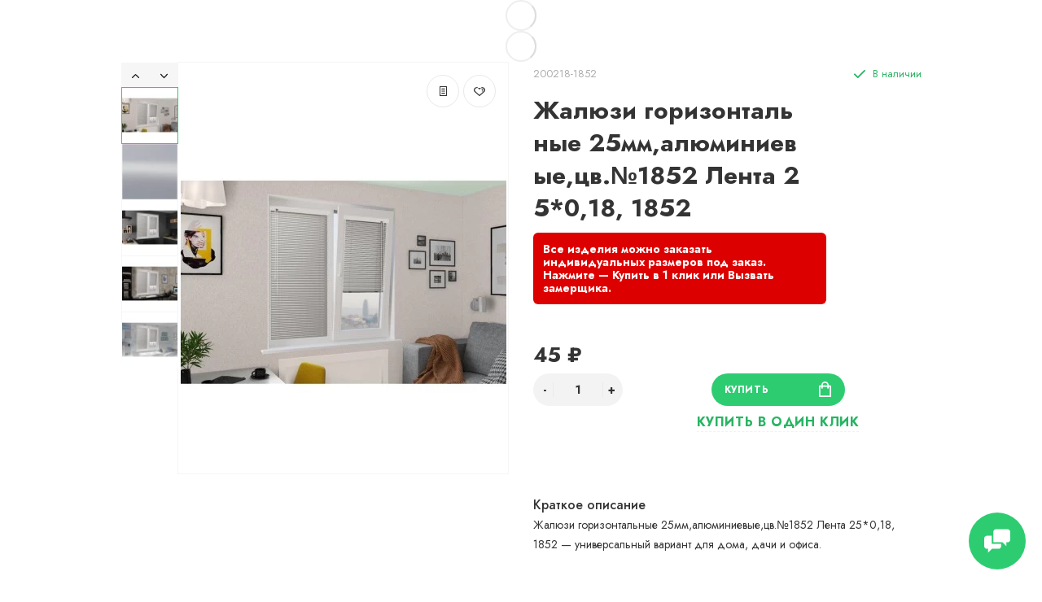

--- FILE ---
content_type: text/html; charset=utf-8
request_url: https://xn----ptbgbghcbpdpf1f1bk.xn--90ais/gorizontalnye/alyuminievye/galyuzi-gorizontalnye-25mmalyuminievyetsv1852-lenta-25018-1852
body_size: 24422
content:
<!doctype html>
<html dir="ltr" lang="ru">
  <head>
    <meta charset="utf-8">
	<meta name="viewport" content="width=device-width, initial-scale=1, shrink-to-fit=no">
	<meta name="format-detection" content="telephone=no">
	<meta name="MobileOptimized" content="380">
    <base href="https://xn----ptbgbghcbpdpf1f1bk.xn--90ais/">
    <title>Жалюзи горизонтальные 25мм,алюминиевые,цв.№1852 Лента 25*0,18, 1852 - купить в Минске по низкой цене</title>
    <meta name="theme-color" content="#28B463">
    <meta name="format-detection" content="telephone=no">
    <meta http-equiv="X-UA-Compatible" content="IE=Edge">
		<meta name="description" content="Жалюзи горизонтальные 25мм,алюминиевые,цв.№1852 Лента 25*0,18, 1852 - Купить с доставкой в Минске, Бресте, Гродно, Гомеле, Витебске и Могилёве. Сделаем жалюзи за 1 сутки или весь заказ бесплатно.">
 
 
 
		<meta name="google-site-verification" content="GDIAjg3ME8jGEbz4DqWZFbE2LAliOY7zmkXu8yzHyws">
 
 
		<meta name="yandex-verification" content="f0d0489ebd221b53">
 
 
		<link rel="apple-touch-icon" sizes="180x180" href="https://xn----ptbgbghcbpdpf1f1bk.xn--90ais/image/catalog/checked180.png">
 
 
		<link rel="icon" type="image/png" href="https://xn----ptbgbghcbpdpf1f1bk.xn--90ais/image/catalog/checked.png" sizes="32x32">
 
 
		<link rel="icon" type="image/png" href="https://xn----ptbgbghcbpdpf1f1bk.xn--90ais/image/catalog/checked.png" sizes="16x16">
 
 
		<meta property="og:title" content="Жалюзи горизонтальные 25мм,алюминиевые,цв.№1852 Лента 25*0,18, 1852 - купить в Минске по низкой цене " />
		<meta property="og:type" content="website">
		<meta property="og:url" content="https://xn----ptbgbghcbpdpf1f1bk.xn--90ais/gorizontalnye/alyuminievye/galyuzi-gorizontalnye-25mmalyuminievyetsv1852-lenta-25018-1852">
 
		<meta property="og:image" content="https://xn----ptbgbghcbpdpf1f1bk.xn--90ais/image/cache/catalog/product/5/200218-1852_0-auto_width_1000-400x400.jpg">
 
		<meta property="og:site_name" content="Рольшторы-минск.бел">
 

 
	<link rel="stylesheet" href="catalog/view/theme/technics/css/fontawesome/svg-with-js.min.css?v1.4.1">
	<link rel="stylesheet" href="catalog/view/theme/technics/css/bootstrap/4.4.1/bootstrap.min.css?v1.4.1">
	<link rel="stylesheet" href="catalog/view/theme/technics/css/app.min.css?v1.4.1">
	<link rel="stylesheet" href="https://fonts.googleapis.com/css2?family=Jost:ital,wght@0,300;0,400;0,500;0,700;1,300;1,400;1,500;1,700&display=swap" media="screen and (min-width: 767px)">
 
<style>
:root {font-size: 10px; } @media (max-width: 479px) {:root {font-size: 9px; }}
.app {overflow: hidden;position: relative;min-height: 100%;}
body {font: 400 1.4rem/1.714 "Jost", Helvetica, Arial, als_rublregular, sans-serif;}
button,input,optgroup,select,textarea,.fancybox-container {font-family: "Jost", Helvetica, Arial, als_rublregular, sans-serif;}
 
/* 2ECC71 28B463 82E0AA 40, 180, 99, 0.5 40, 180, 99, 0.1 */
a,mark,.btn--copy:hover,.btn--blog:hover,.btn--preview:hover,.btn--preview:focus,.btn--dashed,.btn--link,.btn--transparent,.ui-check:hover,.ui-number .jq-number__spin:hover,.fancybox-close-small:hover,.popup__close:hover,.signin__close:hover,.slides .slick-arrow:hover,.products__sorting-btn,.products__item-price,.products__line-price,.products__line-buttons .btn--blog:hover,.products__micro-price,.products__tabs-btn,.media__item-title,.category__item:hover,.info__item svg,.sku__close:hover,.sku__thumbs-video,.sku__rating mark,.other__item-price,.details__tabs-btn,.comments__heading mark,.comments__statistic-count,.tabs__btn,.options__link, .options__btn,.catalog__nav-link:hover, .catalog__nav-link.is-active,.checkout__accordion dt,.checkout__basket-title,.offices__panel .ui-select .jq-selectbox__select,.personal__nav-link:hover,.personal__nav-link.is-active,.brands__item-link,.compare__column-item-price,.nav__topline-sublink,.nav__topbar-sublink,.search__btn:hover,.phone__link,.cart__item-title a,.nav__priority-dropdown .nav__link,.is-open > .nav__link,.is-open > .nav__link:not([href]):not([tabindex]),.is-open > .nav__link:not([href]):not([tabindex]):hover, .is-open > .nav__priority-toggle,.nav__promo-slides .slick-arrow:hover,.footer__social-link,.footer--v6 .footer__middle .nav-categories__link,.footer--v6 .footer__middle .footer__social-link:hover,.link, .sku__brand a,.link-underline, .sorting__link, .media__link, .category__link, .seo__readmore-link, .breadcrumbs__link, .reviews__link, .reviews__item-link,.footer__phone-link,.link-dashed, .products__status-link, .sku__status-link,.modal-header .close:hover,.blog__nav-link,.search__input,.subsc-min__btn,.footer__questions-link,.products__item-images .slick-arrow:hover,.products__line-images .slick-arrow:hover,.products__micro-images .slick-arrow:hover{
  color: #28B463;}
.search__input:-ms-input-placeholder{
  color: #28B463;}
.search__input::placeholder{
  color: #28B463;}
@media (max-width: 767px) {
.header--v1 .acc .acc__btn.is-active,.header--v1 .lang .lang__btn.is-active,.header--v1 .wallet .wallet__btn.is-active,.header--v2 .acc .acc__btn.is-active,.header--v2 .lang .lang__btn.is-active,.header--v2 .wallet .wallet__btn.is-active,.header--v4 .acc .acc__btn.is-active,.header--v4 .lang .lang__btn.is-active,.header--v4 .wallet .wallet__btn.is-active,.header--v5 .acc .acc__btn.is-active,.header--v5 .lang .lang__btn.is-active,.header--v5 .wallet .wallet__btn.is-active,.header--v6 .acc .acc__btn.is-active,.header--v6 .lang .lang__btn.is-active,.header--v6 .wallet .wallet__btn.is-active,.header--v8 .acc .acc__btn.is-active,.header--v8 .lang .lang__btn.is-active,.header--v8 .wallet .wallet__btn.is-active,.header--v9 .acc .acc__btn.is-active,.header--v9 .lang .lang__btn.is-active,.header--v9 .wallet .wallet__btn.is-active,.header--v10 .acc .acc__btn.is-active,.header--v10 .lang .lang__btn.is-active,.header--v10 .wallet .wallet__btn.is-active{
  color: #28B463;}
}
@media (min-width: 480px) {
.products__item--dual .products__item-title{
  color: #28B463;}
}
.btn--transparent:hover,.btn--transparent:focus,.ui-check__input:checked ~ .ui-check__checkbox,.products__item-mark--new,.products__line-mark--new,.products__micro-mark--new,.pagination > li.active > a:after,.pagination > li.active > span:after,.tabs__btn.is-active:after,.options__dropdown > li:hover,.catalog__nav-menu > li.is-active > .catalog__nav-link,.contacts__item-icon,.blog__nav-link:hover,.article__tags-item:hover,.tags__btn:hover,.cart__counter,.nav,.ctrl-v6__btn-counter,.ctrl-v4__btn-counter,.header--service,.subsc__btn,.irs-bar,.irs-handle,.nav__topline-sublink:hover,.nav__topbar-sublink:hover,.nav__priority-dropdown li.is-open > .nav__link:not(.nav__link--arrow), .nav__priority-dropdown li.is-open > .nav__list-link,.nav__list-link:not(.nav__list-link--arrow):hover{
  background: #28B463;}
.btn--transparent:hover,.btn--transparent:focus,.ui-range__input:focus,.ui-check__input:checked ~ .ui-check__radio,.ui-check__input:checked ~ .ui-check__checkbox,.options__dropdown > li:hover [class^="icon-view"]:after, .options__dropdown > li:hover [class^="icon-view"]:before,.offices__panel .ui-select .jq-selectbox__trigger-arrow,.personal__nav-link.is-active,.nav__priority-dropdown li.is-open > .nav__link--arrow:after, .nav__priority-dropdown li.is-open > .nav__list-link--arrow:after,.header--v9 .nav .nav__priority-toggle:after,.subsc-min__input:focus,.nav__list-link--arrow:hover:after{
  border-color: #28B463;}
.irs-handle.state_hover, .irs-handle:hover{
  box-shadow: inset 0 0 0 .2rem #28B463;}
.products__item-replace .icon-replace,.products__item-replace:hover,.reviews__slides--catalog .slick-arrow:hover,.compare__nav-prev:hover, .compare__nav-next:hover,.compare__column-add:hover,.compare__column-item-delete .icon-delete-compare,.compare__column-item-delete:hover{
  color: #2ECC71;}
.btn--white:hover,.btn--white:focus,.btn--blue,.btn--cart,.ui-size__input:checked ~ .ui-size__btn,.ui-select.opened .jq-selectbox__trigger,.ui-select .jq-selectbox__dropdown li:hover,.app-notice__btn:hover,.mCSB_scrollTools .mCSB_dragger .mCSB_dragger_bar,.products__slides > .slick-arrow:hover,.set__slides > .slick-arrow:hover,.media__slides > .slick-arrow:hover,.sku__thumbs .slick-arrow:hover,.other__slides .slick-arrow:hover,.filter__back:hover,.filter__clear:hover,.reviews__slides--homepage > .slick-arrow:hover,.compare__column-add-icon,.cart__back:hover,.cart__clear:hover,.nav__list-close:hover,#collapse-shipping-method .btn.btn-primary,.scroll-to-top:hover,.btn--black:hover,.btn--black:focus,.app-chats__toggle,.slick-dots li button:hover:before,.slick-dots li button:focus:before{
  background: #2ECC71;}
.bootstrap-datetimepicker-widget table td.active, .bootstrap-datetimepicker-widget table td.active:hover,.bootstrap-datetimepicker-widget table td span.active,s.bootstrap-datetimepicker-widget table td.today:before {
  background-color: #2ECC71;}
.btn--white:hover,.btn--white:focus,.ui-size__input:checked ~ .ui-size__btn,.ui-size__btn:hover,.slick-current .sku__thumbs-item,.slick-current .sku__thumbs-video,.sku__thumbs-item:hover,.filter__clear:hover,.cart__clear:hover,.btn--black:hover,.btn--black:focus{
  border-color: #2ECC71;}
a:hover,.btn--link:hover,.btn--dashed:hover,.btn--dashed:focus,.products__sorting-btn:hover,.products__tabs-btn:hover,.media__item:not(.media__item--bg):hover .media__item-title,.sku__thumbs-video:hover,.tabs__btn:hover,.options__link:hover, .options__btn:hover,.brands__item-link:hover,.phone__btn:hover,.phone__link:hover,.acc__btn:hover,.lang__btn:hover,.wallet__btn:hover,.cart__item-title a:hover,.header--v1 .search .search__close:hover,.header--v2 .search .search__close:hover,.header--v3 .search .search__close:hover,.header--v4 .search .search__close:hover,.header--v6 .search .search__close:hover,.header--v7 .search .search__close:hover,.header--v1 .search .search__send:hover,.header--v2 .search .search__send:hover,.header--v3 .search .search__send:hover,.header--v4 .search .search__send:hover,.header--v6 .search .search__send:hover,.header--v7 .search .search__send:hover,.subsc-min__btn:hover,.footer__social--icons .footer__social-link:hover,.footer__social-link:hover,.footer__nav .footer__phone-link:hover,.footer--v6 .footer__middle .nav-categories__link:hover,.link:hover, .sku__brand a:hover,.link-underline:hover, .sorting__link:hover, .media__link:hover, .category__link:hover, .seo__readmore-link:hover, .breadcrumbs__link:hover, .reviews__link:hover, .reviews__item-link:hover, .footer__phone-link:hover,.link-dashed:hover, .products__status-link:hover, .sku__status-link:hover{
  color: #82E0AA;}
.pagination > li > span:after,.tabs__btn:hover:after,.subsc__btn:hover,.app-chats__toggle:hover,.pagination > li > a:after, .pagination > li > span:after{
  background: #82E0AA;}
.cart__clear:hover,.system__social-link:hover{
  border-color: #82E0AA;}
.search__input:focus,.header--v1 .search .search__input:focus,.header--v2 .search .search__input:focus,.header--v3 .search .search__input:focus,.header--v4 .search .search__input:focus,.header--v6 .search .search__input:focus,.header--v7 .search .search__input:focus,.nav__priority-toggle:after,.nav__link--arrow:after {
  border-bottom-color: #82E0AA;}
.nav__priority-toggle:after,.nav__link--arrow:after{
  border-right-color: #82E0AA;}
.ui-input:focus, .ui-textarea:focus, .ui-select .jq-selectbox__select:focus,.ui-check:hover .ui-check__radio, .ui-check:hover .ui-check__checkbox,.cart__counter:after,.ctrl-v6__btn-counter:after,.ctrl-v4__btn-counter:after{
  border-color: rgba(40, 180, 99, 0.5); /* 28B463 0.5 */ }
.btn--dashed span,.products__sorting-btn,.media__item-title u,.phone__link,.link--underline, .sku__brand a,.link--dashed,.link-underline, .sorting__link, .media__link, .category__link, .seo__readmore-link, .breadcrumbs__link, .reviews__link, .reviews__item-link, .footer__phone-link,.link-dashed, .products__status-link, .sku__status-link{
  border-bottom-color: rgba(40, 180, 99, 0.1); /* 28B463 0.1 */ }
.footer__nav .footer__phone-link:hover{
  border-color: rgba(40, 180, 99, 0.1); /* 28B463 0.1 */ }


 
@media (min-width: 992px) {
.container-fluid {max-width: 80%;}
.slides--width-container {max-width: calc(80% - 4.0rem);}
}
@media (min-width: 1200px) {
.slides .slick-prev {margin: 0 0 0 calc(-80%/2);} 
.slides .slick-next {margin: 0 calc(-80%/2) 0 0;}
}
	
.header .topbar {height: auto;}
.header .nav__link {font-size: 13px;}
.topbar .phone__link:before {content: 'Вызвать замерщика';}
.sku__status-success:after {content: 'В наличии';}
.sku__action-buttons .btn--dashed span:before {content: 'Купить в один клик'; text-transform: uppercase; font-weight: 700;}
.footer__questions .footer__questions-heading:before {content: 'У вас есть вопросы?';}
.footer__questions .footer__questions-link:before {content: 'Напишите нам';}
.footer__pay .footer__pay-heading:before {content: 'Принимаем платежи';}
.subsc-min .subsc-min__label:before {content: 'ПОДПИШИСЬ И ПОЛУЧИТЕ СКИДКУ НА СЛЕДУЮЩУЮ ПОКУПКУ';}
.subsc-min .subsc-min__btn:before {content: 'Подписаться';}
.app-chats__item-text--1:before {content:'WhatsApp';}
.app-chats__item-text--2:before {content:'Viber';}
.app-chats__item-text--3:before {content:'Telegram';}
.app-chats__item-text--4:before {content:'Skype';}
.app-chats__item-text--5:before {content:'Facebook';}
.app-chats__item-text--6:before {content:'Email';}
.btn--cart:before {content:'Купить';}
.products__item-stickers .products__item-mark--new:before {content:'Новинка';}
.products__item-stickers .products__item-mark--sale:before {content:'Скидка';}
/*.options__type .options__link:before,
.options__type .options__link + .options__dropdown li:before {content: 'Сортировка:';}*/

/*.options__display .options__btn--arrow:before,
.options__display .options__dropdown li:before {content: 'Показать:';}*/
.footer__copyright:before {content:'УНП 691371903 выдан 28.04.2011, Минская область, Борисовский райисполком. В торговом реестре с 21 сентября 2021г. №541618. Все права защищены.';}
/*.details__tabs-btn[data-tabs-btn*= 'tab_description']:before {content:'Описание';}*/
.details__tabs-btn[data-tabs-btn*= 'tab_attribute']:before {content:'Характеристики';}
.details__tabs-btn[data-tabs-btn*= 'tab-art_aqa_product']:before {content:'Вопрос-ответ';}
/*.details__info-heading:before {content:'Основные характеристики';}*/
.art_aqa_product_block .btn-primary:before {content:'Задать вопрос о товаре';}
#art_aqa_product_modal .modal-title:before {content:'Задать вопрос о товаре';}
#art_aqa_product_modal .buttons .btn-primary:before {content:'Задать вопрос';}
#art_aqa_product_modal label[for*= 'input-f_name']:before {content:'Ваше имя';}
#art_aqa_product_modal label[for*= 'input-f_question']:before {content:'Ваш вопрос';}


.phone__btn {font-weight:700;}
.phone {text-align:center;}
.phone__link {text-transform:uppercase;}
.products__item-images .slick-slide img {margin: 0 auto;}
.products__item-price {font-size: 2rem;}
.products__item-title {font-size: 1.6rem;}
.other__item-title {word-break: break-all;}
.sku__heading h1 {word-break: break-all;}
.ocf-theme-light .ocf-filter {margin-bottom: 15px;}
.promo__item {border: 1px solid #F6F6F6; margin: -1px;}
.nav__list-menu {font-size: 1.6rem;}
#column-left {z-index:12 !important;}
.b-list p {margin-bottom:0px;}
.mwcscat_view_3 .slick-next.mwcscat_slick-right.slick-arrow,
.mwcscat_view_3 .slick-prev.mwcscat_slick-left.slick-arrow,
.mwcscat_view_3 .mwcscat_arrow,
.mwcscat_view_3 .slick-slide {border-color:#28B463;}
.mwcscat_view_3 .slick-slide {white-space: nowrap; overflow: hidden; text-overflow: ellipsis;}
.mwcscat_view_2 {margin-bottom:100px;}
.g-recaptcha {display:table;margin:0 auto;}
.details__info-dl dt {font-weight: 700; color: #28b463;}
.sku__status-success, .icon-success {color:#28B463;}

.header .phone__link {
	font-weight: 700;
}
.header .phone__link:after {
	content: "бесплатно";
    display: block;
    font-size: 10px;
    position: relative;
    top: 3px;
  	font-weight: 400;
}
.popup--570 .ui-label {display:none;}
.promo__item-title {font-weight: 700;}
.promo--id0 .promo__item-desc {max-width:24rem;}
.mwcscat_view_2 .wmcscat_ul li.hidden {display:none;}
.page-homepage .category .category__item-title {text-align:center;}
.sku__action-buttons .btn--dashed {
	font-size: 1.6rem;
}
.footer__pay-item img {margin-top:-3px;}
.art_aqa_product_block .btn-primary {
	background-color: #2ECC71;
	border: 1px solid #2ECC71;
}
.art_aqa_product_block .btn-primary:hover,
.art_aqa_product_block .btn-primary:active {
	background-color: #2ECC71 !important;
	border: 1px solid #2ECC71 !important;
    text-decoration: none;
    box-shadow: 0 0.2rem 1rem rgb(0 0 0 / 25%);
  	outline: 3px solid rgb(46 204 113 / 30%) !important;
}
#art_aqa_product_modal .modal-dialog .btn-primary {
    background-color: #2ECC71;
    border: 1px solid #2ECC71;
}
#art_aqa_product_modal .modal-dialog .btn-primary:hover,
#art_aqa_product_modal .modal-dialog .btn-primary:active {
    background-color: #2ECC71 !important;
    border: 1px solid #2ECC71 !important;
    text-decoration: none;
    box-shadow: 0 0.2rem 1rem rgb(0 0 0 / 25%);
    outline: 3px solid rgb(46 204 113 / 30%) !important;
}
#art_aqa_product_modal .modal-dialog .form-control {
	font-size: 1.2rem;
}
.art_aqa_product_answer:before {background: #2ECC71 !important;}
.art_aqa_product_answer {
	background: #28b463;
    color: #fff;
  	border-color: #2ECC71 !important;
}
.modal-header .close {
	padding: 0px;
  	margin: 0px;
}
.art_aqa_product_answer .art_question_date {color:#fff !important;}
.art_aqa_product_answer .art_question_body a {
	text-underline-position: under;
    color: #ffffff;
    font-weight: 700;
    text-decoration: underline;
}
.products__item-buttons a:hover {border: 1px solid #28B463;}
.products__item-buttons a:hover svg {fill: #28B463;}
.b-checker {
    column-width: 250px;
  	column-gap: 30px;
  	column-count: 3;
  	padding: 0px;
}
.b-checker li {
  	position: relative;
	display: inline-block;
    width: 100%;
    font-weight: 300;
    line-height: 27px;
    padding-left: 35px;
    margin-bottom: 10px;
}
.b-checker li:before {
	content: '';
    display: block;
    position: absolute;
    width: 21px;
    height: 15px;
    top: 6px;
    left: 0;
    background: url(/image/catalog/ico-check.png) 0 0 no-repeat;
    background-size: contain;
}
.image-preloader {text-align:center;}
.art_question_title img {border-radius:50%;}
.reviews__item-voice-btn--like {color: #28b463;}
.products__item-mark--sale {background: #28b463;}
.set__heading,
.reviews__heading,
.products__heading {font-weight: 700;}
.b-msgr {text-align:center;}
.b-msgr img {max-width: 40px;}
.b-msgr img:hover {margin-top:-4px;transition: margin .2s linear;}
.header .phone__mail {font-weight: 700;font-size: 1.6rem;color: #333;}
.header .phone__mail:hover {color: #28B463;}
.header .phone__address {margin-bottom: 10px;}
.header .phone__mail {display:block;margin-bottom: 10px;}
.mwcscat_view_3 .wmcscat_ul li a {display:block;}
.info--adv {background: none;}
.info--adv .info__item {padding: 4.5rem 0 0 0;}
.info--adv .info__item svg, 
.info--adv .info__item img {
  	top: 0px;
	-ms-transform: none;
    transform: none;
    width: 30px;
    height: 30px;
}

.sku .sku__panel:after {
	content: "Все изделия можно заказать индивидуальных размеров под заказ. Нажмите — Купить в 1 клик или Вызвать замерщика.";
  	display: inline-block;
    background: #d00;
  	color: #fff;
  	line-height: 1.2;
  	font-weight: 700;
  	padding: 12px;
  	margin-top: 10px;
  	border-radius: 6px;
  	max-width: 360px;
}
.catalog__category .category__item {
	padding: 1.6rem;
}

.ocf-theme-light .ocf-module-page-list {
    display: inline-flex;
    flex-wrap: wrap;
    align-items: baseline;
}
.ocf-theme-light .ocf-module-page-list a {
	padding: 2px 9px;
    margin-right: 3px;
    border: 1px solid #999999;
    border-radius: 30px;
    font-weight: 700;
    color: #999999 !important;
}
.ocf-theme-light .ocf-module-page-list a:hover {
	background-color: #999999;
  	color: #fff !important;
  	text-decoration: none;
}
.ocf-theme-light .ocf-module-page-list a .ocf-icon {
	margin-left: 3px;
}

nav>div {opacity:1;}
.hpmodel_type_images .hpm-item {
	width: calc(100% / 6 - 12px);
    height: 104px;
    vertical-align: top;
    line-height: 1;
}

.product-page__actions .hpm-type-images {
	display: flex;
	flex-wrap: wrap;
}

.product-page__actions .hpm-type-images .hpm-item.active {
	box-shadow: 0px 0px 5px #2ecc71;
}

.product-page__actions .hpm-type-images .hpm-item {
	margin: 3px;
    padding: 10px;
    border: 1px solid #ccc;
  	max-width: 82px;
}

.hpm-type-images .hpm-item > div:not(.hcol-image) {
	padding: 3px 0px;
    line-height: 1;
	word-wrap: break-word;
}
.header--v6:after {
    content: "СДЕЛАЕМ И УСТАНОВИМ РОЛЬШТОРЫ ЗА 24 ЧАСА. ЕСЛИ НЕ УСПЕЕМ — ВЕСЬ ЗАКАЗ БЕСПЛАТНО!";
    padding: 12px 0;
    background-color: #3d99e2;
    color: #fff;
    font-weight: 700;
    display: block;
    padding-left: calc(100% / 2 - 745px);
    border-top: 1px solid #fff;
  	text-align: center;
    animation-duration: 3s;
    animation-name: headerSlide;
    animation-iteration-count: 1;
    animation-direction: alternate;
}
@keyframes headerSlide {
  from {
    opacity: 0;
  }
  to {
    opacity: 1;
  }
}
.ui-input, 
.ui-textarea, 
.ui-select .jq-selectbox__select, 
select.ui-select {
	font-size: 1.6rem;
}



@media (max-width: 767px) {
  	.b-msgr {display:flex;flex-direction:column;}
	.b-msgr img {max-width:25px;}
  	.header .phone--location {display:none;}
  	.header--v6:after {padding: 12px;}
} 
	
</style>
 
		<link href="https://xn----ptbgbghcbpdpf1f1bk.xn--90ais/gorizontalnye/alyuminievye/galyuzi-gorizontalnye-25mmalyuminievyetsv1852-lenta-25018-1852" rel="canonical">
 
		<link href="https://xn----ptbgbghcbpdpf1f1bk.xn--90ais/image/catalog/checked.png" rel="icon">
 
		<script src="catalog/view/javascript/technics/plugins.min.js?v1.4.1"></script>
		<script defer src="catalog/view/javascript/technics/fontawesome/js/all.min.js?v1.4.1"></script>
		<script src="catalog/view/javascript/technics/bootstrap/4.4.1/bootstrap.min.js?v1.4.1"></script>
		<script defer src="catalog/view/javascript/technics/app.min.js?v1.4.1"></script>

		<script><!-- Varioqub experiments -->
<script type="text/javascript">
(function(e, x, pe, r, i, me, nt){
e[i]=e[i]||function(){(e[i].a=e[i].a||[]).push(arguments)},
me=x.createElement(pe),me.async=1,me.src=r,nt=x.getElementsByTagName(pe)[0],nt.parentNode.insertBefore(me,nt)})
(window, document, 'script', 'https://abt.s3.yandex.net/expjs/latest/exp.js', 'ymab');
ymab('metrika.90143228', 'init'/*, {clientFeatures}, {callback}*/);
</script></script>

 
<!-- Yandex.Metrika counter -->
<script type="text/javascript" >
   (function(m,e,t,r,i,k,a){m[i]=m[i]||function(){(m[i].a=m[i].a||[]).push(arguments)};
   m[i].l=1*new Date();
   for (var j = 0; j < document.scripts.length; j++) {if (document.scripts[j].src === r) { return; }}
   k=e.createElement(t),a=e.getElementsByTagName(t)[0],k.async=1,k.src=r,a.parentNode.insertBefore(k,a)})
   (window, document, "script", "https://mc.yandex.ru/metrika/tag.js", "ym");

   ym(90143228, "init", {
        clickmap:true,
        trackLinks:true,
        accurateTrackBounce:true,
        webvisor:true
   });
</script>
<noscript><div><img src="https://mc.yandex.ru/watch/90143228" style="position:absolute; left:-9999px;" alt="" /></div></noscript>
<!-- /Yandex.Metrika counter --> 
 
<!-- Google tag (gtag.js) -->
<script async src="https://www.googletagmanager.com/gtag/js?id=G-C2BF9VYYSW"></script>
<script>
  window.dataLayer = window.dataLayer || [];
  function gtag(){dataLayer.push(arguments);}
  gtag('js', new Date());

  gtag('config', 'G-C2BF9VYYSW');
</script> 
 

 
		<meta property="yandex_metric" content="90143228">
 


<style>
.hpm-cat-box .hpm-type-images .hpm-cat-item { margin: 4px 2px !important; }
</style>
      
  </head>
  <body class="page-homepage">
    <div class="app app--v6">
      <!-- Popups :: Start-->
	  <!--noindex-->
      <div class="popup popup--570" style="display: none;" id="signin">
        <button class="popup__close" data-fancybox-close>
          <svg class="icon-close">
            <use xlink:href="catalog/view/theme/technics/sprites/sprite.svg#icon-close"></use>
          </svg>
        </button>
        <div class="signin">
          <div class="row">
            <div class="col-12 col-md-12">
              <div class="signin__head"><span class="signin__title">Авторизация</span></div>
              <div class="signin__body">
                <form action="https://xn----ptbgbghcbpdpf1f1bk.xn--90ais/login" enctype="multipart/form-data" id="loginform" method="post">
                  <label class="ui-label">Электронная почта</label>
                  <div class="ui-field">
                    <input class="ui-input" type="email" name="email" placeholder="Электронная почта" required>
                  </div>
                  <label class="ui-label">Пароль</label>
                  <div class="ui-field">
                    <input class="ui-input" type="password" name="password" placeholder="Пароль" required>
					<a href="https://xn----ptbgbghcbpdpf1f1bk.xn--90ais/forgot-password">Забыли пароль?</a>
                  </div>
                  <div class="signin__action">
					<button class="btn btn--blue" form="loginform" type="submit">Войти</button>
					<a class="btn btn--link" href="https://xn----ptbgbghcbpdpf1f1bk.xn--90ais/create-account">Регистрация</a>
                  </div>
                </form>
              </div>
            </div>
          </div>
        </div>
      </div>
	  <!--/noindex-->
      <!-- Popups :: End-->
      <div id="header-view"></div>
      <input type="hidden" id="header-type" data-header-type="6" />  
<div class="alerts"></div>

	  <!-- Main :: Start-->
	  <main class="main">
		<div id="breadcrumbs-view"></div>
		<script type="text/javascript">
			$('#breadcrumbs-view').html('<div class="image-preloader"><img src="catalog/view/theme/technics/images/loader.svg" alt=""></div>');

			$.ajax({
				type: 'POST',
				url: 'index.php?route=product/product/renderBreadcrumbs',
				data: {'breadcrumbs': '[{"text":"\u0413\u043b\u0430\u0432\u043d\u0430\u044f","href":"https:\/\/xn----ptbgbghcbpdpf1f1bk.xn--90ais"},{"text":"\u0413\u043e\u0440\u0438\u0437\u043e\u043d\u0442\u0430\u043b\u044c\u043d\u044b\u0435","breadList":[{"name":"\u0412\u0435\u0440\u0442\u0438\u043a\u0430\u043b\u044c\u043d\u044b\u0435","href":"https:\/\/xn----ptbgbghcbpdpf1f1bk.xn--90ais\/vertikalnye"},{"name":"\u0413\u043e\u0440\u0438\u0437\u043e\u043d\u0442\u0430\u043b\u044c\u043d\u044b\u0435","href":"https:\/\/xn----ptbgbghcbpdpf1f1bk.xn--90ais\/gorizontalnye"},{"name":"\u041c\u043e\u0441\u043a\u0438\u0442\u043d\u044b\u0435 \u0441\u0435\u0442\u043a\u0438","href":"https:\/\/xn----ptbgbghcbpdpf1f1bk.xn--90ais\/moskitnye-setki"},{"name":"\u0420\u043e\u043b\u044c\u0448\u0442\u043e\u0440\u044b","href":"https:\/\/xn----ptbgbghcbpdpf1f1bk.xn--90ais\/rolshtory"}],"cat_id":0,"href":"https:\/\/xn----ptbgbghcbpdpf1f1bk.xn--90ais\/gorizontalnye"},{"text":"\u0410\u043b\u044e\u043c\u0438\u043d\u0438\u0435\u0432\u044b\u0435","breadList":[{"name":"\u0410\u043b\u044e\u043c\u0438\u043d\u0438\u0435\u0432\u044b\u0435","href":"https:\/\/xn----ptbgbghcbpdpf1f1bk.xn--90ais\/gorizontalnye\/alyuminievye"},{"name":"\u0411\u0430\u043c\u0431\u0443\u043a\u043e\u0432\u044b\u0435","href":"https:\/\/xn----ptbgbghcbpdpf1f1bk.xn--90ais\/gorizontalnye\/bambukovye-1"},{"name":"\u0414\u0435\u0440\u0435\u0432\u044f\u043d\u043d\u044b\u0435","href":"https:\/\/xn----ptbgbghcbpdpf1f1bk.xn--90ais\/gorizontalnye\/derevyannye"},{"name":"\u041a\u0430\u0441\u0441\u0435\u0442\u043d\u044b\u0435","href":"https:\/\/xn----ptbgbghcbpdpf1f1bk.xn--90ais\/gorizontalnye\/kassetnye"},{"name":"\u041f\u043b\u0430\u0441\u0442\u0438\u043a\u043e\u0432\u044b\u0435","href":"https:\/\/xn----ptbgbghcbpdpf1f1bk.xn--90ais\/gorizontalnye\/plastikovye"}],"cat_id":"67","href":"https:\/\/xn----ptbgbghcbpdpf1f1bk.xn--90ais\/gorizontalnye\/alyuminievye"},{"text":"\u0413\u043e\u0440\u0438\u0437\u043e\u043d\u0442\u0430\u043b\u044c\u043d\u044b\u0435 \u0430\u043b\u044e\u043c\u0438\u043d\u0438\u0435\u0432\u044b\u0435 \u0436\u0430\u043b\u044e\u0437\u0438 25\u043c\u043c, \u0446\u0432.\u21161852 \u041b\u0435\u043d\u0442\u0430 25*0,18, 1852","href":"https:\/\/xn----ptbgbghcbpdpf1f1bk.xn--90ais\/gorizontalnye\/alyuminievye\/galyuzi-gorizontalnye-25mmalyuminievyetsv1852-lenta-25018-1852"}]'},
				dataType: 'html',
				success: function (html) {
					$('#breadcrumbs-view').html(html);
				},
				error: function (data) {
					console.log('Error:', data);
				}
			});
		</script>
		
		<!-- Page :: Start-->
		<div class="sku">
		
				
		<!-- SKU :: Start-->
		  <div class="container-fluid">
			<div class="row">
			  <div class="col-md-5 col-lg-6">
				<div class="sku__gallery js-gallery" >
									   <div class="sku__stickers ">
					 
					 
					 
					 
					 
					 
					</div>
					<div class="sku__buttons">
					<a class="btn btn--blog" title="" onclick="compare.add('13394');" >
					  <svg class="icon-blog">
						<use xlink:href="catalog/view/theme/technics/sprites/sprite.svg#icon-blog"></use> 
					  </svg>
					</a>
					<a class="btn btn--like" title="" onclick="wishlist.add('13394');" >
					  <svg class="icon-like">
						<use xlink:href="catalog/view/theme/technics/sprites/sprite.svg#icon-like"></use>
					  </svg>
					</a>
					</div>
					<div class="sku__slides js-gallery-slides">
																		<a class="sku__slides-item" href="https://xn----ptbgbghcbpdpf1f1bk.xn--90ais/image/cache/catalog/product/5/200218-1852_0-auto_width_1000-1000x1000.jpg" data-fancybox="images"><img width="400" height="400" src="https://xn----ptbgbghcbpdpf1f1bk.xn--90ais/image/cache/catalog/product/5/200218-1852_0-auto_width_1000-400x400-jpg.webp" alt="Жалюзи горизонтальные 25мм,алюминиевые,цв.№1852 Лента 25*0,18, 1852" title="Жалюзи горизонтальные 25мм,алюминиевые,цв.№1852 Лента 25*0,18, 1852"></a>
																 
												 						  							<a class="sku__slides-item" href="https://xn----ptbgbghcbpdpf1f1bk.xn--90ais/image/cache/catalog/product/5/200218-1852-5-auto_width_1000-1000x1000.jpg" data-fancybox="images"><img width="400" height="400" src="https://xn----ptbgbghcbpdpf1f1bk.xn--90ais/image/cache/catalog/product/5/200218-1852-5-auto_width_1000-400x400-jpg.webp" alt="Жалюзи горизонтальные 25мм,алюминиевые,цв.№1852 Лента 25*0,18, 1852" title="Жалюзи горизонтальные 25мм,алюминиевые,цв.№1852 Лента 25*0,18, 1852"></a>
						  						 												 						  							<a class="sku__slides-item" href="https://xn----ptbgbghcbpdpf1f1bk.xn--90ais/image/cache/catalog/product/5/200218-1852_1-auto_width_1000-1000x1000.jpg" data-fancybox="images"><img width="400" height="400" src="https://xn----ptbgbghcbpdpf1f1bk.xn--90ais/image/cache/catalog/product/5/200218-1852_1-auto_width_1000-400x400-jpg.webp" alt="Жалюзи горизонтальные 25мм,алюминиевые,цв.№1852 Лента 25*0,18, 1852" title="Жалюзи горизонтальные 25мм,алюминиевые,цв.№1852 Лента 25*0,18, 1852"></a>
						  						 												 						  							<a class="sku__slides-item" href="https://xn----ptbgbghcbpdpf1f1bk.xn--90ais/image/cache/catalog/product/5/200218-1852_2-auto_width_1000-1000x1000.jpg" data-fancybox="images"><img width="400" height="400" src="https://xn----ptbgbghcbpdpf1f1bk.xn--90ais/image/cache/catalog/product/5/200218-1852_2-auto_width_1000-400x400-jpg.webp" alt="Жалюзи горизонтальные 25мм,алюминиевые,цв.№1852 Лента 25*0,18, 1852" title="Жалюзи горизонтальные 25мм,алюминиевые,цв.№1852 Лента 25*0,18, 1852"></a>
						  						 												 						  							<a class="sku__slides-item" href="https://xn----ptbgbghcbpdpf1f1bk.xn--90ais/image/cache/catalog/product/5/200218-1852_3-auto_width_1000-1000x1000.jpg" data-fancybox="images"><img width="400" height="400" src="https://xn----ptbgbghcbpdpf1f1bk.xn--90ais/image/cache/catalog/product/5/200218-1852_3-auto_width_1000-400x400-jpg.webp" alt="Жалюзи горизонтальные 25мм,алюминиевые,цв.№1852 Лента 25*0,18, 1852" title="Жалюзи горизонтальные 25мм,алюминиевые,цв.№1852 Лента 25*0,18, 1852"></a>
						  						 												 						  							<a class="sku__slides-item" href="https://xn----ptbgbghcbpdpf1f1bk.xn--90ais/image/cache/catalog/product/5/200218-1852_4-auto_width_1000-1000x1000.jpg" data-fancybox="images"><img width="400" height="400" src="https://xn----ptbgbghcbpdpf1f1bk.xn--90ais/image/cache/catalog/product/5/200218-1852_4-auto_width_1000-400x400-jpg.webp" alt="Жалюзи горизонтальные 25мм,алюминиевые,цв.№1852 Лента 25*0,18, 1852" title="Жалюзи горизонтальные 25мм,алюминиевые,цв.№1852 Лента 25*0,18, 1852"></a>
						  						 												 						  							<a class="sku__slides-item" href="https://xn----ptbgbghcbpdpf1f1bk.xn--90ais/image/cache/catalog/product/5/200218-1852_5-auto_width_1000-1000x1000.jpg" data-fancybox="images"><img width="400" height="400" src="https://xn----ptbgbghcbpdpf1f1bk.xn--90ais/image/cache/catalog/product/5/200218-1852_5-auto_width_1000-400x400-jpg.webp" alt="Жалюзи горизонтальные 25мм,алюминиевые,цв.№1852 Лента 25*0,18, 1852" title="Жалюзи горизонтальные 25мм,алюминиевые,цв.№1852 Лента 25*0,18, 1852"></a>
						  						 												 						  							<a class="sku__slides-item" href="https://xn----ptbgbghcbpdpf1f1bk.xn--90ais/image/cache/catalog/product/5/200218-1852_6-auto_width_1000-1000x1000.jpg" data-fancybox="images"><img width="400" height="400" src="https://xn----ptbgbghcbpdpf1f1bk.xn--90ais/image/cache/catalog/product/5/200218-1852_6-auto_width_1000-400x400-jpg.webp" alt="Жалюзи горизонтальные 25мм,алюминиевые,цв.№1852 Лента 25*0,18, 1852" title="Жалюзи горизонтальные 25мм,алюминиевые,цв.№1852 Лента 25*0,18, 1852"></a>
						  						 												 						  							<a class="sku__slides-item" href="https://xn----ptbgbghcbpdpf1f1bk.xn--90ais/image/cache/catalog/product/5/200218-1852_0-auto_width_1000_1-1000x1000.jpg" data-fancybox="images"><img width="400" height="400" src="https://xn----ptbgbghcbpdpf1f1bk.xn--90ais/image/cache/catalog/product/5/200218-1852_0-auto_width_1000_1-400x400-jpg.webp" alt="Жалюзи горизонтальные 25мм,алюминиевые,цв.№1852 Лента 25*0,18, 1852" title="Жалюзи горизонтальные 25мм,алюминиевые,цв.№1852 Лента 25*0,18, 1852"></a>
						  						 												 						  							<a class="sku__slides-item" href="https://xn----ptbgbghcbpdpf1f1bk.xn--90ais/image/cache/catalog/product/5/200218-1852_2-auto_width_1000_1-1000x1000.jpg" data-fancybox="images"><img width="400" height="400" src="https://xn----ptbgbghcbpdpf1f1bk.xn--90ais/image/cache/catalog/product/5/200218-1852_2-auto_width_1000_1-400x400-jpg.webp" alt="Жалюзи горизонтальные 25мм,алюминиевые,цв.№1852 Лента 25*0,18, 1852" title="Жалюзи горизонтальные 25мм,алюминиевые,цв.№1852 Лента 25*0,18, 1852"></a>
						  						 												
					</div>
										<div class="sku__thumbs  js-gallery-thumbs">
												<div class="sku__thumbs-item"><img width="70" height="70" src="https://xn----ptbgbghcbpdpf1f1bk.xn--90ais/image/cache/catalog/product/5/200218-1852_0-auto_width_1000-70x70-jpg.webp" alt="Жалюзи горизонтальные 25мм,алюминиевые,цв.№1852 Лента 25*0,18, 1852" title="Жалюзи горизонтальные 25мм,алюминиевые,цв.№1852 Лента 25*0,18, 1852"></div>
						 
												  						<div class="sku__thumbs-item"><img width="70" height="70" src="https://xn----ptbgbghcbpdpf1f1bk.xn--90ais/image/cache/catalog/product/5/200218-1852-5-auto_width_1000-70x70-jpg.webp" alt="Жалюзи горизонтальные 25мм,алюминиевые,цв.№1852 Лента 25*0,18, 1852" title="Жалюзи горизонтальные 25мм,алюминиевые,цв.№1852 Лента 25*0,18, 1852"></div>
						  												  						<div class="sku__thumbs-item"><img width="70" height="70" src="https://xn----ptbgbghcbpdpf1f1bk.xn--90ais/image/cache/catalog/product/5/200218-1852_1-auto_width_1000-70x70-jpg.webp" alt="Жалюзи горизонтальные 25мм,алюминиевые,цв.№1852 Лента 25*0,18, 1852" title="Жалюзи горизонтальные 25мм,алюминиевые,цв.№1852 Лента 25*0,18, 1852"></div>
						  												  						<div class="sku__thumbs-item"><img width="70" height="70" src="https://xn----ptbgbghcbpdpf1f1bk.xn--90ais/image/cache/catalog/product/5/200218-1852_2-auto_width_1000-70x70-jpg.webp" alt="Жалюзи горизонтальные 25мм,алюминиевые,цв.№1852 Лента 25*0,18, 1852" title="Жалюзи горизонтальные 25мм,алюминиевые,цв.№1852 Лента 25*0,18, 1852"></div>
						  												  						<div class="sku__thumbs-item"><img width="70" height="70" src="https://xn----ptbgbghcbpdpf1f1bk.xn--90ais/image/cache/catalog/product/5/200218-1852_3-auto_width_1000-70x70-jpg.webp" alt="Жалюзи горизонтальные 25мм,алюминиевые,цв.№1852 Лента 25*0,18, 1852" title="Жалюзи горизонтальные 25мм,алюминиевые,цв.№1852 Лента 25*0,18, 1852"></div>
						  												  						<div class="sku__thumbs-item"><img width="70" height="70" src="https://xn----ptbgbghcbpdpf1f1bk.xn--90ais/image/cache/catalog/product/5/200218-1852_4-auto_width_1000-70x70-jpg.webp" alt="Жалюзи горизонтальные 25мм,алюминиевые,цв.№1852 Лента 25*0,18, 1852" title="Жалюзи горизонтальные 25мм,алюминиевые,цв.№1852 Лента 25*0,18, 1852"></div>
						  												  						<div class="sku__thumbs-item"><img width="70" height="70" src="https://xn----ptbgbghcbpdpf1f1bk.xn--90ais/image/cache/catalog/product/5/200218-1852_5-auto_width_1000-70x70-jpg.webp" alt="Жалюзи горизонтальные 25мм,алюминиевые,цв.№1852 Лента 25*0,18, 1852" title="Жалюзи горизонтальные 25мм,алюминиевые,цв.№1852 Лента 25*0,18, 1852"></div>
						  												  						<div class="sku__thumbs-item"><img width="70" height="70" src="https://xn----ptbgbghcbpdpf1f1bk.xn--90ais/image/cache/catalog/product/5/200218-1852_6-auto_width_1000-70x70-jpg.webp" alt="Жалюзи горизонтальные 25мм,алюминиевые,цв.№1852 Лента 25*0,18, 1852" title="Жалюзи горизонтальные 25мм,алюминиевые,цв.№1852 Лента 25*0,18, 1852"></div>
						  												  						<div class="sku__thumbs-item"><img width="70" height="70" src="https://xn----ptbgbghcbpdpf1f1bk.xn--90ais/image/cache/catalog/product/5/200218-1852_0-auto_width_1000_1-70x70-jpg.webp" alt="Жалюзи горизонтальные 25мм,алюминиевые,цв.№1852 Лента 25*0,18, 1852" title="Жалюзи горизонтальные 25мм,алюминиевые,цв.№1852 Лента 25*0,18, 1852"></div>
						  												  						<div class="sku__thumbs-item"><img width="70" height="70" src="https://xn----ptbgbghcbpdpf1f1bk.xn--90ais/image/cache/catalog/product/5/200218-1852_2-auto_width_1000_1-70x70-jpg.webp" alt="Жалюзи горизонтальные 25мм,алюминиевые,цв.№1852 Лента 25*0,18, 1852" title="Жалюзи горизонтальные 25мм,алюминиевые,цв.№1852 Лента 25*0,18, 1852"></div>
						  							
					</div>
														</div>
			  </div>
			  <div class="col-md-7 col-lg-6">
				<div class="sku__content" id="product">
					<div class="sku__panel">
					  <div class="row">
						<div class="col">
												  <p class="sku__id">200218-1852</p>
																		  <div class="sku__heading">
						  <h1>Жалюзи горизонтальные 25мм,алюминиевые,цв.№1852 Лента 25*0,18, 1852</h1>
						  						  </div>
						</div>
						<div class="col-auto">
						  <div class="sku__status">
						  							<p class="sku__status-success">
							  <svg class="icon-success">
								<use xlink:href="catalog/view/theme/technics/sprites/sprite.svg#icon-success"></use>
							  </svg>
							</p>
						  						  </div>
						</div>
					  </div>
					</div>

              
										
					 
					
					
					<div class="sku__group">
										  <p class="sku__price">
					  					  45 ₽
					  					  </p>
																  <div class="sku__action">
						<div class="row">
						  <div class="col-auto">
							<input class="ui-number" name="quantity" type="number" min="1" max="9999" value="1">
							<input type="hidden" name="product_id" value="13394">
						  </div>
						  <div class="col">
							<div class="sku__action-buttons">
							  <div class="row">
								<div class="col-auto">
								  <button type="button" id="button-cart" data-loading-text="Загрузка..." class="btn btn--cart" >   
									<svg class="icon-cart">
									  <use xlink:href="catalog/view/theme/technics/sprites/sprite.svg#icon-cart"></use>
									</svg>
								  </button>
								</div>
								 
								<div class="col-auto"><a class="btn btn--dashed js-fancy-popup-cart" href="#popup-buy-click" data-for="13394" data-typefrom="product"><span></span></a></div>
								 
							  </div>
							</div>
						  </div>
						</div>
					  </div>
					</div>
										<dl class="sku__dl">
					  <dt>Краткое описание</dt>
					  <dd><p>Жалюзи горизонтальные 25мм,алюминиевые,цв.№1852 Лента 25*0,18, 1852 — универсальный вариант для дома, дачи и офиса.</dd>
					</dl>
														</div>
			  </div>
			</div>
		  </div>
		<!-- SKU :: End-->
				<!-- Details :: Start-->
		<div class="details">
		  <div class="container-fluid">
			<div class="details__tabs" data-tabs>
			  <nav class="details__tabs-nav">
			  				<button class="details__tabs-btn is-active" data-tabs-btn="tab_description">Описание
				  <svg class="icon-arrow-down">
					<use xlink:href="catalog/view/theme/technics/sprites/sprite.svg#icon-arrow-down"></use>
				  </svg>
				</button>
			  			  				<button class="details__tabs-btn " data-tabs-btn="tab_attribute">
				  <svg class="icon-arrow-down">
					<use xlink:href="catalog/view/theme/technics/sprites/sprite.svg#icon-arrow-down"></use>
				  </svg>
				</button>
			  			  			  
			            <button class="details__tabs-btn" data-tabs-btn="tab-art_aqa_product"> (0)
              <svg class="icon-arrow-down">
                <use xlink:href="catalog/view/theme/technics/sprites/sprite.svg#icon-arrow-down"></use>
              </svg>
            </button>
            			
			  </nav>
			  <div class="details__tabs-container">

	        	        <button class="details__tabs-btn" data-tabs-btn="tab-art_aqa_product">Вопрос - ответ (0)
              <svg class="icon-arrow-down">
                <use xlink:href="catalog/view/theme/technics/sprites/sprite.svg#icon-arrow-down"></use>
              </svg>
            </button>
	        <div class="details__tabs-content" data-tabs-content="tab-art_aqa_product">
				<style>
	.art_hidden{display: none;}
	.art_communication svg{ width: 25px; height: 25px; cursor: pointer;display: inline-block;vertical-align: middle;fill:#559BA7;}
	.art_communication label span {display: inline-block;vertical-align: middle;cursor: pointer;}
	.art_communication label {display: inline-block;margin: 0;margin-right: 20px;}
	.art_communication input[type="radio"]:checked + svg {fill: #e00d03;}
	[for="input-communication"]{text-align: left!important}
	.art_aqa_product_info{margin-bottom: 16px;}
	.art_question_body{padding: 16px;font-size: 14px;}
	.art_question_title{
		display: flex;
	    -webkit-box-orient: horizontal;
	    -webkit-box-direction: normal;
	    -ms-flex-direction: row;
	    flex-direction: row;
	    -webkit-box-align: center;
	    -ms-flex-align: center;
	    align-items: center;
	    font-size: 16px;
    	font-weight: 700;
	}
	.art_question_title img{margin-right: 5px}
	.art_question_header{padding: 8px 16px;border-bottom: 1px solid #e9e9e9;}
	.art_question_date{margin-left: auto;font-size: 12px;font-weight: 400;color: #a6a5a5;}
	.art_aqa_product_question{border: 1px solid #e9e9e9;}
	.art_aqa_product_answer{border: 1px solid #337ab7;}
	.art_aqa_product_answer{margin-top: 16px;margin-left: 16px;position: relative;}
	.art_aqa_product_answer:before{content: '';position: absolute;top: 0;left: -16px;height: 100%;width: 1px; background: #337ab7}
	.art_aqa_product_answer .art_question_header{border-bottom: none;}
	.art_aqa_product_question .art_question_body p{margin-bottom: 0;}
	.art_aqa_product_answer .art_question_body{padding-top: 8px;}
	.art_aqa_product_block{margin-bottom: 20px;}
</style>

<div class="art_aqa_product_block">
	<button type="button" class="btn btn-primary btn-lg" id="art_aqa_product_modal_btn"></button>
</div>






<div id="art_aqa_product_modal" class="modal fade">
	<div class="modal-dialog">
		<div class="modal-content">
			<div class="modal-header">
				<button type="button" class="close" data-dismiss="modal" aria-hidden="true">×</button>
				<h3 class="modal-title"></h3>
			</div>
			<div class="modal-body">
				<form class="form-horizontal" id="form-art_aqa_product">
		<div class="form-group ">
	  <div class="col-sm-12">
	    <label class="control-label" for="input-f_name"></label>
	    <input type="text" name="f_name" value="" id="input-f_name" class="form-control" />
	  </div>
	</div>
													<div class="form-group required">
	  <div class="col-sm-12">
	    <label class="control-label" for="input-f_question"></label>
	    <textarea name="f_question" rows="5" id="input-f_question" class="form-control"></textarea>
	  </div>
	</div>
			<div id="art_aqa_product"></div>
	<script src="//www.google.com/recaptcha/api.js?hl="></script>
		 
              <div class="ui-field ">
					<div class="g-recaptcha" data-sitekey="6Lcv4XAfAAAAAONNGxRuAtapU7cIkltY8G0eA3WO"></div>
					 
              </div>
		
	<div class="buttons clearfix">
	  <div class="pull-right">
	     &nbsp;    
	    <button type="button" id="button-art_aqa_product" data-loading-text="Загрузка..." class="btn btn-primary"></button>
	  </div>
	</div>
	<input type="hidden" name="link" value="https://xn----ptbgbghcbpdpf1f1bk.xn--90ais/gorizontalnye/alyuminievye/galyuzi-gorizontalnye-25mmalyuminievyetsv1852-lenta-25018-1852">
	<input type="hidden" name="product_id" value="13394">
	<input type="hidden" name="product_name" value="Горизонтальные алюминиевые жалюзи 25мм, цв.№1852 Лента 25*0,18, 1852">
</form>
			</div>
		</div>
	</div>
</div>

<script>
	$('#art_aqa_product_modal_btn').click(function(){
		$('#art_aqa_product_modal').modal('show');
	})

	$('#art_aqa_product_questions').delegate('.pagination a', 'click', function(e) {
	    e.preventDefault();
	    $('#art_aqa_product_questions').fadeOut('slow');
	    $('#art_aqa_product_questions').load(this.href);
	    $('#art_aqa_product_questions').fadeIn('slow');
	    $('html, body').animate({
	        scrollTop: $('#art_aqa_product_questions').offset().top - 100
	    }, 750);
	});

	$('#button-art_aqa_product').on('click', function() {
	  $.ajax({
	    url: 'index.php?route=extension/module/art_aqa_product/sendmessage',
	    type: 'post',
	    dataType: 'json',
	    data: $("#form-art_aqa_product").serialize(),
	    beforeSend: function() {
	      $('#button-art_aqa_product').button('loading');
	    },
	    complete: function() {
	      $('#button-art_aqa_product').button('reset');
	    },
	    success: function(json) {
	      $('.alert-success, .alert-danger').remove();

	      if (json['error']) {
	        $('#art_aqa_product').after('<div class="alert alert-danger"><i class="fa fa-exclamation-circle"></i> ' + json['error'] + '</div>');
	      }

	      if (json['success']) {
			$.ajax({
				url: 'index.php?route=extension/module/art_aqa_product/success',
				type: 'post',
				success: function(data) {
					$('#art_aqa_product_modal').modal('hide');
					$('#art_aqa_product_modal_success').remove();
					$('body').prepend(data);
					$('#art_aqa_product_modal_success').modal('show');
				}
			});
		
	        $('#form-art_aqa_product input:not([type=\'hidden\'])').val('');
	        $('#form-art_aqa_product textarea').val('');
	      }
	    }
	  });
	});
</script>
	        </div>
	        			
								<button class="details__tabs-btn is-active" data-tabs-btn="tab_description">Описание
				  <svg class="icon-arrow-down">
					<use xlink:href="catalog/view/theme/technics/sprites/sprite.svg#icon-arrow-down"></use>
				  </svg>
				</button>
				<div class="details__tabs-content is-active" data-tabs-content="tab_description">
					 <p>Крепление осуществляется на створку или в проем с помощью саморезов (не входят в комплект).<br />Управление с помощью шнура и прута.</p> <p><strong>Комплектация:</strong></p> <ul> <li>Полностью готовое для установки изделие с карнизом, кронштейнами и органами управления.</li> <li>Инструкция по установке.</li> <li>Дополнительно можно приобрести фиксатор нижнего карниза.</li> </ul> <p>Срок изготовления — 1-2 дня. Гарантия — 1 год.</p> <p>Чтобы купить Жалюзи горизонтальные 25мм,алюминиевые,цв.№1852 Лента 25*0,18, 1852, введите, согласно инструкции, ширину и высоту изделия в сантиметрах. Если нужны миллиметры, используйте в качестве разделителя точку, например, 120.5 см.</p> <p>Доставка осуществляется по всей Беларуси.</p>
				</div>
												<button class="details__tabs-btn " data-tabs-btn="tab_attribute">
				  <svg class="icon-arrow-down">
					<use xlink:href="catalog/view/theme/technics/sprites/sprite.svg#icon-arrow-down"></use>
				  </svg>
				</button>
				<div class="details__tabs-content " data-tabs-content="tab_attribute">
				  <div class="details__info">
				  				  					<div class="row">
					  <div class="col-12 col-md-4">
						<span class="h4 details__info-heading">Основные характеристики</span>
					  </div>
					  					  <div class="col-6 col-md-4">
						<dl class="details__info-dl">
						  						  <dt>Автоматизация</dt>
						  <dd>по запросу</dd>
						  						  <dt>Гарантия</dt>
						  <dd>1 год</dd>
						  						</dl>
					  </div>
					  					  <div class="col-6 col-md-4">
						<dl class="details__info-dl">
						  						  <dt>Структура</dt>
						  <dd>матовая</dd>
						  						  <dt>Цвет</dt>
						  <dd>Тем.серый</dd>
						  						</dl>
					  </div>
					  					</div>
				  				  				  </div>
				</div>
															  </div>
			</div>
		  </div>
		</div>
		<!-- Details :: End-->
		
				
		 
 
	 
	 
 <!-- Products :: Start-->
        <div class="products">
          <div class="container-fluid">
              <div class="row">
                <div class="col-lg-12">
                  <span class="h2 products__heading">Вам могут быть интересны</span>
                </div>
              </div>
                  <div class="products__slides js-slick-recomended">
						 
                        <div class="products__item">
                          <div class="products__item-in">
													  <div class="products__item-buttons">
							  <a class="btn btn--blog" title="" onclick="compare.add('6932');">
								  <svg class="icon-blog">
									 <use xlink:href="catalog/view/theme/technics/sprites/sprite.svg#icon-blog"></use>
								  </svg></a>
							  <a class="btn btn--like" title="" onclick="wishlist.add('6932');">
								  <svg class="icon-like">
									<use xlink:href="catalog/view/theme/technics/sprites/sprite.svg#icon-like"></use>
								  </svg></a>
							  </div>
						  <div class="products__item-stickers "> 
						  							 
							 
							 
							 
							 
							 
						  </div>
						   
						  <div class="products__item-images"><a data-hpm-href="1" href="https://xn----ptbgbghcbpdpf1f1bk.xn--90ais/rolshtory/rulonnaya-shtora-lm-decor-vintazh-dn-lb-50-02-67x160"><img width="180" height="180" src="https://xn----ptbgbghcbpdpf1f1bk.xn--90ais/image/cache/catalog/product/7/lb5002_lm_decor_014_5cc1678d6494d-180x180-jpeg.webp" alt="Рулонная штора Lm Decor Винтаж ДН LB 50-02 (67x160)"></a></div>
						  						  <div class="products__item-desc">
						   
						  <span class="products__item-category">974.295</span>
						  						  <a data-hpm-href="1" href="https://xn----ptbgbghcbpdpf1f1bk.xn--90ais/rolshtory/rulonnaya-shtora-lm-decor-vintazh-dn-lb-50-02-67x160" class="products__item-title">Рулонная штора Lm Decor Винтаж ДН LB 50-02 (67x160)</a>
						  <span class="products__item-price">
							 
								 
									71 ₽
															 
						  </span>	
							  
              
							<div class="products__item-action">
								<button type="button" class="btn btn--cart" title="   " onclick="cart.add('6932', '1');" >   
								<svg class="icon-cart">
								  <use xlink:href="catalog/view/theme/technics/sprites/sprite.svg#icon-cart"></use>
								</svg></button>
								<a data-for="6932" title="" class="btn btn--preview js-btn-preview" href="#popupprod">
                                <svg class="icon-preview">
                                  <use xlink:href="catalog/view/theme/technics/sprites/sprite.svg#icon-preview"></use>
                                </svg></a>
							</div>
						  </div>
                          </div>
                        </div>
						 
                        <div class="products__item">
                          <div class="products__item-in">
													  <div class="products__item-buttons">
							  <a class="btn btn--blog" title="" onclick="compare.add('5779');">
								  <svg class="icon-blog">
									 <use xlink:href="catalog/view/theme/technics/sprites/sprite.svg#icon-blog"></use>
								  </svg></a>
							  <a class="btn btn--like" title="" onclick="wishlist.add('5779');">
								  <svg class="icon-like">
									<use xlink:href="catalog/view/theme/technics/sprites/sprite.svg#icon-like"></use>
								  </svg></a>
							  </div>
						  <div class="products__item-stickers "> 
						  							 
							 
							 
							 
							 
							 
						  </div>
						   
						  <div class="products__item-images"><a data-hpm-href="1" href="https://xn----ptbgbghcbpdpf1f1bk.xn--90ais/rolshtory/blekaut-blackout/rulonnaya-shtora-jalux-blekaut-m828-2-47x160-molochnyy"><img width="180" height="180" src="https://xn----ptbgbghcbpdpf1f1bk.xn--90ais/image/cache/catalog/product/5/m828247x160_jalux_6266a1610efc6-180x180-jpeg.webp" alt="Рулонная штора Jalux Блэкаут M828-2 47x160 (молочный)"></a></div>
						  						  <div class="products__item-desc">
						   
						  <span class="products__item-category">7.423.073</span>
						  						  <a data-hpm-href="1" href="https://xn----ptbgbghcbpdpf1f1bk.xn--90ais/rolshtory/blekaut-blackout/rulonnaya-shtora-jalux-blekaut-m828-2-47x160-molochnyy" class="products__item-title">Рулонная штора Jalux Блэкаут M828-2 47x160 (молочный)</a>
						  <span class="products__item-price">
							 
								 
									114 ₽
															 
						  </span>	
							  
              
							<div class="products__item-action">
								<button type="button" class="btn btn--cart" title="   " onclick="cart.add('5779', '1');" >   
								<svg class="icon-cart">
								  <use xlink:href="catalog/view/theme/technics/sprites/sprite.svg#icon-cart"></use>
								</svg></button>
								<a data-for="5779" title="" class="btn btn--preview js-btn-preview" href="#popupprod">
                                <svg class="icon-preview">
                                  <use xlink:href="catalog/view/theme/technics/sprites/sprite.svg#icon-preview"></use>
                                </svg></a>
							</div>
						  </div>
                          </div>
                        </div>
						 
                        <div class="products__item">
                          <div class="products__item-in">
													  <div class="products__item-buttons">
							  <a class="btn btn--blog" title="" onclick="compare.add('11885');">
								  <svg class="icon-blog">
									 <use xlink:href="catalog/view/theme/technics/sprites/sprite.svg#icon-blog"></use>
								  </svg></a>
							  <a class="btn btn--like" title="" onclick="wishlist.add('11885');">
								  <svg class="icon-like">
									<use xlink:href="catalog/view/theme/technics/sprites/sprite.svg#icon-like"></use>
								  </svg></a>
							  </div>
						  <div class="products__item-stickers "> 
						  							 
							 
								<mark class="products__item-mark products__item-mark--sale"> 17 %</mark>
							 
							 
							 
							 
							 
						  </div>
						   
						  <div class="products__item-images"><a data-hpm-href="1" href="https://xn----ptbgbghcbpdpf1f1bk.xn--90ais/rolshtory/s-fotopechatyu-fotoshtory/komplekt-fotoshtor-romanticheskaya-tropa"><img width="180" height="180" src="https://xn----ptbgbghcbpdpf1f1bk.xn--90ais/image/cache/catalog/product/5/9608_14083004804-180x180-jpg.webp" alt="Фотошторы «Романтическая тропа»"></a></div>
						  						  <div class="products__item-desc">
						   
						  <span class="products__item-category">900272</span>
						  						  <a data-hpm-href="1" href="https://xn----ptbgbghcbpdpf1f1bk.xn--90ais/rolshtory/s-fotopechatyu-fotoshtory/komplekt-fotoshtor-romanticheskaya-tropa" class="products__item-title">Фотошторы «Романтическая тропа»</a>
						  <span class="products__item-price">
							 
								 
									<u>256 ₽</u>213 ₽ 
															 
						  </span>	
							  
              
							<div class="products__item-action">
								<button type="button" class="btn btn--cart" title="   " onclick="cart.add('11885', '1');" >   
								<svg class="icon-cart">
								  <use xlink:href="catalog/view/theme/technics/sprites/sprite.svg#icon-cart"></use>
								</svg></button>
								<a data-for="11885" title="" class="btn btn--preview js-btn-preview" href="#popupprod">
                                <svg class="icon-preview">
                                  <use xlink:href="catalog/view/theme/technics/sprites/sprite.svg#icon-preview"></use>
                                </svg></a>
							</div>
						  </div>
                          </div>
                        </div>
						 
                        <div class="products__item">
                          <div class="products__item-in">
													  <div class="products__item-buttons">
							  <a class="btn btn--blog" title="" onclick="compare.add('1515');">
								  <svg class="icon-blog">
									 <use xlink:href="catalog/view/theme/technics/sprites/sprite.svg#icon-blog"></use>
								  </svg></a>
							  <a class="btn btn--like" title="" onclick="wishlist.add('1515');">
								  <svg class="icon-like">
									<use xlink:href="catalog/view/theme/technics/sprites/sprite.svg#icon-like"></use>
								  </svg></a>
							  </div>
						  <div class="products__item-stickers "> 
						  							 
							 
							 
							 
							 
							 
						  </div>
						   
						  <div class="products__item-images"><a data-hpm-href="1" href="https://xn----ptbgbghcbpdpf1f1bk.xn--90ais/rolshtory/blekaut-blackout/rulonnaya-shtora-lm-68-03-78h160sm-zheltyy-blekaut"><img width="180" height="180" src="https://xn----ptbgbghcbpdpf1f1bk.xn--90ais/image/cache/catalog/product/3/cb8bc1771189bd924f5f149f2652d2c7-180x180-jpg.webp" alt="Рулонная штора LM 68-03, 78х160см (желтый, блэкаут)"></a></div>
						  						  <div class="products__item-desc">
						   
						  <span class="products__item-category">2.300025</span>
						  						  <a data-hpm-href="1" href="https://xn----ptbgbghcbpdpf1f1bk.xn--90ais/rolshtory/blekaut-blackout/rulonnaya-shtora-lm-68-03-78h160sm-zheltyy-blekaut" class="products__item-title">Рулонная штора LM 68-03, 78х160см (желтый, блэкаут)</a>
						  <span class="products__item-price">
							 
								 
									51 ₽
															 
						  </span>	
							  
              
							<div class="products__item-action">
								<button type="button" class="btn btn--cart" title="   " onclick="cart.add('1515', '1');" >   
								<svg class="icon-cart">
								  <use xlink:href="catalog/view/theme/technics/sprites/sprite.svg#icon-cart"></use>
								</svg></button>
								<a data-for="1515" title="" class="btn btn--preview js-btn-preview" href="#popupprod">
                                <svg class="icon-preview">
                                  <use xlink:href="catalog/view/theme/technics/sprites/sprite.svg#icon-preview"></use>
                                </svg></a>
							</div>
						  </div>
                          </div>
                        </div>
						 
                        <div class="products__item">
                          <div class="products__item-in">
													  <div class="products__item-buttons">
							  <a class="btn btn--blog" title="" onclick="compare.add('13221');">
								  <svg class="icon-blog">
									 <use xlink:href="catalog/view/theme/technics/sprites/sprite.svg#icon-blog"></use>
								  </svg></a>
							  <a class="btn btn--like" title="" onclick="wishlist.add('13221');">
								  <svg class="icon-like">
									<use xlink:href="catalog/view/theme/technics/sprites/sprite.svg#icon-like"></use>
								  </svg></a>
							  </div>
						  <div class="products__item-stickers "> 
						  							 
							 
							 
							 
							 
							 
						  </div>
						   
						  <div class="products__item-images"><a data-hpm-href="1" href="https://xn----ptbgbghcbpdpf1f1bk.xn--90ais/gorizontalnye/plastikovye/galyuzi-gorizontalnye-pvh-plastikovye-100h160-begevyj-magellan"><img width="180" height="180" src="https://xn----ptbgbghcbpdpf1f1bk.xn--90ais/image/cache/catalog/product/5/de931fef54cd5ccafcef1c67ac733f62-180x180-jpeg.webp" alt="Жалюзи горизонтальные ПВХ (пластиковые) 100х160 бежевый, МАГЕЛЛАН"></a></div>
						  						  <div class="products__item-desc">
						   
						  <span class="products__item-category">86966</span>
						  						  <a data-hpm-href="1" href="https://xn----ptbgbghcbpdpf1f1bk.xn--90ais/gorizontalnye/plastikovye/galyuzi-gorizontalnye-pvh-plastikovye-100h160-begevyj-magellan" class="products__item-title">Жалюзи горизонтальные ПВХ (пластиковые) 100х160 бежевый, МАГЕЛЛАН</a>
						  <span class="products__item-price">
							 
								 
									74 ₽
															 
						  </span>	
							  
              
							<div class="products__item-action">
								<button type="button" class="btn btn--cart" title="   " onclick="cart.add('13221', '1');" >   
								<svg class="icon-cart">
								  <use xlink:href="catalog/view/theme/technics/sprites/sprite.svg#icon-cart"></use>
								</svg></button>
								<a data-for="13221" title="" class="btn btn--preview js-btn-preview" href="#popupprod">
                                <svg class="icon-preview">
                                  <use xlink:href="catalog/view/theme/technics/sprites/sprite.svg#icon-preview"></use>
                                </svg></a>
							</div>
						  </div>
                          </div>
                        </div>
						 
                        <div class="products__item">
                          <div class="products__item-in">
													  <div class="products__item-buttons">
							  <a class="btn btn--blog" title="" onclick="compare.add('11029');">
								  <svg class="icon-blog">
									 <use xlink:href="catalog/view/theme/technics/sprites/sprite.svg#icon-blog"></use>
								  </svg></a>
							  <a class="btn btn--like" title="" onclick="wishlist.add('11029');">
								  <svg class="icon-like">
									<use xlink:href="catalog/view/theme/technics/sprites/sprite.svg#icon-like"></use>
								  </svg></a>
							  </div>
						  <div class="products__item-stickers "> 
						  							 
							 
							 
							 
							 
							 
						  </div>
						   
						  <div class="products__item-images"><a data-hpm-href="1" href="https://xn----ptbgbghcbpdpf1f1bk.xn--90ais/rolshtory/mini-mini/rulonnaya-shtora-gardinia-m-viva-403-97x150"><img width="180" height="180" src="https://xn----ptbgbghcbpdpf1f1bk.xn--90ais/image/cache/catalog/product/9/403_gardinia_07_548fd42e04722-180x180-jpeg.webp" alt="Рулонная штора Gardinia М Вива 403 (97x150)"></a></div>
						  						  <div class="products__item-desc">
						   
						  <span class="products__item-category">98.840</span>
						  						  <a data-hpm-href="1" href="https://xn----ptbgbghcbpdpf1f1bk.xn--90ais/rolshtory/mini-mini/rulonnaya-shtora-gardinia-m-viva-403-97x150" class="products__item-title">Рулонная штора Gardinia М Вива 403 (97x150)</a>
						  <span class="products__item-price">
							 
								 
									32 ₽
															 
						  </span>	
							  
              
							<div class="products__item-action">
								<button type="button" class="btn btn--cart" title="   " onclick="cart.add('11029', '1');" >   
								<svg class="icon-cart">
								  <use xlink:href="catalog/view/theme/technics/sprites/sprite.svg#icon-cart"></use>
								</svg></button>
								<a data-for="11029" title="" class="btn btn--preview js-btn-preview" href="#popupprod">
                                <svg class="icon-preview">
                                  <use xlink:href="catalog/view/theme/technics/sprites/sprite.svg#icon-preview"></use>
                                </svg></a>
							</div>
						  </div>
                          </div>
                        </div>
						 
                        <div class="products__item">
                          <div class="products__item-in">
													  <div class="products__item-buttons">
							  <a class="btn btn--blog" title="" onclick="compare.add('10235');">
								  <svg class="icon-blog">
									 <use xlink:href="catalog/view/theme/technics/sprites/sprite.svg#icon-blog"></use>
								  </svg></a>
							  <a class="btn btn--like" title="" onclick="wishlist.add('10235');">
								  <svg class="icon-like">
									<use xlink:href="catalog/view/theme/technics/sprites/sprite.svg#icon-like"></use>
								  </svg></a>
							  </div>
						  <div class="products__item-stickers "> 
						  							 
							 
							 
							 
							 
							 
						  </div>
						   
						  <div class="products__item-images"><a data-hpm-href="1" href="https://xn----ptbgbghcbpdpf1f1bk.xn--90ais/rolshtory/mini-mini/rulonnaya-shtora-delfa-santaym-metallik-print-bleyd-srsh-01mp-3534-34x170-talp"><img width="180" height="180" src="https://xn----ptbgbghcbpdpf1f1bk.xn--90ais/image/cache/catalog/product/9/013534_delfa_01_5d77d37d75553-180x180-jpeg.webp" alt="Рулонная штора Delfa Сантайм Металлик Принт Блейд СРШ-01МП 3534 (34x170, талп)"></a></div>
						  						  <div class="products__item-desc">
						   
						  <span class="products__item-category">5.673.550</span>
						  						  <a data-hpm-href="1" href="https://xn----ptbgbghcbpdpf1f1bk.xn--90ais/rolshtory/mini-mini/rulonnaya-shtora-delfa-santaym-metallik-print-bleyd-srsh-01mp-3534-34x170-talp" class="products__item-title">Рулонная штора Delfa Сантайм Металлик Принт Блейд СРШ-01МП 3534 (34x170, талп)</a>
						  <span class="products__item-price">
							 
								 
									56 ₽
															 
						  </span>	
							  
              
							<div class="products__item-action">
								<button type="button" class="btn btn--cart" title="   " onclick="cart.add('10235', '1');" >   
								<svg class="icon-cart">
								  <use xlink:href="catalog/view/theme/technics/sprites/sprite.svg#icon-cart"></use>
								</svg></button>
								<a data-for="10235" title="" class="btn btn--preview js-btn-preview" href="#popupprod">
                                <svg class="icon-preview">
                                  <use xlink:href="catalog/view/theme/technics/sprites/sprite.svg#icon-preview"></use>
                                </svg></a>
							</div>
						  </div>
                          </div>
                        </div>
						 
                        <div class="products__item">
                          <div class="products__item-in">
													  <div class="products__item-buttons">
							  <a class="btn btn--blog" title="" onclick="compare.add('5555');">
								  <svg class="icon-blog">
									 <use xlink:href="catalog/view/theme/technics/sprites/sprite.svg#icon-blog"></use>
								  </svg></a>
							  <a class="btn btn--like" title="" onclick="wishlist.add('5555');">
								  <svg class="icon-like">
									<use xlink:href="catalog/view/theme/technics/sprites/sprite.svg#icon-like"></use>
								  </svg></a>
							  </div>
						  <div class="products__item-stickers "> 
						  							 
							 
							 
							 
							 
							 
						  </div>
						   
						  <div class="products__item-images"><a data-hpm-href="1" href="https://xn----ptbgbghcbpdpf1f1bk.xn--90ais/rolshtory/blekaut-blackout/rulonnaya-shtora-legrand-blekaut-silver-425x175-58-089-877-bezhevyy"><img width="180" height="180" src="https://xn----ptbgbghcbpdpf1f1bk.xn--90ais/image/cache/catalog/product/0/425x17558089877_legrand__61cabeec05c3c-180x180-jpeg.webp" alt="Рулонная штора LEGRAND Блэкаут Сильвер 42.5x175 / 58 089 877  (бежевый)"></a></div>
						  						  <div class="products__item-desc">
						   
						  <span class="products__item-category">7.136.008</span>
						  						  <a data-hpm-href="1" href="https://xn----ptbgbghcbpdpf1f1bk.xn--90ais/rolshtory/blekaut-blackout/rulonnaya-shtora-legrand-blekaut-silver-425x175-58-089-877-bezhevyy" class="products__item-title">Рулонная штора LEGRAND Блэкаут Сильвер 42.5x175 / 58 089 877  (бежевый)</a>
						  <span class="products__item-price">
							 
								 
									33 ₽
															 
						  </span>	
							  
              
							<div class="products__item-action">
								<button type="button" class="btn btn--cart" title="   " onclick="cart.add('5555', '1');" >   
								<svg class="icon-cart">
								  <use xlink:href="catalog/view/theme/technics/sprites/sprite.svg#icon-cart"></use>
								</svg></button>
								<a data-for="5555" title="" class="btn btn--preview js-btn-preview" href="#popupprod">
                                <svg class="icon-preview">
                                  <use xlink:href="catalog/view/theme/technics/sprites/sprite.svg#icon-preview"></use>
                                </svg></a>
							</div>
						  </div>
                          </div>
                        </div>
						 
                        <div class="products__item">
                          <div class="products__item-in">
													  <div class="products__item-buttons">
							  <a class="btn btn--blog" title="" onclick="compare.add('5321');">
								  <svg class="icon-blog">
									 <use xlink:href="catalog/view/theme/technics/sprites/sprite.svg#icon-blog"></use>
								  </svg></a>
							  <a class="btn btn--like" title="" onclick="wishlist.add('5321');">
								  <svg class="icon-like">
									<use xlink:href="catalog/view/theme/technics/sprites/sprite.svg#icon-like"></use>
								  </svg></a>
							  </div>
						  <div class="products__item-stickers "> 
						  							 
							 
							 
							 
							 
							 
						  </div>
						   
						  <div class="products__item-images"><a data-hpm-href="1" href="https://xn----ptbgbghcbpdpf1f1bk.xn--90ais/rolshtory/blekaut-blackout/rulonnaya-shtora-delfa-santaym-termo-blekaut-srsh-01m-7900-73x170-belyy"><img width="180" height="180" src="https://xn----ptbgbghcbpdpf1f1bk.xn--90ais/image/cache/catalog/product/6/017900_delfa_08_5d7b6f5c4517c-180x180-jpeg.webp" alt="Рулонная штора Delfa Сантайм Термо-Блэкаут СРШ-01М 7900 (73x170, белый)"></a></div>
						  						  <div class="products__item-desc">
						   
						  <span class="products__item-category">5.677.685</span>
						  						  <a data-hpm-href="1" href="https://xn----ptbgbghcbpdpf1f1bk.xn--90ais/rolshtory/blekaut-blackout/rulonnaya-shtora-delfa-santaym-termo-blekaut-srsh-01m-7900-73x170-belyy" class="products__item-title">Рулонная штора Delfa Сантайм Термо-Блэкаут СРШ-01М 7900 (73x170, белый)</a>
						  <span class="products__item-price">
							 
								 
									64 ₽
															 
						  </span>	
							  
              
							<div class="products__item-action">
								<button type="button" class="btn btn--cart" title="   " onclick="cart.add('5321', '1');" >   
								<svg class="icon-cart">
								  <use xlink:href="catalog/view/theme/technics/sprites/sprite.svg#icon-cart"></use>
								</svg></button>
								<a data-for="5321" title="" class="btn btn--preview js-btn-preview" href="#popupprod">
                                <svg class="icon-preview">
                                  <use xlink:href="catalog/view/theme/technics/sprites/sprite.svg#icon-preview"></use>
                                </svg></a>
							</div>
						  </div>
                          </div>
                        </div>
						 
                        <div class="products__item">
                          <div class="products__item-in">
													  <div class="products__item-buttons">
							  <a class="btn btn--blog" title="" onclick="compare.add('11330');">
								  <svg class="icon-blog">
									 <use xlink:href="catalog/view/theme/technics/sprites/sprite.svg#icon-blog"></use>
								  </svg></a>
							  <a class="btn btn--like" title="" onclick="wishlist.add('11330');">
								  <svg class="icon-like">
									<use xlink:href="catalog/view/theme/technics/sprites/sprite.svg#icon-like"></use>
								  </svg></a>
							  </div>
						  <div class="products__item-stickers "> 
						  							 
							 
								<mark class="products__item-mark products__item-mark--sale"> 13 %</mark>
							 
							 
							 
							 
							 
						  </div>
						   
						  <div class="products__item-images"><a data-hpm-href="1" href="https://xn----ptbgbghcbpdpf1f1bk.xn--90ais/rolshtory/s-fotopechatyu-fotoshtory/komplekt-fotoshtor-rayfi"><img width="180" height="180" src="https://xn----ptbgbghcbpdpf1f1bk.xn--90ais/image/cache/catalog/product/7/38580_15373907656-180x180-jpg.webp" alt="Фотошторы «Райфи»"></a></div>
						  						  <div class="products__item-desc">
						   
						  <span class="products__item-category">900947</span>
						  						  <a data-hpm-href="1" href="https://xn----ptbgbghcbpdpf1f1bk.xn--90ais/rolshtory/s-fotopechatyu-fotoshtory/komplekt-fotoshtor-rayfi" class="products__item-title">Фотошторы «Райфи»</a>
						  <span class="products__item-price">
							 
								 
									<u>256 ₽</u>223 ₽ 
															 
						  </span>	
							  
              
							<div class="products__item-action">
								<button type="button" class="btn btn--cart" title="   " onclick="cart.add('11330', '1');" >   
								<svg class="icon-cart">
								  <use xlink:href="catalog/view/theme/technics/sprites/sprite.svg#icon-cart"></use>
								</svg></button>
								<a data-for="11330" title="" class="btn btn--preview js-btn-preview" href="#popupprod">
                                <svg class="icon-preview">
                                  <use xlink:href="catalog/view/theme/technics/sprites/sprite.svg#icon-preview"></use>
                                </svg></a>
							</div>
						  </div>
                          </div>
                        </div>
						 
                        <div class="products__item">
                          <div class="products__item-in">
													  <div class="products__item-buttons">
							  <a class="btn btn--blog" title="" onclick="compare.add('398');">
								  <svg class="icon-blog">
									 <use xlink:href="catalog/view/theme/technics/sprites/sprite.svg#icon-blog"></use>
								  </svg></a>
							  <a class="btn btn--like" title="" onclick="wishlist.add('398');">
								  <svg class="icon-like">
									<use xlink:href="catalog/view/theme/technics/sprites/sprite.svg#icon-like"></use>
								  </svg></a>
							  </div>
						  <div class="products__item-stickers "> 
						  							 
							 
								<mark class="products__item-mark products__item-mark--sale"> 3 %</mark>
							 
							 
							 
							 
							 
						  </div>
						   
						  <div class="products__item-images"><a data-hpm-href="1" href="https://xn----ptbgbghcbpdpf1f1bk.xn--90ais/rolshtory/blekaut-blackout/rulonnaya-shtora-domoletti-mini-blackout-silver-51-belyy-80x190"><img width="180" height="180" src="https://xn----ptbgbghcbpdpf1f1bk.xn--90ais/image/cache/catalog/product/9/d57a94077dae13883e2d17d30927e3e7-180x180-jpg.webp" alt="Рулонные жалюзи Блэкаут / Blackout Domoletti Мини Silver 51, белый, 80x190"></a></div>
						  						  <div class="products__item-desc">
						   
						  <span class="products__item-category">2.259924</span>
						  						  <a data-hpm-href="1" href="https://xn----ptbgbghcbpdpf1f1bk.xn--90ais/rolshtory/blekaut-blackout/rulonnaya-shtora-domoletti-mini-blackout-silver-51-belyy-80x190" class="products__item-title">Рулонные жалюзи Блэкаут / Blackout Domoletti Мини Silver 51, белый, 80x190</a>
						  <span class="products__item-price">
							 
								 
									<u>28 ₽</u>27 ₽ 
															 
						  </span>	
							  
              
							<div class="products__item-action">
								<button type="button" class="btn btn--cart" title="   " onclick="cart.add('398', '1');" >   
								<svg class="icon-cart">
								  <use xlink:href="catalog/view/theme/technics/sprites/sprite.svg#icon-cart"></use>
								</svg></button>
								<a data-for="398" title="" class="btn btn--preview js-btn-preview" href="#popupprod">
                                <svg class="icon-preview">
                                  <use xlink:href="catalog/view/theme/technics/sprites/sprite.svg#icon-preview"></use>
                                </svg></a>
							</div>
						  </div>
                          </div>
                        </div>
						 
                        <div class="products__item">
                          <div class="products__item-in">
													  <div class="products__item-buttons">
							  <a class="btn btn--blog" title="" onclick="compare.add('7831');">
								  <svg class="icon-blog">
									 <use xlink:href="catalog/view/theme/technics/sprites/sprite.svg#icon-blog"></use>
								  </svg></a>
							  <a class="btn btn--like" title="" onclick="wishlist.add('7831');">
								  <svg class="icon-like">
									<use xlink:href="catalog/view/theme/technics/sprites/sprite.svg#icon-like"></use>
								  </svg></a>
							  </div>
						  <div class="products__item-stickers "> 
						  							 
							 
							 
							 
							 
							 
						  </div>
						   
						  <div class="products__item-images"><a data-hpm-href="1" href="https://xn----ptbgbghcbpdpf1f1bk.xn--90ais/rolshtory/rulonnaya-shtora-jalux-dn-bagama-1504-40x160-pesochnyy"><img width="180" height="180" src="https://xn----ptbgbghcbpdpf1f1bk.xn--90ais/image/cache/catalog/product/7/150440x160_jalux_618aa773b455e-180x180-jpeg.webp" alt="Рулонная штора Jalux ДН Багама 1504 40x160 (песочный)"></a></div>
						  						  <div class="products__item-desc">
						   
						  <span class="products__item-category">7.025.148</span>
						  						  <a data-hpm-href="1" href="https://xn----ptbgbghcbpdpf1f1bk.xn--90ais/rolshtory/rulonnaya-shtora-jalux-dn-bagama-1504-40x160-pesochnyy" class="products__item-title">Рулонная штора Jalux ДН Багама 1504 40x160 (песочный)</a>
						  <span class="products__item-price">
							 
								 
									0 ₽
															 
						  </span>	
							  
              
							<div class="products__item-action">
								<button type="button" class="btn btn--cart" title="   " onclick="cart.add('7831', '1');" >   
								<svg class="icon-cart">
								  <use xlink:href="catalog/view/theme/technics/sprites/sprite.svg#icon-cart"></use>
								</svg></button>
								<a data-for="7831" title="" class="btn btn--preview js-btn-preview" href="#popupprod">
                                <svg class="icon-preview">
                                  <use xlink:href="catalog/view/theme/technics/sprites/sprite.svg#icon-preview"></use>
                                </svg></a>
							</div>
						  </div>
                          </div>
                        </div>
						 
                        <div class="products__item">
                          <div class="products__item-in">
													  <div class="products__item-buttons">
							  <a class="btn btn--blog" title="" onclick="compare.add('1994');">
								  <svg class="icon-blog">
									 <use xlink:href="catalog/view/theme/technics/sprites/sprite.svg#icon-blog"></use>
								  </svg></a>
							  <a class="btn btn--like" title="" onclick="wishlist.add('1994');">
								  <svg class="icon-like">
									<use xlink:href="catalog/view/theme/technics/sprites/sprite.svg#icon-like"></use>
								  </svg></a>
							  </div>
						  <div class="products__item-stickers "> 
						  							 
							 
							 
							 
							 
							 
						  </div>
						   
						  <div class="products__item-images"><a data-hpm-href="1" href="https://xn----ptbgbghcbpdpf1f1bk.xn--90ais/rolshtory/rulonnaya-shtora-lm-30-06g-110h160sm-fioletovyy"><img width="180" height="180" src="https://xn----ptbgbghcbpdpf1f1bk.xn--90ais/image/cache/catalog/product/2/34e77674f65ea8d152784cadcb60fd7f-180x180-jpg.webp" alt="Рулонная штора LM 30-06(G), 110х160см (фиолетовый)"></a></div>
						  						  <div class="products__item-desc">
						   
						  <span class="products__item-category">2.300812</span>
						  						  <a data-hpm-href="1" href="https://xn----ptbgbghcbpdpf1f1bk.xn--90ais/rolshtory/rulonnaya-shtora-lm-30-06g-110h160sm-fioletovyy" class="products__item-title">Рулонная штора LM 30-06(G), 110х160см (фиолетовый)</a>
						  <span class="products__item-price">
							 
								 
									53 ₽
															 
						  </span>	
							  
              
							<div class="products__item-action">
								<button type="button" class="btn btn--cart" title="   " onclick="cart.add('1994', '1');" >   
								<svg class="icon-cart">
								  <use xlink:href="catalog/view/theme/technics/sprites/sprite.svg#icon-cart"></use>
								</svg></button>
								<a data-for="1994" title="" class="btn btn--preview js-btn-preview" href="#popupprod">
                                <svg class="icon-preview">
                                  <use xlink:href="catalog/view/theme/technics/sprites/sprite.svg#icon-preview"></use>
                                </svg></a>
							</div>
						  </div>
                          </div>
                        </div>
						 
                        <div class="products__item">
                          <div class="products__item-in">
													  <div class="products__item-buttons">
							  <a class="btn btn--blog" title="" onclick="compare.add('9816');">
								  <svg class="icon-blog">
									 <use xlink:href="catalog/view/theme/technics/sprites/sprite.svg#icon-blog"></use>
								  </svg></a>
							  <a class="btn btn--like" title="" onclick="wishlist.add('9816');">
								  <svg class="icon-like">
									<use xlink:href="catalog/view/theme/technics/sprites/sprite.svg#icon-like"></use>
								  </svg></a>
							  </div>
						  <div class="products__item-stickers "> 
						  							 
							 
							 
							 
							 
							 
						  </div>
						   
						  <div class="products__item-images"><a data-hpm-href="1" href="https://xn----ptbgbghcbpdpf1f1bk.xn--90ais/rolshtory/mini-mini/rulonnaya-shtora-delfa-santaym-uni-srsh-01-md118-43x170-fistashkovyy"><img width="180" height="180" src="https://xn----ptbgbghcbpdpf1f1bk.xn--90ais/image/cache/catalog/product/5/01118_delfa_07_5b02df4dba206-180x180-jpeg.webp" alt="Рулонная штора Delfa Сантайм Уни СРШ-01 МД118 (43x170, фисташковый)"></a></div>
						  						  <div class="products__item-desc">
						   
						  <span class="products__item-category">592.068</span>
						  						  <a data-hpm-href="1" href="https://xn----ptbgbghcbpdpf1f1bk.xn--90ais/rolshtory/mini-mini/rulonnaya-shtora-delfa-santaym-uni-srsh-01-md118-43x170-fistashkovyy" class="products__item-title">Рулонная штора Delfa Сантайм Уни СРШ-01 МД118 (43x170, фисташковый)</a>
						  <span class="products__item-price">
							 
								 
									38 ₽
															 
						  </span>	
							  
              
							<div class="products__item-action">
								<button type="button" class="btn btn--cart" title="   " onclick="cart.add('9816', '1');" >   
								<svg class="icon-cart">
								  <use xlink:href="catalog/view/theme/technics/sprites/sprite.svg#icon-cart"></use>
								</svg></button>
								<a data-for="9816" title="" class="btn btn--preview js-btn-preview" href="#popupprod">
                                <svg class="icon-preview">
                                  <use xlink:href="catalog/view/theme/technics/sprites/sprite.svg#icon-preview"></use>
                                </svg></a>
							</div>
						  </div>
                          </div>
                        </div>
						 
                        <div class="products__item">
                          <div class="products__item-in">
													  <div class="products__item-buttons">
							  <a class="btn btn--blog" title="" onclick="compare.add('3578');">
								  <svg class="icon-blog">
									 <use xlink:href="catalog/view/theme/technics/sprites/sprite.svg#icon-blog"></use>
								  </svg></a>
							  <a class="btn btn--like" title="" onclick="wishlist.add('3578');">
								  <svg class="icon-like">
									<use xlink:href="catalog/view/theme/technics/sprites/sprite.svg#icon-like"></use>
								  </svg></a>
							  </div>
						  <div class="products__item-stickers "> 
						  							 
							 
							 
							 
							 
							 
						  </div>
						   
						  <div class="products__item-images"><a data-hpm-href="1" href="https://xn----ptbgbghcbpdpf1f1bk.xn--90ais/rolshtory/avtomaticheskie-zhalyuzi/rulonnaya-shtora-as-mart-kutyur-dn-elektro-90x160-seryy"><img width="180" height="180" src="https://xn----ptbgbghcbpdpf1f1bk.xn--90ais/image/cache/catalog/product/4/90x160_as_mart_010_600ada29120f4-180x180-jpeg.webp" alt="Электрические жалюзи АС МАРТ Кутюр ДН 90x160 (серый)"></a></div>
						  						  <div class="products__item-desc">
						   
						  <span class="products__item-category">6.320.800</span>
						  						  <a data-hpm-href="1" href="https://xn----ptbgbghcbpdpf1f1bk.xn--90ais/rolshtory/avtomaticheskie-zhalyuzi/rulonnaya-shtora-as-mart-kutyur-dn-elektro-90x160-seryy" class="products__item-title">Электрические жалюзи АС МАРТ Кутюр ДН 90x160 (серый)</a>
						  <span class="products__item-price">
							 
								 
									0 ₽
															 
						  </span>	
							  
              
							<div class="products__item-action">
								<button type="button" class="btn btn--cart" title="   " onclick="cart.add('3578', '1');" >   
								<svg class="icon-cart">
								  <use xlink:href="catalog/view/theme/technics/sprites/sprite.svg#icon-cart"></use>
								</svg></button>
								<a data-for="3578" title="" class="btn btn--preview js-btn-preview" href="#popupprod">
                                <svg class="icon-preview">
                                  <use xlink:href="catalog/view/theme/technics/sprites/sprite.svg#icon-preview"></use>
                                </svg></a>
							</div>
						  </div>
                          </div>
                        </div>
						 
                        <div class="products__item">
                          <div class="products__item-in">
													  <div class="products__item-buttons">
							  <a class="btn btn--blog" title="" onclick="compare.add('1861');">
								  <svg class="icon-blog">
									 <use xlink:href="catalog/view/theme/technics/sprites/sprite.svg#icon-blog"></use>
								  </svg></a>
							  <a class="btn btn--like" title="" onclick="wishlist.add('1861');">
								  <svg class="icon-like">
									<use xlink:href="catalog/view/theme/technics/sprites/sprite.svg#icon-like"></use>
								  </svg></a>
							  </div>
						  <div class="products__item-stickers "> 
						  							 
							 
							 
							 
							 
							 
						  </div>
						   
						  <div class="products__item-images"><a data-hpm-href="1" href="https://xn----ptbgbghcbpdpf1f1bk.xn--90ais/rolshtory/rulonnaya-shtora-lm-43-03-100160-sm-seryy-cvety"><img width="180" height="180" src="https://xn----ptbgbghcbpdpf1f1bk.xn--90ais/image/cache/catalog/product/2/786b8ce5155449a22690ac6a41766982-180x180-jpg.webp" alt="Рулонная штора LM 43-03, 100*160 см (серый, цветы)"></a></div>
						  						  <div class="products__item-desc">
						   
						  <span class="products__item-category">2.301117</span>
						  						  <a data-hpm-href="1" href="https://xn----ptbgbghcbpdpf1f1bk.xn--90ais/rolshtory/rulonnaya-shtora-lm-43-03-100160-sm-seryy-cvety" class="products__item-title">Рулонная штора LM 43-03, 100*160 см (серый, цветы)</a>
						  <span class="products__item-price">
							 
								 
									58 ₽
															 
						  </span>	
							  
              
							<div class="products__item-action">
								<button type="button" class="btn btn--cart" title="   " onclick="cart.add('1861', '1');" >   
								<svg class="icon-cart">
								  <use xlink:href="catalog/view/theme/technics/sprites/sprite.svg#icon-cart"></use>
								</svg></button>
								<a data-for="1861" title="" class="btn btn--preview js-btn-preview" href="#popupprod">
                                <svg class="icon-preview">
                                  <use xlink:href="catalog/view/theme/technics/sprites/sprite.svg#icon-preview"></use>
                                </svg></a>
							</div>
						  </div>
                          </div>
                        </div>
						 
                        <div class="products__item">
                          <div class="products__item-in">
													  <div class="products__item-buttons">
							  <a class="btn btn--blog" title="" onclick="compare.add('3812');">
								  <svg class="icon-blog">
									 <use xlink:href="catalog/view/theme/technics/sprites/sprite.svg#icon-blog"></use>
								  </svg></a>
							  <a class="btn btn--like" title="" onclick="wishlist.add('3812');">
								  <svg class="icon-like">
									<use xlink:href="catalog/view/theme/technics/sprites/sprite.svg#icon-like"></use>
								  </svg></a>
							  </div>
						  <div class="products__item-stickers "> 
						  							 
							 
							 
							 
							 
							 
						  </div>
						   
						  <div class="products__item-images"><a data-hpm-href="1" href="https://xn----ptbgbghcbpdpf1f1bk.xn--90ais/gorizontalnye/alyuminievye/zhalyuzi-gorizontalnye-as-mart-9754-61x160-siniy-metallik"><img width="180" height="180" src="https://xn----ptbgbghcbpdpf1f1bk.xn--90ais/image/cache/catalog/product/9/975461x160_as_mart_60082ada8b011-180x180-jpeg.webp" alt="Горизонтальные алюминиевые жалюзи АС МАРТ 9754 61x160 (синий металлик)"></a></div>
						  						  <div class="products__item-desc">
						   
						  <span class="products__item-category">6.323.964</span>
						  						  <a data-hpm-href="1" href="https://xn----ptbgbghcbpdpf1f1bk.xn--90ais/gorizontalnye/alyuminievye/zhalyuzi-gorizontalnye-as-mart-9754-61x160-siniy-metallik" class="products__item-title">Горизонтальные алюминиевые жалюзи АС МАРТ 9754 61x160 (синий металлик)</a>
						  <span class="products__item-price">
							 
								 
									90 ₽
															 
						  </span>	
							  
              
							<div class="products__item-action">
								<button type="button" class="btn btn--cart" title="   " onclick="cart.add('3812', '1');" >   
								<svg class="icon-cart">
								  <use xlink:href="catalog/view/theme/technics/sprites/sprite.svg#icon-cart"></use>
								</svg></button>
								<a data-for="3812" title="" class="btn btn--preview js-btn-preview" href="#popupprod">
                                <svg class="icon-preview">
                                  <use xlink:href="catalog/view/theme/technics/sprites/sprite.svg#icon-preview"></use>
                                </svg></a>
							</div>
						  </div>
                          </div>
                        </div>
						 
                        <div class="products__item">
                          <div class="products__item-in">
													  <div class="products__item-buttons">
							  <a class="btn btn--blog" title="" onclick="compare.add('13056');">
								  <svg class="icon-blog">
									 <use xlink:href="catalog/view/theme/technics/sprites/sprite.svg#icon-blog"></use>
								  </svg></a>
							  <a class="btn btn--like" title="" onclick="wishlist.add('13056');">
								  <svg class="icon-like">
									<use xlink:href="catalog/view/theme/technics/sprites/sprite.svg#icon-like"></use>
								  </svg></a>
							  </div>
						  <div class="products__item-stickers "> 
						  							 
							 
							 
							 
							 
							 
						  </div>
						   
						  <div class="products__item-images"><a data-hpm-href="1" href="https://xn----ptbgbghcbpdpf1f1bk.xn--90ais/rolshtory/uni-uni/kassetnye-rulonnye-shtory-uni-1-palitra-lilovyj"><img width="180" height="180" src="https://xn----ptbgbghcbpdpf1f1bk.xn--90ais/image/cache/catalog/product/7/3765af5b80cafe0ee2b42cbad4119bca-180x180-jpg.webp" alt="Кассетные рулонные шторы УНИ 1 - ПАЛИТРА лиловый"></a></div>
						  						  <div class="products__item-desc">
						   
						  <span class="products__item-category">300409-4284</span>
						  						  <a data-hpm-href="1" href="https://xn----ptbgbghcbpdpf1f1bk.xn--90ais/rolshtory/uni-uni/kassetnye-rulonnye-shtory-uni-1-palitra-lilovyj" class="products__item-title">Кассетные рулонные шторы УНИ 1 - ПАЛИТРА лиловый</a>
						  <span class="products__item-price">
							 
								 
									184 ₽
															 
						  </span>	
							  
              
							<div class="products__item-action">
								<button type="button" class="btn btn--cart" title="   " onclick="cart.add('13056', '1');" >   
								<svg class="icon-cart">
								  <use xlink:href="catalog/view/theme/technics/sprites/sprite.svg#icon-cart"></use>
								</svg></button>
								<a data-for="13056" title="" class="btn btn--preview js-btn-preview" href="#popupprod">
                                <svg class="icon-preview">
                                  <use xlink:href="catalog/view/theme/technics/sprites/sprite.svg#icon-preview"></use>
                                </svg></a>
							</div>
						  </div>
                          </div>
                        </div>
						 
                  </div>
          </div>
        </div>
<!-- Products :: End-->
	 	 
 
		<!-- Media :: Start-->
        <div class="reviews">
          <div class="container-fluid">
            <div class="reviews__head">
              <span class="h2 reviews__heading">Отзывы</span>
            </div>
            <div class="reviews__slides reviews__slides--homepage js-slick-reviews_homepage">
						<div class="reviews__item">
                <div class="reviews__item-head">
                  <figure class="reviews__item-image"><img width="50" height="50" src="https://xn----ptbgbghcbpdpf1f1bk.xn--90ais/image/cache/catalog/product/3/200218-1606_0-auto_width_1000-50x50-jpg.webp" alt=""></figure>
                  <span class="h3 reviews__item-title"><a href="https://xn----ptbgbghcbpdpf1f1bk.xn--90ais/gorizontalnye/alyuminievye/galyuzi-gorizontalnye-25mmalyuminievyetsv1606-lenta-25018-1606#review-82">Горизонтальные алюминиевые жалюзи 25мм, цв.№1606 Лента 25*0,18, 1606</a></span>
                </div>
                <div class="reviews__item-body">
                  <blockquote class="reviews__item-text">Простые и недорогие горизонтальные жалюзи, заказали в спальню. Сделали под нужный нам размер, доставили и установили..</blockquote><a class="reviews__item-link" href="https://xn----ptbgbghcbpdpf1f1bk.xn--90ais/gorizontalnye/alyuminievye/galyuzi-gorizontalnye-25mmalyuminievyetsv1606-lenta-25018-1606#review-82">Полный отзыв</a>
                </div>
                <div class="reviews__item-foot">
                  <cite class="reviews__item-author">Евгений <small>09.09.2022</small></cite>
                  <div class="reviews__item-voice">
                    <button class="reviews__item-voice-btn reviews__item-voice-btn--like" style="cursor: default;pointer-events: none;">
                      <svg class="icon-reviews-like">
                        <use xlink:href="catalog/view/theme/technics/sprites/sprite.svg#icon-reviews-like"></use>
                      </svg>0
                    </button>
                    <button class="reviews__item-voice-btn reviews__item-voice-btn--dislike" style="cursor: default;pointer-events: none;">
                      <svg class="icon-reviews-dislike">
                        <use xlink:href="catalog/view/theme/technics/sprites/sprite.svg#icon-reviews-dislike"></use>
                      </svg>0
                    </button>
                  </div>
                </div>
			</div>
						</div>
          </div>
        </div>
     <!-- Media :: End-->
     

		
				<!-- Products :: Start-->
		<div class="products products--recomended">
		  <div class="container-fluid">
			<span class="h2 products__heading">Рекомендуемые товары</span>
						<div class="products__slides js-slick-recomended">
			  						<div class="products__item">
						  <div class="products__item-in">
													  <div class="products__item-buttons">
							  <a class="btn btn--blog" title="" onclick="compare.add('3701');">
								  <svg class="icon-blog">
									 <use xlink:href="catalog/view/theme/technics/sprites/sprite.svg#icon-blog"></use>
								  </svg></a>
							  <a class="btn btn--like" title="" onclick="wishlist.add('3701');">
								  <svg class="icon-like">
									<use xlink:href="catalog/view/theme/technics/sprites/sprite.svg#icon-like"></use>
								  </svg></a>
							  </div>
						  <div class="products__item-stickers "> 
						  							 
							 
							 
							 
							 
							 
						  </div>
						   
						  <div class="products__item-images"><a data-hpm-href="1" href="https://xn----ptbgbghcbpdpf1f1bk.xn--90ais/gorizontalnye/alyuminievye/zhalyuzi-gorizontalnye-as-mart-9746-130x160-serebristyy"><img width="180" height="180" src="https://xn----ptbgbghcbpdpf1f1bk.xn--90ais/image/cache/catalog/product/2/9746130x160_as_mart_60082da0abca0-180x180-jpeg.webp" alt="Горизонтальные алюминиевые жалюзи АС МАРТ 9746 130x160 (серебристый)"></a></div>
						  						  <div class="products__item-desc">
						   
						  <span class="products__item-category">6.324.272</span>
						  						  <a data-hpm-href="1" href="https://xn----ptbgbghcbpdpf1f1bk.xn--90ais/gorizontalnye/alyuminievye/zhalyuzi-gorizontalnye-as-mart-9746-130x160-serebristyy" class="products__item-title">Горизонтальные алюминиевые жалюзи АС МАРТ 9746 130x160 (серебристый)</a>
						  <span class="products__item-price">
							 
								 
									143 ₽
															 
						  </span>	
							  
              
							<div class="products__item-action">
								<button type="button" class="btn btn--cart" title="   " onclick="cart.add('3701', '1');" >   
								<svg class="icon-cart">
								  <use xlink:href="catalog/view/theme/technics/sprites/sprite.svg#icon-cart"></use>
								</svg></button>
								<a data-for="3701" title="" class="btn btn--preview js-btn-preview" href="#popupprod">
								<svg class="icon-preview">
								  <use xlink:href="catalog/view/theme/technics/sprites/sprite.svg#icon-preview"></use>
								</svg></a>
							</div>
						  </div>
						  </div>
						</div>
			  						<div class="products__item">
						  <div class="products__item-in">
													  <div class="products__item-buttons">
							  <a class="btn btn--blog" title="" onclick="compare.add('4188');">
								  <svg class="icon-blog">
									 <use xlink:href="catalog/view/theme/technics/sprites/sprite.svg#icon-blog"></use>
								  </svg></a>
							  <a class="btn btn--like" title="" onclick="wishlist.add('4188');">
								  <svg class="icon-like">
									<use xlink:href="catalog/view/theme/technics/sprites/sprite.svg#icon-like"></use>
								  </svg></a>
							  </div>
						  <div class="products__item-stickers "> 
						  							 
							 
							 
							 
							 
							 
						  </div>
						   
						  <div class="products__item-images"><a data-hpm-href="1" href="https://xn----ptbgbghcbpdpf1f1bk.xn--90ais/gorizontalnye/alyuminievye/zhalyuzi-gorizontalnye-as-mart-9732-150x160-rozovyy"><img width="180" height="180" src="https://xn----ptbgbghcbpdpf1f1bk.xn--90ais/image/cache/catalog/product/0/9732150x160_as_mart_60196a7e0158c-180x180-jpeg.webp" alt="Горизонтальные алюминиевые жалюзи АС МАРТ 9732 150x160 (розовый)"></a></div>
						  						  <div class="products__item-desc">
						   
						  <span class="products__item-category">6.324.910</span>
						  						  <a data-hpm-href="1" href="https://xn----ptbgbghcbpdpf1f1bk.xn--90ais/gorizontalnye/alyuminievye/zhalyuzi-gorizontalnye-as-mart-9732-150x160-rozovyy" class="products__item-title">Горизонтальные алюминиевые жалюзи АС МАРТ 9732 150x160 (розовый)</a>
						  <span class="products__item-price">
							 
								 
									202 ₽
															 
						  </span>	
							  
              
							<div class="products__item-action">
								<button type="button" class="btn btn--cart" title="   " onclick="cart.add('4188', '1');" >   
								<svg class="icon-cart">
								  <use xlink:href="catalog/view/theme/technics/sprites/sprite.svg#icon-cart"></use>
								</svg></button>
								<a data-for="4188" title="" class="btn btn--preview js-btn-preview" href="#popupprod">
								<svg class="icon-preview">
								  <use xlink:href="catalog/view/theme/technics/sprites/sprite.svg#icon-preview"></use>
								</svg></a>
							</div>
						  </div>
						  </div>
						</div>
			  						<div class="products__item">
						  <div class="products__item-in">
													  <div class="products__item-buttons">
							  <a class="btn btn--blog" title="" onclick="compare.add('4064');">
								  <svg class="icon-blog">
									 <use xlink:href="catalog/view/theme/technics/sprites/sprite.svg#icon-blog"></use>
								  </svg></a>
							  <a class="btn btn--like" title="" onclick="wishlist.add('4064');">
								  <svg class="icon-like">
									<use xlink:href="catalog/view/theme/technics/sprites/sprite.svg#icon-like"></use>
								  </svg></a>
							  </div>
						  <div class="products__item-stickers "> 
						  							 
							 
							 
							 
							 
							 
						  </div>
						   
						  <div class="products__item-images"><a data-hpm-href="1" href="https://xn----ptbgbghcbpdpf1f1bk.xn--90ais/gorizontalnye/alyuminievye/zhalyuzi-gorizontalnye-as-mart-9704-110x160-seryy"><img width="180" height="180" src="https://xn----ptbgbghcbpdpf1f1bk.xn--90ais/image/cache/catalog/product/4/9704110x160_as_mart_60112c37dbd77-180x180-jpeg.webp" alt="Горизонтальные алюминиевые жалюзи АС МАРТ 9704 110x160 (серый)"></a></div>
						  						  <div class="products__item-desc">
						   
						  <span class="products__item-category">6.326.198</span>
						  						  <a data-hpm-href="1" href="https://xn----ptbgbghcbpdpf1f1bk.xn--90ais/gorizontalnye/alyuminievye/zhalyuzi-gorizontalnye-as-mart-9704-110x160-seryy" class="products__item-title">Горизонтальные алюминиевые жалюзи АС МАРТ 9704 110x160 (серый)</a>
						  <span class="products__item-price">
							 
								 
									151 ₽
															 
						  </span>	
							  
              
							<div class="products__item-action">
								<button type="button" class="btn btn--cart" title="   " onclick="cart.add('4064', '1');" >   
								<svg class="icon-cart">
								  <use xlink:href="catalog/view/theme/technics/sprites/sprite.svg#icon-cart"></use>
								</svg></button>
								<a data-for="4064" title="" class="btn btn--preview js-btn-preview" href="#popupprod">
								<svg class="icon-preview">
								  <use xlink:href="catalog/view/theme/technics/sprites/sprite.svg#icon-preview"></use>
								</svg></a>
							</div>
						  </div>
						  </div>
						</div>
			  						<div class="products__item">
						  <div class="products__item-in">
													  <div class="products__item-buttons">
							  <a class="btn btn--blog" title="" onclick="compare.add('13397');">
								  <svg class="icon-blog">
									 <use xlink:href="catalog/view/theme/technics/sprites/sprite.svg#icon-blog"></use>
								  </svg></a>
							  <a class="btn btn--like" title="" onclick="wishlist.add('13397');">
								  <svg class="icon-like">
									<use xlink:href="catalog/view/theme/technics/sprites/sprite.svg#icon-like"></use>
								  </svg></a>
							  </div>
						  <div class="products__item-stickers "> 
						  							 
							 
							 
							 
							 
							 
						  </div>
						   
						  <div class="products__item-images"><a data-hpm-href="1" href="https://xn----ptbgbghcbpdpf1f1bk.xn--90ais/gorizontalnye/alyuminievye/galyuzi-gorizontalnye-25mmalyuminievyetsv6012-lenta-25018-6012"><img width="180" height="180" src="https://xn----ptbgbghcbpdpf1f1bk.xn--90ais/image/cache/catalog/product/1/200238-6012_0-auto_width_1000-180x180-jpg.webp" alt="Горизонтальные алюминиевые жалюзи 25мм, цв.№6012 Лента 25*0,18, 6012"></a></div>
						  						  <div class="products__item-desc">
						   
						  <span class="products__item-category">200238-6012</span>
						  						  <a data-hpm-href="1" href="https://xn----ptbgbghcbpdpf1f1bk.xn--90ais/gorizontalnye/alyuminievye/galyuzi-gorizontalnye-25mmalyuminievyetsv6012-lenta-25018-6012" class="products__item-title">Горизонтальные алюминиевые жалюзи 25мм, цв.№6012 Лента 25*0,18, 6012</a>
						  <span class="products__item-price">
							 
								 
									77 ₽
															 
						  </span>	
							  
              
							<div class="products__item-action">
								<button type="button" class="btn btn--cart" title="   " onclick="cart.add('13397', '1');" >   
								<svg class="icon-cart">
								  <use xlink:href="catalog/view/theme/technics/sprites/sprite.svg#icon-cart"></use>
								</svg></button>
								<a data-for="13397" title="" class="btn btn--preview js-btn-preview" href="#popupprod">
								<svg class="icon-preview">
								  <use xlink:href="catalog/view/theme/technics/sprites/sprite.svg#icon-preview"></use>
								</svg></a>
							</div>
						  </div>
						  </div>
						</div>
			  						<div class="products__item">
						  <div class="products__item-in">
													  <div class="products__item-buttons">
							  <a class="btn btn--blog" title="" onclick="compare.add('3862');">
								  <svg class="icon-blog">
									 <use xlink:href="catalog/view/theme/technics/sprites/sprite.svg#icon-blog"></use>
								  </svg></a>
							  <a class="btn btn--like" title="" onclick="wishlist.add('3862');">
								  <svg class="icon-like">
									<use xlink:href="catalog/view/theme/technics/sprites/sprite.svg#icon-like"></use>
								  </svg></a>
							  </div>
						  <div class="products__item-stickers "> 
						  							 
							 
							 
							 
							 
							 
						  </div>
						   
						  <div class="products__item-images"><a data-hpm-href="1" href="https://xn----ptbgbghcbpdpf1f1bk.xn--90ais/gorizontalnye/alyuminievye/zhalyuzi-gorizontalnye-as-mart-9747-72x160-zolotoy-metallik"><img width="180" height="180" src="https://xn----ptbgbghcbpdpf1f1bk.xn--90ais/image/cache/catalog/product/7/974772x160_as_mart_6009749b2963f-180x180-jpeg.webp" alt="Горизонтальные алюминиевые жалюзи АС МАРТ 9747 72x160 (золотой металлик)"></a></div>
						  						  <div class="products__item-desc">
						   
						  <span class="products__item-category">6.324.139</span>
						  						  <a data-hpm-href="1" href="https://xn----ptbgbghcbpdpf1f1bk.xn--90ais/gorizontalnye/alyuminievye/zhalyuzi-gorizontalnye-as-mart-9747-72x160-zolotoy-metallik" class="products__item-title">Горизонтальные алюминиевые жалюзи АС МАРТ 9747 72x160 (золотой металлик)</a>
						  <span class="products__item-price">
							 
								 
									108 ₽
															 
						  </span>	
							  
              
							<div class="products__item-action">
								<button type="button" class="btn btn--cart" title="   " onclick="cart.add('3862', '1');" >   
								<svg class="icon-cart">
								  <use xlink:href="catalog/view/theme/technics/sprites/sprite.svg#icon-cart"></use>
								</svg></button>
								<a data-for="3862" title="" class="btn btn--preview js-btn-preview" href="#popupprod">
								<svg class="icon-preview">
								  <use xlink:href="catalog/view/theme/technics/sprites/sprite.svg#icon-preview"></use>
								</svg></a>
							</div>
						  </div>
						  </div>
						</div>
			  						<div class="products__item">
						  <div class="products__item-in">
													  <div class="products__item-buttons">
							  <a class="btn btn--blog" title="" onclick="compare.add('3870');">
								  <svg class="icon-blog">
									 <use xlink:href="catalog/view/theme/technics/sprites/sprite.svg#icon-blog"></use>
								  </svg></a>
							  <a class="btn btn--like" title="" onclick="wishlist.add('3870');">
								  <svg class="icon-like">
									<use xlink:href="catalog/view/theme/technics/sprites/sprite.svg#icon-like"></use>
								  </svg></a>
							  </div>
						  <div class="products__item-stickers "> 
						  							 
							 
							 
							 
							 
							 
						  </div>
						   
						  <div class="products__item-images"><a data-hpm-href="1" href="https://xn----ptbgbghcbpdpf1f1bk.xn--90ais/gorizontalnye/alyuminievye/zhalyuzi-gorizontalnye-as-mart-9708-78x160-kofeynyy"><img width="180" height="180" src="https://xn----ptbgbghcbpdpf1f1bk.xn--90ais/image/cache/catalog/product/2/970878x160_as_mart_6012bc838003a-180x180-jpeg.webp" alt="Горизонтальные алюминиевые жалюзи АС МАРТ 9708 78x160 (кофейный)"></a></div>
						  						  <div class="products__item-desc">
						   
						  <span class="products__item-category">6.325.951</span>
						  						  <a data-hpm-href="1" href="https://xn----ptbgbghcbpdpf1f1bk.xn--90ais/gorizontalnye/alyuminievye/zhalyuzi-gorizontalnye-as-mart-9708-78x160-kofeynyy" class="products__item-title">Горизонтальные алюминиевые жалюзи АС МАРТ 9708 78x160 (кофейный)</a>
						  <span class="products__item-price">
							 
								 
									108 ₽
															 
						  </span>	
							  
              
							<div class="products__item-action">
								<button type="button" class="btn btn--cart" title="   " onclick="cart.add('3870', '1');" >   
								<svg class="icon-cart">
								  <use xlink:href="catalog/view/theme/technics/sprites/sprite.svg#icon-cart"></use>
								</svg></button>
								<a data-for="3870" title="" class="btn btn--preview js-btn-preview" href="#popupprod">
								<svg class="icon-preview">
								  <use xlink:href="catalog/view/theme/technics/sprites/sprite.svg#icon-preview"></use>
								</svg></a>
							</div>
						  </div>
						  </div>
						</div>
			  						<div class="products__item">
						  <div class="products__item-in">
													  <div class="products__item-buttons">
							  <a class="btn btn--blog" title="" onclick="compare.add('4332');">
								  <svg class="icon-blog">
									 <use xlink:href="catalog/view/theme/technics/sprites/sprite.svg#icon-blog"></use>
								  </svg></a>
							  <a class="btn btn--like" title="" onclick="wishlist.add('4332');">
								  <svg class="icon-like">
									<use xlink:href="catalog/view/theme/technics/sprites/sprite.svg#icon-like"></use>
								  </svg></a>
							  </div>
						  <div class="products__item-stickers "> 
						  							 
							 
							 
							 
							 
							 
						  </div>
						   
						  <div class="products__item-images"><a data-hpm-href="1" href="https://xn----ptbgbghcbpdpf1f1bk.xn--90ais/gorizontalnye/alyuminievye/zhalyuzi-gorizontalnye-as-mart-9802-170x160-buk"><img width="180" height="180" src="https://xn----ptbgbghcbpdpf1f1bk.xn--90ais/image/cache/catalog/product/1/9802170x160_as_mart_60a78d4a0ddba-180x180-jpeg.webp" alt="Горизонтальные алюминиевые жалюзи АС МАРТ 9802 170x160 (бук)"></a></div>
						  						  <div class="products__item-desc">
						   
						  <span class="products__item-category">6.323.392</span>
						  						  <a data-hpm-href="1" href="https://xn----ptbgbghcbpdpf1f1bk.xn--90ais/gorizontalnye/alyuminievye/zhalyuzi-gorizontalnye-as-mart-9802-170x160-buk" class="products__item-title">Горизонтальные алюминиевые жалюзи АС МАРТ 9802 170x160 (бук)</a>
						  <span class="products__item-price">
							 
								 
									487 ₽
															 
						  </span>	
							  
              
							<div class="products__item-action">
								<button type="button" class="btn btn--cart" title="   " onclick="cart.add('4332', '1');" >   
								<svg class="icon-cart">
								  <use xlink:href="catalog/view/theme/technics/sprites/sprite.svg#icon-cart"></use>
								</svg></button>
								<a data-for="4332" title="" class="btn btn--preview js-btn-preview" href="#popupprod">
								<svg class="icon-preview">
								  <use xlink:href="catalog/view/theme/technics/sprites/sprite.svg#icon-preview"></use>
								</svg></a>
							</div>
						  </div>
						  </div>
						</div>
			  						<div class="products__item">
						  <div class="products__item-in">
													  <div class="products__item-buttons">
							  <a class="btn btn--blog" title="" onclick="compare.add('4203');">
								  <svg class="icon-blog">
									 <use xlink:href="catalog/view/theme/technics/sprites/sprite.svg#icon-blog"></use>
								  </svg></a>
							  <a class="btn btn--like" title="" onclick="wishlist.add('4203');">
								  <svg class="icon-like">
									<use xlink:href="catalog/view/theme/technics/sprites/sprite.svg#icon-like"></use>
								  </svg></a>
							  </div>
						  <div class="products__item-stickers "> 
						  							 
							 
							 
							 
							 
							 
						  </div>
						   
						  <div class="products__item-images"><a data-hpm-href="1" href="https://xn----ptbgbghcbpdpf1f1bk.xn--90ais/gorizontalnye/alyuminievye/zhalyuzi-gorizontalnye-as-mart-9801-72x160-krasnoe-derevo"><img width="180" height="180" src="https://xn----ptbgbghcbpdpf1f1bk.xn--90ais/image/cache/catalog/product/6/980172x160_as_mart_6006bc1cd341c-180x180-jpeg.webp" alt="Горизонтальные алюминиевые жалюзи АС МАРТ 9801 72x160 (красное дерево)"></a></div>
						  						  <div class="products__item-desc">
						   
						  <span class="products__item-category">6.323.441</span>
						  						  <a data-hpm-href="1" href="https://xn----ptbgbghcbpdpf1f1bk.xn--90ais/gorizontalnye/alyuminievye/zhalyuzi-gorizontalnye-as-mart-9801-72x160-krasnoe-derevo" class="products__item-title">Горизонтальные алюминиевые жалюзи АС МАРТ 9801 72x160 (красное дерево)</a>
						  <span class="products__item-price">
							 
								 
									218 ₽
															 
						  </span>	
							  
              
							<div class="products__item-action">
								<button type="button" class="btn btn--cart" title="   " onclick="cart.add('4203', '1');" >   
								<svg class="icon-cart">
								  <use xlink:href="catalog/view/theme/technics/sprites/sprite.svg#icon-cart"></use>
								</svg></button>
								<a data-for="4203" title="" class="btn btn--preview js-btn-preview" href="#popupprod">
								<svg class="icon-preview">
								  <use xlink:href="catalog/view/theme/technics/sprites/sprite.svg#icon-preview"></use>
								</svg></a>
							</div>
						  </div>
						  </div>
						</div>
			  						<div class="products__item">
						  <div class="products__item-in">
													  <div class="products__item-buttons">
							  <a class="btn btn--blog" title="" onclick="compare.add('4292');">
								  <svg class="icon-blog">
									 <use xlink:href="catalog/view/theme/technics/sprites/sprite.svg#icon-blog"></use>
								  </svg></a>
							  <a class="btn btn--like" title="" onclick="wishlist.add('4292');">
								  <svg class="icon-like">
									<use xlink:href="catalog/view/theme/technics/sprites/sprite.svg#icon-like"></use>
								  </svg></a>
							  </div>
						  <div class="products__item-stickers "> 
						  							 
							 
							 
							 
							 
							 
						  </div>
						   
						  <div class="products__item-images"><a data-hpm-href="1" href="https://xn----ptbgbghcbpdpf1f1bk.xn--90ais/gorizontalnye/alyuminievye/zhalyuzi-gorizontalnye-as-mart-9807-91x200-vishnya"><img width="180" height="180" src="https://xn----ptbgbghcbpdpf1f1bk.xn--90ais/image/cache/catalog/product/5/980791x200_as_mart_600584ef28d72-180x180-jpeg.webp" alt="Горизонтальные алюминиевые жалюзи АС МАРТ 9807 91x200 (вишня)"></a></div>
						  						  <div class="products__item-desc">
						   
						  <span class="products__item-category">6.323.246</span>
						  						  <a data-hpm-href="1" href="https://xn----ptbgbghcbpdpf1f1bk.xn--90ais/gorizontalnye/alyuminievye/zhalyuzi-gorizontalnye-as-mart-9807-91x200-vishnya" class="products__item-title">Горизонтальные алюминиевые жалюзи АС МАРТ 9807 91x200 (вишня)</a>
						  <span class="products__item-price">
							 
								 
									325 ₽
															 
						  </span>	
							  
              
							<div class="products__item-action">
								<button type="button" class="btn btn--cart" title="   " onclick="cart.add('4292', '1');" >   
								<svg class="icon-cart">
								  <use xlink:href="catalog/view/theme/technics/sprites/sprite.svg#icon-cart"></use>
								</svg></button>
								<a data-for="4292" title="" class="btn btn--preview js-btn-preview" href="#popupprod">
								<svg class="icon-preview">
								  <use xlink:href="catalog/view/theme/technics/sprites/sprite.svg#icon-preview"></use>
								</svg></a>
							</div>
						  </div>
						  </div>
						</div>
			  						<div class="products__item">
						  <div class="products__item-in">
													  <div class="products__item-buttons">
							  <a class="btn btn--blog" title="" onclick="compare.add('13425');">
								  <svg class="icon-blog">
									 <use xlink:href="catalog/view/theme/technics/sprites/sprite.svg#icon-blog"></use>
								  </svg></a>
							  <a class="btn btn--like" title="" onclick="wishlist.add('13425');">
								  <svg class="icon-like">
									<use xlink:href="catalog/view/theme/technics/sprites/sprite.svg#icon-like"></use>
								  </svg></a>
							  </div>
						  <div class="products__item-stickers "> 
						  							 
							 
							 
							 
							 
							 
						  </div>
						   
						  <div class="products__item-images"><a data-hpm-href="1" href="https://xn----ptbgbghcbpdpf1f1bk.xn--90ais/gorizontalnye/alyuminievye/galyuzi-gorizontalnye-25mmalyuminievyetsv4967-lenta-25018-4967"><img width="180" height="180" src="https://xn----ptbgbghcbpdpf1f1bk.xn--90ais/image/cache/catalog/product/6/200218-4967_0-auto_width_1000-180x180-jpg.webp" alt="Горизонтальные алюминиевые жалюзи 25мм, цв.№4967 Лента 25*0,18, 4967"></a></div>
						  						  <div class="products__item-desc">
						   
						  <span class="products__item-category">200218-4967</span>
						  						  <a data-hpm-href="1" href="https://xn----ptbgbghcbpdpf1f1bk.xn--90ais/gorizontalnye/alyuminievye/galyuzi-gorizontalnye-25mmalyuminievyetsv4967-lenta-25018-4967" class="products__item-title">Горизонтальные алюминиевые жалюзи 25мм, цв.№4967 Лента 25*0,18, 4967</a>
						  <span class="products__item-price">
							 
								 
									45 ₽
															 
						  </span>	
							  
              
							<div class="products__item-action">
								<button type="button" class="btn btn--cart" title="   " onclick="cart.add('13425', '1');" >   
								<svg class="icon-cart">
								  <use xlink:href="catalog/view/theme/technics/sprites/sprite.svg#icon-cart"></use>
								</svg></button>
								<a data-for="13425" title="" class="btn btn--preview js-btn-preview" href="#popupprod">
								<svg class="icon-preview">
								  <use xlink:href="catalog/view/theme/technics/sprites/sprite.svg#icon-preview"></use>
								</svg></a>
							</div>
						  </div>
						  </div>
						</div>
			  						<div class="products__item">
						  <div class="products__item-in">
													  <div class="products__item-buttons">
							  <a class="btn btn--blog" title="" onclick="compare.add('3816');">
								  <svg class="icon-blog">
									 <use xlink:href="catalog/view/theme/technics/sprites/sprite.svg#icon-blog"></use>
								  </svg></a>
							  <a class="btn btn--like" title="" onclick="wishlist.add('3816');">
								  <svg class="icon-like">
									<use xlink:href="catalog/view/theme/technics/sprites/sprite.svg#icon-like"></use>
								  </svg></a>
							  </div>
						  <div class="products__item-stickers "> 
						  							 
							 
							 
							 
							 
							 
						  </div>
						   
						  <div class="products__item-images"><a data-hpm-href="1" href="https://xn----ptbgbghcbpdpf1f1bk.xn--90ais/gorizontalnye/alyuminievye/zhalyuzi-gorizontalnye-as-mart-9763-67x160-fistashkovyy"><img width="180" height="180" src="https://xn----ptbgbghcbpdpf1f1bk.xn--90ais/image/cache/catalog/product/0/976367x160_as_mart_600832cd71961-180x180-jpeg.webp" alt="Горизонтальные алюминиевые жалюзи АС МАРТ 9763 67x160 (фисташковый)"></a></div>
						  						  <div class="products__item-desc">
						   
						  <span class="products__item-category">6.323.729</span>
						  						  <a data-hpm-href="1" href="https://xn----ptbgbghcbpdpf1f1bk.xn--90ais/gorizontalnye/alyuminievye/zhalyuzi-gorizontalnye-as-mart-9763-67x160-fistashkovyy" class="products__item-title">Горизонтальные алюминиевые жалюзи АС МАРТ 9763 67x160 (фисташковый)</a>
						  <span class="products__item-price">
							 
								 
									99 ₽
															 
						  </span>	
							  
              
							<div class="products__item-action">
								<button type="button" class="btn btn--cart" title="   " onclick="cart.add('3816', '1');" >   
								<svg class="icon-cart">
								  <use xlink:href="catalog/view/theme/technics/sprites/sprite.svg#icon-cart"></use>
								</svg></button>
								<a data-for="3816" title="" class="btn btn--preview js-btn-preview" href="#popupprod">
								<svg class="icon-preview">
								  <use xlink:href="catalog/view/theme/technics/sprites/sprite.svg#icon-preview"></use>
								</svg></a>
							</div>
						  </div>
						  </div>
						</div>
			  						<div class="products__item">
						  <div class="products__item-in">
													  <div class="products__item-buttons">
							  <a class="btn btn--blog" title="" onclick="compare.add('4147');">
								  <svg class="icon-blog">
									 <use xlink:href="catalog/view/theme/technics/sprites/sprite.svg#icon-blog"></use>
								  </svg></a>
							  <a class="btn btn--like" title="" onclick="wishlist.add('4147');">
								  <svg class="icon-like">
									<use xlink:href="catalog/view/theme/technics/sprites/sprite.svg#icon-like"></use>
								  </svg></a>
							  </div>
						  <div class="products__item-stickers "> 
						  							 
							 
							 
							 
							 
							 
						  </div>
						   
						  <div class="products__item-images"><a data-hpm-href="1" href="https://xn----ptbgbghcbpdpf1f1bk.xn--90ais/gorizontalnye/alyuminievye/zhalyuzi-gorizontalnye-as-mart-9729-140x160-persikovyy"><img width="180" height="180" src="https://xn----ptbgbghcbpdpf1f1bk.xn--90ais/image/cache/catalog/product/8/9729140x160_as_mart_60096d76bc510-180x180-jpeg.webp" alt="Горизонтальные алюминиевые жалюзи АС МАРТ 9729 140x160 (персиковый)"></a></div>
						  						  <div class="products__item-desc">
						   
						  <span class="products__item-category">6.325.043</span>
						  						  <a data-hpm-href="1" href="https://xn----ptbgbghcbpdpf1f1bk.xn--90ais/gorizontalnye/alyuminievye/zhalyuzi-gorizontalnye-as-mart-9729-140x160-persikovyy" class="products__item-title">Горизонтальные алюминиевые жалюзи АС МАРТ 9729 140x160 (персиковый)</a>
						  <span class="products__item-price">
							 
								 
									185 ₽
															 
						  </span>	
							  
              
							<div class="products__item-action">
								<button type="button" class="btn btn--cart" title="   " onclick="cart.add('4147', '1');" >   
								<svg class="icon-cart">
								  <use xlink:href="catalog/view/theme/technics/sprites/sprite.svg#icon-cart"></use>
								</svg></button>
								<a data-for="4147" title="" class="btn btn--preview js-btn-preview" href="#popupprod">
								<svg class="icon-preview">
								  <use xlink:href="catalog/view/theme/technics/sprites/sprite.svg#icon-preview"></use>
								</svg></a>
							</div>
						  </div>
						  </div>
						</div>
			  						<div class="products__item">
						  <div class="products__item-in">
													  <div class="products__item-buttons">
							  <a class="btn btn--blog" title="" onclick="compare.add('3834');">
								  <svg class="icon-blog">
									 <use xlink:href="catalog/view/theme/technics/sprites/sprite.svg#icon-blog"></use>
								  </svg></a>
							  <a class="btn btn--like" title="" onclick="wishlist.add('3834');">
								  <svg class="icon-like">
									<use xlink:href="catalog/view/theme/technics/sprites/sprite.svg#icon-like"></use>
								  </svg></a>
							  </div>
						  <div class="products__item-stickers "> 
						  							 
							 
							 
							 
							 
							 
						  </div>
						   
						  <div class="products__item-images"><a data-hpm-href="1" href="https://xn----ptbgbghcbpdpf1f1bk.xn--90ais/gorizontalnye/alyuminievye/zhalyuzi-gorizontalnye-as-mart-9712-67x160-svetlo-salatovyy"><img width="180" height="180" src="https://xn----ptbgbghcbpdpf1f1bk.xn--90ais/image/cache/catalog/product/0/971267x160_as_mart_601806c82c35c-180x180-jpeg.webp" alt="Горизонтальные алюминиевые жалюзи АС МАРТ 9712 67x160 (светло-салатовый)"></a></div>
						  						  <div class="products__item-desc">
						   
						  <span class="products__item-category">6.325.733</span>
						  						  <a data-hpm-href="1" href="https://xn----ptbgbghcbpdpf1f1bk.xn--90ais/gorizontalnye/alyuminievye/zhalyuzi-gorizontalnye-as-mart-9712-67x160-svetlo-salatovyy" class="products__item-title">Горизонтальные алюминиевые жалюзи АС МАРТ 9712 67x160 (светло-салатовый)</a>
						  <span class="products__item-price">
							 
								 
									99 ₽
															 
						  </span>	
							  
              
							<div class="products__item-action">
								<button type="button" class="btn btn--cart" title="   " onclick="cart.add('3834', '1');" >   
								<svg class="icon-cart">
								  <use xlink:href="catalog/view/theme/technics/sprites/sprite.svg#icon-cart"></use>
								</svg></button>
								<a data-for="3834" title="" class="btn btn--preview js-btn-preview" href="#popupprod">
								<svg class="icon-preview">
								  <use xlink:href="catalog/view/theme/technics/sprites/sprite.svg#icon-preview"></use>
								</svg></a>
							</div>
						  </div>
						  </div>
						</div>
			  						<div class="products__item">
						  <div class="products__item-in">
													  <div class="products__item-buttons">
							  <a class="btn btn--blog" title="" onclick="compare.add('4250');">
								  <svg class="icon-blog">
									 <use xlink:href="catalog/view/theme/technics/sprites/sprite.svg#icon-blog"></use>
								  </svg></a>
							  <a class="btn btn--like" title="" onclick="wishlist.add('4250');">
								  <svg class="icon-like">
									<use xlink:href="catalog/view/theme/technics/sprites/sprite.svg#icon-like"></use>
								  </svg></a>
							  </div>
						  <div class="products__item-stickers "> 
						  							 
							 
							 
							 
							 
							 
						  </div>
						   
						  <div class="products__item-images"><a data-hpm-href="1" href="https://xn----ptbgbghcbpdpf1f1bk.xn--90ais/gorizontalnye/alyuminievye/zhalyuzi-gorizontalnye-as-mart-9764-170x160-shokolad"><img width="180" height="180" src="https://xn----ptbgbghcbpdpf1f1bk.xn--90ais/image/cache/catalog/product/7/9764170x160_as_mart_600941973bdef-180x180-jpeg.webp" alt="Горизонтальные алюминиевые жалюзи АС МАРТ 9764 170x160 (шоколад)"></a></div>
						  						  <div class="products__item-desc">
						   
						  <span class="products__item-category">6.323.672</span>
						  						  <a data-hpm-href="1" href="https://xn----ptbgbghcbpdpf1f1bk.xn--90ais/gorizontalnye/alyuminievye/zhalyuzi-gorizontalnye-as-mart-9764-170x160-shokolad" class="products__item-title">Горизонтальные алюминиевые жалюзи АС МАРТ 9764 170x160 (шоколад)</a>
						  <span class="products__item-price">
							 
								 
									227 ₽
															 
						  </span>	
							  
              
							<div class="products__item-action">
								<button type="button" class="btn btn--cart" title="   " onclick="cart.add('4250', '1');" >   
								<svg class="icon-cart">
								  <use xlink:href="catalog/view/theme/technics/sprites/sprite.svg#icon-cart"></use>
								</svg></button>
								<a data-for="4250" title="" class="btn btn--preview js-btn-preview" href="#popupprod">
								<svg class="icon-preview">
								  <use xlink:href="catalog/view/theme/technics/sprites/sprite.svg#icon-preview"></use>
								</svg></a>
							</div>
						  </div>
						  </div>
						</div>
			  						<div class="products__item">
						  <div class="products__item-in">
													  <div class="products__item-buttons">
							  <a class="btn btn--blog" title="" onclick="compare.add('3972');">
								  <svg class="icon-blog">
									 <use xlink:href="catalog/view/theme/technics/sprites/sprite.svg#icon-blog"></use>
								  </svg></a>
							  <a class="btn btn--like" title="" onclick="wishlist.add('3972');">
								  <svg class="icon-like">
									<use xlink:href="catalog/view/theme/technics/sprites/sprite.svg#icon-like"></use>
								  </svg></a>
							  </div>
						  <div class="products__item-stickers "> 
						  							 
							 
							 
							 
							 
							 
						  </div>
						   
						  <div class="products__item-images"><a data-hpm-href="1" href="https://xn----ptbgbghcbpdpf1f1bk.xn--90ais/gorizontalnye/alyuminievye/zhalyuzi-gorizontalnye-as-mart-9702-86x200-svetlo-seryy"><img width="180" height="180" src="https://xn----ptbgbghcbpdpf1f1bk.xn--90ais/image/cache/catalog/product/2/970286x200_as_mart_6011595592dcd-180x180-jpeg.webp" alt="Горизонтальные алюминиевые жалюзи АС МАРТ 9702 86x200 (светло-серый)"></a></div>
						  						  <div class="products__item-desc">
						   
						  <span class="products__item-category">6.326.302</span>
						  						  <a data-hpm-href="1" href="https://xn----ptbgbghcbpdpf1f1bk.xn--90ais/gorizontalnye/alyuminievye/zhalyuzi-gorizontalnye-as-mart-9702-86x200-svetlo-seryy" class="products__item-title">Горизонтальные алюминиевые жалюзи АС МАРТ 9702 86x200 (светло-серый)</a>
						  <span class="products__item-price">
							 
								 
									143 ₽
															 
						  </span>	
							  
              
							<div class="products__item-action">
								<button type="button" class="btn btn--cart" title="   " onclick="cart.add('3972', '1');" >   
								<svg class="icon-cart">
								  <use xlink:href="catalog/view/theme/technics/sprites/sprite.svg#icon-cart"></use>
								</svg></button>
								<a data-for="3972" title="" class="btn btn--preview js-btn-preview" href="#popupprod">
								<svg class="icon-preview">
								  <use xlink:href="catalog/view/theme/technics/sprites/sprite.svg#icon-preview"></use>
								</svg></a>
							</div>
						  </div>
						  </div>
						</div>
			  						<div class="products__item">
						  <div class="products__item-in">
													  <div class="products__item-buttons">
							  <a class="btn btn--blog" title="" onclick="compare.add('4219');">
								  <svg class="icon-blog">
									 <use xlink:href="catalog/view/theme/technics/sprites/sprite.svg#icon-blog"></use>
								  </svg></a>
							  <a class="btn btn--like" title="" onclick="wishlist.add('4219');">
								  <svg class="icon-like">
									<use xlink:href="catalog/view/theme/technics/sprites/sprite.svg#icon-like"></use>
								  </svg></a>
							  </div>
						  <div class="products__item-stickers "> 
						  							 
							 
							 
							 
							 
							 
						  </div>
						   
						  <div class="products__item-images"><a data-hpm-href="1" href="https://xn----ptbgbghcbpdpf1f1bk.xn--90ais/gorizontalnye/alyuminievye/zhalyuzi-gorizontalnye-as-mart-9713-160x160-temnaya-magnoliya"><img width="180" height="180" src="https://xn----ptbgbghcbpdpf1f1bk.xn--90ais/image/cache/catalog/product/2/9713160x160_as_mart_60180ecbf26b8-180x180-jpeg.webp" alt="Горизонтальные алюминиевые жалюзи АС МАРТ 9713 160x160 (темная магнолия)"></a></div>
						  						  <div class="products__item-desc">
						   
						  <span class="products__item-category">6.325.678</span>
						  						  <a data-hpm-href="1" href="https://xn----ptbgbghcbpdpf1f1bk.xn--90ais/gorizontalnye/alyuminievye/zhalyuzi-gorizontalnye-as-mart-9713-160x160-temnaya-magnoliya" class="products__item-title">Горизонтальные алюминиевые жалюзи АС МАРТ 9713 160x160 (темная магнолия)</a>
						  <span class="products__item-price">
							 
								 
									218 ₽
															 
						  </span>	
							  
              
							<div class="products__item-action">
								<button type="button" class="btn btn--cart" title="   " onclick="cart.add('4219', '1');" >   
								<svg class="icon-cart">
								  <use xlink:href="catalog/view/theme/technics/sprites/sprite.svg#icon-cart"></use>
								</svg></button>
								<a data-for="4219" title="" class="btn btn--preview js-btn-preview" href="#popupprod">
								<svg class="icon-preview">
								  <use xlink:href="catalog/view/theme/technics/sprites/sprite.svg#icon-preview"></use>
								</svg></a>
							</div>
						  </div>
						  </div>
						</div>
			  						<div class="products__item">
						  <div class="products__item-in">
													  <div class="products__item-buttons">
							  <a class="btn btn--blog" title="" onclick="compare.add('4031');">
								  <svg class="icon-blog">
									 <use xlink:href="catalog/view/theme/technics/sprites/sprite.svg#icon-blog"></use>
								  </svg></a>
							  <a class="btn btn--like" title="" onclick="wishlist.add('4031');">
								  <svg class="icon-like">
									<use xlink:href="catalog/view/theme/technics/sprites/sprite.svg#icon-like"></use>
								  </svg></a>
							  </div>
						  <div class="products__item-stickers "> 
						  							 
							 
							 
							 
							 
							 
						  </div>
						   
						  <div class="products__item-images"><a data-hpm-href="1" href="https://xn----ptbgbghcbpdpf1f1bk.xn--90ais/gorizontalnye/alyuminievye/zhalyuzi-gorizontalnye-as-mart-9731-80x200-chaynaya-roza"><img width="180" height="180" src="https://xn----ptbgbghcbpdpf1f1bk.xn--90ais/image/cache/catalog/product/8/973180x200_as_mart_600844f840772-180x180-jpeg.webp" alt="Горизонтальные алюминиевые жалюзи АС МАРТ 9731 80x200 (чайная роза)"></a></div>
						  						  <div class="products__item-desc">
						   
						  <span class="products__item-category">6.324.985</span>
						  						  <a data-hpm-href="1" href="https://xn----ptbgbghcbpdpf1f1bk.xn--90ais/gorizontalnye/alyuminievye/zhalyuzi-gorizontalnye-as-mart-9731-80x200-chaynaya-roza" class="products__item-title">Горизонтальные алюминиевые жалюзи АС МАРТ 9731 80x200 (чайная роза)</a>
						  <span class="products__item-price">
							 
								 
									144 ₽
															 
						  </span>	
							  
              
							<div class="products__item-action">
								<button type="button" class="btn btn--cart" title="   " onclick="cart.add('4031', '1');" >   
								<svg class="icon-cart">
								  <use xlink:href="catalog/view/theme/technics/sprites/sprite.svg#icon-cart"></use>
								</svg></button>
								<a data-for="4031" title="" class="btn btn--preview js-btn-preview" href="#popupprod">
								<svg class="icon-preview">
								  <use xlink:href="catalog/view/theme/technics/sprites/sprite.svg#icon-preview"></use>
								</svg></a>
							</div>
						  </div>
						  </div>
						</div>
			  						<div class="products__item">
						  <div class="products__item-in">
													  <div class="products__item-buttons">
							  <a class="btn btn--blog" title="" onclick="compare.add('4303');">
								  <svg class="icon-blog">
									 <use xlink:href="catalog/view/theme/technics/sprites/sprite.svg#icon-blog"></use>
								  </svg></a>
							  <a class="btn btn--like" title="" onclick="wishlist.add('4303');">
								  <svg class="icon-like">
									<use xlink:href="catalog/view/theme/technics/sprites/sprite.svg#icon-like"></use>
								  </svg></a>
							  </div>
						  <div class="products__item-stickers "> 
						  							 
							 
							 
							 
							 
							 
						  </div>
						   
						  <div class="products__item-images"><a data-hpm-href="1" href="https://xn----ptbgbghcbpdpf1f1bk.xn--90ais/gorizontalnye/alyuminievye/zhalyuzi-gorizontalnye-as-mart-9805-120x160-svetlyy-dub"><img width="180" height="180" src="https://xn----ptbgbghcbpdpf1f1bk.xn--90ais/image/cache/catalog/product/3/9805120x160_as_mart_6006dd9bddb7a-180x180-jpeg.webp" alt="Горизонтальные алюминиевые жалюзи АС МАРТ 9805 120x160 (светлый дуб)"></a></div>
						  						  <div class="products__item-desc">
						   
						  <span class="products__item-category">6.323.348</span>
						  						  <a data-hpm-href="1" href="https://xn----ptbgbghcbpdpf1f1bk.xn--90ais/gorizontalnye/alyuminievye/zhalyuzi-gorizontalnye-as-mart-9805-120x160-svetlyy-dub" class="products__item-title">Горизонтальные алюминиевые жалюзи АС МАРТ 9805 120x160 (светлый дуб)</a>
						  <span class="products__item-price">
							 
								 
									342 ₽
															 
						  </span>	
							  
              
							<div class="products__item-action">
								<button type="button" class="btn btn--cart" title="   " onclick="cart.add('4303', '1');" >   
								<svg class="icon-cart">
								  <use xlink:href="catalog/view/theme/technics/sprites/sprite.svg#icon-cart"></use>
								</svg></button>
								<a data-for="4303" title="" class="btn btn--preview js-btn-preview" href="#popupprod">
								<svg class="icon-preview">
								  <use xlink:href="catalog/view/theme/technics/sprites/sprite.svg#icon-preview"></use>
								</svg></a>
							</div>
						  </div>
						  </div>
						</div>
			  						<div class="products__item">
						  <div class="products__item-in">
													  <div class="products__item-buttons">
							  <a class="btn btn--blog" title="" onclick="compare.add('3974');">
								  <svg class="icon-blog">
									 <use xlink:href="catalog/view/theme/technics/sprites/sprite.svg#icon-blog"></use>
								  </svg></a>
							  <a class="btn btn--like" title="" onclick="wishlist.add('3974');">
								  <svg class="icon-like">
									<use xlink:href="catalog/view/theme/technics/sprites/sprite.svg#icon-like"></use>
								  </svg></a>
							  </div>
						  <div class="products__item-stickers "> 
						  							 
							 
							 
							 
							 
							 
						  </div>
						   
						  <div class="products__item-images"><a data-hpm-href="1" href="https://xn----ptbgbghcbpdpf1f1bk.xn--90ais/gorizontalnye/alyuminievye/zhalyuzi-gorizontalnye-as-mart-9746-86x200-serebristyy"><img width="180" height="180" src="https://xn----ptbgbghcbpdpf1f1bk.xn--90ais/image/cache/catalog/product/9/974686x200_as_mart_60082de53e6e4-180x180-jpeg.webp" alt="Горизонтальные алюминиевые жалюзи АС МАРТ 9746 86x200 (серебристый)"></a></div>
						  						  <div class="products__item-desc">
						   
						  <span class="products__item-category">6.324.263</span>
						  						  <a data-hpm-href="1" href="https://xn----ptbgbghcbpdpf1f1bk.xn--90ais/gorizontalnye/alyuminievye/zhalyuzi-gorizontalnye-as-mart-9746-86x200-serebristyy" class="products__item-title">Горизонтальные алюминиевые жалюзи АС МАРТ 9746 86x200 (серебристый)</a>
						  <span class="products__item-price">
							 
								 
									143 ₽
															 
						  </span>	
							  
              
							<div class="products__item-action">
								<button type="button" class="btn btn--cart" title="   " onclick="cart.add('3974', '1');" >   
								<svg class="icon-cart">
								  <use xlink:href="catalog/view/theme/technics/sprites/sprite.svg#icon-cart"></use>
								</svg></button>
								<a data-for="3974" title="" class="btn btn--preview js-btn-preview" href="#popupprod">
								<svg class="icon-preview">
								  <use xlink:href="catalog/view/theme/technics/sprites/sprite.svg#icon-preview"></use>
								</svg></a>
							</div>
						  </div>
						  </div>
						</div>
			  						<div class="products__item">
						  <div class="products__item-in">
													  <div class="products__item-buttons">
							  <a class="btn btn--blog" title="" onclick="compare.add('4335');">
								  <svg class="icon-blog">
									 <use xlink:href="catalog/view/theme/technics/sprites/sprite.svg#icon-blog"></use>
								  </svg></a>
							  <a class="btn btn--like" title="" onclick="wishlist.add('4335');">
								  <svg class="icon-like">
									<use xlink:href="catalog/view/theme/technics/sprites/sprite.svg#icon-like"></use>
								  </svg></a>
							  </div>
						  <div class="products__item-stickers "> 
						  							 
							 
							 
							 
							 
							 
						  </div>
						   
						  <div class="products__item-images"><a data-hpm-href="1" href="https://xn----ptbgbghcbpdpf1f1bk.xn--90ais/gorizontalnye/alyuminievye/zhalyuzi-gorizontalnye-brabix-120x160-606043-serebristyy"><img width="180" height="180" src="https://xn----ptbgbghcbpdpf1f1bk.xn--90ais/image/cache/catalog/product/9/120x160606043_brabix_60e6b95b9b956-180x180-jpeg.webp" alt="Горизонтальные алюминиевые жалюзи Brabix 120x160 / 606043 (серебристый)"></a></div>
						  						  <div class="products__item-desc">
						   
						  <span class="products__item-category">6.454.226</span>
						  						  <a data-hpm-href="1" href="https://xn----ptbgbghcbpdpf1f1bk.xn--90ais/gorizontalnye/alyuminievye/zhalyuzi-gorizontalnye-brabix-120x160-606043-serebristyy" class="products__item-title">Горизонтальные алюминиевые жалюзи Brabix 120x160 / 606043 (серебристый)</a>
						  <span class="products__item-price">
							 
								 
									45 ₽
															 
						  </span>	
							  
              
							<div class="products__item-action">
								<button type="button" class="btn btn--cart" title="   " onclick="cart.add('4335', '1');" >   
								<svg class="icon-cart">
								  <use xlink:href="catalog/view/theme/technics/sprites/sprite.svg#icon-cart"></use>
								</svg></button>
								<a data-for="4335" title="" class="btn btn--preview js-btn-preview" href="#popupprod">
								<svg class="icon-preview">
								  <use xlink:href="catalog/view/theme/technics/sprites/sprite.svg#icon-preview"></use>
								</svg></a>
							</div>
						  </div>
						  </div>
						</div>
			  						<div class="products__item">
						  <div class="products__item-in">
													  <div class="products__item-buttons">
							  <a class="btn btn--blog" title="" onclick="compare.add('4124');">
								  <svg class="icon-blog">
									 <use xlink:href="catalog/view/theme/technics/sprites/sprite.svg#icon-blog"></use>
								  </svg></a>
							  <a class="btn btn--like" title="" onclick="wishlist.add('4124');">
								  <svg class="icon-like">
									<use xlink:href="catalog/view/theme/technics/sprites/sprite.svg#icon-like"></use>
								  </svg></a>
							  </div>
						  <div class="products__item-stickers "> 
						  							 
							 
							 
							 
							 
							 
						  </div>
						   
						  <div class="products__item-images"><a data-hpm-href="1" href="https://xn----ptbgbghcbpdpf1f1bk.xn--90ais/gorizontalnye/alyuminievye/zhalyuzi-gorizontalnye-as-mart-9747-130x160-zolotoy-metallik"><img width="180" height="180" src="https://xn----ptbgbghcbpdpf1f1bk.xn--90ais/image/cache/catalog/product/4/9747130x160_as_mart_600970bc12711-180x180-jpeg.webp" alt="Горизонтальные алюминиевые жалюзи АС МАРТ 9747 130x160 (золотой металлик)"></a></div>
						  						  <div class="products__item-desc">
						   
						  <span class="products__item-category">6.324.223</span>
						  						  <a data-hpm-href="1" href="https://xn----ptbgbghcbpdpf1f1bk.xn--90ais/gorizontalnye/alyuminievye/zhalyuzi-gorizontalnye-as-mart-9747-130x160-zolotoy-metallik" class="products__item-title">Горизонтальные алюминиевые жалюзи АС МАРТ 9747 130x160 (золотой металлик)</a>
						  <span class="products__item-price">
							 
								 
									177 ₽
															 
						  </span>	
							  
              
							<div class="products__item-action">
								<button type="button" class="btn btn--cart" title="   " onclick="cart.add('4124', '1');" >   
								<svg class="icon-cart">
								  <use xlink:href="catalog/view/theme/technics/sprites/sprite.svg#icon-cart"></use>
								</svg></button>
								<a data-for="4124" title="" class="btn btn--preview js-btn-preview" href="#popupprod">
								<svg class="icon-preview">
								  <use xlink:href="catalog/view/theme/technics/sprites/sprite.svg#icon-preview"></use>
								</svg></a>
							</div>
						  </div>
						  </div>
						</div>
			  						<div class="products__item">
						  <div class="products__item-in">
													  <div class="products__item-buttons">
							  <a class="btn btn--blog" title="" onclick="compare.add('4011');">
								  <svg class="icon-blog">
									 <use xlink:href="catalog/view/theme/technics/sprites/sprite.svg#icon-blog"></use>
								  </svg></a>
							  <a class="btn btn--like" title="" onclick="wishlist.add('4011');">
								  <svg class="icon-like">
									<use xlink:href="catalog/view/theme/technics/sprites/sprite.svg#icon-like"></use>
								  </svg></a>
							  </div>
						  <div class="products__item-stickers "> 
						  							 
							 
							 
							 
							 
							 
						  </div>
						   
						  <div class="products__item-images"><a data-hpm-href="1" href="https://xn----ptbgbghcbpdpf1f1bk.xn--90ais/gorizontalnye/alyuminievye/zhalyuzi-gorizontalnye-as-mart-9710-80x200-korichnevyy"><img width="180" height="180" src="https://xn----ptbgbghcbpdpf1f1bk.xn--90ais/image/cache/catalog/product/8/971080x200_as_mart_6011632862603-180x180-jpeg.webp" alt="Горизонтальные алюминиевые жалюзи АС МАРТ 9710 80x200 (коричневый)"></a></div>
						  						  <div class="products__item-desc">
						   
						  <span class="products__item-category">6.325.863</span>
						  						  <a data-hpm-href="1" href="https://xn----ptbgbghcbpdpf1f1bk.xn--90ais/gorizontalnye/alyuminievye/zhalyuzi-gorizontalnye-as-mart-9710-80x200-korichnevyy" class="products__item-title">Горизонтальные алюминиевые жалюзи АС МАРТ 9710 80x200 (коричневый)</a>
						  <span class="products__item-price">
							 
								 
									144 ₽
															 
						  </span>	
							  
              
							<div class="products__item-action">
								<button type="button" class="btn btn--cart" title="   " onclick="cart.add('4011', '1');" >   
								<svg class="icon-cart">
								  <use xlink:href="catalog/view/theme/technics/sprites/sprite.svg#icon-cart"></use>
								</svg></button>
								<a data-for="4011" title="" class="btn btn--preview js-btn-preview" href="#popupprod">
								<svg class="icon-preview">
								  <use xlink:href="catalog/view/theme/technics/sprites/sprite.svg#icon-preview"></use>
								</svg></a>
							</div>
						  </div>
						  </div>
						</div>
			  						<div class="products__item">
						  <div class="products__item-in">
													  <div class="products__item-buttons">
							  <a class="btn btn--blog" title="" onclick="compare.add('13442');">
								  <svg class="icon-blog">
									 <use xlink:href="catalog/view/theme/technics/sprites/sprite.svg#icon-blog"></use>
								  </svg></a>
							  <a class="btn btn--like" title="" onclick="wishlist.add('13442');">
								  <svg class="icon-like">
									<use xlink:href="catalog/view/theme/technics/sprites/sprite.svg#icon-like"></use>
								  </svg></a>
							  </div>
						  <div class="products__item-stickers "> 
						  							 
							 
							 
							 
							 
							 
						  </div>
						   
						  <div class="products__item-images"><a data-hpm-href="1" href="https://xn----ptbgbghcbpdpf1f1bk.xn--90ais/gorizontalnye/alyuminievye/galyuzi-gorizontalnye-25mmalyuminievyetsv2746-lenta-25018-2746"><img width="180" height="180" src="https://xn----ptbgbghcbpdpf1f1bk.xn--90ais/image/cache/catalog/product/8/200218-2746_0-auto_width_1000-180x180-jpg.webp" alt="Горизонтальные алюминиевые жалюзи 25мм, цв.№2746 Лента 25*0,18, 2746"></a></div>
						  						  <div class="products__item-desc">
						   
						  <span class="products__item-category">200218-2746</span>
						  						  <a data-hpm-href="1" href="https://xn----ptbgbghcbpdpf1f1bk.xn--90ais/gorizontalnye/alyuminievye/galyuzi-gorizontalnye-25mmalyuminievyetsv2746-lenta-25018-2746" class="products__item-title">Горизонтальные алюминиевые жалюзи 25мм, цв.№2746 Лента 25*0,18, 2746</a>
						  <span class="products__item-price">
							 
								 
									45 ₽
															 
						  </span>	
							  
              
							<div class="products__item-action">
								<button type="button" class="btn btn--cart" title="   " onclick="cart.add('13442', '1');" >   
								<svg class="icon-cart">
								  <use xlink:href="catalog/view/theme/technics/sprites/sprite.svg#icon-cart"></use>
								</svg></button>
								<a data-for="13442" title="" class="btn btn--preview js-btn-preview" href="#popupprod">
								<svg class="icon-preview">
								  <use xlink:href="catalog/view/theme/technics/sprites/sprite.svg#icon-preview"></use>
								</svg></a>
							</div>
						  </div>
						  </div>
						</div>
			  						<div class="products__item">
						  <div class="products__item-in">
													  <div class="products__item-buttons">
							  <a class="btn btn--blog" title="" onclick="compare.add('3869');">
								  <svg class="icon-blog">
									 <use xlink:href="catalog/view/theme/technics/sprites/sprite.svg#icon-blog"></use>
								  </svg></a>
							  <a class="btn btn--like" title="" onclick="wishlist.add('3869');">
								  <svg class="icon-like">
									<use xlink:href="catalog/view/theme/technics/sprites/sprite.svg#icon-like"></use>
								  </svg></a>
							  </div>
						  <div class="products__item-stickers "> 
						  							 
							 
							 
							 
							 
							 
						  </div>
						   
						  <div class="products__item-images"><a data-hpm-href="1" href="https://xn----ptbgbghcbpdpf1f1bk.xn--90ais/gorizontalnye/alyuminievye/zhalyuzi-gorizontalnye-as-mart-9764-78x160-shokoladnyy"><img width="180" height="180" src="https://xn----ptbgbghcbpdpf1f1bk.xn--90ais/image/cache/catalog/product/0/976478x160_as_mart_600941b35ee2a-180x180-jpeg.webp" alt="Горизонтальные алюминиевые жалюзи АС МАРТ 9764 78x160 (шоколадный)"></a></div>
						  						  <div class="products__item-desc">
						   
						  <span class="products__item-category">6.323.637</span>
						  						  <a data-hpm-href="1" href="https://xn----ptbgbghcbpdpf1f1bk.xn--90ais/gorizontalnye/alyuminievye/zhalyuzi-gorizontalnye-as-mart-9764-78x160-shokoladnyy" class="products__item-title">Горизонтальные алюминиевые жалюзи АС МАРТ 9764 78x160 (шоколадный)</a>
						  <span class="products__item-price">
							 
								 
									108 ₽
															 
						  </span>	
							  
              
							<div class="products__item-action">
								<button type="button" class="btn btn--cart" title="   " onclick="cart.add('3869', '1');" >   
								<svg class="icon-cart">
								  <use xlink:href="catalog/view/theme/technics/sprites/sprite.svg#icon-cart"></use>
								</svg></button>
								<a data-for="3869" title="" class="btn btn--preview js-btn-preview" href="#popupprod">
								<svg class="icon-preview">
								  <use xlink:href="catalog/view/theme/technics/sprites/sprite.svg#icon-preview"></use>
								</svg></a>
							</div>
						  </div>
						  </div>
						</div>
			  						<div class="products__item">
						  <div class="products__item-in">
													  <div class="products__item-buttons">
							  <a class="btn btn--blog" title="" onclick="compare.add('3714');">
								  <svg class="icon-blog">
									 <use xlink:href="catalog/view/theme/technics/sprites/sprite.svg#icon-blog"></use>
								  </svg></a>
							  <a class="btn btn--like" title="" onclick="wishlist.add('3714');">
								  <svg class="icon-like">
									<use xlink:href="catalog/view/theme/technics/sprites/sprite.svg#icon-like"></use>
								  </svg></a>
							  </div>
						  <div class="products__item-stickers "> 
						  							 
							 
							 
							 
							 
							 
						  </div>
						   
						  <div class="products__item-images"><a data-hpm-href="1" href="https://xn----ptbgbghcbpdpf1f1bk.xn--90ais/gorizontalnye/alyuminievye/zhalyuzi-gorizontalnye-as-mart-9700-130x160-belyy"><img width="180" height="180" src="https://xn----ptbgbghcbpdpf1f1bk.xn--90ais/image/cache/catalog/product/3/9700130x160_as_mart_6010123b539e6-180x180-jpeg.webp" alt="Горизонтальные алюминиевые жалюзи АС МАРТ 9700 130x160 (белый)"></a></div>
						  						  <div class="products__item-desc">
						   
						  <span class="products__item-category">6.323.203</span>
						  						  <a data-hpm-href="1" href="https://xn----ptbgbghcbpdpf1f1bk.xn--90ais/gorizontalnye/alyuminievye/zhalyuzi-gorizontalnye-as-mart-9700-130x160-belyy" class="products__item-title">Горизонтальные алюминиевые жалюзи АС МАРТ 9700 130x160 (белый)</a>
						  <span class="products__item-price">
							 
								 
									155 ₽
															 
						  </span>	
							  
              
							<div class="products__item-action">
								<button type="button" class="btn btn--cart" title="   " onclick="cart.add('3714', '1');" >   
								<svg class="icon-cart">
								  <use xlink:href="catalog/view/theme/technics/sprites/sprite.svg#icon-cart"></use>
								</svg></button>
								<a data-for="3714" title="" class="btn btn--preview js-btn-preview" href="#popupprod">
								<svg class="icon-preview">
								  <use xlink:href="catalog/view/theme/technics/sprites/sprite.svg#icon-preview"></use>
								</svg></a>
							</div>
						  </div>
						  </div>
						</div>
			  			</div>
					  </div>
		</div>
		<!-- Products :: End-->
		
			
		
				<!-- Comments :: Start-->
		<div class="comments">
			  <div class="container-fluid">
			<span class="h2 comments__heading">Отзывы<mark>0</mark></span>
			<div class="row">
			  <div class="col-lg-8">
					<div class="comments__container">
				  <div class="comments__container-in">
					<div id="review"> 
<p class="noreviews">Нет отзывов об этом товаре.</p>
</div>
					<div class="comments__form">
										  <form id="form-review">
												<h5>Написать отзыв</h5>
						<input class="ui-input" type="text" name="name" value="" placeholder="Ваше имя">
												<textarea class="ui-textarea" name="text" placeholder="Ваш отзыв"></textarea>
						<textarea class="ui-textarea ui-textarea--50" name="text_plus" placeholder="Плюсы товара"></textarea>
						<textarea class="ui-textarea ui-textarea--50" name="text_minus" placeholder="Минусы товара"></textarea>
						<script src="//www.google.com/recaptcha/api.js?hl="></script>
		 
              <div class="ui-field ">
					<div class="g-recaptcha" data-sitekey="6Lcv4XAfAAAAAONNGxRuAtapU7cIkltY8G0eA3WO"></div>
					 
              </div>
		
						<div class="comments__form-action">
						  <div class="ui-rating">
							<p class="ui-rating__text">Рейтинг</p>
							<div class="ui-rating__stars">
														  <input class="ui-rating__input" type="radio" name="rating" value="5" id="star_5">
							  <label class="ui-rating__label" for="star_5">
								<svg class="icon-star">
								  <use xlink:href="catalog/view/theme/technics/sprites/sprite.svg#icon-star"></use>
								</svg>
							  </label>
														  <input class="ui-rating__input" type="radio" name="rating" value="4" id="star_4">
							  <label class="ui-rating__label" for="star_4">
								<svg class="icon-star">
								  <use xlink:href="catalog/view/theme/technics/sprites/sprite.svg#icon-star"></use>
								</svg>
							  </label>
														  <input class="ui-rating__input" type="radio" name="rating" value="3" id="star_3">
							  <label class="ui-rating__label" for="star_3">
								<svg class="icon-star">
								  <use xlink:href="catalog/view/theme/technics/sprites/sprite.svg#icon-star"></use>
								</svg>
							  </label>
														  <input class="ui-rating__input" type="radio" name="rating" value="2" id="star_2">
							  <label class="ui-rating__label" for="star_2">
								<svg class="icon-star">
								  <use xlink:href="catalog/view/theme/technics/sprites/sprite.svg#icon-star"></use>
								</svg>
							  </label>
														  <input class="ui-rating__input" type="radio" name="rating" value="1" id="star_1">
							  <label class="ui-rating__label" for="star_1">
								<svg class="icon-star">
								  <use xlink:href="catalog/view/theme/technics/sprites/sprite.svg#icon-star"></use>
								</svg>
							  </label>
														</div>
						  </div>
						  <button class="btn btn--blue"  data-loading-text="Загрузка..." onclick="reviewAdd(); return false;">Продолжить</button>
						</div>
											  </form>
										</div>
				  </div>
				</div>
				  </div>
			   
			  <div class="col-hidden col-lg-visible col-lg-4">
				<span class="h2 comments__heading">Отзывы с оценкой</span>
				<div class="comments__statistic">
				  <table class="comments__statistic-table">
				   					<tr>
					  <td><span class="comments__statistic-line"><span></span><span></span><span></span><span></span><span></span></span></td>
					  <td><span class="comments__statistic-pct">0%</span></td>
					  <td>
					  					  <span class="comments__statistic-count">0 отзывов</span>
					  					  </td>
					</tr>
				   					<tr>
					  <td><span class="comments__statistic-line"><span></span><span></span><span></span><span></span></span></td>
					  <td><span class="comments__statistic-pct">0%</span></td>
					  <td>
					  					  <span class="comments__statistic-count">0 отзывов</span>
					  					  </td>
					</tr>
				   					<tr>
					  <td><span class="comments__statistic-line"><span></span><span></span><span></span></span></td>
					  <td><span class="comments__statistic-pct">0%</span></td>
					  <td>
					  					  <span class="comments__statistic-count">0 отзывов</span>
					  					  </td>
					</tr>
				   					<tr>
					  <td><span class="comments__statistic-line"><span></span><span></span></span></td>
					  <td><span class="comments__statistic-pct">0%</span></td>
					  <td>
					  					  <span class="comments__statistic-count">0 отзывов</span>
					  					  </td>
					</tr>
				   					<tr>
					  <td><span class="comments__statistic-line"><span></span></span></td>
					  <td><span class="comments__statistic-pct">0%</span></td>
					  <td>
					  					  <span class="comments__statistic-count">0 отзывов</span>
					  					  </td>
					</tr>
				   				  </table>
				  <button class="btn btn--transparent all_rew showmore" style="display:none;" data-link="product_id=13394&rating=0">Показать все</button>
				</div>
			  </div>
			  			</div>
		  </div>
			</div>
		<!-- comments :: End-->
				
				
		 
		
		</div>
		<!-- Page :: End-->

	  </main>
	  <!-- Main :: End-->

<script>
var hpm_config = hpm_config || {
    cat_item: '.products__item',
    event: {
        select: function($c, $t) {            
            var id = $t.data('id');            
            if ($t.data('qty') <= 0) {
                $c.find('.products__status').html('<p class="products__status-error"><svg class="icon-error"><use xlink:href="catalog/view/theme/technics/sprites/sprite.svg#icon-error"></use></svg> '+$t.data('ss')+'</p>');
            } else {
                                $c.find('.products__status').html('<p class="products__status-success"><svg class="icon-success"><use xlink:href="catalog/view/theme/technics/sprites/sprite.svg#icon-success"></use></svg> </p>');
                            }    
            if ($t.data('thumb')) {
                $c.find('.slick-active img, .products__item-images:not(.slick-slider) img').first().attr('src', $t.data('thumb'));
                console.log($c.find('.slick-active img, .products__item-images:not(.slick-slider) img'));
            }            
            if ($t.data('name')) {
                $c.find('.products__item-desc a[data-hpm-href="1"]').text($t.data('name'));
            }
            if ($t.data('price')) {
                var ph = $t.data('price');
                if ($t.data('special')) ph = '<u>'+ph+'</u> '+$t.data('special')+'';
                $c.find('.catalogue__price').html(ph);
            }
            if ($t.data('qty') > 0) {
                $c.find('.btn--cart').prop('disabled', false);
            } else {
                $c.find('.btn--cart').prop('disabled', true);
            }
            return true;
        }
    }
};
</script>
      
      <!-- Footer :: Start-->
<div id="popupprod" class="popup popup--1170"></div>
     
      <div class="popup popup--570" style="display: none;" id="popup-buy-click">
      <button class="popup__close" data-fancybox-close>
        <svg class="icon-close">
        <use xlink:href="catalog/view/theme/technics/sprites/sprite.svg#icon-close"></use>
        </svg>
      </button>
      <div class="writeus"><span class="writeus__heading">Хотите записаться на замер <br>или уточнить цены?</span>
        <div class="writeus__form">
         
	<label class="ui-label required" >Имя</label>
	<div class="ui-field" >
		<input class="ui-input" type="text" placeholder="Имя" value=""    name="name">
	</div>

	<label class="ui-label required" >Телефон</label>
	<div class="ui-field" >
		<input class="ui-input" type="text" placeholder="Телефон" value=""  name="phone">
	</div>

	<label class="ui-label" style="display:none;">E-Mail</label>
	<div class="ui-field" style="display:none;">
		<input class="ui-input" type="text" placeholder=" E-Mail" value=""  name="email">
	</div>

	<label class="ui-label" >Комментарий</label>
	<div class="ui-field" >
		<textarea class="ui-textarea" rows="5" placeholder="Комментарий" name="comment"></textarea>
	</div>

        <script src="//www.google.com/recaptcha/api.js?hl="></script>
		 
              <div class="ui-field ">
					<div class="g-recaptcha" data-sitekey="6Lcv4XAfAAAAAONNGxRuAtapU7cIkltY8G0eA3WO"></div>
					 
              </div>
		
          <div class="writeus__action">
          <button type="button" class="btn btn--blue js-btn-add-cart-fast quickbuy-send">Отправить заказ</button>
          <input name="quantity" id="cat_qty" type="hidden"  value="2">
          <input name="buy-click-type" id="buy-click-type" type="hidden"  value="product">
          <input name="product_id" id="cat_prod_id" type="hidden"  value="">
          <input name="redirect"  value="1" class="fast-redirect" type="hidden">
          </div>
           
          <div class="personal-data">Нажимая на кнопку «Отправить заказ», Вы даете <a href="https://xn----ptbgbghcbpdpf1f1bk.xn--90ais/index.php?route=information/information/agree&amp;information_id=8" class="agree" title="Согласие на обработку персональных данных">согласие на обработку персональных данных.</a></div>
           
        </div>
      </div>
      </div>
     
 
	<a href="#" class="scroll-to-top js-stt" style="left: 0;"><svg class="icon-arrow-up"><use xlink:href="catalog/view/theme/technics/sprites/sprite.svg#icon-arrow-up"></use></svg></a>
 

		  
	 
              <div class="app-chats app-chats--right">
                <button class="app-chats__toggle">
                  <svg class="icon-chats-open">
                    <use xlink:href="catalog/view/theme/technics/sprites/sprite.svg#icon-chats-open"></use>
                  </svg>
                  <svg class="icon-chats-close">
                    <use xlink:href="catalog/view/theme/technics/sprites/sprite.svg#icon-chats-close"></use>
                  </svg>
                </button>
                <div class="app-chats__dropdown" style="right: 0;">
                  <ul class="app-chats__list">
			  
				 
                    <li><a class="app-chats__item" target="_blank" rel="nofollow" href="https://wa.me/+375293292444">
                        <figure class="app-chats__item-image"><img width="60" height="60" src="catalog/view/theme/technics/images/icons/icon-chats-whatsapp.svg" alt=""></figure>
                        <p class="app-chats__item-text app-chats__item-text--1"></p></a></li>
				 
				 
				 
				 
				 
				 
				 
			 
				 
				 
                    <li><a class="app-chats__item app-chats__item--viber-mobile" target="_blank" href="viber://chat?number=%2B375293292444">
                        <figure class="app-chats__item-image"><img width="60" height="60" src="catalog/view/theme/technics/images/icons/icon-chats-viber-png.webp" alt=""></figure>
                        <p class="app-chats__item-text app-chats__item-text--2"></p></a>
						<a class="app-chats__item app-chats__item--viber-pc" target="_blank" href="viber://chat?number=%2B375293292444">
                        <figure class="app-chats__item-image"><img width="60" height="60" src="catalog/view/theme/technics/images/icons/icon-chats-viber-png.webp" alt=""></figure>
                        <p class="app-chats__item-text app-chats__item-text--2"></p></a></li>
				 
				 
				 
				 
				 
				 
			 
				 
				 
				 
                    <li><a class="app-chats__item" target="_blank" rel="nofollow" href="https://t.me/rulonkaminsk">
                        <figure class="app-chats__item-image"><img width="60" height="60" src="catalog/view/theme/technics/images/icons/icon-chats-telegram.svg" alt=""></figure>
                        <p class="app-chats__item-text app-chats__item-text--3"></p></a></li>
				 
				 
				 
				 
				 
			 
				 
				 
				 
				 
				 
				 
                    <li><a class="app-chats__item" target="_blank" href="mailto:rulonkaminsk@ya.ru">
                        <figure class="app-chats__item-image"><img width="60" height="60" src="catalog/view/theme/technics/images/icons/icon-chats-email.svg" alt=""></figure>
                        <p class="app-chats__item-text app-chats__item-text--6"></p></a></li>
				 
				 
			 
                  </ul>
                </div>
              </div>
	 
 
 
 
 
 
 
      <!-- Footer v5 :: Start-->
      <footer class="footer footer--v5">
        <div class="footer__container">
          <div class="container-fluid">
            <div class="row align-items-center">
              <div class="col-12 col-md-6 push-md-3 col-xl-6 push-xl-3">
			    						 
						<div class="footer__logo"><a href="https://xn----ptbgbghcbpdpf1f1bk.xn--90ais"><img src="https://xn----ptbgbghcbpdpf1f1bk.xn--90ais/image/catalog/logotype-png.webp" title="Рольшторы-минск.бел" alt="Рольшторы-минск.бел"></a></div>
						 
				                <p class="footer__copyright">  <br> Разработка сайта — <!--noindex--><a rel="nofollow" target="_blank" href="https://sitepro.by/">SitePro.by</a><!--/noindex--> </p>
              </div>
                <div class="col-5 col-md-3 pull-md-5 col-xl-3 pull-xl-5"> 
                  <div class="footer__questions">
                    <div class="footer__questions-align">
                      <svg class="icon-questions">
                        <use xlink:href="catalog/view/theme/technics/sprites/sprite.svg#icon-questions"></use>
                      </svg><span class="footer__questions-heading"></span><a class="footer__questions-link" href="https://xn----ptbgbghcbpdpf1f1bk.xn--90ais/contact-us"></a>
                    </div>
                  </div>
                </div>
			                  <div class="col-7 col-md-3 col-xl-3">
                  <div class="subsc-min">
                      <label class="subsc-min__label"> <br>  </label>
                      <div class="subsc-min__field">
                        <svg class="icon-subsc">
                          <use xlink:href="catalog/view/theme/technics/sprites/sprite.svg#icon-subsc"></use>
                        </svg>
						<input class="subsc-min__input" name="emailsubscr" type="email" value="" placeholder="Эл. почта">
                        <button type="button" class="subsc-min__btn js-subscribe-btn"></button>
                      </div>
                  </div>
                </div>
			              </div>
          </div>
        </div>
        <div class="footer__container">
          <div class="container-fluid">
            <div class="row">
                <div class="col-6 col-md-6 col-xl-6">
                  <div class="footer__pay"><span class="footer__pay-heading"></span>
                    <div class="footer__pay-group">
                                                                        <span class="footer__pay-item"><img src="https://xn----ptbgbghcbpdpf1f1bk.xn--90ais/image/catalog/demo-technics/payment/belkart-png.webp" alt=""></span>
                                                                                                <span class="footer__pay-item"><img src="https://xn----ptbgbghcbpdpf1f1bk.xn--90ais/image/catalog/demo-technics/payment/mir-png.webp" alt=""></span>
                                                                                                <span class="footer__pay-item"><img src="https://xn----ptbgbghcbpdpf1f1bk.xn--90ais/image/catalog/demo-technics/payment/pic-payments-mastercard-png.webp" alt=""></span>
                                                                                                <span class="footer__pay-item"><img src="https://xn----ptbgbghcbpdpf1f1bk.xn--90ais/image/catalog/demo-technics/payment/pic-payments-visa-png.webp" alt=""></span>
                                                                  </div>
                  </div>
                </div>
			              </div>
          </div>
        </div>
      </footer>
	  <!-- Footer v5 :: End-->
 
 
 
      <!-- Footer :: End-->
    </div>
    <!-- Scripts :: Start-->
    <!-- Scripts :: End-->

 
		<!-- Schema Org :: Start-->
		<script type="application/ld+json">
		  {
			"@context": "http://schema.org",
			"@type": "BreadcrumbList",
			"itemListElement": [
						{
			  "@type": "ListItem",
			  "position": 1,
			  "item": {
				"@id": "https://xn----ptbgbghcbpdpf1f1bk.xn--90ais",
				"name": "Главная"
			  }
			},						{
			  "@type": "ListItem",
			  "position": 2,
			  "item": {
				"@id": "https://xn----ptbgbghcbpdpf1f1bk.xn--90ais/gorizontalnye",
				"name": "Горизонтальные"
			  }
			},						{
			  "@type": "ListItem",
			  "position": 3,
			  "item": {
				"@id": "https://xn----ptbgbghcbpdpf1f1bk.xn--90ais/gorizontalnye/alyuminievye",
				"name": "Алюминиевые"
			  }
			},						{
			  "@type": "ListItem",
			  "position": 4,
			  "item": {
				"@id": "https://xn----ptbgbghcbpdpf1f1bk.xn--90ais/gorizontalnye/alyuminievye/galyuzi-gorizontalnye-25mmalyuminievyetsv1852-lenta-25018-1852",
				"name": "Горизонтальные алюминиевые жалюзи 25мм, цв.№1852 Лента 25*0,18, 1852"
			  }
			}						]
		  }
		</script>
		<script type="application/ld+json">
		  {
			"@context": "http://schema.org/",
			"@type": "Product",
			"name": "Жалюзи горизонтальные 25мм,алюминиевые,цв.№1852 Лента 25*0,18, 1852",
			"image": [
						"https://xn----ptbgbghcbpdpf1f1bk.xn--90ais/image/cache/catalog/product/5/200218-1852_0-auto_width_1000-1000x1000.jpg","https://xn----ptbgbghcbpdpf1f1bk.xn--90ais/image/cache/catalog/product/5/200218-1852-5-auto_width_1000-1000x1000.jpg","https://xn----ptbgbghcbpdpf1f1bk.xn--90ais/image/cache/catalog/product/5/200218-1852_1-auto_width_1000-1000x1000.jpg","https://xn----ptbgbghcbpdpf1f1bk.xn--90ais/image/cache/catalog/product/5/200218-1852_2-auto_width_1000-1000x1000.jpg","https://xn----ptbgbghcbpdpf1f1bk.xn--90ais/image/cache/catalog/product/5/200218-1852_3-auto_width_1000-1000x1000.jpg","https://xn----ptbgbghcbpdpf1f1bk.xn--90ais/image/cache/catalog/product/5/200218-1852_4-auto_width_1000-1000x1000.jpg","https://xn----ptbgbghcbpdpf1f1bk.xn--90ais/image/cache/catalog/product/5/200218-1852_5-auto_width_1000-1000x1000.jpg","https://xn----ptbgbghcbpdpf1f1bk.xn--90ais/image/cache/catalog/product/5/200218-1852_6-auto_width_1000-1000x1000.jpg","https://xn----ptbgbghcbpdpf1f1bk.xn--90ais/image/cache/catalog/product/5/200218-1852_0-auto_width_1000_1-1000x1000.jpg","https://xn----ptbgbghcbpdpf1f1bk.xn--90ais/image/cache/catalog/product/5/200218-1852_2-auto_width_1000_1-1000x1000.jpg"
			 
			 ],
			"description": "Жалюзи горизонтальные 25мм,алюминиевые,цв.№1852 Лента 25*0,18, 1852 — универсальный вариант для дома, дачи и офиса. Крепление осуществляется на створку или в проем с помощью саморезов (не входят в комплект).Управление с помощью шнура и прута. Комплектация:  Полностью готовое для установки изделие с карнизом, кронштейнами и органами управления. Инструкция по установке. Дополнительно можно приобрести фиксатор нижнего карниза.  Срок изготовления — 1-2 дня. Гарантия — 1 год. Чтобы купить Жалюзи горизонтальные 25мм,алюминиевые,цв.№1852 Лента 25*0,18, 1852, введите, согласно инструкции, ширину и высоту изделия в сантиметрах. Если нужны миллиметры, используйте в качестве разделителя точку, например, 120.5 см. Доставка осуществляется по всей Беларуси.",
			"mpn": "200218-1852",
			"sku": "200218-1852",
			"brand": "",
						"offers": {
			  "@type": "Offer",
			  "url": "https://xn----ptbgbghcbpdpf1f1bk.xn--90ais/gorizontalnye/alyuminievye/galyuzi-gorizontalnye-25mmalyuminievyetsv1852-lenta-25018-1852",
			  "priceCurrency": "RUB",
			  			  "price": "45",
			  			  			  			  "availability": "http://schema.org/InStock",
			  			  "seller": {
				"@type": "Organization",
				"name": "Рольшторы-минск.бел"
			  }
			}
		  }
		</script>
		<!-- Schema Org :: End-->
<script>
$('select[name=\'recurring_id\'], #product input[name="quantity"]').change(function(){
	$.ajax({
		url: 'index.php?route=product/product/getRecurringDescription',
		type: 'post',
		data: $('input[name=\'product_id\'], #product input[name=\'quantity\'], select[name=\'recurring_id\']'),
		dataType: 'json',
		beforeSend: function() {
			$('#recurring-description').html('');
		},
		success: function(json) {
			$('.alert, .recurring .ui-error').remove();
			$('.recurring .ui-field').removeClass('is-error');

			if (json['success']) {
				$('#recurring-description').html(json['success']);
			}
		}
	});
});


	
$(document).on('click', '#button-cart', function() {

	var datapr = $('#product input[type=\'text\'], #product input[type=\'hidden\'], #product input[type=\'number\'], #product input[type=\'radio\']:checked, #product input[type=\'checkbox\']:checked, #product select, #product textarea');

	$.ajax({
		url: 'index.php?route=checkout/cart/add',
		type: 'post',
		data: datapr,
		dataType: 'json',
		beforeSend: function() {
			$('#button-cart').button('loading');
		},
		complete: function() {
			$('#button-cart').button('reset');
		},
		success: function(json) {
			$('.alert, .ui-error').remove();
			$('[id^="input-option"],.ui-field').removeClass('is-error');

			if (json['error']) {
				if (json['error']['option']) {
					for (i in json['error']['option']) {
						var element = $('#input-option' + i.replace('_', '-'));

						if (element.parent().hasClass('ui-select')) {
							element.parent().after('<span class="error ui-error">' + json['error']['option'][i] + '</span>').parent().addClass('is-error');
						} else if (element.hasClass('ui-input') || element.hasClass('ui-textarea')) {
							element.after('<svg class="icon-error"><use xlink:href="catalog/view/theme/technics/sprites/sprite.svg#icon-error"></use></svg><span class="error ui-error">' + json['error']['option'][i] + '</span>').parent().addClass('is-error');
						} else {
							element.after('<span class="error ui-error">' + json['error']['option'][i] + '</span>').addClass('is-error');
						}
					}
				}

				if (json['error']['recurring']) {
					$('select[name=\'recurring_id\']').parent().after('<span class="error ui-error">' + json['error']['recurring'] + '</span>').parent().addClass('is-error');
				}

			}

			if (json['success']) {
				cartExrtaElem(json['total']);
				
				if ($('.js-cart-call').length) {
					$('.js-cart-call>button').trigger('click');
				} else {
					$('.alerts').append($('<div class="alert alert-success alert-dismissible fade show" role="alert"> ' + json['success'] + ' <button type="button" class="close" data-dismiss="alert" aria-label="Close"><svg class="icon-delete"><use xlink:href="catalog/view/theme/technics/sprites/sprite.svg#icon-delete"></use></svg></button></div>'));
				}
				$('#cart-total').html('<mark class="cart__counter" id="cart-total"> ' + json['total'] + '</mark>');

				sendYM('technics_addtocart_product');
				sendGA(datapr,'technics_addtocart_product');
				
				$('#cart .cart__body').load('index.php?route=common/cart/info div.cart__scroll',function(){
					$('#cart input[type=\'number\']').styler();
				});
			}
		},
		error: function(xhr, ajaxOptions, thrownError) {
			alert(thrownError + "\r\n" + xhr.statusText + "\r\n" + xhr.responseText);
		}
	});
});


/*@preserve
 * Tempus Dominus Bootstrap4 v5.1.2 (https://tempusdominus.github.io/bootstrap-4/)
 * Copyright 2016-2018 Jonathan Peterson
 * Licensed under MIT (https://github.com/tempusdominus/bootstrap-3/blob/master/LICENSE)
 */
var $d = $('.date'),
	$dt = $('.datetime'),
	$t = $('.time');
if ($d.length) {
	$d.datetimepicker({
		locale: '',
		format: 'L',
		icons: {
			previous: 'icon-datepicker icon-datepickerchevron-small-left',
			next: 'icon-datepicker icon-datepickerchevron-small-right'
		},
		pickTime: false
	});
}
if ($dt.length) {
	$dt.datetimepicker({
		locale: '',
		icons: {
			time: 'icon-datepicker icon-datepickerclock',
			date: 'icon-datepicker icon-datepickercalendar',
			up: 'icon-datepicker icon-datepickerchevron-small-up',
			down: 'icon-datepicker icon-datepickerchevron-small-down',
			previous: 'icon-datepicker icon-datepickerchevron-small-left',
			next: 'icon-datepicker icon-datepickerchevron-small-right'
		},
		pickDate: true,
		pickTime: true
	});
}
if ($t.length) {
	$t.datetimepicker({
		locale: '',
		format: 'LT',
		icons: {
			up: 'icon-datepicker icon-datepickerchevron-small-up',
			down: 'icon-datepicker icon-datepickerchevron-small-down'
		},
		pickDate: false
	});
}


$('button[id^=\'button-upload\']').on('click', function() {
	var node = this;

	$('#form-upload').remove();

	$('body').prepend('<form enctype="multipart/form-data" id="form-upload" style="display: none;"><input type="file" name="file" /></form>');

	$('#form-upload input[name=\'file\']').trigger('click');

	if (typeof timer != 'undefined') {
		clearInterval(timer);
	}

	timer = setInterval(function() {
		if ($('#form-upload input[name=\'file\']').val() != '') {
			clearInterval(timer);

			$.ajax({
				url: 'index.php?route=tool/upload',
				type: 'post',
				dataType: 'json',
				data: new FormData($('#form-upload')[0]),
				cache: false,
				contentType: false,
				processData: false,
				beforeSend: function() {
					$(node).button('loading');
				},
				complete: function() {
					$(node).button('reset');
				},
				success: function(json) {
					$('.ui-error').remove();

					if (json['error']) {
						$(node).parent().find('input').after('<span class="error ui-error">' + json['error'] + '</span>');
					}

					if (json['success']) {
						alert(json['success']);

						$(node).parent().find('input').val(json['code']);
					}
				},
				error: function(xhr, ajaxOptions, thrownError) {
					alert(thrownError + "\r\n" + xhr.statusText + "\r\n" + xhr.responseText);
				}
			});
		}
	}, 500);
});

	$('#review').delegate('.pagination a', 'click', function(e) {
		e.preventDefault();

		$('#review').fadeOut('slow');

		$('#review').load(this.href);

		$('#review').fadeIn('slow');
		
		var additionalOffset = 0;
		if ($('.nav').is('.js-sticky')) {
			additionalOffset = $('.nav').innerHeight();
		} else {
			additionalOffset = $('.js-sticky').innerHeight();
		}
		$('html, body').animate({
			scrollTop: $('.comments').offset().top - additionalOffset}, 400);
	});


	$('.sku').on('click', ' .comments__statistic a, .all_rew',  function(e) {
		e.preventDefault();
		$('#review').load('index.php?route=product/product/review&' + $(this).attr('data-link'));

		if ($(this).hasClass('showmore')) {
			$('.showmore').hide();
		}else{
			$('.showmore').show();
		}
		
	});

	var product_id = 13394;

	function reviewAdd() {

		$.ajax({
		  url: 'index.php?route=product/product/write&product_id=' + product_id,
		  type: 'post',
		  dataType: 'json',
		  data: $("#form-review").serialize(),
		  beforeSend: function() {
			$('#form-review button').button('loading');
		  },
		  complete: function() {
			$('#form-review button').button('reset');
		  },
		  success: function(json) {
			$('.alert-dismissible').remove();
			
			if (json['error']) {
			  $('#form-review').before('<div class="alert alert-danger alert-dismissible fade show" role="alert" style="margin-bottom: 2rem;"> ' + json['error'] + ' <button type="button" class="close" data-dismiss="alert" aria-label="Close"><svg class="icon-delete"><use xlink:href="catalog/view/theme/technics/sprites/sprite.svg#icon-delete"></use></svg></button></div>');
			  
			}
			if (json['success']) {
			  $('#form-review').before('<div class="alert alert-success alert-dismissible fade show" role="alert" style="margin-bottom: 2rem;"> ' + json['success'] + ' <button type="button" class="close" data-dismiss="alert" aria-label="Close"><svg class="icon-delete"><use xlink:href="catalog/view/theme/technics/sprites/sprite.svg#icon-delete"></use></svg></button></div>');
			  
			  $('input[name=\'name\']').val('');
			  $('textarea[name=\'text\']').val('');
			  $('textarea[name=\'text_plus\']').val('');
			  $('textarea[name=\'text_minus\']').val('');
			  $('input[name=\'rating\']:checked').prop('checked', false);

			}
		  }
		});
	}

$(document).on('click','.comments__item-action a', function(e) {
	e.preventDefault();

	var subj = $(this);
	var review_id = subj.attr("data-for");

	var like = 0;
	if (subj.hasClass('btn--good')) {  like = 1; }

		$.ajax({
		  url: 'index.php?route=product/product/like&review_id=' + review_id + '&islike=' + like,
		  type: 'post',
		  dataType: 'json',
		  data: '',
		  complete: function() {

		  },
		  success: function(json) {

			if (json['success']) {
				subj.find('span').text(json['success']['likes']);
			}
		  }
		});

});

$(document).on('click','.sku__rating', function(e) {
	e.preventDefault();
			$('html, body').animate({
			scrollTop: $('.comments').offset().top
		}, 400);
	});

$(document).ready(function(){
		});

</script>
</body></html>

--- FILE ---
content_type: text/html; charset=utf-8
request_url: https://www.google.com/recaptcha/api2/anchor?ar=1&k=6Lcv4XAfAAAAAONNGxRuAtapU7cIkltY8G0eA3WO&co=aHR0cHM6Ly94bi0tLS1wdGJnYmdoY2JwZHBmMWYxYmsueG4tLTkwYWlzOjQ0Mw..&hl=en&v=TkacYOdEJbdB_JjX802TMer9&size=normal&anchor-ms=20000&execute-ms=15000&cb=q566ki4pmk38
body_size: 46309
content:
<!DOCTYPE HTML><html dir="ltr" lang="en"><head><meta http-equiv="Content-Type" content="text/html; charset=UTF-8">
<meta http-equiv="X-UA-Compatible" content="IE=edge">
<title>reCAPTCHA</title>
<style type="text/css">
/* cyrillic-ext */
@font-face {
  font-family: 'Roboto';
  font-style: normal;
  font-weight: 400;
  src: url(//fonts.gstatic.com/s/roboto/v18/KFOmCnqEu92Fr1Mu72xKKTU1Kvnz.woff2) format('woff2');
  unicode-range: U+0460-052F, U+1C80-1C8A, U+20B4, U+2DE0-2DFF, U+A640-A69F, U+FE2E-FE2F;
}
/* cyrillic */
@font-face {
  font-family: 'Roboto';
  font-style: normal;
  font-weight: 400;
  src: url(//fonts.gstatic.com/s/roboto/v18/KFOmCnqEu92Fr1Mu5mxKKTU1Kvnz.woff2) format('woff2');
  unicode-range: U+0301, U+0400-045F, U+0490-0491, U+04B0-04B1, U+2116;
}
/* greek-ext */
@font-face {
  font-family: 'Roboto';
  font-style: normal;
  font-weight: 400;
  src: url(//fonts.gstatic.com/s/roboto/v18/KFOmCnqEu92Fr1Mu7mxKKTU1Kvnz.woff2) format('woff2');
  unicode-range: U+1F00-1FFF;
}
/* greek */
@font-face {
  font-family: 'Roboto';
  font-style: normal;
  font-weight: 400;
  src: url(//fonts.gstatic.com/s/roboto/v18/KFOmCnqEu92Fr1Mu4WxKKTU1Kvnz.woff2) format('woff2');
  unicode-range: U+0370-0377, U+037A-037F, U+0384-038A, U+038C, U+038E-03A1, U+03A3-03FF;
}
/* vietnamese */
@font-face {
  font-family: 'Roboto';
  font-style: normal;
  font-weight: 400;
  src: url(//fonts.gstatic.com/s/roboto/v18/KFOmCnqEu92Fr1Mu7WxKKTU1Kvnz.woff2) format('woff2');
  unicode-range: U+0102-0103, U+0110-0111, U+0128-0129, U+0168-0169, U+01A0-01A1, U+01AF-01B0, U+0300-0301, U+0303-0304, U+0308-0309, U+0323, U+0329, U+1EA0-1EF9, U+20AB;
}
/* latin-ext */
@font-face {
  font-family: 'Roboto';
  font-style: normal;
  font-weight: 400;
  src: url(//fonts.gstatic.com/s/roboto/v18/KFOmCnqEu92Fr1Mu7GxKKTU1Kvnz.woff2) format('woff2');
  unicode-range: U+0100-02BA, U+02BD-02C5, U+02C7-02CC, U+02CE-02D7, U+02DD-02FF, U+0304, U+0308, U+0329, U+1D00-1DBF, U+1E00-1E9F, U+1EF2-1EFF, U+2020, U+20A0-20AB, U+20AD-20C0, U+2113, U+2C60-2C7F, U+A720-A7FF;
}
/* latin */
@font-face {
  font-family: 'Roboto';
  font-style: normal;
  font-weight: 400;
  src: url(//fonts.gstatic.com/s/roboto/v18/KFOmCnqEu92Fr1Mu4mxKKTU1Kg.woff2) format('woff2');
  unicode-range: U+0000-00FF, U+0131, U+0152-0153, U+02BB-02BC, U+02C6, U+02DA, U+02DC, U+0304, U+0308, U+0329, U+2000-206F, U+20AC, U+2122, U+2191, U+2193, U+2212, U+2215, U+FEFF, U+FFFD;
}
/* cyrillic-ext */
@font-face {
  font-family: 'Roboto';
  font-style: normal;
  font-weight: 500;
  src: url(//fonts.gstatic.com/s/roboto/v18/KFOlCnqEu92Fr1MmEU9fCRc4AMP6lbBP.woff2) format('woff2');
  unicode-range: U+0460-052F, U+1C80-1C8A, U+20B4, U+2DE0-2DFF, U+A640-A69F, U+FE2E-FE2F;
}
/* cyrillic */
@font-face {
  font-family: 'Roboto';
  font-style: normal;
  font-weight: 500;
  src: url(//fonts.gstatic.com/s/roboto/v18/KFOlCnqEu92Fr1MmEU9fABc4AMP6lbBP.woff2) format('woff2');
  unicode-range: U+0301, U+0400-045F, U+0490-0491, U+04B0-04B1, U+2116;
}
/* greek-ext */
@font-face {
  font-family: 'Roboto';
  font-style: normal;
  font-weight: 500;
  src: url(//fonts.gstatic.com/s/roboto/v18/KFOlCnqEu92Fr1MmEU9fCBc4AMP6lbBP.woff2) format('woff2');
  unicode-range: U+1F00-1FFF;
}
/* greek */
@font-face {
  font-family: 'Roboto';
  font-style: normal;
  font-weight: 500;
  src: url(//fonts.gstatic.com/s/roboto/v18/KFOlCnqEu92Fr1MmEU9fBxc4AMP6lbBP.woff2) format('woff2');
  unicode-range: U+0370-0377, U+037A-037F, U+0384-038A, U+038C, U+038E-03A1, U+03A3-03FF;
}
/* vietnamese */
@font-face {
  font-family: 'Roboto';
  font-style: normal;
  font-weight: 500;
  src: url(//fonts.gstatic.com/s/roboto/v18/KFOlCnqEu92Fr1MmEU9fCxc4AMP6lbBP.woff2) format('woff2');
  unicode-range: U+0102-0103, U+0110-0111, U+0128-0129, U+0168-0169, U+01A0-01A1, U+01AF-01B0, U+0300-0301, U+0303-0304, U+0308-0309, U+0323, U+0329, U+1EA0-1EF9, U+20AB;
}
/* latin-ext */
@font-face {
  font-family: 'Roboto';
  font-style: normal;
  font-weight: 500;
  src: url(//fonts.gstatic.com/s/roboto/v18/KFOlCnqEu92Fr1MmEU9fChc4AMP6lbBP.woff2) format('woff2');
  unicode-range: U+0100-02BA, U+02BD-02C5, U+02C7-02CC, U+02CE-02D7, U+02DD-02FF, U+0304, U+0308, U+0329, U+1D00-1DBF, U+1E00-1E9F, U+1EF2-1EFF, U+2020, U+20A0-20AB, U+20AD-20C0, U+2113, U+2C60-2C7F, U+A720-A7FF;
}
/* latin */
@font-face {
  font-family: 'Roboto';
  font-style: normal;
  font-weight: 500;
  src: url(//fonts.gstatic.com/s/roboto/v18/KFOlCnqEu92Fr1MmEU9fBBc4AMP6lQ.woff2) format('woff2');
  unicode-range: U+0000-00FF, U+0131, U+0152-0153, U+02BB-02BC, U+02C6, U+02DA, U+02DC, U+0304, U+0308, U+0329, U+2000-206F, U+20AC, U+2122, U+2191, U+2193, U+2212, U+2215, U+FEFF, U+FFFD;
}
/* cyrillic-ext */
@font-face {
  font-family: 'Roboto';
  font-style: normal;
  font-weight: 900;
  src: url(//fonts.gstatic.com/s/roboto/v18/KFOlCnqEu92Fr1MmYUtfCRc4AMP6lbBP.woff2) format('woff2');
  unicode-range: U+0460-052F, U+1C80-1C8A, U+20B4, U+2DE0-2DFF, U+A640-A69F, U+FE2E-FE2F;
}
/* cyrillic */
@font-face {
  font-family: 'Roboto';
  font-style: normal;
  font-weight: 900;
  src: url(//fonts.gstatic.com/s/roboto/v18/KFOlCnqEu92Fr1MmYUtfABc4AMP6lbBP.woff2) format('woff2');
  unicode-range: U+0301, U+0400-045F, U+0490-0491, U+04B0-04B1, U+2116;
}
/* greek-ext */
@font-face {
  font-family: 'Roboto';
  font-style: normal;
  font-weight: 900;
  src: url(//fonts.gstatic.com/s/roboto/v18/KFOlCnqEu92Fr1MmYUtfCBc4AMP6lbBP.woff2) format('woff2');
  unicode-range: U+1F00-1FFF;
}
/* greek */
@font-face {
  font-family: 'Roboto';
  font-style: normal;
  font-weight: 900;
  src: url(//fonts.gstatic.com/s/roboto/v18/KFOlCnqEu92Fr1MmYUtfBxc4AMP6lbBP.woff2) format('woff2');
  unicode-range: U+0370-0377, U+037A-037F, U+0384-038A, U+038C, U+038E-03A1, U+03A3-03FF;
}
/* vietnamese */
@font-face {
  font-family: 'Roboto';
  font-style: normal;
  font-weight: 900;
  src: url(//fonts.gstatic.com/s/roboto/v18/KFOlCnqEu92Fr1MmYUtfCxc4AMP6lbBP.woff2) format('woff2');
  unicode-range: U+0102-0103, U+0110-0111, U+0128-0129, U+0168-0169, U+01A0-01A1, U+01AF-01B0, U+0300-0301, U+0303-0304, U+0308-0309, U+0323, U+0329, U+1EA0-1EF9, U+20AB;
}
/* latin-ext */
@font-face {
  font-family: 'Roboto';
  font-style: normal;
  font-weight: 900;
  src: url(//fonts.gstatic.com/s/roboto/v18/KFOlCnqEu92Fr1MmYUtfChc4AMP6lbBP.woff2) format('woff2');
  unicode-range: U+0100-02BA, U+02BD-02C5, U+02C7-02CC, U+02CE-02D7, U+02DD-02FF, U+0304, U+0308, U+0329, U+1D00-1DBF, U+1E00-1E9F, U+1EF2-1EFF, U+2020, U+20A0-20AB, U+20AD-20C0, U+2113, U+2C60-2C7F, U+A720-A7FF;
}
/* latin */
@font-face {
  font-family: 'Roboto';
  font-style: normal;
  font-weight: 900;
  src: url(//fonts.gstatic.com/s/roboto/v18/KFOlCnqEu92Fr1MmYUtfBBc4AMP6lQ.woff2) format('woff2');
  unicode-range: U+0000-00FF, U+0131, U+0152-0153, U+02BB-02BC, U+02C6, U+02DA, U+02DC, U+0304, U+0308, U+0329, U+2000-206F, U+20AC, U+2122, U+2191, U+2193, U+2212, U+2215, U+FEFF, U+FFFD;
}

</style>
<link rel="stylesheet" type="text/css" href="https://www.gstatic.com/recaptcha/releases/TkacYOdEJbdB_JjX802TMer9/styles__ltr.css">
<script nonce="CkTBESVcBTa1UES6yQwuqA" type="text/javascript">window['__recaptcha_api'] = 'https://www.google.com/recaptcha/api2/';</script>
<script type="text/javascript" src="https://www.gstatic.com/recaptcha/releases/TkacYOdEJbdB_JjX802TMer9/recaptcha__en.js" nonce="CkTBESVcBTa1UES6yQwuqA">
      
    </script></head>
<body><div id="rc-anchor-alert" class="rc-anchor-alert"></div>
<input type="hidden" id="recaptcha-token" value="[base64]">
<script type="text/javascript" nonce="CkTBESVcBTa1UES6yQwuqA">
      recaptcha.anchor.Main.init("[\x22ainput\x22,[\x22bgdata\x22,\x22\x22,\[base64]/[base64]/[base64]/[base64]/ODU6NzksKFIuUF89RixSKSksUi51KSksUi5TKS5wdXNoKFtQZyx0LFg/[base64]/[base64]/[base64]/[base64]/bmV3IE5bd10oUFswXSk6Vz09Mj9uZXcgTlt3XShQWzBdLFBbMV0pOlc9PTM/bmV3IE5bd10oUFswXSxQWzFdLFBbMl0pOlc9PTQ/[base64]/[base64]/[base64]/[base64]/[base64]/[base64]\\u003d\\u003d\x22,\[base64]\x22,\x22woo/[base64]/CvcOjw6zCgjDDhsOxJMOyEsKww50ccUIRw7lhwogsVRzDgU3Ck1/DnAvCriDCqMKfNMOIw5kowo7DnkrDm8Kiwr1/wqXDvsOcNXxWAMO7G8KewpckwoQPw5YwDVXDgy7DrMOSUDHCi8OgbXdYw6VjS8KNw7Anw6FlZEQlw4bDhx7Dhy3Do8OVP8O1HWjDoSd8VMKmw4jDiMOjwovCvCtmKTrDuWDCt8Ocw4/[base64]/CgUtfHwLCgcOdfMKzKmxpwpJywo7CisKJw4jDrSLCgsKTwrPDoxtCJ10RJlrCr1PDjsO6w4N8woQ/J8KNwoXCkcOOw5ssw4F1w54UwpJqwrxoLMO+GMKrBsOATcKSw7wlDMOGaMOvwr3DgSbCqMOJA1fCr8Oww5dfwr9+UXd4TSfDvHVTwo3CmsOcZVMewqPCgCPDiDINfMKpXV97QTsAO8Kaa1dqMsObMMOTZXjDn8OdWG/DiMK/wphTZUXCsMKywqjDkUTDqX3DtHlqw6fCrMKnFsOaV8KpVV3DpMOsSsOXwq3CphTCuT90wobCrsKcw7nCi3PDiQ3Dp8KHPsK0IGF5H8KQw43DssKwwr4pw63DicOEVMO/w61gwqYQWTDDi8KTw70XfQZBwrhaGzbCuzrClBnCgwxqw6kcV8KZwpXDiiJ+wolSG1XDgwbDhMKEM0FBw447UMOwwo0RYsKzw6U+PGPCmWTDrCJNwrXCp8KEwrcJw5dfAinDl8KEw7zDnQMSwrrDjh/Do8OFCEJ2w6FYF8OIw4FdKcOpZMK6BsKRwpbCkcKfwp82JMKmw78tIwrClSAUI0PDpENyU8K3KMOaaQQdw651wrPCs8OBW8O/[base64]/[base64]/Dm1wwU8Kvw47CqsOLMcOrw4tfBBIQM8Olw4zCvxDDu23CucOWaRBHwrhOw4Vhf8KwKQDChMOqwq3CmSPCnhljwo3DoBrClgLCn0Z/wrHDvsK7w7oOw6RWVMKEKjnCvsKEQ8Kyw47DuU5DwpjDsMK5Uj8AVsK0CTgTV8Kea0DDscKow7bDvE1PMzkgw4rCrMOWw6JWwp/DuFLClwxpw5rCsCllwpIwYBAHTGnCocKfw5/Ci8Kww5QMMATCgR59wrtFJcKNQMKbwpzCvBsjShbCrXnDjE8fw48jw4PDnQFAXk5zH8KIw5xqw55Ywocyw4LDkRXCjyvCnMK6wo/DuDYhQMKuwr3Duj8YRMO+w67DoMKzw7XDhFjCl2ZybcOPNsKCAMKNw7TDscKMIxZewoLCoMOZIHgRP8K3NgvCiEIwwqh3c2hyV8OBZmfDjWvCrMOEI8OzZCLCvHc/[base64]/CkcKWL8KzUcOCWRtNLk3Cn8OgVzIBScO4aMKXw6hePUDDqFNXJBRowotxw4kRecOkW8Omw7bDjCHCpnxVcnDDuhLDocK6D8KRPBgRw6gRZyLCh249wrcKw57CtMKUG2/DrknDucKgFcKJM8Opwr8uWcOdesK3KG/[base64]/PMKpw53Di1lqw5pqPQzCrRdcw5AkJVnDpMK9worDj8Kmwr7DpQp7w5/Ct8OpLMOuwooFw5k2CsK9w5pTCsKpwp7DiXjCncKYw7/CtBA+esK1w5tsGTjCg8KKBE/CmcOxHmgsaHvDkw7Cqg5swqc1d8ODDMOHw5vCtMOxCXHDq8Kawr7DrMKMwoRVw4EKMcOIwpjCksOAw43DkGnDpMKzLSFdd1/[base64]/DtcOhwpkMwpTCj2fDtj7Dg8KfVMOtUjcsXcOWw5srw6/[base64]/[base64]/[base64]/CvsOuw7B5w4FbNcObVsKwMcOUwpbCrMKqw7/DhU7CiRvDmsOOZsKpw57CqMKlUMOCwoQLHSPChTvDgmVxwpnCiBFYwrbCscKSMcORdMOPPB3DlTfCicK4DMKIwpZ5w4fDtMKNwrLDskgwEsKRU0fCq0LCuWbCqFLDg2AhwqQ9GsKsw5zDmMK0woVIYU/CulJILQbDi8OjdsKbeTFgw5YLR8O8UMONwpDDjMOwCwzDlcK6wonDv3V/wpTCicO7OMKYe8OpGADCisOyUMOdaxIiw60QwpPCu8OZLcOMGsOkwp3CrQPCq0oYw5rDoB3DkwF/[base64]/CsMO/w6ZJwq/DmRDDunkgKU0ceFjDuMK+w4VDXWYhw5/DuMKjw4fCg0vCh8OYXk0ywr7CmDwnCsKKwqDDoMKfdcO/D8OYwo3DuF1xJ2rDrTbDhsOLwrTDsXrCkMKLAijCjcKMw74MRnvCvU7DqiXDkDTCvRcGw4TDv0hdZhULaMKKFTgXRnvClsKETyUqYsOnS8Ouwp8gwrJJTcKLfVQUwoLCm8KUHDfDmMK/KcKSw4xdwr4ycAEHwq3CsVHDlgdpw7hxw4MRBMKswpFmUgnCp8OEanQawoXDsMOewo/Ck8OlwrrDhwjDhlbDpwzDl2bDicKcYkLClGY8PsK5woN6w5rClx/Di8OXOGfDnlrDqcO0QcO0O8KcwqbCnls5w74VwpEFDsKhwppMwpLDoGrDhsK+Dk/Ct0MKRMOVD3bDs1cNOl8aXcK/[base64]/Dk8Kcw7RCw6jCkMOOVcKtwpVIRcKgFFzDpVzCl1vCiXIqw4xBcglSJTHDul91OMKpw4Nyw7TDpMKBw6jCtwhGK8OresK8e2hTVsO2w4g4w7HCsT5cw60Awp0aw4XChhVWejBIHcOQwpnDqS/[base64]/[base64]/DikHDt3N2wrM+w4kJw5FZw7jDtHDDusKOwozDvMOvVDwhw5zDoiLCqMKEwqXCgmXDvFcNCm1Ow53CrjTDmyULNcO+QsKsw44WCMKWw47CvMK0Y8OhJm8jaipYF8KfK8KZw7JwNW/DrsKpwp0rIRoow7h3XxDChkHDh1EAwpbDusKOGXbCgHstTsKyDMORw5vDpCY5w4QXwp3CjB47CMOVwqfCusO+wpzDjsK6wo1/EMO1wqs6wqzDk0FYBEg3OcKfw4nDnMOIwobDgMOINH9cZllDLcK1wr5jw5N/wqbDkMOWw6jCq2hQw7JAwoHCjsOqwpvCicKTCj49w4w6Gxh6wp/DqAdpwrNzwoHDg8KRw65IG1UPccOtw6tjw4U0dz8Ic8Ogw59KRH0BOB3CqUzCkFsdw7PDmRvDm8O2elZEXMOuwrzCgSLCuiEqIjLDtMOBwpE8wpZSNMKYw5rCjMKGwqnCu8OdwrLCuMO/HcOewpTCnSTCosKNwqZXf8KxPVR0wqPCp8OOw5XCnwTDuWJWwqfDm1EZw5gaw57CmcOIGSTCssOjw6RwwrfChHUHcwjCulDDrMOpw5fCqMK/[base64]/Cs1x2SsKewp0ichnCo8K2wo9NMCBewr8AV8KgcAvCrloTw4PDuiPDr3IhWDJQEGPDmVQdwrXDvsK0JzNxZcK8w7sSbMKAw4bDrxElGmcxUMOtSMO1wrLDn8OKw5cHw63DnVXDvcKzwop+w4t8wrEre0LDjVoHw4HCvU/DhMKXW8KjwqA+wpXCvMKEfcO5YcO9wppjeHvCux1wesKzUMOdQsKowrYWCX7CnMO7E8KWw5fDpcKGwpkGDTRewpvCusKCEsOvwqwJSUnDuiTCrcOrXMOqHmdXw4LDr8KjwrwmGsOyw4EfaMOOwpAQYsKkwpp0bcKbOBYQw6oZw53Ch8Kdw5/[base64]/ChzNlAcOZd8O6wo1Dw53DkRrDtQ/DtMKMw67CqE1+EMKjEU5wAA7Cp8OdwqISw7HCjcOwAl/CrlQ/E8ORwqFHw68wwqhBwrDDvsKHTFLDp8KnwofCu0zCjsKHasOowrd3wqLDp3bChsKGKsKEG05HD8OBwofDs2Z1a8KWTcOwwqF1Z8O1fhc6FcKuIMOfwpDDqjlHKkYOw6/DosKYb17Ct8OQw73DsDjCunrDlijCsTw0wqfClMKkw5jCqQtODkV9wrlaRsOUwpMiwrPDtzDDrRHDiUlHSArCosK3wo7DmcONVCLDsC3Cnj/DjS7Cl8KubsKSCsOVwqodEcKkw6BTccO3woZucMKtw65/e2hVcn/CkcOdTEHCgSPDiUDDoC/Dhk9HFcKCSyAzw7nCusKLw6V7w6oPOsKgAm7DsX/[base64]/IwZAw43DtMKTNsKOBHBaw5kpLXvCosOlWSjDqhx3wrTChsKhw6Qvw53DnsOGCMO4bwPDvUDCusOxw5/Cu08nwoTDicOvwonCljYjwrIOw7gsfMOkP8KtwrbCoGpLw580wrbDqxokwofDlsKoAy3DoMKKGMOAAjtOIVTCiyhkwrnDj8OTVcOZw7vCh8OSCRkFw5xYwp8JcMO8P8KtECsMO8O0eEIaw5clN8Oiw6XCs1wJV8KTRsOsKcKcwq4/wok4wofDqMO1w5jCqAckaEjCq8Kcw6spw70uNgHDsD/DrMKTJD/DpsKFwrvCs8K8w5bDjRAKUkMcw4l/wpDDrsKgwpclJsOAwqjDqg9twrjCuXDDmhjCisKOw7khwrwnSGd+wpc0OMK/wroEWVfClg7CnjNww6BRwqlaSWjCph/Cv8Kgwp47cMOSwr3CmcK6UyYwwpp5fkFhw49LIsORw7YjwqBMwooFbMKeAsO3wrY4Th5JU1/[base64]/DrMO2w5rDlcK8w4AFf8OZRX9pwpjDrhN+w5vDhcKrDyLDlMKJwpQ4DnzCrAR/w7Erw5/[base64]/w6BOw6YkdMOYRwNiGhdow5Z8wqbClAULw5bCkMKeCjzDlcKgw4fCocODwoDCosOqwrZtwpd6w7rDp29ZwqzDhVYWw43Dl8Khwopkw4TCjhYkwrrCjnnCu8KKwpMrw48IQcKqACN7woTDoBPCoVXDtl/DuGDCusKBIGpDwqkBw6DCuhvCjsOWw4snwrpQCsO9wrjDqcKewqzCgTwTwobDqsO4Lw4EwovCoyhKNUlww4fCiUsUHnDDiSfCnWvChMOiwqfDu1TDr2HDi8K3KkxwwqjDmcKJwq3DssO+DcK5woU2Sh/DtRQYwqPDg3oAVMKbTcKUWi3Dq8OkOsOXD8KJwqZsw4zCo1PCjsOWTcKyQcO5wqxgDMOYw7QZwrrDncOebUENXcKFw7tMcMKjWmLDhsK5wphpYMOXw4DCgwXCo10/[base64]/DuAzCncOww43DmsOPwqoiwolAOsKVwrcXwpBeZ8O2wqQcdMOQw51bSMK9wqUxw74zwpLClF/DizzChUfCj8O9H8Kmw4N2wqLDk8O7UsOJJT4MEMKOXhJHdMOkI8OOdcO8KMOHwprDiHXDhMKmw73CniDDiD5EaB/CrSwyw5Uww60kwqHCkV/DrUzDuMK/KcOGwpJSwpjDjMKzw7HDoUR8M8KoN8Kjwq3CiMOjCkJxL2vDkngOwo/Cp3xWwq/ClHLCknx9w7hoLGzClMOqwpoAw6HDgHF7AMKrMMKMOMKSLwBXO8Kdd8O5w7dhQzbCkWbCkMKcRFQaIAl2w50/P8K8w5Bbw6zCt3ZZw4DDnADDosOyw6/CvDDDmgnCkDtBwpbCsAIsQsKJAWbClRTDicKow6AlPTdaw6Q7BcO1XMKPJWkPOTPCnH7CpcKrF8K/C8O5ay7Cj8KMQMKAalzCnyPCpcK4EcOMwqTDgjElYjsLw4HDicKGw5TCtcO4w5DCl8OleHp3wrnDvH7CkcKywrInayHCpcOVRAtdwprDhMKpw74Iw7fCgwkLw7ZRwrFmNADDjDgMwq/DqcKuVcO/w5ZEESVVET3DmcKmFmbCjMOwL1dTwprCrn9Gw5LDpcOJSsOlw5jCq8OxSXwoK8Oxwr82UcOSb1kiCcO+w5PCpcO6w4bClMKMCMKawp8IH8KFwpDCkDHDqMO4ZXLDvAAHw7hIwo7CssKkwohkX2/DucOCVTdsJCFrwrLCmRBPw7HCtMOaX8O7DClxwpQ6BMKZw5nCpMOuwq/[base64]/w77DpsKFf8OEwqNfUsKMwrlcwq7CmsOFwo5xXcOAdsO2dcOawoECw7hVw7ljw4bCsXYbw5XCqcKsw7F7FcOPCznCkcKCWibCjF/Dm8OkwpDDtRsOw6bChcKFesOxfMORwociXU1/[base64]/DtcOZwrTCmcKqdCUXw5w9TlPDksKpwqTCgMOLw6nCm8OqwqvCkDbCgGQXwrHDksKONidhaAHDoT9dwpjCs8OIwq/DtXXCocKbw4Buw6jCpsO3w5tvVsOUwpnDoR7DqzDDlnZRXC/[base64]/[base64]/w6FNX8Oiw7XCkMO5YcOXK8OvwoXCr8Klwq58w7TCr8KWwo4oUcKqT8OTAMOrw5TCj2rCscOQMCLDvF3CnkERwp7CsMKnDcKpwq07w5sEHlpPw40HGsOBw6sbZDQvw4B3w6DCkkXCkMKTJGA3w7HCkh5LD8OvwqfDvMO6wrvCuX/Ds8K9TTdBwpXDvm9lHMOvwoVFwo3CnMO8w78/w4pvwp/CtBBNcWnCnMOtBitMw4jCjMKLCzlVwrHCtG3CrgA5MhTCk088ITfCsGvCmWQKEnLDjMK4w5LCnRjCjDoJQcOaw4AlLcOwwpMvw7vCsMKALgN/wrnCo03CowTDlmbCvw0pZ8O/HcOnwpU6w6zDrBEnwqrCj8KCw7rCtDLCvC4QJRjCssOgw7gbH3MTFcK9w5bCuSLDjgoGSEPDgcObw6zDjsKNH8O3w7XCrXQIwpoeUEUBG3nDkMOIe8Ktw7B6w5XDlVTDsXvCtF5sZsObZTM9NXxdaMOADsOGw4/[base64]/Du8O6WMKxw6BATzvDpUPCu0TCtytAwrbDrRpCwpfCi8K9w7R/wqFWc3jDqsOQw4YqPmpfLMKMwpbCj8KIDMODQcKWw4Ema8OZw6fDjsO1FUVXwpXCpitvYAhhw6TCkcKWL8OtcBHCiVRgw50SOEPCvsOBw59ScANCCcK3wosTfcK4DcKHwoBjw7daa2XCuVdZw5/ClsK5LT86w4glwqMebsK6w5vCti3DkMOkR8OMw5nCmBlycwLDhcO5w6nClH/[base64]/BgPDmwbCnMOVw73Ci3xmHMKBw4fDkS8zMFzDhXU/w4UQKcOzw4liXVHDg8KPdDAvw5o+R8Obw4nDrcK1AcKtRsKAw5zDvsOkYAxFwrwMe8ONccKawrLDvU7Cm8Oew5/Cng8aXMO4Bj/DvRgIw4sxRHZdwqnDuF9Cw7/CpMO6w6UZZcKWwqvDqcK5HsO3wrrDlsO8wrfCgRfDrn1JYxDDoMK/[base64]/wrEawqcGwr/Ckg1nH8KdZ8Ocwqpbw5FnM8OaSwgTLX3CjQrDgcO+woLDj2Vzw5HCsEHDvcKbLUrCjMO8C8O5w5ABCEbCpiQUQFLDgcKsZcOLwrN5wpBOHSdRw7nChsK3HsKpwoVcwonCisK6d8OuShIRwqwmS8Kawq/CgRvCr8OicsOQfFjDoV9SHMOKwroEw47ChMOcCVkfGFZkw6daw7AfTMOuw7tAw5bDkmdWwq/CqH1cwpXCqAlSZcOJw5jDs8Kzw6fDuSBUHXPCh8OIVjNWesKbICrCjEbChsOJXEHChz43JlzDnxrCmsOIwr/DgMOmNWjCkBY6wo7Dui45wq/CvsKtw7VMworDhQVFcRXDqMOGw4l0LcOAwq3DsFHDqcOFRwnCr1AwwqDCrcKmwr0kwpgUb8OFBX5yZsKvwqM3SMOsZsOYwpzCg8OHw7LDvhFvfMKtMcKlUjfCp2ZTwqUUwogfSMOow6HCm1vCiD9RZcK1FsKlw70TJGQ9ByM2ccK/wobCqSPCicOzwqDDhj9YIRM/Vkpuw7oQwp/DonltwpHCvRbCr27DqMOGBMOYH8KCwrleZCLDhMOzdH3DtsOlwrfCiDrDrlkxwo7CrDYIwp/DpBnDlcOPw6l3wpDDkMOuw5Nlwpomwol+w4USJ8KWJMOYPE/DncKeEQALWcKNw6crw4vDpV3CtDhYw5rCp8O7wpY2B8KtE1DDrcOoNMOcXR3Ci1vDtsKwUiFuWAnDnMOXXVTCncOAwr/DqgzCuSvDicKdwrJ3exQkM8OvLXpZw58aw5xsccKcw6MdbXnDgMOYw5bDtsKEWcOAwodUVi/[base64]/[base64]/w6vDgMObwpsnbQHDpsKuwpTDmQVuFlNFZMK2PXzDp8KFwrtZVMKkUG0zJMOdfMOAwqM/IkQZD8OKWlDCqVnCpMKMw6TDisOxesOBw4Usw5/[base64]/Dk8Oye8ObYcOQMF/DucOdTwbDjFhHcmPCosKNHsOWw4YvOF18UcOTXsOqwqEwV8KOwqLDp0YwBAbCshl3wrs9wq/Cg3rDgwFuw7RFwqrCikDCmMKBVMKGwovDlQhGwr/CrUloX8O+UGZlwq5Qw6AAwoNUwo8tNsO0NsKACcO7J8K3IcOWw5bDuFXCjmDCi8KGw5nDmsKKdVfDmRMMwrTCu8OawqjCucKaEj00wrlWwq7DuAkjBMKfw7vCsxUzwrB+w7QSYcKUwqTDsEgIVHZ8MsKAAMOfwqU/WMOUdWvDqsKgJcOUHcOnwpkKQMOIe8Kjw4hrYwDCvwnChBhqw6lFRVjDj8KxZsK4wqopUcK4esKCNUTCmcOQSsKVw5PCpcK7HmN8wqdxwovDr25GwpzDjRl1wrvCgcKnJV0/Ohk4bcKoFEfChUNFek0pKiLDlHbCvsOpMzIFw4RTRcO/K8KxAsOMwpxgwq/CulxVJx/CpRVacCBiw6BzTzbCkMOnCE7CqEpNwqxsNCojwpDDs8OAw4/Dj8OwwpduwovCtSBBw4DDmcOjw4vCi8OTaRNAEMOydHzCh8OMQcK0KG3CnnUVw6bCvsORw4bDjsKKw4lWZ8OAIx/[base64]/[base64]/[base64]/dxrCnMK9w4rCkD7DpsKww4nCu8KQCcO8dGdIZcKORjghwqVBwoDDrhZWwpVTw5ABTAPDmcKqw7JOM8KBwp7CnB9WfcOXw6zDg3XCpT4yw7MlwrkLJMKLeEoIwqzDs8OiEnprw4sSw4jDry1KwrfCvQs9TQ/Cqm8nZsKowoXDt098K8OGWmYfOcO/GwQKw5nCrcK/NQDDncOUwqHChRVMwqDDj8Ojw7A3w6/DoMKZGcOoFC9ewrPCsj3DpHsswonCsxpgwojDn8KbdVg6BcOxKjdrdDLDisKZY8KKwp/[base64]/CksOtbUDDoybDhMOtw4zCgsK+NMO2YMKbAMKALMOiw6fDmsOQwo/DjBt9GDsbE1dMacKnXMOjw7HDjsKrwoVewo/Dim0sZsKpSCxPe8OFXm1sw5MbwpQMIsK/e8OzFcK5dMKfGsKjw5cKQWjCt8OEw7ImfcKFwpxww4/[base64]/[base64]/wrJHw4hfXnvCmcKlw4gKYRwmcWoHRn5naMOsVxgTwo14wq7DusOAw4FIQ2t2w78zLg5bwojDg8OKJVLCg3ljDMKUZVtaRsOHw7rDqcOjwrsDJMKeVng9AsK+U8KcwrYCDMOYTxXCq8OewqPDhMOQZMOsTX/CmMKgw6nDvWbDncKMw6Qiw51VwpnDrMKpw6svdi8+SsKuw7oFw5XDlyhlwrB7RcOaw6VbwrszJcKXXMKSw6DCo8KecsKRw7M8w7zDm8KLBDsxP8KfJCDCvcOYwqdDwp1Qw5MdwqPCvcOqe8KOw5jDo8K/wq40fmXDlcKIw6jCgMK6IQRtw4TDvsK5LX/[base64]/DksKdFcOQw7fDg8K6HsKNw7cyB3XCpHbDgTrCisOlw7RWDkjCpzXCjnZgwo1Fw5t2w4V/P0Z+wrduNcOww7F3wqtvOxvCtcKfw6nDicKgw78EZTrChU9pMMKzT8Orw7dQwqzDtcO5aMOGw5HDiCXDnTHDvxXCoXLDjcORAiLCnUlyekvDgcOwwqHDuMOmwqrCmsOew5nDhhlNThpjwrPDtD8/[base64]/CucOQw4HDusKnLMOjJUAww7wmwqlTwrgzw7/DksOVagvDqMK+eH3CsRvDvh/ChcOewqbCjcOPesKEcsOyw4UaIMOMI8K+w40IcGDDiEXDn8O8w4jDt39BHMK1w55FRn0zHGARw6jDqAvCvEFzA1bDiwHCpMKyw6zChsODw77ChztYwq/ClQLDp8Oiw5jDiENrw41AMsOcw4DCon0KwrLCt8Khwp4rwrHDmFrDjkrDjmXCksOhwrvDhCvCl8KSb8OhGz7DosOaHsKHHkJGNcKzfsOKw6fDhcK2bsKnwqrDs8K/[base64]/w6lbw7zDjsONJ8KBZsOVYxnDgcKaeDXCq8KSf3AeM8O5w4vDgQ7DnGolG8KDcVvCt8KfeSM0c8ODw5rDmsO3LENJwqHDgj3Dl8ODw4bCl8OAw4Fiwo3CuDd5w7xDwoA1wp0udS/DscKQwqcwwoxyGEUvw78ULsOpw4TDkjxBCMOMT8KzC8K4w6PDj8OGBsKgc8Kiw4nCvQHDj1/CvA/Ck8K7wrvDtcK0PFjDqE5hdcOiwpbCim59XFx/Q0lOb8K+wqRfLxIrWEwyw7U+wo8Fwq1WOcKUw48NFsOgw54twr/DqsOaHCpSYhDDuwJpw5LDr8OVCTlRw7lQI8Kfw5HCr1bCrh4uwoVSGsODAMOVKyjDoHjCicOhwpjDmsOGex4jamNfw4xHw7okw6vDhsOVDGbCmsKsw7dfJDt7w55Aw6vClsOjw4gPGMO0w4bDnRzDhghjA8OywpR/JMO9ZGDCncOZwrZZwr3DjcKbRTzDrcOTwrYcw5sgw6zCjjMmScKTFztFbWrCvMKxDzMgwpzDjMKnfMOkwofCsBI3IcK2bcKvw6PCkVYiWGrDjRwVYMKAP8K1w6AXB0/CkMOGOBt1GyhURjBrDcOlGU3DszLCsG0KwpjDilREw4V0wo/CoUnDsjNcJWLDuMOwTmzDoTMDwofDuRHCgsO7csK1K0Bbw73DmEDCnkhbwp/Ch8O3M8OBLMOowpTDh8OdJk9fFFLCscKtNwXDtcK7F8K/[base64]/[base64]/LkB/wonDgDdtOmQFw7rCpBZ9wrE3wrxDWFAVQMKqw7xjw4BPcsKtw54EG8KTDMKfaAXDt8O/OQxQw7/[base64]/wqLCnTdBw5HDpsOsw6J2e8Kfe8O5w5wkw77CiFTCmcOxw63CjcKDw4xIw7nCt8OkaRp8w4rCp8K/w5M2TMOeVnoFw7ohN1nDicOBw5VBdsK+bHdZw6TDvmpmfzBKBsOAw6LDjVROw7w0dsK9JsOiwojDgk3ClQ/CuMO5csOBFTPCn8Kew6zCvA0uwotPw409EMKvwr8+dk3DpX4CUBtidcKEw7/CgTZvFng3wrLCjcKkSMOMwqbDjX7DilrCgMOKwogcaSxDwqkIN8KmYcO2w77CtV4ad8OvwoVNRMK7wpzDiiHDu3vChloZe8Orw7cwwrdjwqYidknClsO9C2ohDcKsUWE0wqsOGm3Cl8KBwpwHZcOvwpIlwqPDqcKow5k7w5fDtSPDj8Ofwq03w4DDssK/wopOwpEjXsK0L8ODNyJ3wrnDu8O/[base64]/[base64]/CrcKZTVzCocOUFcOpLsKLJxEWTGzCp8KSSsKkwqp/w6vCmC0owqY/[base64]/f8KCdjjCosOvwpHCsMOdPMKgw49GfsK1f8OBXzMaAGDDvCNpw5gBwqfDo8OKCcOlTcOScnxxWBPCsT8PwoLCtGzDqj9kDktqw6MmUMKxw6x1ZSrCs8KGTcOvRcOsIsKteyRkbjXCpm/DhcOXI8KibcOPwrbCpADCssOUWXE9U1HCo8OzIDsmZ0ImFcKqwp/DnUDCuhXDrTAMw5Q5wqfDnV7CkmhhIsOGw7bDkFTCosKJEC/CkQ1Owq3DjMO/[base64]/[base64]/Dh2XCmlJBw51yUMOnbmTDm8OBB8OsJSTDqSs6w4/[base64]/wrVMa21jw4U6YV7DncK9ewFkfwhNE0NNeWhXwqx0wpHCnxMyw4oXw58xwoU7w5UNw6grwqc1w73DrzzCmgRtw6/DhV8VHh4GRH08wppGB0oOU0jCg8OMw4TDiGbDj0HDozHCjiQpAWdsXcOMw4TDtT5dTMOqw5Fjw7HDiMO5w75hwoRiEMKPdMKSBXTCt8KQw6QrMsKGw5w5wpTCkCnCs8O/Gy3DqnZsSFfCpsOKTsOow547woTCksOVw4fCgMKCJcOrwqYHw5jDqz/ChMOKwq3DqsOHwrRDwplDfHBOwrJ1M8OoDcOdwpQLw57Cs8O2wqY9DA/Cg8KNwpbCqCvDkcKcNMOFw5/DnMO2w5PDusKpw7/DgCtFJkY8B8OQbjDDhDXCkVUvX1AmD8Oqw5vDnsKKZsKww61uDsKYG8K7wogjwpEqZcKOw50FwpvCokMPVHwew6DCknHDucKKH13CjMKVwpIkwr/[base64]/D8OZw6LDnTPDmcOKw6Yqw5FgA0dfwrPCjys0Z8OswrI3wpXCrsKUCXs2w4fDtRF8wr/Dojt/L2vDqHrDvcOqal5cw7HDmcOGw7sowovCr2DCmzbCon/Du08uKQzChcKAwqlKD8KhNB1xw5USwqwpw7nDmlICFMO9wpbDhMKWwrrCvsKwAcKzM8OkGsO0acKmJcKJw47CkMOCZMKEQ1trwpTCsMKeGcKjYsO4RTHDjSPCv8OowqfDtsOsOA9Uw63Ds8OZwrx5w5HCj8OBworDisKpfFvDjm3ChHTDpHrCh8K/[base64]/w5DDoC/DuMOXw6IRXsKDJk7CqhIQwofDrMOZXml3UcO7FcOgYm3CsMKlLjBzw7ESJcKkQcKsOkhPD8O+w63DomNtwrkFwqfCiz3CmTnCizIqZXPDocOiwp7CtcORTm/CmMOQCy9qBSMIwojCk8KKPcOyLBjCrcK3AlZfBwFYw4JKLMKswpDDgsOFwoVtAsONIldLwo/CmXsEcsKpwoDDnVEqcW1qw63CmsKDDcO3w5TDpAFZAsKLT3PDrVPCoVsow643M8OlAcOGw7/[base64]/[base64]/[base64]/Cjjlpw5bChEjDr3DDolFGw54Lw7/DmCNLdWjDmFzDgsK8w7U8wqBtWcOpwpfDn2XDvcKLw55vw5nDkcOVw4vCnz3DlcKww7AHbcOIdTbCisOZw51oTz1zw4UOSsOxwprDuyLDq8OLwoDCkxfCosOZclLDrXfChz7CsyRvPsKQV8KQYMKKYcKXw7NCd8KbF2RxwoJJHcKAw5/Dr0ogWzEicWctwpPCocKww7wqb8OEPxZJbB1lWcK0IlRHFT5CAA1RwoQDWMO3w64OwprCtcOLwodZXDhHFsKOw4J3woLDncOvXcOQaMOXw6jDm8K8D1gAwpnCksOdKcKKNMKvwonCk8OawptlHQ\\u003d\\u003d\x22],null,[\x22conf\x22,null,\x226Lcv4XAfAAAAAONNGxRuAtapU7cIkltY8G0eA3WO\x22,0,null,null,null,0,[21,125,63,73,95,87,41,43,42,83,102,105,109,121],[7668936,947],0,null,null,null,null,0,null,0,1,700,1,null,0,\[base64]/tzcYADoGZWF6dTZkEg4Iiv2INxgAOgVNZklJNBoZCAMSFR0U8JfjNw7/vqUGGcSdCRmc4owCGQ\\u003d\\u003d\x22,0,0,null,null,1,null,0,1],\x22https://xn----ptbgbghcbpdpf1f1bk.xn--90ais:443\x22,null,[1,1,1],null,null,null,0,3600,[\x22https://www.google.com/intl/en/policies/privacy/\x22,\x22https://www.google.com/intl/en/policies/terms/\x22],\x22e8v03zETmf5QmGq5LRaJXHX0UT9F86KrAPpd4I0dA6w\\u003d\x22,0,0,null,1,1763662490665,0,0,[179,205,158],null,[63,132,106,190,100],\x22RC-Rv7A1QhxKUZteA\x22,null,null,null,null,null,\x220dAFcWeA4QgEhWCgxTPHbX9ij5nFcAuB-uRVdAuH6DPq8m19Nm1qeG8zwy1dpGu-PPfg5DbY30EyI5z4t9oq1Duye0q8YWG4BP4w\x22,1763745290789]");
    </script></body></html>

--- FILE ---
content_type: text/html; charset=utf-8
request_url: https://www.google.com/recaptcha/api2/anchor?ar=1&k=6Lcv4XAfAAAAAONNGxRuAtapU7cIkltY8G0eA3WO&co=aHR0cHM6Ly94bi0tLS1wdGJnYmdoY2JwZHBmMWYxYmsueG4tLTkwYWlzOjQ0Mw..&hl=en&v=TkacYOdEJbdB_JjX802TMer9&size=normal&anchor-ms=20000&execute-ms=15000&cb=dqbem1tlo6ko
body_size: 45506
content:
<!DOCTYPE HTML><html dir="ltr" lang="en"><head><meta http-equiv="Content-Type" content="text/html; charset=UTF-8">
<meta http-equiv="X-UA-Compatible" content="IE=edge">
<title>reCAPTCHA</title>
<style type="text/css">
/* cyrillic-ext */
@font-face {
  font-family: 'Roboto';
  font-style: normal;
  font-weight: 400;
  src: url(//fonts.gstatic.com/s/roboto/v18/KFOmCnqEu92Fr1Mu72xKKTU1Kvnz.woff2) format('woff2');
  unicode-range: U+0460-052F, U+1C80-1C8A, U+20B4, U+2DE0-2DFF, U+A640-A69F, U+FE2E-FE2F;
}
/* cyrillic */
@font-face {
  font-family: 'Roboto';
  font-style: normal;
  font-weight: 400;
  src: url(//fonts.gstatic.com/s/roboto/v18/KFOmCnqEu92Fr1Mu5mxKKTU1Kvnz.woff2) format('woff2');
  unicode-range: U+0301, U+0400-045F, U+0490-0491, U+04B0-04B1, U+2116;
}
/* greek-ext */
@font-face {
  font-family: 'Roboto';
  font-style: normal;
  font-weight: 400;
  src: url(//fonts.gstatic.com/s/roboto/v18/KFOmCnqEu92Fr1Mu7mxKKTU1Kvnz.woff2) format('woff2');
  unicode-range: U+1F00-1FFF;
}
/* greek */
@font-face {
  font-family: 'Roboto';
  font-style: normal;
  font-weight: 400;
  src: url(//fonts.gstatic.com/s/roboto/v18/KFOmCnqEu92Fr1Mu4WxKKTU1Kvnz.woff2) format('woff2');
  unicode-range: U+0370-0377, U+037A-037F, U+0384-038A, U+038C, U+038E-03A1, U+03A3-03FF;
}
/* vietnamese */
@font-face {
  font-family: 'Roboto';
  font-style: normal;
  font-weight: 400;
  src: url(//fonts.gstatic.com/s/roboto/v18/KFOmCnqEu92Fr1Mu7WxKKTU1Kvnz.woff2) format('woff2');
  unicode-range: U+0102-0103, U+0110-0111, U+0128-0129, U+0168-0169, U+01A0-01A1, U+01AF-01B0, U+0300-0301, U+0303-0304, U+0308-0309, U+0323, U+0329, U+1EA0-1EF9, U+20AB;
}
/* latin-ext */
@font-face {
  font-family: 'Roboto';
  font-style: normal;
  font-weight: 400;
  src: url(//fonts.gstatic.com/s/roboto/v18/KFOmCnqEu92Fr1Mu7GxKKTU1Kvnz.woff2) format('woff2');
  unicode-range: U+0100-02BA, U+02BD-02C5, U+02C7-02CC, U+02CE-02D7, U+02DD-02FF, U+0304, U+0308, U+0329, U+1D00-1DBF, U+1E00-1E9F, U+1EF2-1EFF, U+2020, U+20A0-20AB, U+20AD-20C0, U+2113, U+2C60-2C7F, U+A720-A7FF;
}
/* latin */
@font-face {
  font-family: 'Roboto';
  font-style: normal;
  font-weight: 400;
  src: url(//fonts.gstatic.com/s/roboto/v18/KFOmCnqEu92Fr1Mu4mxKKTU1Kg.woff2) format('woff2');
  unicode-range: U+0000-00FF, U+0131, U+0152-0153, U+02BB-02BC, U+02C6, U+02DA, U+02DC, U+0304, U+0308, U+0329, U+2000-206F, U+20AC, U+2122, U+2191, U+2193, U+2212, U+2215, U+FEFF, U+FFFD;
}
/* cyrillic-ext */
@font-face {
  font-family: 'Roboto';
  font-style: normal;
  font-weight: 500;
  src: url(//fonts.gstatic.com/s/roboto/v18/KFOlCnqEu92Fr1MmEU9fCRc4AMP6lbBP.woff2) format('woff2');
  unicode-range: U+0460-052F, U+1C80-1C8A, U+20B4, U+2DE0-2DFF, U+A640-A69F, U+FE2E-FE2F;
}
/* cyrillic */
@font-face {
  font-family: 'Roboto';
  font-style: normal;
  font-weight: 500;
  src: url(//fonts.gstatic.com/s/roboto/v18/KFOlCnqEu92Fr1MmEU9fABc4AMP6lbBP.woff2) format('woff2');
  unicode-range: U+0301, U+0400-045F, U+0490-0491, U+04B0-04B1, U+2116;
}
/* greek-ext */
@font-face {
  font-family: 'Roboto';
  font-style: normal;
  font-weight: 500;
  src: url(//fonts.gstatic.com/s/roboto/v18/KFOlCnqEu92Fr1MmEU9fCBc4AMP6lbBP.woff2) format('woff2');
  unicode-range: U+1F00-1FFF;
}
/* greek */
@font-face {
  font-family: 'Roboto';
  font-style: normal;
  font-weight: 500;
  src: url(//fonts.gstatic.com/s/roboto/v18/KFOlCnqEu92Fr1MmEU9fBxc4AMP6lbBP.woff2) format('woff2');
  unicode-range: U+0370-0377, U+037A-037F, U+0384-038A, U+038C, U+038E-03A1, U+03A3-03FF;
}
/* vietnamese */
@font-face {
  font-family: 'Roboto';
  font-style: normal;
  font-weight: 500;
  src: url(//fonts.gstatic.com/s/roboto/v18/KFOlCnqEu92Fr1MmEU9fCxc4AMP6lbBP.woff2) format('woff2');
  unicode-range: U+0102-0103, U+0110-0111, U+0128-0129, U+0168-0169, U+01A0-01A1, U+01AF-01B0, U+0300-0301, U+0303-0304, U+0308-0309, U+0323, U+0329, U+1EA0-1EF9, U+20AB;
}
/* latin-ext */
@font-face {
  font-family: 'Roboto';
  font-style: normal;
  font-weight: 500;
  src: url(//fonts.gstatic.com/s/roboto/v18/KFOlCnqEu92Fr1MmEU9fChc4AMP6lbBP.woff2) format('woff2');
  unicode-range: U+0100-02BA, U+02BD-02C5, U+02C7-02CC, U+02CE-02D7, U+02DD-02FF, U+0304, U+0308, U+0329, U+1D00-1DBF, U+1E00-1E9F, U+1EF2-1EFF, U+2020, U+20A0-20AB, U+20AD-20C0, U+2113, U+2C60-2C7F, U+A720-A7FF;
}
/* latin */
@font-face {
  font-family: 'Roboto';
  font-style: normal;
  font-weight: 500;
  src: url(//fonts.gstatic.com/s/roboto/v18/KFOlCnqEu92Fr1MmEU9fBBc4AMP6lQ.woff2) format('woff2');
  unicode-range: U+0000-00FF, U+0131, U+0152-0153, U+02BB-02BC, U+02C6, U+02DA, U+02DC, U+0304, U+0308, U+0329, U+2000-206F, U+20AC, U+2122, U+2191, U+2193, U+2212, U+2215, U+FEFF, U+FFFD;
}
/* cyrillic-ext */
@font-face {
  font-family: 'Roboto';
  font-style: normal;
  font-weight: 900;
  src: url(//fonts.gstatic.com/s/roboto/v18/KFOlCnqEu92Fr1MmYUtfCRc4AMP6lbBP.woff2) format('woff2');
  unicode-range: U+0460-052F, U+1C80-1C8A, U+20B4, U+2DE0-2DFF, U+A640-A69F, U+FE2E-FE2F;
}
/* cyrillic */
@font-face {
  font-family: 'Roboto';
  font-style: normal;
  font-weight: 900;
  src: url(//fonts.gstatic.com/s/roboto/v18/KFOlCnqEu92Fr1MmYUtfABc4AMP6lbBP.woff2) format('woff2');
  unicode-range: U+0301, U+0400-045F, U+0490-0491, U+04B0-04B1, U+2116;
}
/* greek-ext */
@font-face {
  font-family: 'Roboto';
  font-style: normal;
  font-weight: 900;
  src: url(//fonts.gstatic.com/s/roboto/v18/KFOlCnqEu92Fr1MmYUtfCBc4AMP6lbBP.woff2) format('woff2');
  unicode-range: U+1F00-1FFF;
}
/* greek */
@font-face {
  font-family: 'Roboto';
  font-style: normal;
  font-weight: 900;
  src: url(//fonts.gstatic.com/s/roboto/v18/KFOlCnqEu92Fr1MmYUtfBxc4AMP6lbBP.woff2) format('woff2');
  unicode-range: U+0370-0377, U+037A-037F, U+0384-038A, U+038C, U+038E-03A1, U+03A3-03FF;
}
/* vietnamese */
@font-face {
  font-family: 'Roboto';
  font-style: normal;
  font-weight: 900;
  src: url(//fonts.gstatic.com/s/roboto/v18/KFOlCnqEu92Fr1MmYUtfCxc4AMP6lbBP.woff2) format('woff2');
  unicode-range: U+0102-0103, U+0110-0111, U+0128-0129, U+0168-0169, U+01A0-01A1, U+01AF-01B0, U+0300-0301, U+0303-0304, U+0308-0309, U+0323, U+0329, U+1EA0-1EF9, U+20AB;
}
/* latin-ext */
@font-face {
  font-family: 'Roboto';
  font-style: normal;
  font-weight: 900;
  src: url(//fonts.gstatic.com/s/roboto/v18/KFOlCnqEu92Fr1MmYUtfChc4AMP6lbBP.woff2) format('woff2');
  unicode-range: U+0100-02BA, U+02BD-02C5, U+02C7-02CC, U+02CE-02D7, U+02DD-02FF, U+0304, U+0308, U+0329, U+1D00-1DBF, U+1E00-1E9F, U+1EF2-1EFF, U+2020, U+20A0-20AB, U+20AD-20C0, U+2113, U+2C60-2C7F, U+A720-A7FF;
}
/* latin */
@font-face {
  font-family: 'Roboto';
  font-style: normal;
  font-weight: 900;
  src: url(//fonts.gstatic.com/s/roboto/v18/KFOlCnqEu92Fr1MmYUtfBBc4AMP6lQ.woff2) format('woff2');
  unicode-range: U+0000-00FF, U+0131, U+0152-0153, U+02BB-02BC, U+02C6, U+02DA, U+02DC, U+0304, U+0308, U+0329, U+2000-206F, U+20AC, U+2122, U+2191, U+2193, U+2212, U+2215, U+FEFF, U+FFFD;
}

</style>
<link rel="stylesheet" type="text/css" href="https://www.gstatic.com/recaptcha/releases/TkacYOdEJbdB_JjX802TMer9/styles__ltr.css">
<script nonce="tyNRmQP-9_k5ukLQupyYyg" type="text/javascript">window['__recaptcha_api'] = 'https://www.google.com/recaptcha/api2/';</script>
<script type="text/javascript" src="https://www.gstatic.com/recaptcha/releases/TkacYOdEJbdB_JjX802TMer9/recaptcha__en.js" nonce="tyNRmQP-9_k5ukLQupyYyg">
      
    </script></head>
<body><div id="rc-anchor-alert" class="rc-anchor-alert"></div>
<input type="hidden" id="recaptcha-token" value="[base64]">
<script type="text/javascript" nonce="tyNRmQP-9_k5ukLQupyYyg">
      recaptcha.anchor.Main.init("[\x22ainput\x22,[\x22bgdata\x22,\x22\x22,\[base64]/[base64]/[base64]/[base64]/[base64]/[base64]/YVtXKytdPVU6KFU8MjA0OD9hW1crK109VT4+NnwxOTI6KChVJjY0NTEyKT09NTUyOTYmJmIrMTxSLmxlbmd0aCYmKFIuY2hhckNvZGVBdChiKzEpJjY0NTEyKT09NTYzMjA/[base64]/[base64]/Ui5EW1ddLmNvbmNhdChiKTpSLkRbV109U3UoYixSKTtlbHNle2lmKFIuRmUmJlchPTIxMilyZXR1cm47Vz09NjZ8fFc9PTI0Nnx8Vz09MzQ5fHxXPT0zNzJ8fFc9PTQ0MHx8Vz09MTE5fHxXPT0yMjZ8fFc9PTUxMXx8Vz09MzkzfHxXPT0yNTE/[base64]/[base64]/[base64]/[base64]/[base64]\x22,\[base64]\\u003d\x22,\x22wpXChMKaSzLDgsOBw4cQw77DnsKaw5JgS0LDr8KlIwHCg8Kewq50VQZPw7N1LsOnw5DCp8OCH1QSwr4RdsOEwodtCRt6w6ZpS2fDssKpbjXDhmMNScOLwrrCp8OXw53DqMObw6Nsw5nDrMK2woxCw5vDhcOzwo7Cs8O/RhgHw7zCkMOxw67DlzwfBhdww5/Dv8O+BH/[base64]/DmcOicC3DhwB2wqN/w75mwqjCjsKcwqQgBMKFZS3Cgj/CgAbChhDDvU0rw4/DmMKIJCIvw70ZbMOXwp40c8OOf3h3RcOwM8OVd8OKwoDCjF7Cukg+L8O0JRjCncKAwobDr1p2wqptNMO4I8OPw5zDuwB8w4LDom5Ww5LCuMKiwqDDr8OEwq3CjV7DsDZXw7PCqRHCs8KCElgRw6bDrsKLLnPCt8KZw5UVI1rDrl7ChMKhwqLCrCs/wqPChTbCusOhw7QwwoAXw73DgA0OO8Klw6jDn14JC8OPYcK/OR7DoMKsVjzCvMKNw7M7wrg0IxHCjsOxwrMvbMOhwr4vQcOnVcOgEMOCPSZ8w7sFwpFnw6HDl2vDjCvCosOPwrDChcKhOsKpw7/CphnDnMOsQcOXbXUrGwUaJMKRwrrCqBwJw7XClknCoAXCqBt/woDDv8KCw6dKCGstw7TCrkHDnMK2Jlw+w5N+f8KRw7QcwrJxw6vDrlHDgGxmw4UzwpoDw5XDj8O2wpXDl8KOw5QNKcKCw5HCiz7DisO2fUPCtUHCn8O9ETnCqcK5akjCuMOtwp0QCjoWworDknA7bcOtScOSwo/ChSPCmcK1ScOywp/DpiNnCQPCmRvDqMKlwp1CwqjCr8OAwqLDvzLDmMKcw5TCvS43wq3CsAvDk8KHIQkNCSTDu8OMdhnDoMKTwrciw7PCjkoHw65sw67CtR/[base64]/DnsKDTsKIw7PCvBp0wpFKwrlwQDbDnVLDqit5QS8Cw4ZnCcOSG8KXw51WJ8KeN8O6Sj0yw5PCqsKqw6XDpWXDmTzDl110w6h+wrZuw7rCoDFgwq3CtDkJK8Kjw6x0wp/Co8K3w5Myw5F5AcK8dQ7DvVhhCcKyfRYMwrrCjcOZf8OcbHQFw6ZbZsOKCcKuw5Avw4jCnsOuZR1Pw4IQwp/CjjbCksOBcMOCNRzDvsOnwpxmw4gqw5nDoFLDtnxqw7QyABvDvBQkJcOAwprDkXJEw6vCksKMEWMEw5PCn8OGw53DtMOoWjZHwpICwp/Ctg01eCPDqyvCjMO8w7nCmTBtD8K7XMO0wojDhV/CpV/[base64]/wpRWw5VBwr/DqMKcw4oUwoTCq8OEw7LClEx6VQTCjcKIw6rDoUt/w7opwrrCk0BbwrbCvgnDncK3w7JYw77DusOzwp4hcMOCB8O4wo7DvcKAwrhoW2Vqw5dAwrnCsyrClmEAQyYCP3PCqMKSVsK6wr13NsOISsK/RjxTfcOhERwZwrZgw5gCQcKuScK6wojDvX7DuS8+GMK0wp3ClQckVMKGCcOqWls8w63DucOcDV3Dl8Kmw5YmfGzDi8O2w5UTT8K+Qi3DmFBZwqdewrvDpMOyc8O/wojCpMKNwoLCkFlYw7XCusK3PyfDgcOgw7lyBcKMPg0yGsKUZsOPw4rDnXoPE8OsVsOaw6jCtj/CuMOyUsODBgPCvcKZDMKww6QkdiMzQMKbFMO5w7bClcK8wptVWsKTVcO/w6Bmw4DDicKwD2TDtz8AwohxOXpZw7DDtgvCi8O3TXdEwqEaHH7DlcOQwonCocONwobCssKPwo3Dlwc8wrLCqXPClMKVwqUzaTTDs8O1wrbCnsKjwpFlwofDhwMAaErDvlHCulooRG7Dgg8lwrXCiScmOMK0IFJFXMKBwq/DtcOsw4fDqnocd8KXCsKwEMO6w5MDPsK2OMKVwpzDm3zCkcOawqtiwrnCoGI/DH/DlMOawqlSRTsLw6siw7sDfcOKw6nCtSBPw6UcCVHDr8KKwqwSwoDDssK3HsK5XQpsFglGUcOswrnCgcKRaz5iwrw6wo/DrsKxw7QXw47Cqzpkw4HCnX/CoUvCqMOmwolSwrrDk8OnwoEAwoHDu8OFw7XDhcOSdsOxNUrDlFYNwqPCt8KdwpNMwpbDm8Odw5AMMB7CuMOew70HwpV+wqLDtiMTw6cEwrzDvGxTw4V+Hl/CsMKKw6QKInMLw7HDlMO7E3VqOMKYw4k/[base64]/[base64]/DmMOtw6bDvcOEwpjClMKTw4laCsKEwqfDjsOsXi3Cl8KWZcONw40mw4TCrMKUwrlxFMO/WsKFwoUPwrjCusK1ZXbCocK2w7fDo2kvwoocBcKewr5uUVvCmMKRXGxJw4/[base64]/Cj8K+VwF+w7XCp8KhEWpWCsOtDMKWeXrClzQ3wqHDuMOYw4k5L1XDqcKhHcOTBkDCsHzCgMKafE1CCUbDocKuwoxuw58VOcKNCcKNwrbCo8KrPU1sw6NJUMOsWcKuw5XDvUh+HcKLwp9jIg4vCsO5w7DDn1nDkMOUwr7Ds8O3w7/DvsKBC8OKGjsndRbDuMOhw7hWAMO/w4fDknrCoMOjw4PCg8KIwrLDnsKFw4XCk8K8wqcuw5pNwo/[base64]/DnyZEbMKxfMO7ZDXDrl/[base64]/DvcO0w7rCkcKpwrTDt8OxwqXClh7ClsOLNCLCvCIWAXRIwqbCj8O4KMKDCsKNI37DoMKgw7oja8KELEZfd8K2FcKyawDCgDDDucONwpbDm8OCU8OfwpnDucK6w6vDqXE2w70Yw4EQPHtsfwpfwobDr3jDmlLDmAvCph/DmWbDvgnDjsOKw4ItBGTCsmZrJ8OCwrkSw5HDrMKPwrxiw65RCMKfNMKyw6UaH8KSwqnDpMKvwrZ5woJyw5UNw4VWQcONw4F6TjDDsEAjwpPDgjrCqMOJwpYqLlPCjShgwpo5wpg/GsKSS8O+wol4w71cw4sJwrN2SRHDoTjDnnzDkVtcwpLDrsKnGsOww6vDscKpwprDi8KTwr/Di8K3w5/DgcOINUFKcFVNw7jDjTF9VsKQJ8OdJMKGw5s/[base64]/[base64]/DgsOGw4fDrcOJV3cBQDjDiMK8W8KbfQEZQGtAwprDlzwowrfCucOwX1UGw47Cr8OwwqpXw59aw6zCjmE0w7UpDG1Aw7/[base64]/HAPCjcO/PMO1BsKxw6hpHDApwo/Diw40EsOTwrHDs8KCwpR1w63CsRlzJj1MKsK+D8Kcw74zwqdPZ8O2QmlqwqHCsFLDqVvCisKQw6fCi8KiwpAZw7xCIcOjw4jCtcKaWnvCmz1TwqXDmg5Bwr8TVcOzWcK8F1oVw6BfIcO9wrTCjcKJDcOTHMO9wqFLZ23CrsK+A8K/[base64]/w58yA8OaK8KIwosUccK4w67Dm8OrBBbCtm3DnQErwrcgfVVGAUrDuTnCn8OIHz1tw7wSwrVTw5TDp8K3w5cAW8KOwrBbw6c8wq/Ch0zDrl3CqsOrw7PDvXPDncOmwozDu3DCqMOpZ8OlKF/ClGnCiV3DjcKRMVZlwobDr8OCw6ldTSFEw5DDhnnDkMOafSLCjMKFw57CvMK0w6jCmcKPwqVLwq3CvmDDhTjCo2/CqcO+bBrDkcO9WcObZsOFOF9Gw7fClXnDvgwiw4LCgsOhwoRQPcK7Mi9qMcKTw5s0wr/Ct8O5QcOUcxZTwpnDmVvDgW8wFRnDk8O/wpBlw4ddwr/ChHHCtMOme8O8wo0uLcKpLMOzwqPDon85Z8OVSR3CjDfDhwkEQ8OqwrPDkmIReMKDwpJVKMOcHwXCvsKfYMKQTsO/JTnCoMOgHcOPG3osbWXDhMK0C8KCwopQVkA1wpZYWMO6w5LDs8Oya8Khw7NONFfDkmzDhF1bCcO5CsKMw4TCsxXDpMKCTMO7HkHDoMOuJWk8XhLCvHPCvMOgw6PDiBLDuUlEw7RWXhY/LlNrUcKbwo3DplXCojHDqMKcw4cVwoB9wrIgYcOhScOKw7wlISwQeGrCoXwjTMOsw5B1wq/CpcOJbsKzwrTDhMOWwqvDisOmOcKxwqtVcMOZwr7DucKywpDDrcK9w4YBCcKcLcOBw4rDjMOMw6pAwpXDrcKsbzwZMB1zw4N3dlwdw4AZw7UMfHXCmcK0w7dswpNvSzDCh8OYaA/CmkMkwpnCrMKeWCjDjSoywq/Dk8Ojw6DDk8KVwqkgwq1/PkArB8O5w53DpDnCjU9DWAnCv8OrI8KBwpLDk8Ozw6LCosKcwpXCnApjwqlgLcKPQsOhw5/CpEAVwqISS8KMA8Oaw47CgsO2wr5AN8KlwqQ5BcKiXCdZw67CrcOHwqnDvgw6VXtOV8OswqDDizgYw5s/ScOOwos0RsKzw5nDpnluwqk9wrVhwq49wo7Cpm/Ck8K0RCvCgl3Dk8O9FkHCvsKeQQDCuMOOUlhMw7/DsnnDs8O2a8KfZzPCpcKMw4nDnMKwwq7DnEA7XXYBQ8KBMHlIwqInUsO5woYlB29iw5nChTwLKRJcw57DocOZEMOdw5Fow5Yrw4ZkwoDCgUNvCWllJDEpXTLCqMKwYDUHfg/DojTCiwPDjMO9YHhKPRMvZcOGwqnDunRrNCU0wpHCnsOjN8O0w7tXNsOmOFMqOVfDvMO+BC3DlyJnT8K9w4/CnsKuC8KxBsOKHyLDrMOCwrrDvz7DqFRVSsK+woXDrMOSw7Blw6MBw4bDn3bDlilROcOMwpjCisKDLwtnT8Kww7lxwpfDulbDv8KaTkc3w6gXwp9ZZsOfYgNLYcOKF8ODw5fClQFIwo1Cwr/Dp0gEwp4DwrnDocKVU8OVw7fDjAViw6lXFRMgw7fDjcK8w6HDiMKzUkrDjEnCuMKtX1EaHHrCmMKcE8OUdz9rHCYNETnDlsOXH1shFVNqwoTDjTnDvsKtw75Zw4bCmWg5wr8ywrhwHV7CtcO7EcOawpfCncKkVcOvTMOmHgV/Iw80DD59wqHCunTCs3A1HiHDlMK5e2PDrsKHJkPClBgEZsOUVE/[base64]/DvMOAXh3CtjfDi8O4DMKQaynDvMK2fm4MVl1/[base64]/w4/ClsOmwofCksORw6jDq1/DvcKswrxUehR3wpTCgcOPw4TDqwMUKxPCniVbT8K/d8OBw6/Dl8K3wrRkwqVWUcORdizCkjrDpELCg8KDEcOAw4RLD8OPecO5w6DCkcOjH8ONQ8Kww5fCoEAVEcK1bRLDrEXDsXHChUIxw6MQA07CoMKRwqnDpcKvCMOIAMKkXcKnPcOmOGEEwpUtAxYUwpnCoMOSKyDDl8KmTMOJwrQyw78FQMOLw7LDgMKAPMOVNg7Dl8ORIRBWDW/Cn0wOw5UrwqXCrMK2OsKfLsKfwpVWwpo3WkhoOi/Du8OFwrXDsMK7ZWZlDMOPJn9Rw55eLCgiM8OBZMOvCgLCs3rCpHdowq/CmkzDlx7CnWxww6BfWW4QB8K1D8OxcRkEOxMDQcO+w6vDrmjDvcORw5TCiFLCg8Krw4oqXmjCisKCJsKTdlBdw59WwqPCusKqw5PCtMKOw7MOSsO4wqZJT8OKB1hrVGbCjF/CqiLCtMKdwoLChcOiwpTChyEdK8OZYVTDisKOwpEqP0rCnAbDtQLDvsOJwrvDlMOewqh7GUXCqivDvlw6KcOjw7rCtRvCjDnDrGtJJsKzwq9qOXstG8KAwrEqw4rClsOKw5VcwrDDoR0YwoXDvyHDucK/w6tPPEHCsnHDnHnCoBLCvMOTwrZqwpLChVRACMKyTQTDjRVuPz3CsjbCpsOPw6fCoMOJwoXDoQvClk4TW8Otwq3CicOsP8OEw75pw5HCv8KawrFOwo0/w4JpAMOywplwcsO4wo8cw6pSYMK1w5hxw5/DiHl0wq/Dm8KVVFvCtgZgGVjCvMO2ZcOPw6nCgMOIwqk/EHPCvsO0w67Cj8OyY8KldQfCsnNQw4J2w7nCocKqwq7CvMKlYMKhw5tZwr4Cwq7CiMOCR0hsAlNgwoxswqQ9wq7Do8Kowo/DlkTDhlXDqcKLJyfCjMKoZ8O3fMKCasK4YGHDl8Kewo8jwrTCp2xlMz/CmsKUw5QgVMKRTFHCjhDDh3U8w5tUSDdBwpI8fsOUOGrCrAHCq8OFw7VUwqVgwqfCvFXCqsOzwqNpw7kPwqZVwrRpXDTCrcO8woQVIcOiY8K5woAEfBN2aRw5J8Ofw7s8w7jChAgMwoTCnV8/b8OhE8KhacOcW8K7w5IPH8Kjw4JCwqTDixlWw7EzHcKtwqg1LCNGwoxgKXLDpG9fw5pRd8OSw7jCiMKBAC96wpxeMQfCvATDqsKnw5kEw7tVw5bDpWnCpMOOwp/CusOCfB8Yw7fClBnCpsOAYXfDocOVFsOpwo7DmyrDjMOrM8K1ZjzDmGoTw7DDnsK2F8OLwq/Ct8O2w5/DqhMNw5vCvz8bwqJ9wqJXwqzCgcOFKnjDgXx/XQUZYzVtOcObw7sNX8OtwrBKw5/[base64]/[base64]/IVgZw7vDiyLDpErDqMO7JMOxJjUxw5jDpWTDgD3DrC5Cw5ZMKsO2wq3DgQt6wpo5wpd2acKowoInEwzDmBPDrcKiwp5kJMK/[base64]/CmVjDgcKDUh7CisKSKWjCm8KXQ2AlJsOuZcKVwpPCmsOXw73Dt0AyFw3DtsKqwqU5w4jChxrDocK7w5zDtMOsw6kUw7DDo8OQaWfDkC5yJhPDgXV8w7peZVPDnBHCq8Koe2PCpMKJwpYSJCFAHMOFKsKQw5jDhMKfwrDCoUAASUTCv8O+K8KkwqVZfXfCjMKUwq/DjjMaci3DiMOxcMK4wpbCtA9Owqp6wpvCosONSsOqw53CqWTCmSMjw7bDhwxhwrzDt8KVwpPCrsKaRcOVwpzCq1bCj3PCmklUw6zDlSTCkcKpQUgaesKjw67DhD5yZD7DmsOnTMKZwq/DgCHDpMOAHcOhLE9jcMOfbcOeYwQeRMKWAsOIwp/CoMKgwpbDo05kwr5Zw4bDpsOde8KzRcOeO8O4NcOcacKNw5/DtU7Ctk3Djy1TAcK/wp/ClsOGwp3CvMKnRcODwoLDiW0QAA/CtQHDrSZPMsKsw5nDhinDqSchGMO0w7o/wrN3eRHCrkxpaMKQwpnCtsOFw4FKV8KcB8Kowq5kwqwJwpTDocK5wrk4RErCn8Kmwp4OwpwsJsOhYcKPw47DogoubsOtAMKww5jCmcOfbANrw4jChyjCty3Cjy9hHVEICwDDp8OWQxBJwqHDsl7CmUDCkcK+wpjDscKLaC/[base64]/DhDzCr1fCpUDDtGnDsinCncOtw7VZasOoYn1OAMOQXsKcABp9OSLCryvDqcOMw7bCmQBtwpodZ384w4g4wpZ6wq7Ch27CtQhDw4EmeGvCh8K1w4PCgMOaFGpEJ8K3RWAowql3cMOVd8OxZsK4wp5Qw6rDqMKzw75zw6F/RMKrw4TCkGXDr1JAw5HCi8KiFcK1wr8qIX3CllvCncKXBMOUHMOibDHDpndkCcKzw4nDo8OhwqZOw7zCsMKjJMOYHHhjH8K5BituT1bCtMK3w6EHw6DDnjnDscK8WcKrw6IhRsK5w6LCkMKDAgvDtl/CscKSTsORw5PCglbCuGgqPsOPbcK3wrfDsxbDtsKywqvCmcKRwqImCGnCmMOrEU19NMKDw7cbwqUlwrPCkQt1woQ7woPDvQgceEQzUFPCu8OqWcKbdBEMw7hbNcOIwow9TcKuwqUEw5jDjH4xHMKvPElbaMOvVXPCq1DCm8OqaAnDkwkkwrRbUzICw7nDgQ/Cq3B1EFRaw7LDny91wpJywpAlw49nOcKIw47Drn7DkcOPw5/Dt8OJw7NKOsO8wqgow7ALwp4CYsOcfcOyw73DlcOpw7XDgGTCv8O0w4XCuMK/[base64]/DjW0Dwq4SDcKnS0/CoiFVwr4rwo/[base64]/w7/DuzjCpcOEw4DClU/[base64]/[base64]/DqcOuwr9MZ8Omwo1xCcOabzTCphEawox7VUTDgS3CjRjCmsO3MMKZJVPDvcO9wpjDkVVEw6zCk8OYwr7CnsOUQcOpDWFUGcKPw7VhGxDChEHDlX7DqMO7FXNkwpAZZkI6RcKmwpvDrcKvNFHCggxzRyclG2DDmkkxMjjCqWvDuAxhF3/CqcOAwoDDi8KCwoXCoWoJw4jCj8KEwpt0M8O2QcOCw6QRw5Yqw4PCs8KWwpYcUQBca8K2CRNWw4gqwoRlcHoPSRLDqS7CvcOTw6F7IBNMwqvClMO/[base64]/WsK/wpPDpMKtX8O1cHIzCMKrwr/[base64]/wqoKwpkSMMKWIsKpw5XDlsKMwp4ND3nDqH3Cli8NdUR/w6pMwpXCi8Kxw6E9L8Oww6HCsR/Cr2vDjlfCs8KtwoRuw7rDr8OtTMOfS8K5wr58wqAXcjPDjsO7wqPCpsKsEzTDv8O8w6rDiBVJw4cjw5kaw5h5L35mw6/DpcK1CDp4w7sIcyh6fsOSTcO0wqoddm3DrcO5cXTCpkUcCMOVGkbCr8OkOMKRXgV0Y2PCr8OkSScdw5HCkgzDicOUL1nCvsKeBlQ3wpBNwrBDw5IVw51uSMOaL0TDnMKaOsObdGBEwo3CizDCnMO/w7FKw5Iad8OIw6tvw41fwqTDosK1woI0DU1Cw7bDjsKkdcKUYT/CkxBEw7jCocKIw7U6CDBkw6vDn8O+azJfwqDDpMKtVcO+wrnCjEFpU33CkcOrd8KKwpDDsgzCisObwpzDisO+GVlvN8KHwpA1wrTClsKHwonCnhzDk8KAwrE3UcO+wqN/[base64]/[base64]/[base64]/CgMKZADfCnsKUw6zCq3EKw4/[base64]/w6vCgR3DsMOKDRVQVhXCnkl+w79lwrg1w5HCk0VIa8KHJsOwKsK3woR3Y8OVw6TDu8KZO0LCvsKqw6IedsK/aFIew5JICcKHU0gdWnsow6AidghEVMKVcMOrVsKjwqnDlsOfw4NLw6gcdMOpwpBESXc8wpzDsFkgHMKzWE8PwprDn8Kiw6B5w7TChMK3cMOQwrTDpgzCpcOMBsOpw5fDoGzCuwnCgcOvwpU/wrbDjnHCj8OiU8O0Ol7DosOlL8KCOMOIw68Gw5VWw5MNPW/CrVzDmTDChMKjUlprUHrCvUEKw6orOwzDvMKgWgZBL8Kcw6oww6zDinrCq8Kcw41/w7XDtsOfwqxzN8KEwoRPw4DDmcOKL0fDlxvCjcOlwqM9CRDDnsOsZlPDucO3E8KIOSQVfsKCwo3DmMKJG2vDh8OWw4oiZ0XDjMOlcTPCssKXCB/Ds8KGw5Nzwo/[base64]/bWQtWsKbJsOaw5HCtMK4bRlgw4/DoQ7Do0PCoMOuwprDlTxFw40NIyDCl0bDucKQwqhTajQABhfDhB3CgSnCg8KJRsKwwpLCkwEiwp/ClcKvScKPGcOewptBGsOXAWMZGMONwppPCx9gI8OdwoNRU0Nkw6XCvGcVw5vDksKsHcOTD1DDgGV5aW3DhhFzecO0PMKcCcO7w63DhMKnLnMPWMKzch/Dl8KDwrpJZlI8YMK0FC9WwpLCkMKjZsO1BcKPw67CscO9KMKlQsKew5jCrcO+wqxQw4TCpGskcA5HdMKHXsK/bgPDscO7w4YfO2Uhw4jDj8OlHsKMLTHCkMOtTiBpwpk7CsKmC8Kpw4EKwocqasOaw61Lw4AkwoHDuMK3EDMjX8O7bxXDvV3DnMOBw5dwwrk6w44Uwo/DssKKw6zCmH/[base64]/KsO0GWLDoMOCBcKMQQzDs8KbLMO7w5wew7ccwprCgcO2P8KYw5s/w4h2KVbCqMOTcsKEwojCksOowoUzw6PCqsK8S243w4DDtMOQwrEOw4/DtsKFw60nwqLCjyLDlCRkGiN9w6hFwpTDhGvDnCPClngSWBR3P8OhQcO0w7bCkjXDmSXCuMOKRwcsVcKDfy8fw4pKX3Zgw7UzwobDvcOGw5vDkcOxDjEXw7/Dk8Onw61hVMKsJCDDncKkw7Ayw5UnCjHCgcOLBw8HIQPDtHLCuRA/woUFwqoiEsOqwq5GJsOVw6cIXsOLw6oneUw6GFFkwojChVEiXUrDl2cSX8OWT3QIemRTX0xLEsODw7LDo8Kiw5Nzw5coRsKUHMOUwo9xwr/Dj8OkEz4pEiHDi8OOw4JSc8OOwpvCmQxzw4jDvwPCrsKRFcKGw4hqXVUbDXhLwot0JynDn8K3esObMsKqNcKywpTClcOYKQxdDC/CusOnZ0rCqXfDqQ8ew5plCMOQwqNCw5jCk3tqw6PDhcKhwqpyE8K/wqvCuk/DnsKNw7YXBgBPwpDDlMO+wpvCmjMoSmsiamvCqcK9wofCnsOQwqUOw7ILw4zCtcOXw5tpNHLCsk/CpTJrdQjCpsOiY8OBN0xXwqLDiG4wCXbCsMOmw4IDccOVQzJTBRxQwoJqwq/Cj8Oow6HCtxURw43Dt8KRwp/CtG8heiwawq3DoWQEwp87DsOkAMOsX0oqw5rDsMKYWyhte1nDtsO1bzXCncOLXzJufyMsw6ZZMmvDrMKlfcKEwox5wqPDhcKEZ1HDu0R2bg0KIsK4w4DDoFnCrMOEwpw4W1NXwoByXcKSbsO1wpM/Q1I0csKAwqkjLF5UACLDsjDDuMORHcOuw5YVw75heMOHw4Q7dsOUwoYHAQXDlMK9bMOEw6jDpsO5woHCjh3DtcOPw69ZAMOiVcOePi3CgDLChsK/N0zDlsKpN8KIPXDDj8OXFSAfw4/DtsK/AcOdFG7Ckw3DsMK+wrrDtkYZfV0twpkhwrg0w7zCo0TDv8K+wr7DmgYmEh5VwrM9Ck0aVijCuMO7B8K3J2dGMh7DgsKvFljDt8KRWEzDisOnP8ORwq9/wqNAfhPCoMKQwpvCgMOJw7vDjMOvw6LCvMO4wr7CgsKMasObdwDDokfCuMOoRcOMwpwEUSlDMQXDmAoaVGnCkBUKwrcjf3R+LcKlwrHDvMO7wpbCi1DDrFrCpHN6ZMOpdcKzwqF4Y2PConkGw4h4wqDCsiUqwofCli3DjVowRD7DiR/[base64]/V8Klw48MwoHDoA8RG8Orw6/[base64]/[base64]/DqHpBESp1AsOYZnnCl8O/QmY2w4PCvMKewpR+NRnDqAjCn8O+dcOYVFrCtBN4w64WPUfCn8OaA8KbOXhdecOAGklIw7E5w7PCpcKGb0nCnillw5/Dr8KQwqUZwobCrcOQwr/[base64]/HQMXw5NvLyDCh1xhwoPCkMKQQMK1X8OUAsK9w5fCscOjwrFBwp9fbAPDgmJOTWlmw6F6BcKKwotVwqXDqBNEIcOLHngccMOdw5HCtCxAw44XFQfCsiHCnQ7DszXDnsKTXsKDwoIfQxZZw5ZVw6ZZwqU4TlPCqsKCRkvDrCBAGcKzw7vCsTV2FkHDuzzDnsK/w7Msw5cKCRhVRcKxwqMbw7Vqw4tQdyUVE8OwwpkTwrLDnMO2P8KJZnVUKcOAY0o+eSzDnMKOCsKQQMK2QMKDw4bCk8KSw4w3w7sjw7fCiXJKYkBywqjCg8KKwpx1w5BweHsuw5fDlUfDucOsZXDCk8O7w7TCnxjCtGXChsK/[base64]/CiCd6GC3CncOTMkjDi8OvG8OYwrQ1w5rCl20yw4MUw58cw5fCkMO1TWLCh8KFw7nDtg/DvsOuwojCksKJR8OSw6DDpiVqLcOww5EgHkgcw5nDjR3DgAE/JnjCiQnCmEB7IMOlEEIPwpM1wqhVwp/Cm0TDjy7CmMKfO3ZINMOUVSvCs0NSIw42w4XDssKxGVM+DcO6WsK2w4dtw6DCpcKFw6JIEHZLLXMsSMKOS8OufsOFGELDml7Dh1rCiXFoAxtwwrlZMFrDuh4wPsKvw7RXVsK3wpdqwr1EwoTClMKHwofClhjDt2/CoWtuw4B3w7/DhcOmw5HCmzUPw7jCrF3Cu8KFwrMgw6bCp1TCqhBXUH8HOFTCpsKqwrFbwpHDlhTDp8OZwoAew4vDscKSIMOFdMOSPwHCpRQJw7jCq8OYwq/[base64]/Q8OhIUAtewLCtsOlw4MAbTdDOMKww7bCmikdchF+BMKSw7HChcOtwo/DuMOwD8K4w6nDocKJElLCg8ORwqDCucOswo1OUcOtwrbCol/[base64]/UcKcLTbDi8KPwpoJTsOeIWdQPcOdwrpewo1ZKsOBI8KKw5sBwpAEwofDsMOaeDbCksO7wrwXDxjDgsOgKMOaSAzCoUXCkMOnaWM9HsO4KcKcBS0cfcOMLMKWb8KzNcO0NgldJGgpAMO1CgUNSijDum5Jw5lbWyF4WMO/aWLCs0lzw5tpw7Zxe20tw6rChsKubEAowotew7thw4nDuxvDgVHDjsKuUyjCu2vCtMOSIcKsw4wrYsKJEB7DhsK4w7LDnmPDmnHDtng+wo7CjmPDhsOsZsOJfAdkOVHClcKUwoJEw59hwoBAwo/CpcKZfsK1LcOcwpdnKFNOTcKlbXoYwoU9MnYfwq8zwqRKWycfVh0Owr3CpQTDhXXCuMKew7ZhwprDhBLDhsK+TX/Dhh1JwqDCi2Z9ZSzCnilsw6bDungZwonCoMOUw5XDtVzCqgjChVJnSiIuw6/[base64]/CvMOtwpkJw5wiw5YvwrfCgMKawr/[base64]/CpMODdH/[base64]/[base64]/DjwDDn8KQw57CpjrCncOkJTTDqGEHw49Zw7zCuWXDhMO4wqbCp8K8aR8nLMOBC2Ntw5fCqsOaOBATwrtKwpfDvMKBOH0pHcKVwr0vHcOcG3gvwp/Cl8Ojwp58VMOgYMKew71mw5grW8OWwpwZw5bCg8OhMnLClcK7w6xowqBdw5TChsKUKVJZO8O0GcKPPWvDvEPDtcOiwqsYwqFFwoTCixElQjHCjcKXwrnDpMKUw5PCrQA2GxsYw5cCwrHCpG1wUF/Cv3/[base64]/wojDsSnCiR3CpsOtE8KWS2dABzNPw4jDlhU9w6nDssKLwojDhz9TNWvCvsO6I8KqwplCfUYxUsO+EsOjBmNDQ3bDm8OXW0Y6wqJhwrNgPcKgw5DDksODJsOrwoAiGcODwr7CjV/[base64]/A8Ovwqp/[base64]/woPCrWfDoTMxw7bCp8Kna30Xw47Cv0VsXMKsI17DusOUEcOmwpQBwoEqwoUaw47DsiXCtcK7w6t5w6bCjsKxw5JpeyvCuynCo8OCwoJ6w7fCuEXCosOawo3DpjlYXMK3wqZSw5ovw51LS0zDvUxVfWHCt8ObwobCuWZawoZYw7Qxw6/CnMOkbMKKHnnDtMOMw57DqcOhHcKkYTvDoQgCO8KwB2Ubw5vDmmzCuMOCwr47VQc8w49Ww5zCvsOmw6PDucKBw7N0KMOkw4EZwoLDusOBT8K/wq8sF2TCkSvDr8OXwoTDv3ILwr50CsOSwrvDt8O0aMOGw60qw63ClE50PjwoXW1xJkrCncOVwrJCTzLDvsOTAy3CmWsUwovDrcKowrvDpsKWbQ16BC96OlEVcwjDoMOSKFcswqPDpCbDj8OOBnhtw7QIwrhcwpnDsMK/w6NZMFpPWsOAZwlrwo4FY8OafR3CvcOBw6NmwoDCpcOHOsKywpjCk2zCkTpDwqnDu8OMw7XDsVLDl8KiwrLCosOYVcOgCcKwc8KnwrTDlMOxN8KBw7TCi8O8wr8IYyjDk1bDv0Nvw7EtIsKXwrldb8OLwrQZQMKIRcO/wqFfwrlVYBPDicKWG2vCqyXDoB7DlsOrc8KEwpgswo3Dv0liGBkuw6dpwqsiUsKLfUjDtCNsZDHCqMK5wpg8Z8KhbsOnwo0PUcOhw55pFUwkwpzDlsKiNVzDlsOlwoLDg8K4VxJUw64/ABxqXwDDvS52Q2dZwrDDr3QgUE5/[base64]/E2gawo/[base64]/Dr8ObOSVNKMKRw4YzdlAMw4YiEGQlPcOlKsO6w5nDocOLCzc9IRcKJcKQw4gewq59ahDCkRYzw6LDt3Yvw4EXw7fCgGIxUUDCq8OZw6lVKcKswrDDqVTCk8ORwrnDiMOtR8Okw4XDs14/[base64]/CvWPCq2rDo8OtwpBKw63Csx/[base64]/[base64]/[base64]/DvDkVFyLDlSNrE8Ktwos9BWcPSGrCocK+HFchwqbCrzXCh8KFw4glIFHDo8OuZ33DoTA5bsK6RzEsw6/[base64]/[base64]/DrsKmw5XDsGRJOSgdw5VLw5IVDRTCqD0Mw7XCqcKsOhw8LsOAwozCv2A7wpFGeMOhwr8eaE/Cq3nDqMOCTMKudUoTGMKnwoM0wpjCuRx1LFg9HGRLwq/DpXMWw4guw4NjEkbCtMO3wrvCqUI4TMKoN8KDwqwsI1ERwq0LOcKQZ8K+Z14SDHPDrsO0woLCrcKlIMO8wrDCl3U6wp3DvcOJG8KewrEywoHDrwNFwoXCl8KtDcOIPsKcw6/CtsKrOcK1wqt+w6bDscKsSjcBwpHCkGJtwp9VMGxIwpvDtTTCjFvDo8OOJznCmcOZbmBqdy12wq8GCkAVWsOYcVNLImM6KwlBOsOZEcOyDsKfO8Kvwr41OMO+IsOjLHfDjsOHJx/[base64]/DhcKxwqXDgMOtdsKEw67DnsO+w7PChcOow70Xwo8jfT0yYMKtw4XDn8KuBWhrT3k2w41+AifCh8KEOsKFw5DClcOxw5HDkMO7AcOrWxTCv8KtAcOSFB3DusOPwpxbwpTCgcKKw6DDmU3Dln7DjsKFGi/DtV3DlFFTwp7Cn8Okw6MrwrjCj8KNEsOjwo7ClcKcwpRZdcKow6bDuhvDgU3DlCfDmkPDh8OIVcKFwqrDnsOHwr/DrsKBw57Dt0vChsOEP8O0QRnCn8OJNsKZwowqKlhyK8OhQsK4XAwFbUPDrcOFwr3DuMKpw5o2wponZyzDkH/CgUbDvMONw5vDrnE8wqB1VStow5jDlhrCrSdOHivDqT1LwojDrgHDusOlwonDkiXDm8Ofw6tdwpEbw7Jtw7vDscOFw5vDow5TS15XcjtPw4bDpsK/[base64]/YRfCm8OwIMOwO2tnZjHCpFYYwpUBwrzDvgDDsS53w6XDssKrRsK9EcKtwrPDqsOnw6M0JsOJM8KPDFzCsRrDpGQsTgvCpsOmwp8ASGpgw4nDhXRyWx/CmnM9LsK2AFRbw4HCkgLCtUF7wrx2wqsOBgnDj8KBJGYKBRFGw6HCozMswonDscKkDhnCh8Kmw7fDnVHDpDjCl8KWwpjCnMKPwoM4d8O/wpjCpRrCoUXCinjCoQRHwqdtwqjDrkzDiBAaMsKFR8KcwqdQw5hPOQbCqjRhwoMWJ8KKNStkw5k7wo17wqJ6w7rDqMO0w4XDj8Kkwrkjw7Vdw63Dl8K1cCLCqcKZFcOSwq4JZcKJUSMUw4RYw4TCjsKmNAdDwq8tw6jCv0xPwqMMJC0NJsKCWxLCmMOPw7nDiE/CugMmeEsEGcKyEsOhw7/DgwFCTHvChsO/[base64]\\u003d\x22],null,[\x22conf\x22,null,\x226Lcv4XAfAAAAAONNGxRuAtapU7cIkltY8G0eA3WO\x22,0,null,null,null,0,[21,125,63,73,95,87,41,43,42,83,102,105,109,121],[7668936,947],0,null,null,null,null,0,null,0,1,700,1,null,0,\[base64]/tzcYADoGZWF6dTZkEg4Iiv2INxgAOgVNZklJNBoZCAMSFR0U8JfjNw7/vqUGGcSdCRmc4owCGQ\\u003d\\u003d\x22,0,0,null,null,1,null,0,1],\x22https://xn----ptbgbghcbpdpf1f1bk.xn--90ais:443\x22,null,[1,1,1],null,null,null,0,3600,[\x22https://www.google.com/intl/en/policies/privacy/\x22,\x22https://www.google.com/intl/en/policies/terms/\x22],\x224iat65l80d6jq8rVGo0xWcOWOcFXrHOy0NJaRgUKmFc\\u003d\x22,0,0,null,1,1763662490635,0,0,[6,14,186,42,179],null,[194,202,76],\x22RC-CerxyxZ2QXmTog\x22,null,null,null,null,null,\x220dAFcWeA6fo3EX5_TqLHar9Th1W3_DIHKqMON8ISGsw4n81pGZ7Mr06uBIR8-ZxgRGyHUY9PWF3jge2MhjD_ozv7syBDi20p-N9A\x22,1763745290796]");
    </script></body></html>

--- FILE ---
content_type: text/html; charset=utf-8
request_url: https://www.google.com/recaptcha/api2/anchor?ar=1&k=6Lcv4XAfAAAAAONNGxRuAtapU7cIkltY8G0eA3WO&co=aHR0cHM6Ly94bi0tLS1wdGJnYmdoY2JwZHBmMWYxYmsueG4tLTkwYWlzOjQ0Mw..&hl=en&v=TkacYOdEJbdB_JjX802TMer9&size=normal&anchor-ms=20000&execute-ms=15000&cb=4onmhralkk2
body_size: 45778
content:
<!DOCTYPE HTML><html dir="ltr" lang="en"><head><meta http-equiv="Content-Type" content="text/html; charset=UTF-8">
<meta http-equiv="X-UA-Compatible" content="IE=edge">
<title>reCAPTCHA</title>
<style type="text/css">
/* cyrillic-ext */
@font-face {
  font-family: 'Roboto';
  font-style: normal;
  font-weight: 400;
  src: url(//fonts.gstatic.com/s/roboto/v18/KFOmCnqEu92Fr1Mu72xKKTU1Kvnz.woff2) format('woff2');
  unicode-range: U+0460-052F, U+1C80-1C8A, U+20B4, U+2DE0-2DFF, U+A640-A69F, U+FE2E-FE2F;
}
/* cyrillic */
@font-face {
  font-family: 'Roboto';
  font-style: normal;
  font-weight: 400;
  src: url(//fonts.gstatic.com/s/roboto/v18/KFOmCnqEu92Fr1Mu5mxKKTU1Kvnz.woff2) format('woff2');
  unicode-range: U+0301, U+0400-045F, U+0490-0491, U+04B0-04B1, U+2116;
}
/* greek-ext */
@font-face {
  font-family: 'Roboto';
  font-style: normal;
  font-weight: 400;
  src: url(//fonts.gstatic.com/s/roboto/v18/KFOmCnqEu92Fr1Mu7mxKKTU1Kvnz.woff2) format('woff2');
  unicode-range: U+1F00-1FFF;
}
/* greek */
@font-face {
  font-family: 'Roboto';
  font-style: normal;
  font-weight: 400;
  src: url(//fonts.gstatic.com/s/roboto/v18/KFOmCnqEu92Fr1Mu4WxKKTU1Kvnz.woff2) format('woff2');
  unicode-range: U+0370-0377, U+037A-037F, U+0384-038A, U+038C, U+038E-03A1, U+03A3-03FF;
}
/* vietnamese */
@font-face {
  font-family: 'Roboto';
  font-style: normal;
  font-weight: 400;
  src: url(//fonts.gstatic.com/s/roboto/v18/KFOmCnqEu92Fr1Mu7WxKKTU1Kvnz.woff2) format('woff2');
  unicode-range: U+0102-0103, U+0110-0111, U+0128-0129, U+0168-0169, U+01A0-01A1, U+01AF-01B0, U+0300-0301, U+0303-0304, U+0308-0309, U+0323, U+0329, U+1EA0-1EF9, U+20AB;
}
/* latin-ext */
@font-face {
  font-family: 'Roboto';
  font-style: normal;
  font-weight: 400;
  src: url(//fonts.gstatic.com/s/roboto/v18/KFOmCnqEu92Fr1Mu7GxKKTU1Kvnz.woff2) format('woff2');
  unicode-range: U+0100-02BA, U+02BD-02C5, U+02C7-02CC, U+02CE-02D7, U+02DD-02FF, U+0304, U+0308, U+0329, U+1D00-1DBF, U+1E00-1E9F, U+1EF2-1EFF, U+2020, U+20A0-20AB, U+20AD-20C0, U+2113, U+2C60-2C7F, U+A720-A7FF;
}
/* latin */
@font-face {
  font-family: 'Roboto';
  font-style: normal;
  font-weight: 400;
  src: url(//fonts.gstatic.com/s/roboto/v18/KFOmCnqEu92Fr1Mu4mxKKTU1Kg.woff2) format('woff2');
  unicode-range: U+0000-00FF, U+0131, U+0152-0153, U+02BB-02BC, U+02C6, U+02DA, U+02DC, U+0304, U+0308, U+0329, U+2000-206F, U+20AC, U+2122, U+2191, U+2193, U+2212, U+2215, U+FEFF, U+FFFD;
}
/* cyrillic-ext */
@font-face {
  font-family: 'Roboto';
  font-style: normal;
  font-weight: 500;
  src: url(//fonts.gstatic.com/s/roboto/v18/KFOlCnqEu92Fr1MmEU9fCRc4AMP6lbBP.woff2) format('woff2');
  unicode-range: U+0460-052F, U+1C80-1C8A, U+20B4, U+2DE0-2DFF, U+A640-A69F, U+FE2E-FE2F;
}
/* cyrillic */
@font-face {
  font-family: 'Roboto';
  font-style: normal;
  font-weight: 500;
  src: url(//fonts.gstatic.com/s/roboto/v18/KFOlCnqEu92Fr1MmEU9fABc4AMP6lbBP.woff2) format('woff2');
  unicode-range: U+0301, U+0400-045F, U+0490-0491, U+04B0-04B1, U+2116;
}
/* greek-ext */
@font-face {
  font-family: 'Roboto';
  font-style: normal;
  font-weight: 500;
  src: url(//fonts.gstatic.com/s/roboto/v18/KFOlCnqEu92Fr1MmEU9fCBc4AMP6lbBP.woff2) format('woff2');
  unicode-range: U+1F00-1FFF;
}
/* greek */
@font-face {
  font-family: 'Roboto';
  font-style: normal;
  font-weight: 500;
  src: url(//fonts.gstatic.com/s/roboto/v18/KFOlCnqEu92Fr1MmEU9fBxc4AMP6lbBP.woff2) format('woff2');
  unicode-range: U+0370-0377, U+037A-037F, U+0384-038A, U+038C, U+038E-03A1, U+03A3-03FF;
}
/* vietnamese */
@font-face {
  font-family: 'Roboto';
  font-style: normal;
  font-weight: 500;
  src: url(//fonts.gstatic.com/s/roboto/v18/KFOlCnqEu92Fr1MmEU9fCxc4AMP6lbBP.woff2) format('woff2');
  unicode-range: U+0102-0103, U+0110-0111, U+0128-0129, U+0168-0169, U+01A0-01A1, U+01AF-01B0, U+0300-0301, U+0303-0304, U+0308-0309, U+0323, U+0329, U+1EA0-1EF9, U+20AB;
}
/* latin-ext */
@font-face {
  font-family: 'Roboto';
  font-style: normal;
  font-weight: 500;
  src: url(//fonts.gstatic.com/s/roboto/v18/KFOlCnqEu92Fr1MmEU9fChc4AMP6lbBP.woff2) format('woff2');
  unicode-range: U+0100-02BA, U+02BD-02C5, U+02C7-02CC, U+02CE-02D7, U+02DD-02FF, U+0304, U+0308, U+0329, U+1D00-1DBF, U+1E00-1E9F, U+1EF2-1EFF, U+2020, U+20A0-20AB, U+20AD-20C0, U+2113, U+2C60-2C7F, U+A720-A7FF;
}
/* latin */
@font-face {
  font-family: 'Roboto';
  font-style: normal;
  font-weight: 500;
  src: url(//fonts.gstatic.com/s/roboto/v18/KFOlCnqEu92Fr1MmEU9fBBc4AMP6lQ.woff2) format('woff2');
  unicode-range: U+0000-00FF, U+0131, U+0152-0153, U+02BB-02BC, U+02C6, U+02DA, U+02DC, U+0304, U+0308, U+0329, U+2000-206F, U+20AC, U+2122, U+2191, U+2193, U+2212, U+2215, U+FEFF, U+FFFD;
}
/* cyrillic-ext */
@font-face {
  font-family: 'Roboto';
  font-style: normal;
  font-weight: 900;
  src: url(//fonts.gstatic.com/s/roboto/v18/KFOlCnqEu92Fr1MmYUtfCRc4AMP6lbBP.woff2) format('woff2');
  unicode-range: U+0460-052F, U+1C80-1C8A, U+20B4, U+2DE0-2DFF, U+A640-A69F, U+FE2E-FE2F;
}
/* cyrillic */
@font-face {
  font-family: 'Roboto';
  font-style: normal;
  font-weight: 900;
  src: url(//fonts.gstatic.com/s/roboto/v18/KFOlCnqEu92Fr1MmYUtfABc4AMP6lbBP.woff2) format('woff2');
  unicode-range: U+0301, U+0400-045F, U+0490-0491, U+04B0-04B1, U+2116;
}
/* greek-ext */
@font-face {
  font-family: 'Roboto';
  font-style: normal;
  font-weight: 900;
  src: url(//fonts.gstatic.com/s/roboto/v18/KFOlCnqEu92Fr1MmYUtfCBc4AMP6lbBP.woff2) format('woff2');
  unicode-range: U+1F00-1FFF;
}
/* greek */
@font-face {
  font-family: 'Roboto';
  font-style: normal;
  font-weight: 900;
  src: url(//fonts.gstatic.com/s/roboto/v18/KFOlCnqEu92Fr1MmYUtfBxc4AMP6lbBP.woff2) format('woff2');
  unicode-range: U+0370-0377, U+037A-037F, U+0384-038A, U+038C, U+038E-03A1, U+03A3-03FF;
}
/* vietnamese */
@font-face {
  font-family: 'Roboto';
  font-style: normal;
  font-weight: 900;
  src: url(//fonts.gstatic.com/s/roboto/v18/KFOlCnqEu92Fr1MmYUtfCxc4AMP6lbBP.woff2) format('woff2');
  unicode-range: U+0102-0103, U+0110-0111, U+0128-0129, U+0168-0169, U+01A0-01A1, U+01AF-01B0, U+0300-0301, U+0303-0304, U+0308-0309, U+0323, U+0329, U+1EA0-1EF9, U+20AB;
}
/* latin-ext */
@font-face {
  font-family: 'Roboto';
  font-style: normal;
  font-weight: 900;
  src: url(//fonts.gstatic.com/s/roboto/v18/KFOlCnqEu92Fr1MmYUtfChc4AMP6lbBP.woff2) format('woff2');
  unicode-range: U+0100-02BA, U+02BD-02C5, U+02C7-02CC, U+02CE-02D7, U+02DD-02FF, U+0304, U+0308, U+0329, U+1D00-1DBF, U+1E00-1E9F, U+1EF2-1EFF, U+2020, U+20A0-20AB, U+20AD-20C0, U+2113, U+2C60-2C7F, U+A720-A7FF;
}
/* latin */
@font-face {
  font-family: 'Roboto';
  font-style: normal;
  font-weight: 900;
  src: url(//fonts.gstatic.com/s/roboto/v18/KFOlCnqEu92Fr1MmYUtfBBc4AMP6lQ.woff2) format('woff2');
  unicode-range: U+0000-00FF, U+0131, U+0152-0153, U+02BB-02BC, U+02C6, U+02DA, U+02DC, U+0304, U+0308, U+0329, U+2000-206F, U+20AC, U+2122, U+2191, U+2193, U+2212, U+2215, U+FEFF, U+FFFD;
}

</style>
<link rel="stylesheet" type="text/css" href="https://www.gstatic.com/recaptcha/releases/TkacYOdEJbdB_JjX802TMer9/styles__ltr.css">
<script nonce="1UkSynf6xeOUbjdrbKqnaA" type="text/javascript">window['__recaptcha_api'] = 'https://www.google.com/recaptcha/api2/';</script>
<script type="text/javascript" src="https://www.gstatic.com/recaptcha/releases/TkacYOdEJbdB_JjX802TMer9/recaptcha__en.js" nonce="1UkSynf6xeOUbjdrbKqnaA">
      
    </script></head>
<body><div id="rc-anchor-alert" class="rc-anchor-alert"></div>
<input type="hidden" id="recaptcha-token" value="[base64]">
<script type="text/javascript" nonce="1UkSynf6xeOUbjdrbKqnaA">
      recaptcha.anchor.Main.init("[\x22ainput\x22,[\x22bgdata\x22,\x22\x22,\[base64]/[base64]/[base64]/[base64]/[base64]/[base64]/YVtXKytdPVU6KFU8MjA0OD9hW1crK109VT4+NnwxOTI6KChVJjY0NTEyKT09NTUyOTYmJmIrMTxSLmxlbmd0aCYmKFIuY2hhckNvZGVBdChiKzEpJjY0NTEyKT09NTYzMjA/[base64]/[base64]/Ui5EW1ddLmNvbmNhdChiKTpSLkRbV109U3UoYixSKTtlbHNle2lmKFIuRmUmJlchPTIxMilyZXR1cm47Vz09NjZ8fFc9PTI0Nnx8Vz09MzQ5fHxXPT0zNzJ8fFc9PTQ0MHx8Vz09MTE5fHxXPT0yMjZ8fFc9PTUxMXx8Vz09MzkzfHxXPT0yNTE/[base64]/[base64]/[base64]/[base64]/[base64]\x22,\[base64]\\u003d\x22,\x22w5ZuMhVYLMKpDlPClsObwqDCsXzCvxQBWn8IAcKYUMO2woPDjzhWZ03CqMOrKMOFQE5WMRt9w5fCk1QDLk4Yw47DosOow4dbwpvDr2QQZhcRw73DmSsGwrHDj8Oew4wIw4ouMHDCpMOya8OGw5QiOMKiw7lGcSHDqcOHYcOteMO9YxnCoFfCngrDok/CpMKqIcKWM8OBK2XDpTDDlyDDkcOOwqbClMKDw7AuR8O9w75NJh/DoF3CsnvCgnTDgRU6f0vDkcOCw6vDo8KNwpHCknNqRk7CjkNzasKEw6bCocKWwoLCvAnDsQYfWHEyN31qXEnDjkTCvcKZwpLCssKMFsOawozDs8OFdUHDunLDh0jDg8OIKsO/[base64]/[base64]/DlH/CqjJyEsOkecK1e8OOP8KSFMK+wrsgw4bDiybCn8OQXsOFwrDCmW3CgcORw4IQckU0w5k/[base64]/CxbClMOlwqPDv8K1w5ovAsK1woNGQsKaKsOSUsOOw77Du8K4F2rCvgZCDVg5wok/[base64]/CmnhTcMKXw7nCnsOOScOETcOdbHzDkcKawoYUw5RXwpp3acO7w5Fsw4zCvsKPCMOjCHLCisKGwqTClMKwRcO/K8Ogw4UbwoYTZ300w5XDmMOHwrbChh/DvsONw4Rlw4nCrWbCqSNxHMOVwrDDjBF5FUHCpEMPGsK9CMK1BMKHJGzDljh8wozCm8ObOkbCkVoxdsOSL8KDwpkxZFXDhSdUwoTCkjJ0wrHDrB0RCMO7E8OINkXCm8OOw7vDtzzDkVk4BsOyw4PDvcOWDQDCvMKmF8Opw5hxUnTDpVkUwp/DsXkCw6dowqgDwqDDq8Kqwp/CmCYSwqXDmQAPPcK7LBcKe8O0Jnthwrgow5oOGQPDoHHCs8OCw7Rpw5nCi8Obw6BJw690wqxFwrzCrMOgYcOULjVyQAnCvcKxwp0Twr/DjMKHwqETUR8VRXIqwpZlbsO0w5sGQsKbQQdUwpzChsK/[base64]/DjSXCsXnDtw3Dl8OkF8K+w5dpw5FOw5QefMORwpHCnA4JfMO8LUHDkUbCkcOkKhPCsSJrdB1IS8OScw4Bwot3w6HDtFYQw67DhcKtwpvCny0mVcO7w5bDmsKOwrFdwppYFXgAMH/CkDfCpArDtVjDr8KSF8K+w4zDgzDCtSchw60YXsK2EWnDqcOfw7zDicOSJsOZY0N4w6xTwpIvw5VpwoUyFcKADyYqGjU/SMOvG37CosOUw7NkwqHDmlNiw44Aw7oVwo1YRWRSOlgVCsOtei/CiHbDpMKfend/wo/[base64]/DiwvCu8OoGXBadX8ewq7DrG7DpVTClQzDm8OTMMKHC8KuwqnCjcOdOhpCwqXCusOAEQ5Mw6vDrMO/wr/DjcOAXcKNU2pew40bwokQwq/DocO9wqkjJ1rClsKiw6BmZgMrwr0mKsKvQArCnHp5bmgyw4lZRsKcR8KJwrU7w4dxVcOXVCg0wqtkwp7Cj8KrSHpXw7TCsMKTwqXDgcOoM3nDrF4ww4XCjjwAYsOkLlMEZHTDgw/CgUVnw4sHY1J3wqhZVMOKEhE8w4PDoQTDoMKrw55GwrHCs8Ouwp7ComYDE8KTwrTClsKIWcK/[base64]/Dm1TDo3DDlSsPMAhrFsOgIsOJwrBRNiHDqcOsw7bCjMKBTVLDtCzDk8O1SMOQPCzCusKew5gWw4sRwofDsVoBwpbCkzPCt8Oxw7RSLER9w5oQw6HDhcOXbGXDjQ3CisOsMMOCXDYIwrHDjWLDnhY6SMKnw7NrXMK+VEtlwo0+VcOIV8Krc8O1IWwcwpIYworDtMO/w6fDtcOgwq5dwqjDrMKSZsOOZ8OWCyLCl0/DtUnCmV0IwozCkMOww4wCwrbCosKkC8OAwrdow4LCkMKlw6jDgcKEwpTCu2nCkyTDuiNFMcODIcOZcjhowopcwrZQwqHDvsKHIWPDtU5WFMKKHDDDhwFQNcO9woXCjMONwpnCkMKZI2/DpsKjw6VCw5bDnXDDkywRwpvDlm02wo/Cv8OhVMK/wr/DvcK/[base64]/CkMOxLMKRw4Vcw5lVOcOfwrtywpzDtzkYEiAUWkRtw6FdRMKcw6drw5fDoMOUw4w5w5DDtkLCpsKiwoPDhxDDiTYhw58qLFzDjXMfw6LCs2nDnyHCtsOrw5/CtcKeE8OHw71xwpRvK1VmHy5mwotvw5vDuGHDrcOawo7Cr8KbworDoMKbc09hFCUqGkV5I07DlMKTw5gAw4JQJcKmZcOLwofCqsO/B8OYwofCjHJSGMOHAXfDkV0mw5vDmAXCtzppT8O2w5Mhw7DCvW5wNgbDg8KJw4geU8OCw5/DvMOresONwpYkeTPCnUnDqxxBwo7ChkdRU8KhIWPDqysew6I/WsKGOsKmFcKjQWwuwpsawq9rw4cKw55pw5/Dvlw7ayswNMKbwq1tLMO+w4PDkcO6IMOYw6LDjH1EX8ORbcK+WnnCjz5YwplCw7XCtFVQTTx9w4/CvF45wrNxBMOGJMOjAhsOKDU+wonCvDpTw7fCpm/[base64]/Ci8K9w7jDilDCtg4xw6Ehw5Azwo/Cp8KEwq/DmcOlZ8K5dMOcw4lLwpzDksOywoFMw4zChSV4EMKyOcOpYV/CmcKoMU/DicK2w4kWwo9bw4EdNsO+ZcKQw6UMw4rCj3LCisKywpbCjcOjDjYfw78RXMKZRMKae8KHQsOIWgvCjBc3wp3Dk8O7wrLCiAxMVsKmbHc1QMOTw7NzwppgDEPDkipgw6V3w4bCpcKQw6goVMOlwonCssOZdk/CvsKRw4A9w6R+w5EHMsKIw4Nxw7lhCF7DhzrCl8OIw6Izw4Zlw6HCjcKseMKcWTXDkMOkNMONGnXCksKiLg7DhVpHPzDDuQ/Dh0wBXMKECMK5wqHCssKhZcK2wq9rw6gOVUoSwpAPw7vCuMO2I8Kew5M8wogsMsKAw6bDmcOgwq4/[base64]/w7nCh8O/bH8cVsOKBMOew6LCssOSR8K0w6I/f8Kww5/DiWB7RMKSLcOPCcOnEMKNBAbDi8KKQHVgIxtiwr1mOxp/[base64]/wrJJw6fDtcOIAsOZdsOiwqzDuR7CjGMlwr3CoMKIPMOMUcOyWsOYQcOsCMKVQcOWBQFBQ8O3LVhOCEZswqRaacKGw6fCtcO7w4HDg3DDsW/Cr8O1SsKVUERrwo4+GjxtGsKLw74PFsOtw5bCssK+AVo4e8K1wrbCvUp6wobCmSXClC0+w5xMKDwsw63DlmsFXCbCtXZPw4bCtAzCpycMwqN0JcKKw5/DuQfCkMONw7BXw6/Cshdaw5N5QcOoI8KSeMKnBVbClx8BEFgSRsO4Iygxw6zCjUHDnsKjw6XCtcKZdhQtw5VNw4xaemcEw67DhS7ClcKqNQ7CkTPClWDCtcKdBk8oFXMtw5fCn8OuMsK8wp/[base64]/DgzfCs8OHw4bClMK1wpgxccKLcsOECsOGwqDDmW9owphew7/Cp3okHcKKccKsTTbCunsSOMKZw7jCnMO1EghcIlnDtWDCoGPCnjo5NMOef8O7RknCs3rDu3/[base64]/eSQswqLCvMOyw67Cq8K+w4s5WwdmW28+wpnCiWHCt1fCusOQw6zDgsKnYVDDhk3CusOgw5vDrcKowpUlNRHCkQszNAjCrMKxPlTCnVrCp8O9wrXCmG8TbxFOw6DCsnPCiC0UNREnw7LDiDtZCxZrHsKiVsOtDVjDi8KcSsK4w40NOzc/wrDChMKCfsKoBSQCJ8OPw7bCiw/CrAkZwqDDkMKLw5vCvMOJwpvCqsK3wpUIw6fCucKjf8KKwpfCtShEwoguDn/CjMKYwq7DncKYIcKdZXrDqsKnSgfDlhnDrMKRwr1oPMKew4HCgVLDncKONiJVFcOJT8Ozwq/DncKdwpcuw6jDglYSw67DhsKvw5QZDsOmc8OuSRDCvsKAUcKQwppcEh8mWcKUwo1twpRHLcKbAMKow5PCnSPDocKDLcO9QF/[base64]/Dp8OpwrDDjD5cwoLCm0Irw4vDsE0ow7rDpkZRwrpYNTXCtWXDhcKcwofCkcK0wq5xw7/Cp8KEeXfDkMKlVcK/[base64]/G8K4csO+CsKxOi/ChsKtw4nDnsOtLjYFbE7CsmlnworCoDXCsMO/NsOzDMOjSUBuIcO8wonDr8Onw4lyAMOCWsK/c8O+IsK5w69dwrwmw5jCpG8zwq3DoH9LwrPChC1Bw7HDk2JVenpuRsOpw7w1OsKMOsOlSsODAsK6ZCstwqJIIT/DoMObwoXDoWfCvVIdw7BxFMOmLcKIwo/Cq14aXsKPw7PCsjcxw5nCmcOGw6VLwpDCqcOCVDfCvsObdGYhw7rCj8KKw7snwrMKw7DDjwxVwpvDnA1ww4LDoMONAcKEw5sOAsK/wq0Bw5s/w5/DoMOjw6Z0BMODw6fChcK0w4Bxw6HCoMOjw63CikTCsAVWSwnDhkR4SDFZfsKafsOCw5Mkwp5+w7vDjhYBw6wiwpDDmQDClcKSwrzDr8O0DcOtw5VMwrY/AUg4QsKiw6QewpfDusOfwovDkW7Dv8O6HiMjT8KeMzlEVBZmVh3CriISw7zCp2cOAMKFDMOmw5zCnX/Cl0AbwoseYcOjByxbwqxQPkHDmMKLwpRowop1UHbDlnQnX8KJwpxiJ8OVFnDCr8Kqwq/[base64]/w4wjwofDlcKhGsO5w5nDgsOcbR4SPU/Dp8OywqIvw7ZhwqbDvznCnMOTwoR0wqbDoRrCiMOGSDkvPXHDr8O1SyENw5PCvxXCpMO6wqM1GQZ9w7MbEcO/T8Ouw5VVw5smScO6w5fChMOnRMKrwqdjQSzCr3RfOcKqeQPCoGEkwpDCk1sHw6dGGsKZfhrDvSTDssKYU3jCnUklw4ZPCMKVB8KqLw4oVQ7Do2/[base64]/Dq0bChsKkIwTDk8KRwodUb8Ofw7zCgcO+w4XCs8KewrbCjlzChnrDusOAXFPCtsOJeBrDu8Obwo7DsmTDi8KpGSLCuMK3QcKcw47CrBTDiwx/[base64]/CsV1Fw5fCkjtywrHDi2hEwp7Ck2DDhnDDk8KrWcOWGMKgNsKHw6Vuw4fDkE7CucKuwqYZw7xcOFcLwrB9E3R0w5dmwpNPw6oOw5zCncK2aMObwpHChsKNLcOgBlZfFcKzAUjDnFHDrgPCo8KOL8OoFcObwpgxw63CjGzCjsO+w7/Dv8Oif2JAw6o/w7HDksKbw5cfM1A4Y8OWeC/Ck8OabQ/DnMKjesOjX1nDm2kNTcKlw6/ChgjDtcOvVUEHwoccwqsxwr81IXAQw69ewpjDjmN6J8OVaMK5wq5pVhYSL0bDmR0Nw47Dmn/CncK/ZXvCscOkC8OYwo/[base64]/w4rCgi3Cgnl+wqM/wqIwwpnDvMOQwqgPw7nCmsO5wozDnBDDrx/[base64]/[base64]/Cl8K+woN/[base64]/wocXw6FKw6UNwr1bwp8+KiTCmCLDkCxrw71+w5ZCBnzCscKzwqLDvcOlK23Cug3Dn8KAw6vChAJ9wqnDnMKqJMOOXsKBwp3CtkhmwrjCjjHDmsO0wqzCncKYAsKdFicjwoPCg0Vdw5s1wpFyJF9FcmTDlsKxwqtLaRdVw7zCrQzDlznDhB02KRceMxY8wq5Bw6HCj8O/[base64]/XcKrZMO4w5zDp8O3ecOHQcKQw7NNw61hwpPChcKswrg8wpF/w73DmMKcLMKKdsKfWgbDkMK4w4YUIHfChsOPGFXDgTbDuG/CpWsycC3CmRHDg2hYO0hvasOIQcOtw7dcF0DCpANzKcK9QThbwodHw6vDt8KgFcK+wq7CjsKsw7xgw4Z1OsKGdlDDssOCEsKnw5vDm0jCicOQwpUHLsOfPjXCisOjAGdtE8OowrrCnC/DgcO8NBsnwoXDikjCu8OKwoDDvsOvYyrDh8KswpjCgHHCtFAkw4fDs8KPwoYvw4gJwqLCpMKLwoDDn2HDmsK7wqfDmVNBwpZswqIbwoPDmcOcRsOEw713O8O8YsOpDTfCmcOPw7Uvw4/Dlg7CiilhUDDClUYDwoTDk04wTyzCtxbClcO1RsKpwrEcTDbDucKXaXErw53DvMOWw7DClMOnZcKqwqMfBX/[base64]/Cu8OjOsOMKmp7AcKswr7Dt8Kiw6pow6vDgcKQLxzDvkdJfSkofcOPw7V1wp3DoELDiMKXCMOfZ8OuSEtfw5hHcSReX3xew4QAw5TDq8KKFMKpwonDlkXCoMOMCMOTw70dw6EHw4sMTHMoYDjDmi5KWsKqwrJORm/Dj8OLXl1Bw69ZTMOIHsOEcDU4w48/LsOGw4jCtsOBfDfCksKcV34QwpIPZwUDR8Kow7LCqG9cM8OPw63CocKRwrzDoinCi8K4w4TDjsOVIMOcwrHDvcKdFsKLwrXDtsOkw7MSX8Kxw6wZw4LCiD1Hwrdfw7MSwpEMHAjCtQ5Ow78NS8O3acOAX8KMw6hlMcK/[base64]/DnhPCoTFWwpXCoMKJM8Orw49kw6jCosKvHWgAHMOQw7LCtMKtMsOOMjXCinhkWcOdw5rCiAwcw6kWwrdZQhfDjcODfyXDo0FZQcOQw4Ibe0rCs3LDlcK5w5/[base64]/CmH3DjSMKKTvCoCR2I0vCuMK6w7oNwo3DmcKVw4nDghQUwrYNcnjDnyovwrfDoDDDl25LwqbDjnHCgh/CiMKXwrMAR8O6DsKBwoTDuMONLkM+woTDmcOKBC0STsOpYzzDvhw1wqzDl1QYPMOmwqB/[base64]/Diz3DqwvDlcOWw6hyw5h0w4HCvMK2wpnDkMKnTz/Cq8Kkw58EMihrwqUqGMOhNcKtAMKqwo0UwpPDuMOBwrhxUsK7wq3DkRt8wqXDicKLAsKRw7Q2ccOeUMKcHMOUMcOfw5jDhkPDksKncMK/ehrDsCPDhFIMwpspwp3DlWrCgC3CqsKZfsKuMh3CtcORH8K4asOUDV/ClsObwqjDnHoICMO/KcO/wpzDoGHCiMOMwp/Ck8KxfsKNw7LCvsOyw5/[base64]/DlUbDpA7CvMKLFGRjwoV3wpjDpAfDnT1Yw4BpIXc7e8Klc8K3wonClMONRXfDqMKuc8O9wpIkW8Kpw4F3w4rDlx5edcKFaxEdSsOzwo1Hw67CgCLDjmQtNCbDl8KWwrU/wqnCnnDCisKswrhyw6BzITXCtBNuwpXCjsKEOsKow65Nw45LXcO1QC0zw6DCgV3CoMOBw4p2UmwKJU7DpUnDqQ4rwpfCnEDCi8OiHGrDmMKmeVzCo8K4FXJPw6vDlcOFwo3DhsKnK1dbEMK3w6NRLXdBwrkjPMK0SMK6w5pYUcKBCz8NdMO3Z8KUw7bCmMO/w4U2TsK+YhLCqMOVNgTDqMKUwqDCqF/CjsOVA3N9PsOAw7nDlXU8wpDCvMOkDcOhw7FdFcK3am/CoMOxwrzCqz3CuicwwpgQV1BXwqnCnSRMw7xgwqTCjsKgw6/[base64]/[base64]/DtMOlwpjCnUjDiikpX8OSZcKMFMOXCcOfIsKlw5E/wrJNw4rChsOrfmp9f8Kjw5LCnlvDjWBSFcKaHTkJKEzDmlsdWW/DjibDvsOow7zCilBAwozCq18jXVBecsOwwoA6w6ljw61QD2jCtEQHwopCeW/CjTrDrCPDjMOPw5vCpSxCHcOKwqPDiMOLKUUfF35KwowaTcOtwoTCp3tAwox3bxsSw6V+w6vCrxsyRBlWw7pAU8K2IsK2woHCh8K9wqBjw7/[base64]/CtEpgw68iw7Nxw4ltwrIzw5/DqMKoE8K/[base64]/DjMKkwrI4IjI7EBVsw4gSZ8KBP2lDCHMaPMOLccK7w7M8cCfDgTY1w4E8wqFpw6nCinfCoMOkRwYxCsKgSERuIkTDnlN1DcK8w4cvY8KPbVbDlDYuNlPDqMO7w4rDpcKVw4HDk1jDncKQGR3CtsORw7/Dq8KPw55dU28bw65PEMKcwpRTw5gWK8KEAGDDpMO7w7LDi8OJwofDvBR6w6QYY8K5w4DCvgvCtsOvMcOvwpwcw4MHwp5bwq5RHnXCiEkHwpsibsOVw7NHPcKzasOGMC0aw6jDtQrCuA7Cqn7DrE/Cs0TDnVgJcijCn1vDsmpKTsOpwqRXwoZqwp88wq5Uw7dPTcOUDRjDsGB+WMKfw4IkUxlbwrZFCcO1w7ZNw6/[base64]/CkMK4TMKIOWpgwr1uIsK4w6PCosKtw7vCpsO1XAEmwpnCjDJ4MsKQw47CqA0aPhTDq8KiwqgVw4vDnXpqBcK3wqfChzTDhUgKwqzDpsOgwprCmcODw7xGU8OBZRo6Y8OLR3RFMTtfw6zDsTlJwphQwplrwpPDgyBnw4fCoCouwqcswrEgWX/DlMKVwotGw4N8B0ROw45vw5/CgsKdGV5TA2LDklbDl8KPwrvDkQ8nw6whw7TDph3Dn8KWw7TCuXB5w5dhw5gsccKhw7bDkxvDsGQzZnxrwqXCixLDpwbClSV2wqnCpgjCsnQww6w6wrfDohzCjsK7e8KRwrDDnMOrw6IaFzx2w7tIN8KowoTChW/CusK6w7c9wpPCu8KZw4LCjCZCwoTDqCNADMOScyhHwqLCjcOFw6TDjhF7Q8O7KcO1w7pCTMOhaXRIwqF6fsOlw4pTwoEEw5PCtGgHw5/Dp8O8w47Cv8OkC2sOCcKyJzXCqDDDqiFtwqvCjsKmwqXDvBjDqMKWOh/DpsK4wqLDsMOWYgnCln3CiUgXwofDpMK9LMKrDMKYwoV9wqXDgcOhwocGw7HChcKtw5HCsxvCrml6QsKowoM6YlbCgsKSwpnCg8OVw7HCnHXCv8KCwofCnlXDjcKOw4PCgcOhw4VQHypjC8O/w6FAwpIkc8OYXmVrBcO2PDXDrcKqHMOXw7jCliTDux1gSk1FwonDqHMfa1zChcK2EBrCjcKewpNfZlbCvCHCjsO+w54wwr/DoMOEV1rDg8OGw4BRasOIwrLCtcKJDiwNbljDpiwmwqJcDsKoBsORw71xwqoiwr/Du8OtMsOuw6FAwrHDjsOvwrYPwpjCnVPCr8KSVwBww7LCsBYYAMKFS8O3w53CksORw7PDuVPCn8OBAmtjw6DCowjChj/[base64]/Dpj3DisOVw6Vkw58gK1DCgsKVIMKbRhrCj8KxHUDDisOgwrxdRB06w4gYF0NrXMK5wrhVwpjDrsKdw5F2DjvDhWhdwpdaw7pVw4QPw4VKw4LCgMOSw7Y0VcK0Sj7DssK/wod+wqfCmC/[base64]/[base64]/DisOsV0LCicKMwpzCunZLbsKuw5V1wrTCiMKmUsKyGjnDgSzCuzPCi2I9OMOTeVfCkMKNwqIzwq8md8OAwrbDui3Cr8OSEEfDrH4eVMOka8KgYD/Cmg/ClSPDnXt+VMKvwpLDlXhmFGpxbj5nAWBgw7QgX1fCmQ/Ds8KZwq3Dh1ICTAHDhjc4fSnClcOpwrUhaMKLCmMMwpwUQ3Z3wpjDscOfw7LDuDM0wrwpfmYbw5law43CrRRowqlxf8KbwrPCssOiw5oZw4YSKMO8wpDDv8KHEcOJwoTDoDvDt1PCmcOYwrTDl0ohMgBZw5/DkCDCssKnDifCjiBmw5DDhCvDvAQXw4xrwr7DncObwptowq7Cnw/[base64]/ClMOOI8KhSsKSVMKfFcOMwpwbJMOhOnljScOHw4nDvcKiwp3Cp8ODw7jCqsOERHRcHhLCkMOpJzNPbBdnBhlZwovCt8KhPVfDqsOnEDTDh1FMwrsmw5nCk8K+w5EJD8OGwr0vBUfCssOPw6wCEznDnSdDwq/Dg8Kuw4vDvWrCinDDmcKmw4o4w4B4Pyt3w5PCngXCiMKOwqZqw6PDo8OpWsOGwo1Lw6Zlw6rDrVfDvcOlLD7DrsKLw47Di8OuDsKrw6tKwqkbc2gDMhlfM3jDhVpWwqEDw5DDr8KIw4/[base64]/GRvDocOVAjvCijsAw4zDp8Kxw5/[base64]/LzNacnzCkirDujnDicK/w5k7bMKwwp3DvF0eYCbDsh3Cm8KBw7fDg28Bw5XDicKHJsO0fx0Fw4/[base64]/CksOAw518SUM+ZMKPw7IbKcOXw4ATwqJ3wp9QP8KEGmTCq8OSGsOAUcOWHEHDusOFwpjDjcOkBFEdw5rDthpwMjvCqw3DpBsBw6vDtgzCjBdwfnzCllxSwqfDgsOAw7/DkDEow7XDtcOXwoLCpy0XMMKqwqRTwrs2MMOYfQHCqsO1Y8OjIljCnsKlwr8LwqgcZ8Oaw7HDkDNxw5LDlcO1cyzCix9gw7kTw4jCo8KHwoc0w5nDjU5Rwphlw6EjMUHCssKzVsKzJsOKaMKdbcOnfXpycF0DRWTCjMOaw7zCi2Z8wppowqHDqMO/UcOiw5XCiwVCwp1UTiDDgSvDqy4Nw54cNhbDtyQ7wqNpw4ZxIcKgPWVKw40cfcKmN3R6w69qw5jDjXwQw7sPw49mw4jCnjsJIDhSF8KSUcK2ZMK5XkEtXcK6w7PCkcOewoMNJMK6IsKKw4HDscOkIsO4w5XDkiNaD8KDdFw3WcKKwrd1fC/DjcKqwqVUfm5LwqR/bsOcw5Z/acOxwrnDnlAARQQxw6ImwqM5N3IVc8KDI8KQG03CmsOOw5fCvhpsDsKDdlc6wpLDo8KTDsO8YMObwpstwrTCpDlDwqIpKgjDh21Zwph0FU7DrsOnRBRuVUPDsMOgbh3CgzjDkxl5XVBhwo3Du0XDrTVIwovDui83wo8gwrItCMOIw6R8AWLDnMKEw69UGgU/EMKzw6/[base64]/[base64]/CuVBJw4TCpMOgHcOJd8KHfCp9w6zDkRLCql3CoFFgXcKSw4xXZDM7wrNKbAbDvwgeZMKNw7HCujl4wpDCrR/CocOXw6jDqzbDocKLPcKKw6nCpCrDgsOLworClUPCpn5ZwpM4wpE1PkjCn8Khw6PDo8KwdcOcEA/CmcOVZhkvw6EEZhPDtQLCuXkWFcO4R2XDsA3DpsKVw47Cq8OdVDImw6jDscKhw54Iw6A2w7HDmxfCusK6w4FJw5JFw41Uwpl8HMKUEQ7DnsOnwqnDtMOkYsKFw6LDi3cQbsOET3bDrVF8W8KLCMK/w7xGcHVQwoURwr/Ci8KgZlzDrcOYGMO5AcOgw7jCuDRJdcKewphJLErChDnChjDDk8KXwqd7AyTCksKkwrTDrDZXf8KYw5HDlsKcSk/Dm8OIwrwRC3Ndw48Yw6/Dm8OyasOQw7TCscK4w4dcw5RFwqRKw6zDi8KwY8OIR3bCsMKuaWQiKXDCkCpPUiHCjMKuRMOtwq4rw4h2woN/w7fDtsKjwrhkwqzCvsO/w6t2wrLDo8OdwoE6PcOBLcOrf8OiPENcWjfCmcOrIsKaw4jCusKbw7PCokszworCuUgINUPCmUjDh3bClMKDQlTCqsKtDBM9w7LCkMKgwrtRUMKGw5IXw5gkwoksGQ5ARsKAwpMKwq/CqlPCuMKULijCggPDncKBwrBYekRILgHCscORHsK5fcKcfsOuw74lwpbDgsOvLsOQwrECOMOVAlbDpjRHwoTCncOzw50Bw7bCkcKowrQrRcOdOMKUKsOnbsKqO3PDrjhpw5Z+wojDsjFhwpPCu8KKwqDDljEeDsOrw5kcShkaw5Jow69veMKMNsOTw7/[base64]/CsMOIw73CimTCtSt+w5fCh8OMw6k/YVVKHsKTIRzCqx/CnEMAwpPDl8OJw53DvQbDig9eIUYYbcKnwo4OLsOpw7JHwqJ7DcKjwqzDoMO9w7Zkw4HDmyYQCzPCicO/[base64]/ClkN5SHB6wpfDmsKNwpnCsFXCoFbDtw/Ck3jCnR3DrFYbwogOWT3CoMKww4zCkMKowohiH2zCtsKZw5DDoB12OcOIw6XCuDh4wpNNG14KwrwgKkbDj2YVw5IoM15fw5zCmVYdwp1YHcKdXjbDhGfCvsO9w77DnMKBWsK/wr8hwqDCscKzwol8N8OcwrPCmsKbOcKXfwHDusKVHBDDuHh+PcKvwoHCnMOcZcKkR8K7w4nCpm/[base64]/CiGk1wrM8wpNVwpnCuQzDsiFPXkQGH8Krwo5UHMOCwrbCj3jDo8Kcwq9PTMOYf0vClcKQXQRjRi0GwoVcw4ZaZWbCvsOYel7CqcKwMnR+w45bC8OLw4fDkQ3Cr27CuinDgMKJwoHCoMOFTsK/TmTDt1tNw4tFacO8w6Uqw6MMDcKdHB/DscKZbcKEw73DhsKnXEEQOcK/wrHDsEhywojCqXDCh8OpYsOhFw/DnAHDkArClcOPLVHDuQgJwq58JERPB8OBw6tiJsKnw7zCvmbCvXPDsMKjwqTDuTQvw6jDoAdxNcO0wprDkx7ChAhgw5bDincXwoPCjMKqbsOqMsOywpzChl5kVy3DpmdGwpdqeAjClB4Ww7DCj8KjZzs0woFdw6lJwqQMw4Q/[base64]/BDrCkEBGPW0DXcKOZD7CssORwpI1wp95w7cPJsK0w6LCtMOewobDrx/[base64]/BRbCgWDDgAN1w6zDjsO+UGnCohgjZn7CgCMsw6ovLMOkBBnDuh/DusKjdWcuIwDCmh9Rw5sRYX01wpZYw6wrVE/Dr8OdwpTClHoEZ8KTHsKnTMKyZR8OSsKlOMKyw6Mpw4jDs2BREE7CkQkkBcOTBFdcfCw+GTYdBTPDpEHDtmHDvDwrwoBUw4Z/TcKIHnQqd8K5w4zCrsKOw4rCq3Erw60Lc8KhXMOjcFHDgHRdw692D07DtULCs8Olw7nCoH5uVhrDuzheWcKXw60AExRmUVNdSG0WDXbCvSrCjsKHIAjDoxDDqwvCqwvDmBDDhDvCpGvCh8OtBMK7KEbDrcOcZmEJEjR2YHnCsWQ/RStxbcOTw4vDjsKSQ8OgP8OmCMKlQWgHdXlbw7DCucOhY0pgw6/DrQbCs8Ouw5vDrnnCvl4Cw7NiwrYpD8KnwpvDlVR2wonDuELCo8KcJMOIw5cjUsKRVDdFJMK/w6JKwpnDrD3DocOnw7DDocKYwqwdw6nCuHDDgcK6O8KFwpTCj8Oyw57CvE7Dpn84fVPClQYswqw0w4LCuhXDvsKXw4/DrhkGO8KPw7jDoMKGOcORwp43w5TDs8ONw57DrMO4w7HDrcKEGjYnWx4mw7ArDsOeMsKMdS1feBF4w4bCn8OywohmwpbDkDERwqM0wojCkhTCqCpMwo/[base64]/UcKINirDgF3DtDluw7RRDDLDhMKwwpErwqXDimHDi2dzPCJWMMOheXACwrl9McKFw4JuwoYKCx0xwp8Iw6bDicKbK8O1w5vDpTPCl2p/THXDscOzLBdDwojDrz3CnMOSw4YXeGzDjsOMHXPCucOgFm99LsOoLMOew5RTGA/DosOgwq3DozTCo8KoUMKeSMO8ZsKhU3Q4JsKpw7fDuU0fw54OX0fCrjHDvTrDu8OEHzJBw6HDrcOyw63ChcO+wpdlwoEPw7dcw6FFwrpFwqXDvcKbwrJUwrp9MFvDjsK7w6IDw7J/[base64]/w73CpxoVwpZOw5TDhWjDihUoA8OOCcKXYXxOw5AfRMKWSsO+WgVqO1XDoAXDrUXCrBLDm8OMYcOWwo/DgjB6wpENZcKIAyfCpsOJwp58a09zw5o5w55OQMOtwpMKBivDjzB8w5MywqIEe3EUw7TDi8OKeS/CtSDCrMKXecK5DcK2Pgh+XcKmw5TDocKqwqV3ScK8w6pBEBkEfQPDu8KbwqtDwokdKMO0w4gXFQN4eQfDgBt7w5PCrcKxw4XClVREw74kMTfCl8KYI3h5wrvCscK6SHtUb0TCqMOkw5oYwrbDh8KHCiY+wpBuD8OmcMK/HQLDl3ZMwql2wqzCusKnZsKaCioWw5TDs39mw5TCu8KlwqjCmz4YQg3CiMKOw6lgESp1PsKTN19Nw4FXwqweXU/[base64]/M8OxEGlZeifCsxTCp8K7AXRuw5c0w7/[base64]/DpA9Pw63CrsKqZsO3w7DDh8KICsKYw6d1dMOBa8K7M8KTPncYwrU2wrB8wqQKwoDDhExywq9TZSTCnF4fwpPDgMOsPVoFR1FLRiDDoMO5wrHDmhpnw7V6P0xqAFBlwrQvc3AzM2ULFXnCphtvw47DlQ/CicK1w5XCol5DDnQjw4rDpHzCvsKxw45zw7llw5XDosKTw5kPUQPChcKTwoI5wrxLwqbCrsK8wp/CnTJCfW9uwq9YLHAZfAXDvMKWwpdUUU9uZkcxwo/CuWbDkk/DrhvCtyfDj8KXTjcLw5LDlzpkw7jCmcOoEzDDi8KdIg\\u003d\\u003d\x22],null,[\x22conf\x22,null,\x226Lcv4XAfAAAAAONNGxRuAtapU7cIkltY8G0eA3WO\x22,0,null,null,null,0,[21,125,63,73,95,87,41,43,42,83,102,105,109,121],[7668936,947],0,null,null,null,null,0,null,0,1,700,1,null,0,\[base64]/tzcYADoGZWF6dTZkEg4Iiv2INxgAOgVNZklJNBoZCAMSFR0U8JfjNw7/vqUGGcSdCRmc4owCGQ\\u003d\\u003d\x22,0,0,null,null,1,null,0,1],\x22https://xn----ptbgbghcbpdpf1f1bk.xn--90ais:443\x22,null,[1,1,1],null,null,null,0,3600,[\x22https://www.google.com/intl/en/policies/privacy/\x22,\x22https://www.google.com/intl/en/policies/terms/\x22],\x22ogtkmXT4b5pSeENmuG+pPq8GzxT3BW1UrpE3tI+G5rI\\u003d\x22,0,0,null,1,1763662490832,0,0,[24,9,58,41],null,[141,172],\x22RC-pu2JWlnOnk_xcA\x22,null,null,null,null,null,\x220dAFcWeA7NT9NVCAXULNHnMTGU1qzCbf5_p0WA36tZV5WdiD2YWbNF_Uj0LLq5NG3kpX9clc8QQbaxEbCANo0tvgWkp3lILXEc2Q\x22,1763745290751]");
    </script></body></html>

--- FILE ---
content_type: text/css
request_url: https://xn----ptbgbghcbpdpf1f1bk.xn--90ais/catalog/view/theme/technics/css/app.min.css?v1.4.1
body_size: 332836
content:
.icon-video{background-image:url(../sprites/sprite.png);background-position:0 0;background-repeat:no-repeat;display:inline-block;vertical-align:middle;position:relative;width:25px;height:25px}@media only screen and (-webkit-min-device-pixel-ratio: 2),only screen and (min--moz-device-pixel-ratio: 2),only screen and (min-device-pixel-ratio: 2),only screen and (min-resolution: 192dpi),only screen and (min-resolution: 2dppx){.icon-video{background-size:25px 25px;background-image:url(../sprites/sprite@2x.png)}}.icon-add{display:inline-block;vertical-align:middle;width:2rem;height:2rem}.icon-arrow-down{display:inline-block;vertical-align:middle;width:1.5rem;height:.9rem}.icon-arrow-left{display:inline-block;vertical-align:middle;width:.8938rem;height:1.497rem}.icon-arrow-right{display:inline-block;vertical-align:middle;width:.8906rem;height:1.5rem}.icon-arrow-set{display:inline-block;vertical-align:middle;width:1.103rem;height:.903rem}.icon-arrow-up{display:inline-block;vertical-align:middle;width:1.0969rem;height:.6rem}.icon-back{display:inline-block;vertical-align:middle;width:1.9rem;height:1.5rem}.icon-bad{display:inline-block;vertical-align:middle;width:1.4875rem;height:1.484rem}.icon-blog{display:inline-block;vertical-align:middle;width:.9rem;height:1.2rem}.icon-bookmarks{display:inline-block;vertical-align:middle;width:2.2rem;height:2rem}.icon-cart{display:inline-block;vertical-align:middle;width:1.5rem;height:1.9rem}.icon-cart-1{display:inline-block;vertical-align:middle;width:1.5rem;height:1.9rem}.icon-chat{display:inline-block;vertical-align:middle;width:1.4rem;height:1.4rem}.icon-chats-close{display:inline-block;vertical-align:middle;width:2rem;height:2rem}.icon-chats-open{display:inline-block;vertical-align:middle;width:2rem;height:2rem}.icon-check{display:inline-block;vertical-align:middle;width:.9rem;height:.884rem}.icon-chevron-down{display:inline-block;vertical-align:middle;width:1.5rem;height:.9rem}.icon-chevron-left{display:inline-block;vertical-align:middle;width:.8938rem;height:1.497rem}.icon-chevron-right{display:inline-block;vertical-align:middle;width:.8906rem;height:1.5rem}.icon-chevron-up{display:inline-block;vertical-align:middle;width:1.0969rem;height:.6rem}.icon-clear{display:inline-block;vertical-align:middle;width:.797rem;height:.8rem}.icon-close{display:inline-block;vertical-align:middle;width:1.403rem;height:1.4rem}.icon-close-min{display:inline-block;vertical-align:middle;width:.797rem;height:.8rem}.icon-color-check{display:inline-block;vertical-align:middle;width:.8rem;height:.7969rem}.icon-compare{display:inline-block;vertical-align:middle;width:1.5rem;height:2rem}.icon-contacts-email{display:inline-block;vertical-align:middle;width:1.8rem;height:1rem}.icon-contacts-loc{display:inline-block;vertical-align:middle;width:1.2rem;height:1.7rem}.icon-contacts-phone{display:inline-block;vertical-align:middle;width:1.4rem;height:1.4rem}.icon-copy{display:inline-block;vertical-align:middle;width:1.1rem;height:1.4rem}.icon-delete{display:inline-block;vertical-align:middle;width:1.403rem;height:1.4rem}.icon-delete-compare{display:inline-block;vertical-align:middle;width:3.2rem;height:3.2rem}.icon-dialog{display:inline-block;vertical-align:middle;width:2rem;height:1.5rem}.icon-discount{display:inline-block;vertical-align:middle;width:9.2rem;height:8.35rem}.icon-error{display:inline-block;vertical-align:middle;width:1.003rem;height:1rem}.icon-good{display:inline-block;vertical-align:middle;width:1.4875rem;height:1.484rem}.icon-info-1{display:inline-block;vertical-align:middle;width:2.8rem;height:3.2rem}.icon-info-2{display:inline-block;vertical-align:middle;width:3.2rem;height:3.2rem}.icon-info-3{display:inline-block;vertical-align:middle;width:3.194rem;height:3.2rem}.icon-like{display:inline-block;vertical-align:middle;width:1.3031rem;height:1.1rem}.icon-logo{display:inline-block;vertical-align:middle;width:15.6rem;height:1.7rem}.icon-next{display:inline-block;vertical-align:middle;width:3.206rem;height:2.4rem}.icon-next-small{display:inline-block;vertical-align:middle;width:.891rem;height:1.5rem}.icon-not{display:inline-block;vertical-align:middle;width:.897rem;height:.8969rem}.icon-notice-close{display:inline-block;vertical-align:middle;width:1.494rem;height:1.5rem}.icon-notice-error{display:inline-block;vertical-align:middle;width:2rem;height:2rem}.icon-notice-success{display:inline-block;vertical-align:middle;width:1.6rem;height:1.7rem}.icon-notice-warning{display:inline-block;vertical-align:middle;width:2.5rem;height:2.3rem}.icon-numbers-comments{display:inline-block;vertical-align:middle;width:1.3rem;height:1.4rem}.icon-numbers-views{display:inline-block;vertical-align:middle;width:2.3rem;height:1.3rem}.icon-photo{display:inline-block;vertical-align:middle;width:1.8rem;height:1.8rem}.icon-prev{display:inline-block;vertical-align:middle;width:3.2032rem;height:2.4rem}.icon-prev-small{display:inline-block;vertical-align:middle;width:.894rem;height:1.497rem}.icon-preview{display:inline-block;vertical-align:middle;width:1.4rem;height:.8rem}.icon-questions{display:inline-block;vertical-align:middle;width:1.9rem;height:1.6rem}.icon-replace{display:inline-block;vertical-align:middle;width:2rem;height:2rem}.icon-reviews-dislike{display:inline-block;vertical-align:middle;width:1.4875rem;height:1.484rem}.icon-reviews-like{display:inline-block;vertical-align:middle;width:1.4875rem;height:1.484rem}.icon-search{display:inline-block;vertical-align:middle;width:1.2969rem;height:1.3rem}.icon-showmore{display:inline-block;vertical-align:middle;width:1.4rem;height:1.0969rem}.icon-signin-facebook{display:inline-block;vertical-align:middle;width:.7rem;height:1.5rem}.icon-signin-google{display:inline-block;vertical-align:middle;width:2.1rem;height:1.3rem}.icon-signin-twitter{display:inline-block;vertical-align:middle;width:1.8rem;height:1.4031rem}.icon-signin-vk-int{display:inline-block;vertical-align:middle;width:2.003rem;height:1.2rem}.icon-social-google-play{display:inline-block;vertical-align:middle;width:1.8rem;height:2.2rem}.icon-social-badoo{display:inline-block;vertical-align:middle;width:2.2rem;height:2.7rem}.icon-social-behance{display:inline-block;vertical-align:middle;width:2.2rem;height:1.4rem}.icon-social-dribbble{display:inline-block;vertical-align:middle;width:2.2rem;height:2.2rem}.icon-social-facebook{display:inline-block;vertical-align:middle;width:1.1rem;height:2.2rem}.icon-social-foursquare{display:inline-block;vertical-align:middle;width:1.6rem;height:2.2rem}.icon-social-google{display:inline-block;vertical-align:middle;width:2.2rem;height:1.3rem}.icon-social-hangouts{display:inline-block;vertical-align:middle;width:1.9rem;height:2.2rem}.icon-social-instagram{display:inline-block;vertical-align:middle;width:2.2rem;height:2.2rem}.icon-social-app-store{display:inline-block;vertical-align:middle;width:1.897rem;height:2.2rem}.icon-social-linkedin{display:inline-block;vertical-align:middle;width:2.2rem;height:2.1rem}.icon-social-livejournal{display:inline-block;vertical-align:middle;width:2.2rem;height:2.2rem}.icon-social-odnoklasniki{display:inline-block;vertical-align:middle;width:1.4rem;height:2.2rem}.icon-social-odnoklassniki{display:inline-block;vertical-align:middle;width:1.27rem;height:2.2rem}.icon-social-pinterest{display:inline-block;vertical-align:middle;width:1.6rem;height:2.2rem}.icon-social-skype{display:inline-block;vertical-align:middle;width:2.2rem;height:2.2rem}.icon-social-slack{display:inline-block;vertical-align:middle;width:2.206rem;height:2.206rem}.icon-social-telegram{display:inline-block;vertical-align:middle;width:2.203rem;height:1.903rem}.icon-social-tumblr{display:inline-block;vertical-align:middle;width:1.3rem;height:2.2rem}.icon-social-twitter{display:inline-block;vertical-align:middle;width:2.2rem;height:1.8rem}.icon-social-viber{display:inline-block;vertical-align:middle;width:2.4rem;height:2.2rem}.icon-social-vimeo{display:inline-block;vertical-align:middle;width:2.2rem;height:1.9rem}.icon-social-vk{display:inline-block;vertical-align:middle;width:2.2rem;height:1.316rem}.icon-social-whatsapp{display:inline-block;vertical-align:middle;width:2.2rem;height:2.2rem}.icon-social-winphone{display:inline-block;vertical-align:middle;width:2.2rem;height:2.2rem}.icon-social-youtube{display:inline-block;vertical-align:middle;width:2.2rem;height:1.6rem}.icon-star{display:inline-block;vertical-align:middle;width:1.703rem;height:1.7rem}.icon-subsc{display:inline-block;vertical-align:middle;width:2rem;height:1.2rem}.icon-success{display:inline-block;vertical-align:middle;width:1.403rem;height:1rem}.icon-thin-left{display:inline-block;vertical-align:middle;width:2.197rem;height:1.7rem}.icon-thin-right{display:inline-block;vertical-align:middle;width:2.203rem;height:1.7rem}.icon-toggle{display:inline-block;vertical-align:middle;width:1.5rem;height:1rem}.icon-user{display:inline-block;vertical-align:middle;width:1.5rem;height:1.4rem}.icon-wallet{display:inline-block;vertical-align:middle;width:1.5rem;height:1.2rem}.icon-social-tiktok{display:inline-block;vertical-align:middle;width:2rem;height:2rem}@font-face{font-display:swap;font-family:'als_rublregular';src:url([data-uri]) format("woff2"),url([data-uri]) format("woff");font-weight:bold;font-style:normal}html{line-height:1.15;-ms-text-size-adjust:100%;-webkit-text-size-adjust:100%}body{margin:0}article,aside,footer,header,nav,section{display:block}h1{font-size:2em;margin:.67em 0}figcaption,figure,main{display:block}figure{margin:1em 40px}hr{box-sizing:content-box;height:0;overflow:visible}pre{font-family:monospace,monospace;font-size:1em}a{background-color:transparent;-webkit-text-decoration-skip:objects}abbr[title]{border-bottom:none;text-decoration:underline;text-decoration:underline dotted}b,strong{font-weight:inherit;font-weight:bolder}code,kbd,samp{font-family:monospace,monospace;font-size:1em}dfn{font-style:italic}mark{background-color:#ff0;color:#000}small{font-size:80%}sub,sup{font-size:75%;line-height:0;position:relative;vertical-align:baseline}sub{bottom:-.25em}sup{top:-.5em}audio,video{display:inline-block}audio:not([controls]){display:none;height:0}img{border-style:none}svg:not(:root){overflow:hidden}button,input,optgroup,select,textarea{font-family:sans-serif;font-size:100%;line-height:1.15;margin:0}button,input{overflow:visible}button,select{text-transform:none}button,html [type="button"],[type="reset"],[type="submit"]{-webkit-appearance:button}button::-moz-focus-inner,[type="button"]::-moz-focus-inner,[type="reset"]::-moz-focus-inner,[type="submit"]::-moz-focus-inner{border-style:none;padding:0}button:-moz-focusring,[type="button"]:-moz-focusring,[type="reset"]:-moz-focusring,[type="submit"]:-moz-focusring{outline:1px dotted ButtonText}fieldset{padding:.35em .75em .625em}legend{box-sizing:border-box;color:inherit;display:table;max-width:100%;padding:0;white-space:normal}progress{display:inline-block;vertical-align:baseline}textarea{overflow:auto}[type="checkbox"],[type="radio"]{box-sizing:border-box;padding:0}[type="number"]::-webkit-inner-spin-button,[type="number"]::-webkit-outer-spin-button{height:auto}[type="search"]{-webkit-appearance:textfield;outline-offset:-2px}[type="search"]::-webkit-search-cancel-button,[type="search"]::-webkit-search-decoration{-webkit-appearance:none}::-webkit-file-upload-button{-webkit-appearance:button;font:inherit}details,menu{display:block}summary{display:list-item}canvas{display:inline-block}template{display:none}[hidden]{display:none}*{outline:none}body{background:#fff;color:#343434;font:400 1.4rem/1.714 Roboto,Helvetica,Arial,als_rublregular,sans-serif}h1,h2,h3,h4,h5,h6{margin:0 0 2.4rem;line-height:1.214}h1{font-size:4.5rem;font-weight:400}h2{font-size:3.5rem;font-weight:400}h3{font-size:2.5rem;font-weight:400}h4{font-size:2rem;font-weight:500}h5{font-size:1.5rem;font-weight:500}p{margin:0 0 2.4rem}figure{margin:0 0 2.4rem}img{max-width:100%}time{color:#cacaca}hr{border:none;border-top:.1rem solid #000;margin:2.5rem 0}blockquote{display:block;position:relative;padding:5rem 0 0;margin:0 0 2.4rem;font-size:2rem;line-height:3.4rem;font-weight:400;font-style:normal;color:#3b3d40}blockquote:before{content:'“';display:block;font-size:10rem;line-height:1;height:0;position:absolute;top:0;left:0}ul,ol{margin:0 0 2rem}a{transition:color 0.25s,border-color .25s;color:#3660bc;text-decoration:none}a:hover{color:#7097EC;text-decoration:none}a:focus{outline:none;text-decoration:none}a:not([href]):not([tabindex]):not(.btn){color:inherit;text-decoration:none}dd,dt{line-height:inherit}mark{background:none;color:#3660BC}img{max-width:100%}hr{margin:4rem 0;border:none;border-top:.1rem solid #E8E8E8;display:block}table{border-collapse:collapse}[class^="icon-"],[class*=" icon-"]{display:inline-block;vertical-align:middle;position:relative;fill:currentColor}[class^="icon-social-"]{fill-rule:evenodd}.icon-chevron-right,.icon-chevron-left,.icon-chevron-down,.icon-chevron-up{width:.7rem;height:.7rem;transition:inherit;border-bottom:.2rem solid currentColor;border-right:.2rem solid currentColor}.icon-chevron-down{-ms-transform:rotate(45deg);transform:rotate(45deg)}.icon-arrow-down,.icon-arrow-up{width:.9rem;height:1.5rem}.icon-success{color:#B0CB34}.icon-error{color:#E13838}.icon-star{color:#FBD74B}.icon-check{width:1.2rem;height:1.2rem;fill:none;stroke:currentColor}.icon-color{width:1rem;height:1rem;border-radius:50%;margin:0 .5rem 0 0}.icon-color-check{width:.8rem;height:.8rem}.icon-view-grid{display:block;width:1.9rem;height:1.2rem;background:#343434;position:relative;transition:inherit}.icon-view-grid:after{content:'';display:block;position:absolute;top:50%;left:0;width:100%;border-top:.2rem solid #fff;margin:-.1rem 0 0;transition:inherit}.icon-view-grid:before{content:'';display:block;position:absolute;top:0;left:.5rem;width:.9rem;height:100%;border-left:.2rem solid #fff;border-right:.2rem solid #fff;transition:inherit}.icon-view-inline{display:block;width:1.9rem;height:1.3rem;background:#343434;position:relative;transition:inherit}.icon-view-inline:after{content:'';display:block;position:absolute;top:.3rem;left:0;width:100%;height:.7rem;border-top:.2rem solid #fff;border-bottom:.2rem solid #fff;transition:inherit}.icon-view-micro{display:block;width:1.9rem;height:1.3rem;background:#343434;position:relative;transition:inherit}.icon-view-micro:after{content:'';display:block;position:absolute;top:.3rem;left:0;width:100%;height:.7rem;border-top:.2rem solid #fff;border-bottom:.2rem solid #fff;transition:inherit}.icon-view-micro:before{content:'';display:block;position:absolute;top:0;left:.5rem;width:.9rem;height:100%;border-left:.2rem solid #fff;transition:inherit}.icon-search{width:1.3rem;height:1.4rem}.icon-chats-open{width:3.2rem;height:3.2rem}.icon-social-ok{width:2.2rem;height:2.2rem}button{font-family:"Roboto",Helvetica,Arial,sans-serif;outline:none}button:focus{outline:none!important}.btn{font-weight:700;font-size:1.2rem;line-height:1.8rem;display:inline-block;vertical-align:middle;position:relative;border:.1rem solid transparent;letter-spacing:.06rem;padding:1rem 1.5rem;border-radius:2rem;text-decoration:none;text-transform:uppercase;transition:.25s;text-align:center;cursor:pointer;white-space:nowrap;height:4rem}.btn:hover{text-decoration:none;box-shadow:0 .2rem 1rem rgba(0,0,0,0.25)}.btn:focus{outline:none;box-shadow:none}.btn:active{transition:none;transform:translate3d(0,.1rem,0);box-shadow:none}.btn:disabled,.btn:disabled:hover{background:#C5C5C5;border-color:#C5C5C5;color:#8c8c8c;box-shadow:none;cursor:default}.btn.active.focus,.btn.active:focus,.btn.focus,.btn:active.focus,.btn:active:focus,.btn:focus{outline:none}.btn--sm{font-size:1.1rem;text-transform:none;padding:.5rem 1.5rem;height:3rem}.btn--black{border-color:#343434;background:#343434;color:#fff}.btn--black:hover,.btn--black:focus{border-color:#3B55E6;background:#3B55E6;color:#fff}.btn--lg{font-size:1.2rem;line-height:1.8rem;font-weight:700;padding:1.5rem 3.5rem;height:5rem;border-radius:2.5rem}.btn--white{border-color:#fff;background:#fff;color:#343434}.btn--white:hover,.btn--white:focus{border-color:#3B55E6;background:#3B55E6;color:#fff}.btn--blue{background:#3B55E6;color:#fff}.btn--blue:hover,.btn--blue:focus{color:#fff}.btn--link{color:#3660bc;text-decoration:none;padding-left:0;padding-right:0}.btn--link:hover{color:#7097EC;text-decoration:none;box-shadow:none}.btn--circle{width:4rem;padding-left:.5rem;padding-right:.5rem}.btn--180{min-width:18rem}.btn--social{font-size:1.2rem;font-weight:400;text-transform:none;padding:.5rem 1rem;height:3rem;border-color:#E8E8E8;color:#343434;white-space:nowrap}.btn--social [class^="icon-"]{margin:0 .6rem 0 0;max-height:1.4rem}.btn--social .icon-social-facebook{color:#4C68B3}.btn--social .icon-social-twitter{color:#00ABED}.btn--social .icon-social-google{color:#E63A3A}.btn--social .icon-social-vk-int{max-height:1.2rem;color:#6391BC}.btn--social:hover{color:#343434}.btn--copy{border:.1rem solid #E9E9E9;box-shadow:none;color:#464646;padding:.5rem;height:3rem;width:3rem;display:-ms-flexbox;display:flex;-ms-flex-align:center;align-items:center;-ms-flex-pack:center;justify-content:center;background:#fff}.btn--copy:hover{box-shadow:none;color:#3660BC}.btn--blog{border:.1rem solid #E9E9E9;box-shadow:none;color:#464646;padding:.5rem;height:3rem;width:3rem;display:-ms-flexbox;display:flex;-ms-flex-align:center;align-items:center;-ms-flex-pack:center;justify-content:center;background:#fff}.btn--blog:hover{box-shadow:none;color:#3660BC}.btn--like{border:.1rem solid #E9E9E9;box-shadow:none;color:#464646;padding:.5rem;height:3rem;width:3rem;display:-ms-flexbox;display:flex;-ms-flex-align:center;align-items:center;-ms-flex-pack:center;justify-content:center;background:#fff}.btn--like:hover{box-shadow:none;color:#F14D4D}.btn--like-clear{width:inherit;text-transform:none;font-weight:500;font-size:1.3rem;line-height:1.8rem;border:.1rem solid #E8E8E8;padding:.5rem 1rem;border-radius:1.5rem;background:#fff;cursor:pointer;transition:.25s}.btn--cart{background:#3B55E6;color:#fff;white-space:nowrap;padding-right:5rem;text-align:left;-webkit-backface-visibility:hidden}.btn--cart .icon-cart{position:absolute;top:50%;right:1.6rem;margin:-1rem 0 0}.btn--cart:hover,.btn--cart:focus{color:#fff}.btn--preview{border-color:#DDDDDD;background:#fff;color:#060606;width:4rem;height:4rem;display:-ms-inline-flexbox;display:inline-flex;-ms-flex-align:center;align-items:center;-ms-flex-pack:center;justify-content:center;padding:0;background:#fff}.btn--preview .icon-preview{top:0}.btn--preview:hover,.btn--preview:focus{box-shadow:none;color:#3660BC}.btn--good,.btn--bad{padding:0;height:auto;border-radius:0;box-shadow:none;color:#343434;transition:.25s}.btn--good [class^="icon-"],.btn--bad [class^="icon-"]{margin:0 .5rem 0 0;color:#343434;transition:inherit}.btn--good:hover,.btn--bad:hover{box-shadow:none}.btn--good:hover [class^="icon-"],.btn--bad:hover [class^="icon-"]{color:inherit}.btn--good{color:#bacf55}.btn--good:hover{color:#bacf55}.btn--bad{color:#db3f3f}.btn--bad:hover{color:#db3f3f}.btn--dashed{padding:1rem 0;border-radius:0;height:auto;color:#3660bc;font-size:1.3rem;font-weight:400;text-transform:none}.btn--dashed span{border-bottom:.1rem dashed #EBEFF8}.btn--dashed:hover,.btn--dashed:focus{color:#7097EC;box-shadow:none}.btn--transparent{background:transparent;color:#3660bc;border:.1rem solid #E8E8E8}.btn--transparent:hover,.btn--transparent:focus{background:#3660bc;color:#ffffff;border-color:#3660bc;box-shadow:none}.btn--filter{font-weight:500;font-size:1.3rem;line-height:1.8rem;padding:.5rem 1rem;height:3rem;text-transform:initial;letter-spacing:normal}.app-ul,.app-standart ul{margin:0 0 3rem;padding:0;list-style:none}.app-ul > li,.app-standart ul > li{position:relative;padding:0 0 0 3.8rem;margin:0 0 1rem}.app-ul > li:after,.app-standart ul > li:after{content:'';display:block;position:absolute;top:0;left:0;border-radius:50%;left:1.2rem;width:.4rem;height:.4rem;top:1rem;background:#131314}.app-ol,.app-standart ol{margin:0 0 3rem;padding:0;list-style:none;counter-reset:point}.app-ol > li,.app-standart ol > li{position:relative;padding:0 0 0 3.8rem;margin:0 0 1rem}.app-ol > li:after,.app-standart ol > li:after{content:counter(point) ".";counter-increment:point 1;color:#131314;position:absolute;top:0;left:1.2rem}.app-table-scroll{overflow-x:auto;max-width:100%;width:100%;margin:0 0 45px}.app-table-scroll .app-table,.app-table-scroll .app-standart table,.app-standart .app-table-scroll table{margin:0}.app-table,.app-standart table{width:100%;margin:0 0 45px;text-align:left;font-size:14px;line-height:24px;color:#0f1935;border-collapse:collapse;border-spacing:0;min-width:640px}.app-table th,.app-standart table th,.app-table td,.app-standart table td{padding:20px;background:#fff;border:2px solid #F5F5F5;vertical-align:top}.app-table th,.app-standart table th{font-weight:400;background:#fafafa}.app-table tbody tr:nth-child(even) td,.app-standart table tbody tr:nth-child(even) td{background:#fafafa}.app-table__layout{table-layout:fixed}.app-figure{font-size:1.2rem;font-weight:600;margin:0 0 2.5rem}.app-figure img{display:block;width:100%}.app-figure p,.app-figure em{display:block;overflow:hidden;padding:.5rem 0;margin:0 0 .5rem}.app-figure figcaption{overflow:hidden}@media (min-width: 480px){.app-figure__left{float:left;max-width:27rem;margin-right:3rem;margin-top:.8rem}.app-figure__left img{margin-bottom:1rem}.app-figure__right{float:right;max-width:27rem;margin-left:3rem;margin-top:.8rem}.app-figure__right img{margin-bottom:1rem}}.is-error .ui-input,.is-error .ui-textarea,.is-error .ui-select .jq-selectbox__select,.ui-select .is-error .jq-selectbox__select{border-color:#E13838!important;box-shadow:none}.is-error .ui-check__checkbox,.is-error .ui-check__radio,.is-error .ui-size__btn,.is-error .ui-color__btn{border-color:#E13838}.is-error.ui-select .jq-selectbox__select{border-color:#E13838!important;box-shadow:none}.is-success .ui-input,.is-success .ui-textarea,.is-success .ui-select .jq-selectbox__select,.ui-select .is-success .jq-selectbox__select{border-color:#B0CB34!important;box-shadow:none}.is-success.ui-select .jq-selectbox__select{border-color:#B0CB34!important;box-shadow:none}@keyframes fadeIn{0%{opacity:0}100%{opacity:1}}.icon-success,.icon-error{animation:fadeIn .25s}.ui-error{white-space:nowrap;overflow:hidden;text-overflow:ellipsis;font-size:1.3rem;line-height:1.5rem;font-weight:400;display:block;color:#e13838;padding:.5rem 0 0;animation:fadeIn .25s}.ui-fieldset{border-bottom:.1rem solid #E8E8E8;padding:0 0 2.5rem;margin:0 0 3.5rem}.ui-fieldset:last-of-type{margin:0;border:none}.ui-legend{display:block;font-size:1.6rem;line-height:2rem;font-weight:500;margin:0 0 .5rem;border:0}.ui-caption{display:block;font-size:1.4rem;line-height:2.2rem;margin:0 0 2.5rem}.ui-card{border-radius:.5rem;max-width:47rem;padding:4rem 5rem 2.5rem;box-shadow:0 0 5rem rgba(0,0,0,0.1);margin:0 0 4rem}.ui-card .ui-group{margin:0 0 1rem}.ui-card .ui-label{font-size:1.3rem;white-space:nowrap;margin:0 0 .5rem}.ui-card .ui-input,.ui-card .ui-textarea,.ui-card .ui-select .jq-selectbox__select,.ui-select .ui-card .jq-selectbox__select{background:#F2F2F2;border-color:#F2F2F2;padding-left:1.5rem;padding-right:1.5rem}.ui-card .ui-input:focus,.ui-card .ui-textarea:focus,.ui-card .ui-select .jq-selectbox__select:focus,.ui-select .ui-card .jq-selectbox__select:focus{border-color:#343434}@media (max-width: 479px){.ui-card{padding-left:2.5rem;padding-right:2.5rem}}.ui-card--delete{position:absolute;right:7rem;top:4rem;color:#343434}.ui-card--delete:hover{color:#E13838}.ui-social{margin:0;display:-ms-flexbox;display:flex;-ms-flex-wrap:wrap;flex-wrap:wrap}.ui-social .btn{margin:0 1rem 1rem 0}.ui-group{margin:0 0 3.5rem}.ui-group:last-child{margin:0}.ui-label{display:block;margin:0 0 1rem;font-size:1.4rem;line-height:2rem;font-weight:500}.ui-label--uppercase{text-transform:uppercase}.ui-label.required:after{content:'*';color:#FF2121;padding-left:.5rem}.ui-range{position:relative;margin:0 0 1.5rem}.ui-range__slider{opacity:0;visibility:hidden}.ui-range__label{display:block;font-size:1.6rem;line-height:2.4rem;font-weight:500;margin:0 0 1.5rem}.ui-range__input{width:100%;font-weight:500;font-size:1.3rem;line-height:2.3rem;padding:0 .5rem;text-align:center;background:none;border:none;border-bottom:.1rem solid #E4E4E4;transition:.25s;min-width:9.5rem}.ui-range__input:focus{border-color:#3660BC}.ui-group-size{display:-ms-flexbox;display:flex;-ms-flex-wrap:wrap;flex-wrap:wrap}.ui-group-size .ui-size{margin:0 .5rem 1.5rem 0}.ui-group-size + .ui-error{margin:-2rem 0 1.5rem}.ui-group-color{display:-ms-flexbox;display:flex;-ms-flex-wrap:wrap;flex-wrap:wrap}.ui-group-color .ui-color{margin:0 .5rem 0 0}.ui-group-color + .ui-error{margin:-1.5rem 0 1.5rem}.ui-size{margin:0;display:block;position:relative}.ui-size__input{position:absolute;top:0;left:0;visibility:hidden}.ui-size__input:checked ~ .ui-size__btn{background:#3B55E6;border-color:#3B55E6;color:#fff}.ui-size__btn{display:block;min-width:4rem;height:4rem;border:.1rem solid #EFEFEF;text-align:center;font-size:1.3rem;line-height:3.8rem;font-weight:700;color:#636e7c;transition:.25s;cursor:pointer;padding:0 1rem}.ui-size__btn:hover{border-color:#3B55E6}.ui-color{margin:0;padding:1rem 0;display:block;position:relative}.ui-color__input{position:absolute;top:0;left:0;visibility:hidden}.ui-color__input:checked ~ .ui-color__btn{border:1px solid transparent}.ui-color__input:checked ~ .ui-color__btn [class^="icon-"]{opacity:1}.ui-color__btn{display:block;width:2rem;height:2rem;transition:.25s;cursor:pointer;border-radius:50%;position:relative;color:#fff;text-align:center;line-height:2rem;border:1px solid transparent}.ui-color__btn [class^="icon-"]{opacity:0;transition:.25s;position:absolute;top:50%;left:50%;display:block;margin:-.4rem 0 0 -.4rem}.ui-field{position:relative;margin:0 0 1.5rem;-webkit-backface-visibility:hidden;backface-visibility:hidden}.ui-field .ui-input,.ui-field .ui-textarea,.ui-field .ui-select .jq-selectbox__select,.ui-select .ui-field .jq-selectbox__select{margin:0}.ui-field .icon-success,.ui-field .icon-error{position:absolute;top:1.5rem;right:1.2rem}.ui-input,.ui-textarea,.ui-select .jq-selectbox__select,select.ui-select{transition:box-shadow .25s,border-color .25s;width:100%;background:#fff;border:.1rem solid #F2F2F2;border-radius:.4rem;font-weight:400;font-size:1.3rem;line-height:1.8rem;padding:1rem 1.8rem;color:#343434;margin:0 0 1.5rem;-webkit-appearance:none}.ui-input::-webkit-input-placeholder,.ui-textarea::-webkit-input-placeholder,.ui-select .jq-selectbox__select::-webkit-input-placeholder{color:#b0b0b0;transition:.25s}.ui-input:focus,.ui-textarea:focus,.ui-select .jq-selectbox__select:focus{border-color:rgba(59,85,230,0.5)}.ui-input:focus::-webkit-input-placeholder,.ui-textarea:focus::-webkit-input-placeholder,.ui-select .jq-selectbox__select:focus::-webkit-input-placeholder{transform:translate(1.0rem,0);opacity:0}.ui-input.is-success,.is-success.ui-textarea,.ui-select .is-success.jq-selectbox__select{border-color:#B0CB34;box-shadow:none}.ui-input.is-error,.is-error.ui-textarea,.ui-select .is-error.jq-selectbox__select{border-color:#E13838;box-shadow:none}.ui-input:disabled,.ui-textarea:disabled,.ui-select .jq-selectbox__select:disabled{border-color:#F3F3F3;background:#F3F3F3}.ui-textarea{padding:1.5rem 1.8rem;height:13.5rem;max-width:100%;resize:none;overflow:hidden;display:block;overflow:visible!important}.ui-textarea--50{height:5rem}.ui-select{display:inline-block;position:relative;z-index:10;width:100%}.ui-select .icon-error,.ui-select .icon-success{position:absolute;top:1.5rem;right:5.2rem}.ui-select.opened .jq-selectbox__trigger{background:#3B55E6;border-radius:0 .4rem 0 0}.ui-select.opened .jq-selectbox__trigger-arrow{border-color:#fff;-ms-transform:rotate(-225deg);transform:rotate(-225deg)}.ui-select.opened .jq-selectbox__select{border-radius:.4rem .4rem 0 0}.ui-select .is-success ~ .jq-selectbox__select{border-color:#B0CB34;box-shadow:none}.ui-select .is-error ~ .jq-selectbox__select{border-color:#E13838;box-shadow:none}.ui-select select{position:absolute;top:0;left:0;right:0;bottom:0;margin:0;padding:0;opacity:0;visibility:hidden}.ui-select ul{margin:0;padding:0;list-style:none}.ui-select li{-webkit-user-select:none;-moz-user-select:none;-ms-user-select:none;user-select:none;white-space:nowrap}.ui-select .placeholder{color:#b0b0b0}.ui-select .jq-selectbox__select{margin:0;padding-right:5.2rem}.ui-select .jq-selectbox__select-text{overflow:hidden;white-space:nowrap;text-overflow:ellipsis;-webkit-user-select:none;-moz-user-select:none;-ms-user-select:none;user-select:none}.ui-select .jq-selectbox__trigger{width:3.4rem;height:100%;display:block;position:absolute;top:0;right:0;bottom:0;border-radius:0 .4rem .4rem 0;transition:.25s}.ui-select .jq-selectbox__trigger:after{content:'';display:block;position:absolute;top:50%;right:100%;height:3rem;background:#F2F2F2;width:.1rem;margin:-1.5rem 0 0}.ui-select .jq-selectbox__trigger-arrow{position:absolute;top:50%;left:50%;width:.8rem;height:.8rem;border-left:.2rem solid #343434;border-bottom:.2rem solid #343434;margin:-.4rem 0 0 -.4rem;-ms-transform:rotate(-45deg);transform:rotate(-45deg);-ms-transform-origin:50% 50%;transform-origin:50% 50%;transition:.25s}.ui-select .jq-selectbox__dropdown{position:absolute;top:100%;left:0;right:0;border:.1rem solid #F2F2F2;border-top:none;background:#fff;border-radius:0 0 .4rem .4rem;font-size:1.3rem;line-height:1.9rem;font-weight:400;min-width:100%}.ui-select .jq-selectbox__dropdown .ui-scroll{margin:0}.ui-select .jq-selectbox__dropdown ul{position:relative;list-style:none;overflow:auto;overflow-x:hidden;-webkit-overflow-scrolling:touch;margin:0 -.1rem}.ui-select .jq-selectbox__dropdown li{padding:1rem 1.6rem;color:#343434;cursor:pointer;border-bottom:.1rem solid #F8F8F8;transition:.25s}.ui-select .jq-selectbox__dropdown li:last-child{border:none}.ui-select .jq-selectbox__dropdown li.sel{background:#F2F3F9}.ui-select .jq-selectbox__dropdown li:hover{background:#3B55E6;color:#fff}.ui-select .jq-selectbox__search input{-webkit-appearance:textfield}.ui-select .jq-selectbox__search input::-webkit-search-cancel-button,.ui-select .jq-selectbox__search input::-webkit-search-decoration{-webkit-appearance:none}.ui-check{position:relative;padding:0 0 0 2.5rem;font-size:1.4rem;line-height:2rem;margin:0 0 1rem;display:block;min-height:1.5rem;font-weight:400;cursor:pointer}.ui-check .icon-error,.ui-check .icon-success{display:none}.ui-check b{font-weight:500}.ui-check small{display:block;font-size:1.3rem;line-height:inherit;font-weight:500;color:#343434}.ui-check:hover{color:#3660bc}.ui-check:hover .ui-check__radio,.ui-check:hover .ui-check__checkbox{border-color:rgba(54,96,188,0.5)}.ui-check--inline{display:inline-block;margin-right:1.5rem}.ui-check__input{position:absolute;top:0;left:0;visibility:hidden}.ui-check__input:checked ~ .ui-check__radio{border-color:#3660BC;border-width:.4rem}.ui-check__input:checked ~ .ui-check__checkbox{border-color:#3660BC;background:#3660BC}.ui-check__input:checked ~ .ui-check__checkbox [class^="icon-"]{opacity:1}.ui-check__input.is-error ~ .ui-check__radio,.ui-check__input.is-error ~ .ui-check__checkbox{border-color:#E13838}.ui-check__radio{display:block;width:1.5rem;height:1.5rem;border:.1rem solid #E9E9E9;border-radius:50%;position:absolute;top:.2rem;left:0;transition:.25s}.ui-check__checkbox{display:block;width:1.5rem;height:1.5rem;border:.1rem solid #E8E8E8;border-radius:.3rem;position:absolute;top:.2rem;left:0;transition:.25s}.ui-check__checkbox [class^="icon-"]{position:absolute;top:50%;left:50%;margin:-.5rem 0 0 -.6rem;color:#fff;opacity:0;transition:inherit;display:block}.ui-number{display:inline-block;vertical-align:middle;position:relative;padding:0 2.5rem;width:11rem;height:4rem;border-radius:2rem;overflow:hidden;border:none;background:#F3F3F3}.ui-number .jq-number__field{width:100%}.ui-number .jq-number__field input{border:none;border-radius:0;box-shadow:none;font-weight:700;font-size:1.4rem;line-height:2rem;color:#343434;width:100%;text-align:center;padding:.5rem 1rem;-moz-appearance:textfield}.ui-number .jq-number__field input::-webkit-inner-spin-button,.ui-number .jq-number__field input::-webkit-outer-spin-button{margin:0;-webkit-appearance:none}.ui-number .jq-number__spin{display:block;position:absolute;top:50%;width:2.5rem;height:1.8rem;font-weight:700;font-size:1.4rem;line-height:1.8rem;color:#343434;cursor:pointer;text-align:center;padding:0;margin:-.9rem 0 0}.ui-number .jq-number__spin:hover{color:#3660BC}.ui-number .jq-number__spin.minus{left:0;padding:0 0 0 .4rem;border-right:.1rem solid #EAEAEA}.ui-number .jq-number__spin.minus:after{content:'-';display:block}.ui-number .jq-number__spin.plus{right:0;padding:0 .4rem 0 0;border-left:.1rem solid #EAEAEA}.ui-number .jq-number__spin.plus:after{content:'+';display:block}.ui-number.disabled{opacity:.7}.ui-number--sm{width:10rem;height:3rem;padding:0 2rem}.ui-number--sm .jq-number__field input{font-size:1.3rem}.ui-number--sm .jq-number__spin{font-size:1.2rem;width:2rem}.ui-rating{margin:0 0 1.5rem}.ui-rating__text{margin:0;font-size:1.3rem;line-height:1.8rem;font-weight:700;color:#343434}.ui-rating__stars{display:inline-block;vertical-align:top;display:-ms-inline-flexbox;display:inline-flex;-ms-flex-direction:row-reverse;flex-direction:row-reverse;overflow:hidden;margin:0 -.2rem}.ui-rating__input{position:absolute;top:0;left:0;visibility:hidden}.ui-rating__label{float:right;display:block;padding:0 .2rem;color:#DCDCDC;cursor:pointer;transition:.25s}.ui-rating__label .icon-star{color:inherit}.ui-rating__label:hover{-ms-transform:scale(1.2);transform:scale(1.2)}.ui-rating__label:hover,.ui-rating__input:checked ~ .ui-rating__label,.ui-rating__label:hover ~ .ui-rating__label{color:#FBD952}.app-notice{position:relative;display:block;padding:.8rem 5.5rem;margin:0 0 20px;display:-ms-flexbox;display:flex;-ms-flex-align:center;align-items:center;-ms-flex-wrap:wrap;flex-wrap:wrap;min-height:5rem}.app-notice--error{background:#EE2E2E;color:#fff}.app-notice--success{background:#3FCA5F;color:#fff}.app-notice--warning{background:#FFC412;color:#343434}.app-notice__icon{display:-ms-flexbox;display:flex;-ms-flex-align:center;align-items:center;-ms-flex-pack:center;justify-content:center;position:absolute;top:0;left:0;height:5rem;width:5.5rem;margin:0}.app-notice__text{display:inline-block;vertical-align:top;font-size:1.4rem;line-height:2rem;font-weight:500;padding:.5rem 0;margin:0 1.5rem 0 0}.app-notice__btn{display:inline-block;vertical-align:top;font-weight:700;font-size:1.3rem;line-height:3.5rem;text-transform:uppercase;white-space:nowrap;color:#343434;background:#fff;padding:0 2.8rem;border-radius:18px;transition:.25s}.app-notice__btn:hover{color:#fff;background:#3B55E6}.app-notice__close{position:absolute;top:0;right:0;height:5rem;width:5.5rem;border:none;background:none;padding:0;color:inherit;transition:.25s}.app-notice__close:hover{opacity:.5}.is-chats-open .app-chats__dropdown{opacity:1;visibility:visible;-ms-transform:translate(0,0);transform:translate(0,0)}.is-chats-open .app-chats__toggle .icon-chats-open{opacity:0;-ms-transform:translate(-50%,-50%) scale(0);transform:translate(-50%,-50%) scale(0)}.is-chats-open .app-chats__toggle .icon-chats-close{opacity:1;-ms-transform:translate(-50%,-50%) scale(1);transform:translate(-50%,-50%) scale(1)}.app-chats{position:fixed;z-index:100;bottom:2rem}.app-chats--right{right:2rem}.app-chats--left{left:2rem}.app-chats__toggle{display:block;position:relative;border:none;padding:0;width:7rem;height:7rem;border-radius:50%;background:#3B55E6;color:#fff;cursor:pointer;-webkit-backface-visibility:hidden;backface-visibility:hidden;transition:.25s}.app-chats__toggle .icon-chats-open,.app-chats__toggle .icon-chats-close{position:absolute;top:50%;left:50%;-ms-transform:translate(-50%,-50%);transform:translate(-50%,-50%);transition:.25s}.app-chats__toggle .icon-chats-close{opacity:0;-ms-transform:translate(-50%,-50%) scale(0);transform:translate(-50%,-50%) scale(0)}.app-chats__toggle:hover{background:#7097EC;color:#fff}@media (max-width: 479px){.app-chats__toggle{width:5.5rem;height:5.5rem}.app-chats--right{right:1.5rem}.app-chats--left{left:1.5rem}.icon-chats-open{width:2.8rem;height:2.8rem}}.app-chats__dropdown{position:absolute;bottom:100%;right:0;background:#fff;box-shadow:0 1px 30px rgba(188,187,237,0.3);margin:0 0 3rem;width:29rem;overflow:hidden;transition:.25s;opacity:0;visibility:hidden;-ms-transform:translate(0,10px);transform:translate(0,10px)}.app-chats__list{margin:0 -1px -1px 0;padding:0;list-style:none;display:-ms-flexbox;display:flex;-ms-flex-wrap:wrap;flex-wrap:wrap}.app-chats__list > li{-ms-flex:0 0 33.333%;flex:0 0 33.333%;max-width:33.333%;border-bottom:1px solid #EBEBF5;border-right:1px solid #EBEBF5}.app-chats__item{text-align:center;color:#343434;min-height:100%;padding:1.4rem 1rem 1rem;display:block;transition:.25s}.app-chats__item:hover{background:#EBEBF5;color:#343434}.app-chats__item-image{margin:0 0 1rem}.app-chats__item-image img{display:inline-block;vertical-align:top;max-width:6rem}.app-chats__item-text{display:block;margin:0;font-size:1.3rem;line-height:2rem;font-weight:500}.app-chats__item--viber-mobile{display:none}@media (max-width: 767px){.app-chats__item--viber-mobile{display:block}.app-chats__item--viber-pc{display:none}}.slick-slider{position:relative;display:block;box-sizing:border-box;-webkit-touch-callout:none;-webkit-user-select:none;-moz-user-select:none;-ms-user-select:none;user-select:none;-ms-touch-action:pan-y;touch-action:pan-y;-webkit-tap-highlight-color:transparent}.slick-list{position:relative;overflow:hidden;display:block;margin:0;padding:0}.slick-list:focus{outline:none}.slick-list.dragging{cursor:pointer}.slick-slider .slick-track,.slick-slider .slick-list{-ms-transform:translate3d(0,0,0);transform:translate3d(0,0,0)}.slick-track{position:relative;left:0;top:0;display:block;margin-left:auto;margin-right:auto}.slick-track:before,.slick-track:after{content:"";display:table}.slick-track:after{clear:both}.slick-loading .slick-track{visibility:hidden}.slick-slide{float:left;height:100%;min-height:.1rem;display:none}[dir="rtl"] .slick-slide{float:right}.slick-slide img{display:block}.slick-slide.slick-loading img{display:none}.slick-slide.dragging img{pointer-events:none}.slick-initialized .slick-slide{display:block}.slick-loading .slick-slide{visibility:hidden}.slick-vertical .slick-slide{display:block;height:auto;border:.1rem solid transparent}.slick-arrow.slick-hidden{display:none}body.compensate-for-scrollbar{overflow:hidden}.fancybox-active{height:auto}.fancybox-is-hidden{left:-999.9rem;margin:0;position:absolute!important;top:-999.9rem;visibility:hidden}.fancybox-container{-webkit-backface-visibility:hidden;backface-visibility:hidden;font-family:-apple-system,BlinkMacSystemFont,'Segoe UI',Roboto,'Helvetica Neue',Arial,sans-serif,'Apple Color Emoji','Segoe UI Emoji','Segoe UI Symbol';height:100%;left:0;position:fixed;-webkit-tap-highlight-color:transparent;top:0;transform:translateZ(0);width:100%;z-index:99992}.fancybox-container *{box-sizing:border-box}.fancybox-outer,.fancybox-inner,.fancybox-bg,.fancybox-stage{bottom:0;left:0;position:absolute;right:0;top:0}.fancybox-outer{-webkit-overflow-scrolling:touch;overflow-y:auto}.fancybox-bg{background:#1e1e1e;opacity:0;transition-duration:inherit;transition-property:opacity;transition-timing-function:cubic-bezier(0.47,0,0.74,0.71)}.fancybox-is-open .fancybox-bg{opacity:.87;transition-timing-function:cubic-bezier(0.22,0.61,0.36,1)}.fancybox-infobar,.fancybox-toolbar,.fancybox-caption,.fancybox-navigation .fancybox-button{direction:ltr;opacity:0;position:absolute;transition:opacity .25s,visibility 0 linear .25s;visibility:hidden;z-index:99997}.fancybox-show-infobar .fancybox-infobar,.fancybox-show-toolbar .fancybox-toolbar,.fancybox-show-caption .fancybox-caption,.fancybox-show-nav .fancybox-navigation .fancybox-button{opacity:1;transition:opacity .25s,visibility 0;visibility:visible}.fancybox-infobar{color:#ccc;font-size:1.3rem;-webkit-font-smoothing:subpixel-antialiased;height:4.4rem;left:0;line-height:4.4rem;min-width:4.4rem;mix-blend-mode:difference;padding:0 1rem;pointer-events:none;text-align:center;top:0;-webkit-touch-callout:none;-webkit-user-select:none;-moz-user-select:none;-ms-user-select:none;user-select:none}.fancybox-toolbar{right:0;top:0}.fancybox-stage{direction:ltr;overflow:visible;-webkit-transform:translate3d(0,0,0);z-index:99994}.fancybox-is-open .fancybox-stage{overflow:hidden}.fancybox-slide{-webkit-backface-visibility:hidden;backface-visibility:hidden;display:none;height:100%;left:0;outline:none;overflow:auto;-webkit-overflow-scrolling:touch;padding:4.4rem;position:absolute;text-align:center;top:0;transition-property:transform,opacity;white-space:normal;width:100%;z-index:99994}.fancybox-slide::before{content:'';display:inline-block;height:100%;margin-right:-.25em;vertical-align:middle;width:0}.fancybox-is-sliding .fancybox-slide,.fancybox-slide--previous,.fancybox-slide--current,.fancybox-slide--next{display:block}.fancybox-slide--next{z-index:99995}.fancybox-slide--image{overflow:visible;padding:4.4rem 0}.fancybox-slide--image::before{display:none}.fancybox-slide--html{padding:.6rem .6rem 0}.fancybox-slide--iframe{padding:4.4rem 4.4rem 0}.fancybox-content{background:#fff;display:inline-block;margin:0 0 .6rem;max-width:100%;overflow:auto;padding:0;padding:2.4rem;position:relative;text-align:left;vertical-align:middle}.fancybox-slide--image .fancybox-content{animation-timing-function:cubic-bezier(0.5,0,0.14,1);-webkit-backface-visibility:hidden;backface-visibility:hidden;background:transparent;background-repeat:no-repeat;background-size:100% 100%;left:0;margin:0;max-width:none;overflow:visible;padding:0;position:absolute;top:0;-ms-transform-origin:top left;transform-origin:top left;transition-property:transform,opacity;-webkit-user-select:none;-moz-user-select:none;-ms-user-select:none;user-select:none;z-index:99995}.fancybox-can-zoomOut .fancybox-content{cursor:zoom-out}.fancybox-can-zoomIn .fancybox-content{cursor:zoom-in}.fancybox-can-drag .fancybox-content{cursor:grab}.fancybox-is-dragging .fancybox-content{cursor:grabbing}.fancybox-container [data-selectable='true']{cursor:text}.fancybox-image,.fancybox-spaceball{background:transparent;border:0;height:100%;left:0;margin:0;max-height:none;max-width:none;padding:0;position:absolute;top:0;-webkit-user-select:none;-moz-user-select:none;-ms-user-select:none;user-select:none;width:100%}.fancybox-spaceball{z-index:1}.fancybox-slide--html .fancybox-content{margin-bottom:.6rem}.fancybox-slide--video .fancybox-content,.fancybox-slide--map .fancybox-content,.fancybox-slide--iframe .fancybox-content{height:100%;margin:0;overflow:visible;padding:0;width:100%}.fancybox-slide--video .fancybox-content{background:#000}.fancybox-slide--map .fancybox-content{background:#e5e3df}.fancybox-slide--iframe .fancybox-content{background:#fff;height:calc(100% - 4.4rem);margin-bottom:4.4rem}.fancybox-video,.fancybox-iframe{background:transparent;border:0;height:100%;margin:0;overflow:hidden;padding:0;width:100%}.fancybox-iframe{vertical-align:top}.fancybox-error{background:#fff;cursor:default;max-width:40rem;padding:4rem;width:100%}.fancybox-error p{color:#444;font-size:1.6rem;line-height:2rem;margin:0;padding:0}.fancybox-button{background:rgba(30,30,30,0.6);border:0;border-radius:0;cursor:pointer;display:inline-block;height:4.4rem;margin:0;outline:none;padding:1rem;transition:color .2s;vertical-align:top;width:4.4rem}.fancybox-button,.fancybox-button:visited,.fancybox-button:link{color:#ccc}.fancybox-button:focus,.fancybox-button:hover{color:#fff}.fancybox-button.disabled,.fancybox-button.disabled:hover,.fancybox-button[disabled],.fancybox-button[disabled]:hover{color:#888;cursor:default}.fancybox-button svg{display:block;overflow:visible;position:relative;shape-rendering:geometricPrecision}.fancybox-button svg path{fill:transparent;stroke:currentColor;stroke-linejoin:round;stroke-width:3}.fancybox-button--play svg path:nth-child(2){display:none}.fancybox-button--pause svg path:nth-child(1){display:none}.fancybox-button--play svg path,.fancybox-button--share svg path,.fancybox-button--thumbs svg path{fill:currentColor}.fancybox-button--share svg path{stroke-width:1}.fancybox-navigation .fancybox-button{height:3.8rem;opacity:0;padding:.6rem;position:absolute;top:50%;width:3.8rem}.fancybox-show-nav .fancybox-navigation .fancybox-button{transition:opacity .25s,visibility 0s,color .25s}.fancybox-navigation .fancybox-button::after{content:'';left:-2.5rem;padding:5rem;position:absolute;top:-2.5rem}.fancybox-navigation .fancybox-button--arrow_left{left:.6rem}.fancybox-navigation .fancybox-button--arrow_right{right:.6rem}.fancybox-close-small{background:transparent;border:0;border-radius:0;color:#555;cursor:pointer;height:4.4rem;margin:0;padding:.6rem;position:absolute;right:0;top:0;width:4.4rem;z-index:10}.fancybox-close-small svg{fill:transparent;opacity:.8;stroke:currentColor;stroke-width:1.5;transition:stroke .1s}.fancybox-close-small:focus{outline:none}.fancybox-close-small:hover svg{opacity:1}.fancybox-slide--image .fancybox-close-small,.fancybox-slide--video .fancybox-close-small,.fancybox-slide--iframe .fancybox-close-small{color:#ccc;padding:.5rem;right:-1.2rem;top:-4.4rem}.fancybox-slide--image .fancybox-close-small:hover svg,.fancybox-slide--video .fancybox-close-small:hover svg,.fancybox-slide--iframe .fancybox-close-small:hover svg{background:transparent;color:#fff}.fancybox-is-scaling .fancybox-close-small,.fancybox-is-zoomable.fancybox-can-drag .fancybox-close-small{display:none}.fancybox-caption{bottom:0;color:#fff;font-size:1.4rem;font-weight:400;left:0;line-height:1.5;padding:2.5rem 4.4rem;right:0}.fancybox-caption::before{background-image:url([data-uri]);background-repeat:repeat-x;background-size:contain;bottom:0;content:'';display:block;left:0;pointer-events:none;position:absolute;right:0;top:-2.5rem;z-index:-1}.fancybox-caption::after{border-bottom:.1rem solid rgba(255,255,255,0.3);content:'';display:block;left:4.4rem;position:absolute;right:4.4rem;top:0}.fancybox-caption a,.fancybox-caption a:link,.fancybox-caption a:visited{color:#ccc;text-decoration:none}.fancybox-caption a:hover{color:#fff;text-decoration:underline}.fancybox-loading{animation:fancybox-rotate .8s infinite linear;background:transparent;border:.6rem solid rgba(100,100,100,0.5);border-radius:100%;border-top-color:#fff;height:6rem;left:50%;margin:-3rem 0 0 -3rem;opacity:.6;padding:0;position:absolute;top:50%;width:6rem;z-index:99999}@keyframes fancybox-rotate{from{transform:rotate(0deg)}to{transform:rotate(359deg)}}.fancybox-animated{transition-timing-function:cubic-bezier(0,0,0.25,1)}.fancybox-fx-slide.fancybox-slide--previous{opacity:0;transform:translate3d(-100%,0,0)}.fancybox-fx-slide.fancybox-slide--next{opacity:0;transform:translate3d(100%,0,0)}.fancybox-fx-slide.fancybox-slide--current{opacity:1;transform:translate3d(0,0,0)}.fancybox-fx-fade.fancybox-slide--previous,.fancybox-fx-fade.fancybox-slide--next{opacity:0;transition-timing-function:cubic-bezier(0.19,1,0.22,1)}.fancybox-fx-fade.fancybox-slide--current{opacity:1}.fancybox-fx-zoom-in-out.fancybox-slide--previous{opacity:0;transform:scale3d(1.5,1.5,1.5)}.fancybox-fx-zoom-in-out.fancybox-slide--next{opacity:0;transform:scale3d(0.5,0.5,0.5)}.fancybox-fx-zoom-in-out.fancybox-slide--current{opacity:1;transform:scale3d(1,1,1)}.fancybox-fx-rotate.fancybox-slide--previous{opacity:0;-ms-transform:rotate(-360deg);transform:rotate(-360deg)}.fancybox-fx-rotate.fancybox-slide--next{opacity:0;-ms-transform:rotate(360deg);transform:rotate(360deg)}.fancybox-fx-rotate.fancybox-slide--current{opacity:1;-ms-transform:rotate(0deg);transform:rotate(0deg)}.fancybox-fx-circular.fancybox-slide--previous{opacity:0;transform:scale3d(0,0,0) translate3d(-100%,0,0)}.fancybox-fx-circular.fancybox-slide--next{opacity:0;transform:scale3d(0,0,0) translate3d(100%,0,0)}.fancybox-fx-circular.fancybox-slide--current{opacity:1;transform:scale3d(1,1,1) translate3d(0,0,0)}.fancybox-fx-tube.fancybox-slide--previous{transform:translate3d(-100%,0,0) scale(0.1) skew(-10deg)}.fancybox-fx-tube.fancybox-slide--next{transform:translate3d(100%,0,0) scale(0.1) skew(10deg)}.fancybox-fx-tube.fancybox-slide--current{transform:translate3d(0,0,0) scale(1)}.fancybox-button--fullscreen::before{width:1.5rem;height:1.1rem;left:calc(50% - .7rem);top:calc(50% - .6rem);border:.2rem solid;background:none}.fancybox-share{background:#f4f4f4;border-radius:.3rem;max-width:90%;padding:3rem;text-align:center}.fancybox-share h1{color:#222;font-size:3.5rem;font-weight:700;margin:0 0 2rem}.fancybox-share p{margin:0;padding:0}.fancybox-share__button{border:0;border-radius:.3rem;display:inline-block;font-size:1.4rem;font-weight:700;line-height:4rem;margin:0 .5rem 1rem;min-width:13rem;padding:0 1.5rem;text-decoration:none;transition:all .2s;-webkit-user-select:none;-moz-user-select:none;-ms-user-select:none;user-select:none;white-space:nowrap}.fancybox-share__button:visited,.fancybox-share__button:link{color:#fff}.fancybox-share__button:hover{text-decoration:none}.fancybox-share__button--fb{background:#3b5998}.fancybox-share__button--fb:hover{background:#344e86}.fancybox-share__button--pt{background:#bd081d}.fancybox-share__button--pt:hover{background:#aa0719}.fancybox-share__button--tw{background:#1da1f2}.fancybox-share__button--tw:hover{background:#0d95e8}.fancybox-share__button svg{height:2.5rem;margin-right:.7rem;position:relative;top:-.1rem;vertical-align:middle;width:2.5rem}.fancybox-share__button svg path{fill:#fff}.fancybox-share__input{background:transparent;border:0;border-bottom:.1rem solid #d7d7d7;border-radius:0;color:#5d5b5b;font-size:1.4rem;margin:1rem 0 0;outline:none;padding:1rem 1.5rem;width:100%}.fancybox-button--play::before,.fancybox-button--pause::before{top:calc(50% - .6rem);left:calc(50% - .4rem);background:transparent}.fancybox-button--play::before{width:0;height:0;border-top:.6rem inset transparent;border-bottom:.6rem inset transparent;border-left:1rem solid;border-radius:.1rem}.fancybox-button--pause::before{width:.7rem;height:1.1rem;border-style:solid;border-width:0 .2rem}.fancybox-thumbs{background:#fff;bottom:0;display:none;margin:0;-webkit-overflow-scrolling:touch;-ms-overflow-style:-ms-autohiding-scrollbar;padding:.2rem .2rem .4rem;position:absolute;right:0;-webkit-tap-highlight-color:rgba(0,0,0,0);top:0;width:21.2rem;z-index:99995}.fancybox-thumbs-x{overflow-x:auto;overflow-y:hidden}.fancybox-show-thumbs .fancybox-thumbs{display:block}.fancybox-show-thumbs .fancybox-inner{right:21.2rem}.fancybox-thumbs > ul{font-size:0;height:100%;list-style:none;margin:0;overflow-x:hidden;overflow-y:auto;padding:0;position:absolute;position:relative;white-space:nowrap;width:100%}.fancybox-thumbs-x > ul{overflow:hidden}.fancybox-thumbs-y > ul::-webkit-scrollbar{width:.7rem}.fancybox-thumbs-y > ul::-webkit-scrollbar-track{background:#fff;border-radius:1rem;box-shadow:inset 0 0 .6rem rgba(0,0,0,0.3)}.fancybox-thumbs-y > ul::-webkit-scrollbar-thumb{background:#2a2a2a;border-radius:1rem}.fancybox-thumbs > ul > li{-webkit-backface-visibility:hidden;backface-visibility:hidden;cursor:pointer;float:left;height:7.5rem;margin:.2rem;max-height:calc(100% - .8rem);max-width:calc(50% - .4rem);outline:none;overflow:hidden;padding:0;position:relative;-webkit-tap-highlight-color:transparent;width:10rem}.fancybox-thumbs-loading{background:rgba(0,0,0,0.1)}.fancybox-thumbs > ul > li{background-position:center center;background-repeat:no-repeat;background-size:cover}.fancybox-thumbs > ul > li:before{border:.4rem solid #4ea7f9;bottom:0;content:'';left:0;opacity:0;position:absolute;right:0;top:0;transition:all .2s cubic-bezier(0.25,0.46,0.45,0.94);z-index:99991}.fancybox-thumbs .fancybox-thumbs-active:before{opacity:1}@media all and (max-width: 80.0rem){.fancybox-thumbs{width:11rem}.fancybox-show-thumbs .fancybox-inner{right:11rem}.fancybox-thumbs > ul > li{max-width:calc(100% - 1.0rem)}}.fancybox-content{padding:0}.fancybox-bg{background:#000}.fancybox-is-open .fancybox-bg{opacity:.85}.fancybox-close-small{transition:.25s}.fancybox-close-small:after,.fancybox-close-small:before{display:none}.fancybox-close-small:hover{color:#3660BC}.fancybox-slide--html .fancybox-close-small{display:none}.fancybox-thumbs > ul > li{background-size:80%}.fancybox-slide--html{padding:0}.fancybox-button--play,.fancybox-button--thumbs,.fancybox-button--zoom{display:none!important}.countdown__text{display:block;font-size:2rem;line-height:2.4rem;font-weight:700;margin:1.5rem 0}.countdown__text small{display:block;font-size:1.4rem;line-height:2rem;font-weight:400;color:#9e9e9e}.countdown__time{display:-ms-flexbox;display:flex;-ms-flex-pack:center;justify-content:center;text-align:center;height:7rem;margin:0 -.8rem}.countdown__time .item{display:block;width:5rem;height:5rem;background:#F8F8F8;font-size:2rem;line-height:5rem;font-weight:700;color:#343434;position:relative;margin:0 .8rem}.countdown__time .label{display:block;position:absolute;top:100%;left:50%;margin:0 0 0 -5rem;font-size:1.2rem;line-height:2rem;font-weight:700;width:10rem;color:#343434;padding:.5rem 0 0}.mCustomScrollbar{-ms-touch-action:pinch-zoom;touch-action:pinch-zoom}.mCustomScrollbar.mCS_no_scrollbar,.mCustomScrollbar.mCS_touch_action{-ms-touch-action:auto;touch-action:auto}.mCustomScrollBox{position:relative;overflow:hidden;height:100%;max-width:100%;outline:none;direction:ltr}.mCSB_container{overflow:hidden;width:auto;height:auto}.mCSB_inside > .mCSB_container{margin-right:3rem}.mCSB_container.mCS_no_scrollbar_y.mCS_y_hidden{margin-right:0}.mCS-dir-rtl > .mCSB_inside > .mCSB_container{margin-right:0;margin-left:3rem}.mCS-dir-rtl > .mCSB_inside > .mCSB_container.mCS_no_scrollbar_y.mCS_y_hidden{margin-left:0}.mCSB_scrollTools{position:absolute;width:1.6rem;height:auto;left:auto;top:0;right:0;bottom:0}.mCSB_outside + .mCSB_scrollTools{right:-2.6rem}.mCS-dir-rtl > .mCSB_inside > .mCSB_scrollTools,.mCS-dir-rtl > .mCSB_outside + .mCSB_scrollTools{right:auto;left:0}.mCS-dir-rtl > .mCSB_outside + .mCSB_scrollTools{left:-2.6rem}.mCSB_scrollTools .mCSB_draggerContainer{position:absolute;top:0;left:0;bottom:0;right:0;height:auto}.mCSB_scrollTools a + .mCSB_draggerContainer{margin:2rem 0}.mCSB_scrollTools .mCSB_draggerRail{width:.2rem;height:100%;margin:0 auto;border-radius:1.6rem}.mCSB_scrollTools .mCSB_dragger{cursor:pointer;width:100%;height:3rem;z-index:1}.mCSB_scrollTools .mCSB_dragger .mCSB_dragger_bar{position:relative;width:.4rem;height:100%;margin:0 auto;border-radius:1.6rem;text-align:center}.mCSB_scrollTools_vertical.mCSB_scrollTools_onDrag_expand .mCSB_dragger.mCSB_dragger_onDrag_expanded .mCSB_dragger_bar,.mCSB_scrollTools_vertical.mCSB_scrollTools_onDrag_expand .mCSB_draggerContainer:hover .mCSB_dragger .mCSB_dragger_bar{width:1.2rem}.mCSB_scrollTools_vertical.mCSB_scrollTools_onDrag_expand .mCSB_dragger.mCSB_dragger_onDrag_expanded + .mCSB_draggerRail,.mCSB_scrollTools_vertical.mCSB_scrollTools_onDrag_expand .mCSB_draggerContainer:hover .mCSB_draggerRail{width:.8rem}.mCSB_scrollTools .mCSB_buttonUp,.mCSB_scrollTools .mCSB_buttonDown{display:block;position:absolute;height:2rem;width:100%;overflow:hidden;margin:0 auto;cursor:pointer}.mCSB_scrollTools .mCSB_buttonDown{bottom:0}.mCSB_horizontal.mCSB_inside > .mCSB_container{margin-right:0;margin-bottom:3rem}.mCSB_horizontal.mCSB_outside > .mCSB_container{min-height:100%}.mCSB_horizontal > .mCSB_container.mCS_no_scrollbar_x.mCS_x_hidden{margin-bottom:0}.mCSB_scrollTools.mCSB_scrollTools_horizontal{width:auto;height:.3rem;top:auto;right:0;bottom:0;left:0}.mCustomScrollBox + .mCSB_scrollTools.mCSB_scrollTools_horizontal,.mCustomScrollBox + .mCSB_scrollTools + .mCSB_scrollTools.mCSB_scrollTools_horizontal{bottom:-3rem}.mCSB_scrollTools.mCSB_scrollTools_horizontal a + .mCSB_draggerContainer{margin:0 2rem}.mCSB_scrollTools.mCSB_scrollTools_horizontal .mCSB_draggerRail{width:100%;height:.3rem;margin:0}.mCSB_scrollTools.mCSB_scrollTools_horizontal .mCSB_dragger{width:3rem;height:100%;left:0}.mCSB_scrollTools.mCSB_scrollTools_horizontal .mCSB_dragger .mCSB_dragger_bar{width:100%;height:.3rem;margin:0}.mCSB_scrollTools_horizontal.mCSB_scrollTools_onDrag_expand .mCSB_dragger.mCSB_dragger_onDrag_expanded .mCSB_dragger_bar,.mCSB_scrollTools_horizontal.mCSB_scrollTools_onDrag_expand .mCSB_draggerContainer:hover .mCSB_dragger .mCSB_dragger_bar{height:1.2rem;margin:.2rem auto}.mCSB_scrollTools_horizontal.mCSB_scrollTools_onDrag_expand .mCSB_dragger.mCSB_dragger_onDrag_expanded + .mCSB_draggerRail,.mCSB_scrollTools_horizontal.mCSB_scrollTools_onDrag_expand .mCSB_draggerContainer:hover .mCSB_draggerRail{height:.8rem;margin:.4rem 0}.mCSB_scrollTools.mCSB_scrollTools_horizontal .mCSB_buttonLeft,.mCSB_scrollTools.mCSB_scrollTools_horizontal .mCSB_buttonRight{display:block;position:absolute;width:2rem;height:100%;overflow:hidden;margin:0 auto;cursor:pointer}.mCSB_scrollTools.mCSB_scrollTools_horizontal .mCSB_buttonLeft{left:0}.mCSB_scrollTools.mCSB_scrollTools_horizontal .mCSB_buttonRight{right:0}.mCSB_container_wrapper{position:absolute;height:auto;width:auto;overflow:hidden;top:0;left:0;right:0;bottom:0;margin-right:3rem;margin-bottom:3rem}.mCSB_container_wrapper > .mCSB_container{padding-right:3rem;padding-bottom:3rem;box-sizing:border-box}.mCSB_vertical_horizontal > .mCSB_scrollTools.mCSB_scrollTools_vertical{bottom:2rem}.mCSB_vertical_horizontal > .mCSB_scrollTools.mCSB_scrollTools_horizontal{right:2rem}.mCSB_container_wrapper.mCS_no_scrollbar_x.mCS_x_hidden + .mCSB_scrollTools.mCSB_scrollTools_vertical{bottom:0}.mCSB_container_wrapper.mCS_no_scrollbar_y.mCS_y_hidden + .mCSB_scrollTools ~ .mCSB_scrollTools.mCSB_scrollTools_horizontal,.mCS-dir-rtl > .mCustomScrollBox.mCSB_vertical_horizontal.mCSB_inside > .mCSB_scrollTools.mCSB_scrollTools_horizontal{right:0}.mCS-dir-rtl > .mCustomScrollBox.mCSB_vertical_horizontal.mCSB_inside > .mCSB_scrollTools.mCSB_scrollTools_horizontal{left:2rem}.mCS-dir-rtl > .mCustomScrollBox.mCSB_vertical_horizontal.mCSB_inside > .mCSB_container_wrapper.mCS_no_scrollbar_y.mCS_y_hidden + .mCSB_scrollTools ~ .mCSB_scrollTools.mCSB_scrollTools_horizontal{left:0}.mCS-dir-rtl > .mCSB_inside > .mCSB_container_wrapper{margin-right:0;margin-left:3rem}.mCSB_container_wrapper.mCS_no_scrollbar_y.mCS_y_hidden > .mCSB_container{padding-right:0}.mCSB_container_wrapper.mCS_no_scrollbar_x.mCS_x_hidden > .mCSB_container{padding-bottom:0}.mCustomScrollBox.mCSB_vertical_horizontal.mCSB_inside > .mCSB_container_wrapper.mCS_no_scrollbar_y.mCS_y_hidden{margin-right:0;margin-left:0}.mCustomScrollBox.mCSB_vertical_horizontal.mCSB_inside > .mCSB_container_wrapper.mCS_no_scrollbar_x.mCS_x_hidden{margin-bottom:0}.mCSB_scrollTools,.mCSB_scrollTools .mCSB_dragger .mCSB_dragger_bar,.mCSB_scrollTools .mCSB_buttonUp,.mCSB_scrollTools .mCSB_buttonDown,.mCSB_scrollTools .mCSB_buttonLeft,.mCSB_scrollTools .mCSB_buttonRight{transition:opacity .2s ease-in-out,background-color .2s ease-in-out}.mCSB_scrollTools_vertical.mCSB_scrollTools_onDrag_expand .mCSB_dragger_bar,.mCSB_scrollTools_vertical.mCSB_scrollTools_onDrag_expand .mCSB_draggerRail,.mCSB_scrollTools_horizontal.mCSB_scrollTools_onDrag_expand .mCSB_dragger_bar,.mCSB_scrollTools_horizontal.mCSB_scrollTools_onDrag_expand .mCSB_draggerRail{transition:width .2s ease-out .2s,height .2s ease-out .2s,margin-left .2s ease-out .2s,margin-right .2s ease-out .2s,margin-top .2s ease-out .2s,margin-bottom .2s ease-out .2s,opacity .2s ease-in-out,background-color .2s ease-in-out}.mCSB_scrollTools{opacity:.75}.mCS-autoHide > .mCustomScrollBox > .mCSB_scrollTools,.mCS-autoHide > .mCustomScrollBox ~ .mCSB_scrollTools{opacity:0}.mCustomScrollbar > .mCustomScrollBox > .mCSB_scrollTools.mCSB_scrollTools_onDrag,.mCustomScrollbar > .mCustomScrollBox ~ .mCSB_scrollTools.mCSB_scrollTools_onDrag,.mCustomScrollBox:hover > .mCSB_scrollTools,.mCustomScrollBox:hover ~ .mCSB_scrollTools,.mCS-autoHide:hover > .mCustomScrollBox > .mCSB_scrollTools,.mCS-autoHide:hover > .mCustomScrollBox ~ .mCSB_scrollTools{opacity:1}.mCSB_scrollTools .mCSB_draggerRail{background-color:#000;background-color:rgba(0,0,0,0.1);background:#f6f6f6}.mCSB_scrollTools .mCSB_dragger .mCSB_dragger_bar{background:#3B55E6}.mCSB_scrollTools .mCSB_buttonUp,.mCSB_scrollTools .mCSB_buttonDown,.mCSB_scrollTools .mCSB_buttonLeft,.mCSB_scrollTools .mCSB_buttonRight{display:none}.irs{position:relative;display:block;-webkit-touch-callout:none;-webkit-user-select:none;-moz-user-select:none;-ms-user-select:none;user-select:none}.irs-line{position:relative;display:block;overflow:hidden;outline:none!important}.irs-line-left,.irs-line-mid,.irs-line-right{position:absolute;display:block;top:0}.irs-line-left{left:0;width:11%}.irs-line-mid{left:9%;width:82%}.irs-line-right{right:0;width:11%}.irs-bar{position:absolute;display:block;left:0;width:0}.irs-bar-edge{position:absolute;display:block;top:0;left:0}.irs-shadow{position:absolute;display:none;left:0;width:0}.irs-handle{position:absolute;display:block;cursor:default;z-index:1}.irs-handle.type_last{z-index:2}.irs-min{position:absolute;display:block;left:0;cursor:default}.irs-max{position:absolute;display:block;right:0;cursor:default}.irs-from,.irs-to,.irs-single{position:absolute;display:block;top:0;left:0;cursor:default;white-space:nowrap}.irs-grid{position:absolute;display:none;bottom:0;left:0;width:100%;height:2rem}.irs-with-grid .irs-grid{display:block}.irs-grid-pol{position:absolute;top:0;left:0;width:.1rem;height:.8rem;background:#000}.irs-grid-pol.small{height:.4rem}.irs-grid-text{position:absolute;bottom:0;left:0;white-space:nowrap;text-align:center;font-size:.9rem;line-height:.9rem;padding:0 .3rem;color:#000}.irs-disable-mask{position:absolute;display:block;top:0;left:-1%;width:102%;height:100%;cursor:default;background:rgba(0,0,0,0);z-index:2}.lt-ie9 .irs-disable-mask{background:#000;filter:alpha(opacity=0);cursor:not-allowed}.irs-disabled{opacity:.4}.irs-hidden-input{position:absolute!important;display:block!important;top:0!important;left:0!important;width:0!important;height:0!important;font-size:0!important;line-height:0!important;padding:0!important;margin:0!important;overflow:hidden;outline:none!important;z-index:-9999!important;background:none!important;border-style:solid!important;border-color:transparent!important}.irs{height:.5rem;margin:0 0 1.5rem}.irs-line{height:100%;top:0;background:#EFEFEF;border-radius:.3rem}.irs-bar{top:0;background:#457CD8;height:100%}.irs-handle{width:1.4rem;height:1.4rem;top:50%;margin:-.7rem 0 0;border:.2rem solid #FFFFFF;background:#457CD8;border-radius:50%;cursor:pointer;transition:background 0.25s,box-shadow .25s}.irs-handle:after{content:'';display:block;position:absolute;top:-.5rem;right:-.5rem;bottom:-.5rem;left:-.5rem}.irs-handle.state_hover,.irs-handle:hover{background:#FFFFFF;box-shadow:inset 0 0 0 .2rem #457CD8}.popup{width:100%}.popup--570{max-width:57rem}.popup--1090{max-width:109rem}.popup--890{max-width:89rem}.popup--1170{max-width:117rem}.popup--782{max-width:78.2rem}.popup--stories{background:none!important;padding:0!important;margin:0!important;overflow:hidden;position:static;width:100%;height:100%}.popup .sku{padding:3rem 1.5rem}.popup .sku .container-fluid{padding:0}@media (min-width: 992px){.popup .sku{padding:2rem 3.5rem}}.popup .sku__fast,.popup .sku__close{display:block}.popup .sku__group{border:.1rem solid #F6F6F6;padding:2.5rem 2.5rem 3.5rem;margin:0 0 2.5rem;background:none;box-shadow:none}.popup__close{display:block;width:4rem;height:4rem;position:absolute;top:0;right:0;border:none;background:none;color:#343434;transition:.25s;text-align:center;line-height:4rem;cursor:pointer;z-index:100}.popup__close:hover{color:#3660BC}#popupprod{background:transparent}#popupprod>img{margin:0 auto;display:block;width:5rem;height:5rem}.popup__stories{width:100%;height:100%;padding:0 3rem}.popup__stories-close{width:30px;right:30px;position:absolute;top:20px;right:20px;background:none;padding:0;border:none;display:-ms-flexbox;display:flex;-ms-flex-align:center;align-items:center;-ms-flex-pack:center;justify-content:center;cursor:pointer;transition:.25s;color:#c3c6d6;z-index:100}.popup__stories-close:hover{color:#3b55e6}.popup__stories-slides{position:relative;margin:0;padding:2rem 0;text-align:center;height:100%}.popup__stories-slides > .slick-list{overflow:visible;height:100%}.popup__stories-slides > .slick-list > .slick-track{display:-ms-flexbox;display:flex;-ms-flex-align:center;align-items:center;height:100%}.popup__stories-slides > .slick-list > .slick-track > .slick-slide,.popup__stories-slides > .slick-list > .slick-track > .slick-slide > div{height:100%}.popup__stories-slides .slick-arrow,.popup__stories-slides .slick-dots,.popup__stories-slides .popup__stories-prev,.popup__stories-slides .popup__stories-next{opacity:0;visibility:hidden}.popup__stories-slides > .slick-list > .slick-track > .slick-slide.slick-active .slick-arrow,.popup__stories-slides > .slick-list > .slick-track > .slick-slide.slick-active .slick-dots,.popup__stories-slides > .slick-list > .slick-track > .slick-slide.slick-active .popup__stories-prev,.popup__stories-slides > .slick-list > .slick-track > .slick-slide.slick-active .popup__stories-next{opacity:1;visibility:visible}.popup__stories-slides > .slick-list > .slick-track > .slick-slide.slick-active .slick-arrow.is-disabled,.popup__stories-slides > .slick-list > .slick-track > .slick-slide.slick-active .slick-dots.is-disabled,.popup__stories-slides > .slick-list > .slick-track > .slick-slide.slick-active .popup__stories-prev.is-disabled,.popup__stories-slides > .slick-list > .slick-track > .slick-slide.slick-active .popup__stories-next.is-disabled{opacity:0;visibility:hidden}@media (max-width: 767px){.popup__stories-slides > .slick-list > .slick-track > .slick-slide{margin:0 15px}}@media (min-width: 768px){.popup__stories-slides{height:80%;max-width:50%;margin:0 auto}}.popup__stories-slide{width:100%;height:100%;margin:0 auto;display:block;position:relative}.popup__stories-thumbs{margin:0;padding:0 0 2rem;height:20%}.popup__stories-thumbs > .slick-list{height:100%;overflow:visible;-webkit-backface-visibility:hidden;backface-visibility:hidden}.popup__stories-thumbs > .slick-list > .slick-track{height:100%}.popup__stories-thumbs > .slick-list > .slick-track > .slick-slide{height:100%;margin:0 .4rem}.popup__stories-thumbs > .slick-list > .slick-track > .slick-slide > div{height:100%;display:-ms-flexbox;display:flex;-ms-flex-align:center;align-items:center}.popup__stories-thumbs .slick-current{pointer-events:none}.popup__stories-thumbs .slick-current .popup__stories-thumb:after{border-color:#fff}@media (max-width: 767px){.popup__stories-thumbs{position:absolute;visibility:hidden;pointer-events:none;display:none}}.popup__stories-thumb{position:relative;overflow:hidden;display:block;cursor:pointer;-webkit-backface-visibility:hidden;backface-visibility:hidden;max-height:100%;width:10vh!important;max-width:102px}.popup__stories-thumb:after{content:'';display:block;position:absolute;top:0;left:0;width:100%;height:100%;z-index:100;border:1px solid #1557E9;box-shadow:inset 0 0 0 1px #1A1A1A;transition:.25s}.popup__stories-thumb img{display:block;max-height:100%}.slick-active .popup__stories-group > .slick-dots .slick-active button{background:rgba(255,255,255,0.4)}.slick-active .popup__stories-group > .slick-dots .slick-active button:after{animation:autoplayProgress 5s linear forwards}.slick-active .popup__stories-group > .slick-dots .slick-active ~ li button{background:rgba(255,255,255,0.4)}.popup__stories-group{position:relative;margin:0;padding:0;text-align:center;height:100%}.popup__stories-group > .slick-list{height:100%}.popup__stories-group > .slick-list > .slick-track{height:100%}.popup__stories-group > .slick-list > .slick-track > .slick-slide,.popup__stories-group > .slick-list > .slick-track > .slick-slide > div{height:100%}.popup__stories-group > .slick-list > .slick-track > .slick-slide > div{display:-ms-flexbox;display:flex;-ms-flex-align:center;align-items:center;-ms-flex-pack:center;justify-content:center}.popup__stories-group > .slick-arrow{position:absolute;top:50%;margin:-1.5rem 21rem 0;width:3rem;height:3rem;border:none;background:none;padding:0;display:-ms-flexbox;display:flex;-ms-flex-align:center;align-items:center;-ms-flex-pack:center;justify-content:center;background:none;color:#c3c6d6;transition:.25s;cursor:pointer;z-index:100}.popup__stories-group > .slick-arrow:hover{color:#3b55e6}.popup__stories-group > .slick-prev{right:50%}.popup__stories-group > .slick-next{left:50%}.popup__stories-group > .slick-dots{display:-ms-flexbox!important;display:flex!important;list-style:none;position:absolute;top:0;left:50%;padding:15px 15px 0;width:40vh;max-width:340px;-ms-transform:translate(-50%,0);transform:translate(-50%,0)}.popup__stories-group > .slick-dots > li{-ms-flex:1;flex:1;padding:0 2px}.popup__stories-group > .slick-dots button{display:block;width:100%;height:2px;background:white;padding:0;border:none;text-indent:-9999px;transition:none;position:relative}.popup__stories-group > .slick-dots button:after{content:'';display:block;position:absolute;top:0;left:0;width:0;height:100%;background:#fff;transition:5s linear}@media (max-width: 767px){.popup__stories-group > .slick-arrow{margin:-1.5rem 0 0}.popup__stories-group > .slick-prev{right:auto;left:3rem}.popup__stories-group > .slick-next{left:auto;right:3rem}.popup__stories-group > .slick-dots{left:0;right:0;margin:0;width:100%;-ms-transform:none;transform:none;top:20px;max-width:none}}@keyframes autoplayProgress{0%{width:0}100%{width:100%}}.popup__stories-group-image{position:relative;width:40vh!important;max-width:340px;max-height:100%;margin:0 auto}.popup__stories-group-image .btn{position:absolute;left:20px;right:20px;bottom:20px;display:block;text-transform:uppercase;border-radius:4px;padding-left:15px;padding-right:15px}.popup__stories-group-image img{display:inline-block;vertical-align:top;width:100%;-o-object-fit:contain;object-fit:contain;-o-object-position:50% 0;object-position:50% 0}.popup__stories-prev,.popup__stories-next{position:absolute;top:50%;margin:-1.5rem 21rem 0;width:3rem;height:3rem;border:none;background:none;padding:0;display:-ms-flexbox;display:flex;-ms-flex-align:center;align-items:center;-ms-flex-pack:center;justify-content:center;background:none;color:#c3c6d6;transition:.25s;cursor:pointer;z-index:100}.popup__stories-prev svg,.popup__stories-next svg{width:.8906rem;height:1.5rem;display:inline-block;vertical-align:middle;position:relative;fill:currentColor}.popup__stories-prev.is-disabled,.popup__stories-next.is-disabled{visibility:hidden;opacity:0}.popup__stories-prev:hover,.popup__stories-next:hover{color:#3b55e6}@media (max-width: 767px){.popup__stories-prev,.popup__stories-next{margin:-1.5rem 0 0}}.popup__stories-prev{right:50%}@media (max-width: 767px){.popup__stories-prev{right:auto;left:3rem}}.popup__stories-next{left:50%}@media (max-width: 767px){.popup__stories-next{left:auto;right:3rem}}.signin{font-size:1.3rem;line-height:2rem;position:relative;overflow:hidden;padding:2rem}.signin .row{margin:0 -2rem}.signin .row > [class^="col"]{padding:0 2rem;border-right:.1rem solid #F3F3F3}@media (min-width: 992px){.signin .row{-ms-flex-wrap:nowrap;flex-wrap:nowrap}.signin .col-lg-5{-ms-flex-order:1;order:1}}.signin__close{display:block;width:4rem;height:4rem;position:absolute;top:0;right:0;border:none;background:none;color:#343434;transition:.25s;text-align:center;line-height:4rem;cursor:pointer;z-index:100}.signin__close:hover{color:#3660BC}.signin__head{display:block;border-bottom:.1rem solid #F3F3F3;padding:0 0 2rem;margin:0 0 2rem}.signin__head a{display:inline-block;vertical-align:top;font-size:1.3rem;line-height:2rem;margin:.5rem 0 0}.signin__body p{min-height:16.6rem}.signin__title{display:block;font-size:3rem;line-height:3.6rem;font-weight:400}.signin__empty{display:block;margin:0 auto;padding:15rem 0;text-align:center;max-width:27rem}.signin__action{padding:1.5rem 0 4.5rem;text-align:center}.signin__action .btn{min-width:19.6rem}.signin__social{border-top:.1rem solid #F3F3F3;padding:3rem 0;display:-ms-flexbox;display:flex;-ms-flex-wrap:wrap;flex-wrap:wrap}.signin__social .btn{margin:0 .8rem 1rem 0}.signin__social .btn:last-child{margin-right:0}@media (min-width: 992px){.signin__social{padding-bottom:0}}.writeus{padding:2rem 2.5rem}.writeus__heading{display:block;border-bottom:.1rem solid #F3F3F3;padding:0 0 2rem;margin:0 0 2rem;font-size:3rem;line-height:3.6rem;font-weight:400}.writeus__heading:first-letter{text-transform:capitalize}.writeus__action{text-align:center;padding:1.5rem 0 2.5rem}.writeus__action .btn{min-width:19.6rem}.slides{position:relative;color:#fff;margin:-2.5rem 0 0}.slides--width-container{margin:0 auto;max-width:117rem}@media (max-width: 767px){.slides--width-container{margin-top:-2.5rem}}.slides .slick-arrow{display:block;padding:0;background:rgba(0,0,0,0.25);background:radial-gradient(circle,rgba(0,0,0,0.25) 0,rgba(0,0,0,0) 70%);width:5.4rem;height:5.4rem;border-radius:50%;position:absolute;top:50%;-ms-transform:translate(0,-50%);transform:translate(0,-50%);border:none;color:#fff;cursor:pointer;z-index:20;transition:.25s}.slides .slick-arrow:after{content:'';display:block;position:absolute;top:-1rem;left:-1rem;right:-1rem;bottom:-1rem}.slides .slick-arrow:hover{color:#3660BC}.slides .slick-prev{left:2rem}.slides .slick-prev:hover{-ms-transform:translate(-1.0rem,-50%);transform:translate(-1.0rem,-50%)}@media (min-width: 1200px){.slides .slick-prev{left:50%;margin:0 0 0 -57rem}}.slides .slick-next{right:2rem}.slides .slick-next:hover{-ms-transform:translate(1.0rem,-50%);transform:translate(1.0rem,-50%)}@media (min-width: 1200px){.slides .slick-next{right:50%;margin:0 -57rem 0 0}}.slides__item{position:relative;z-index:1;height:57rem}.slides--scale .slides__item{height:unset}.slides__item--black,.slides__item--black .slides__item-title,.slides__item--black .slides__item-price{color:#343434}.slides__item .container-fluid{padding:0;overflow:hidden;min-height:100%;display:-ms-flexbox;display:flex;-ms-flex-pack:end;justify-content:flex-end;-ms-flex-align:end;align-items:flex-end}.slides--scale .slides__item .container-fluid{-ms-flex-align:center;align-items:center;position:absolute;bottom:0;top:0;left:0;right:0}@media (min-width: 992px){.slides__item .container-fluid{-ms-flex-align:center;align-items:center}}.slides__item-image{display:block;position:absolute;top:0;left:0;width:100%;height:100%;margin:0;z-index:-1}.slides--scale .slides__item-image{position:relative;height:0}.slides__item-image img,.slides__item-image picture{display:block;width:100%;height:100%;-o-object-fit:cover;object-fit:cover}@media (min-width: 768px){.slides__item-image img.is-md-hidden{display:none}}@media (max-width: 767px){.slides__item-image img.is-md-visible{display:none}}.slides--scale .slides__item-image img,.slides--scale .slides__item-image picture{height:auto;object-fit:contain;position:absolute;top:0}.slides__item-desc{float:right;width:16rem;transition:1s .5s;margin:0 1.5rem 6rem 0;-ms-transform:translate(0,2.0rem);transform:translate(0,2.0rem);opacity:0}@media (min-width: 992px){.slides__item-desc{margin:0;width:30rem}}@media (max-width: 991px){.slides--scale .slides__item-desc{-ms-transform:scale(0.5)!important;transform:scale(0.5)!important;margin:0}}.slick-active .slides__item-desc{opacity:1;-ms-transform:translate(0,0);transform:translate(0,0)}.slides__item-title{font-size:1.8rem;color:#fff;line-height:2rem;font-weight:500;letter-spacing:.1rem;text-transform:uppercase;margin:0 0 .8rem}.slides__item-price{margin:0 0 1.7rem;color:#fff;font-size:3rem;line-height:1;font-weight:300;letter-spacing:.1rem}.slick-dots{position:absolute;bottom:4rem;display:block;width:100%;padding:0;margin:0;list-style:none;text-align:center;height:0}.slick-dots li{position:relative;display:inline-block;width:2rem;height:.4rem;border-radius:.2rem;margin:0 .6rem;padding:0;cursor:pointer}.slick-dots li button{font-size:0;line-height:0;display:block;width:2rem;height:.4rem;border-radius:.2rem;padding:0;cursor:pointer;color:transparent;border:0;outline:none;background:transparent;transition:.25s}.slick-dots li button:hover:before,.slick-dots li button:focus:before{background:#3B55E6}.slick-dots li button:before{position:absolute;top:0;left:0;width:2rem;height:.4rem;border-radius:.2rem;content:'';text-align:center;background:rgb(127 127 127 / 20%);transition:.25s}.slick-dots li.slick-active button:before{background:rgb(127 127 127 / 60%)}.promo{margin:0 -2rem}.promo .row{margin:0}.promo .row > [class^="col-"]{padding:0;display:-ms-flexbox;display:flex;-ms-flex-direction:column;flex-direction:column}.promo .col-lg-5 .promo__item{-ms-flex:50%;flex:50%}@media (min-width: 992px){.promo{padding:7.2rem 0 2rem;margin:0 auto}}.promo--1170{max-width:121rem}.promo__item{position:relative;z-index:10;-ms-flex:1;flex:1;-ms-flex-preferred-size:auto;flex-basis:auto;overflow:hidden;background:#141414;color:#fff;display:block;-webkit-backface-visibility:hidden;backface-visibility:hidden;transition:box-shadow .4s}.promo__item:before{content:'';float:left;padding:50% 0 0}.promo__item:hover{z-index:15;color:#fff;box-shadow:0 0 5.5rem .5rem rgba(0,0,0,0.55)}.promo__item:hover .promo__item-image{-ms-transform:scale(1.1);transform:scale(1.1)}.promo__item--large:before{padding:75% 0 0}.promo__item--large .promo__item-desc{top:0;left:0;right:auto;bottom:auto}.promo__item-image{transition:.4s;margin:0;position:absolute;top:0;left:0;width:100%;height:100%;z-index:-1}.promo__item-image img{display:block;width:100%;height:100%;-o-object-fit:cover;object-fit:cover}.promo__item-desc{position:absolute;bottom:0;right:0;z-index:10;padding:2.8rem 2rem 1.8rem 3rem;max-width:22rem}.promo__item-desc :last-child{margin:0}.promo__item-desc--top-left{top:0;left:0;right:auto;bottom:auto}.promo__item-desc--top-right{top:0;left:auto;right:0;bottom:auto;text-align:right}.promo__item-desc--bottom-left{top:auto;left:0;right:auto;bottom:0}.promo__item-desc--bottom-right{top:auto;left:auto;right:0;bottom:0;text-align:right}.promo__item-desc--black{color:#343434}.promo__item-title{display:block;font-size:1.8rem;line-height:2rem;letter-spacing:.1rem;font-weight:500;text-transform:uppercase;margin:0 0 .8rem}.promo__item-title b{font-size:2rem;font-weight:inherit}.promo__item-price{display:block;margin:0 0 1rem;font-size:3rem;line-height:1;letter-spacing:.1rem;font-weight:300;margin:0 0 2.4rem;white-space:nowrap}.products{padding:5.4rem 0 4.4rem}.products--recomended{padding:7rem 0 4.5rem}.products__slides{position:relative;z-index:1}.products__slides:hover{z-index:11}.products__slides > .slick-list,.set__slides > .slick-list{overflow:visible}.products__slides > .slick-list > .slick-track,.set__slides > .slick-list > .slick-track{display:-ms-flexbox;display:flex}.products__slides > .slick-list > .slick-track > .slick-slide,.set__slides > .slick-list > .slick-track > .slick-slide{margin:0 1.5rem;width:27rem;height:auto}.products__slides > .slick-arrow,.set__slides > .slick-arrow,.media__slides > .slick-arrow{position:absolute;top:-6rem;right:0;width:3.5rem;height:3.5rem;border:none;background:none;padding:0;display:-ms-flexbox;display:flex;-ms-flex-align:center;align-items:center;-ms-flex-pack:center;justify-content:center;background:#f6f6f6;color:#131313;transition:.25s;cursor:pointer}.products__slides > .slick-arrow:hover,.set__slides > .slick-arrow:hover,.media__slides > .slick-arrow:hover{background:#3B55E6;color:#fff}.products__slides > .slick-arrow.slick-disabled,.set__slides > .slick-arrow.slick-disabled,.media__slides > .slick-arrow.slick-disabled{background:#f6f6f6;color:#131313;cursor:default;opacity:.33}.products__slides > .slick-prev,.media__slides > .slick-prev,.set__slides > .slick-prev{right:3.5rem}.products__slides > .slick-next,.media__slides > .slick-next,.set__slides > .slick-next{right:0}.products__scroll.mCustomScrollbar{margin:0 -1.5rem 3rem}.products__scroll.mCustomScrollbar .mCustomScrollBox{margin:-5rem 0 -10rem}.products__scroll.mCustomScrollbar .mCSB_container{padding:5rem 1.5rem 10rem}.products__scroll.mCustomScrollbar .mCSB_scrollTools{bottom:8.5rem;left:1.5rem;right:1.5rem}.products__scroll .row{-ms-flex-wrap:nowrap;flex-wrap:nowrap}.products__scroll .row > [class^="col-"]{position:relative;min-width:30rem}@media (min-width: 1200px){.products__scroll .row > [class^="col-"]{min-width:auto}}.products__head{position:relative;z-index:10}@media (min-width: 480px){.products__head{display:-ms-flexbox;display:flex;-ms-flex-align:center;align-items:center;-ms-flex-wrap:wrap;flex-wrap:wrap}}.products__sorting-menu{margin:0 0 2.5rem;padding:0;list-style:none;display:-ms-flexbox;display:flex;font-size:1.4rem;line-height:1.8rem;font-weight:500;white-space:nowrap}.products__sorting-menu > li{position:relative;padding:0 0 0 4rem}.products__sorting-menu > li:after{content:'/';display:block;position:absolute;top:0;left:0;width:4rem;text-align:center;color:#dbdbdb}.products__sorting-menu > li:first-child{padding:0}.products__sorting-menu > li:first-child:after{display:none}@media (max-width: 767px){.products__sorting-menu > li:nth-child(3) ~ li{display:none}}.products__sorting-btn{display:block;padding:0;border:none;background:none;color:#3660bc;text-decoration:none;border-bottom:.1rem solid #EBEFF8;font-size:1.4rem;line-height:1.8rem;font-weight:500;cursor:pointer}.products__sorting-btn:hover{color:#7097ec}.products__sorting-btn.is-active{color:#343434;border-color:transparent}.products__sorting-container{position:relative}.products__sorting-content{transition:.25s;opacity:0;visibility:hidden;position:absolute;top:0;left:0;width:100%}.products__sorting-content.is-active{opacity:1;visibility:visible;position:relative}.products__heading{display:block;font-size:2.3rem;line-height:3.5rem;font-weight:500;padding:0 7rem 0 0;margin:0 1.5rem 2.5rem 0;-ms-flex:1;flex:1}.products__heading small{font-size:2rem;font-weight:inherit}.products__grid{padding:0 0 3rem}.products__grid .row{margin:0;min-width:100%}.products__grid .row > [class^="col-"]{padding:0;margin:0 -.1rem -.1rem 0}.products__grid--grid_2 .btn--cart{width:4rem;text-indent:-999.9rem;padding:0}.products__grid--grid_2 .btn--cart [class^="icon-"]{position:absolute;top:50%;left:50%;right:auto;margin:-1rem 0 0 -.8rem}.products__grid--grid_2 .products__item:hover .products__item-price{white-space:inherit}.products__grid--grid_2 .item-ss{display:none}@media (min-width: 480px){.products__grid{margin:0}.products__grid .row{margin:0 -1rem -2rem}.products__grid .row > [class^="col-"]{padding:0 1rem 2rem}}@media (min-width: 1200px){.products__grid .row{margin:0 -1.5rem -3rem}.products__grid .row > [class^="col-"]{padding:0 1.5rem 3rem}}.products__item{display:block;border:.1rem solid #F6F6F6;background:#fff;position:relative;z-index:10;overflow:hidden;height:35rem}.products__item:hover{z-index:15;overflow:visible;border-color:transparent}.products__item:hover .products__item-in:after{opacity:1;visibility:visible}.products__item:hover .products__item-title{white-space:normal}.products__item:hover .products__item-countdown{opacity:1;visibility:visible;-ms-transform:translate(0,0);transform:translate(0,0)}.products__item:hover .products__item-action{opacity:1;visibility:visible;-ms-transform:translate(0,0);transform:translate(0,0)}.products__item:hover .products__item-images .slick-arrow{opacity:1;-ms-transform:translate(0,0);transform:translate(0,0)}.products__item--dual{margin:0}.products__item--dual .products__item-in{padding-top:3rem;padding-bottom:3rem}.products__item--dual .products__item-title{white-space:normal}.products__item--dual .row{-ms-flex-align:center;align-items:center;min-height:100%}@media (min-width: 480px){.products__item--dual .products__item-images .slick-slide{padding:0 2.4rem}.products__item--dual .products__item-desc{padding:1rem 0 0 1.4rem}.products__item--dual .products__item-category{font-size:1.6rem;line-height:2rem;color:#343434}.products__item--dual .products__item-title{font-size:3.5rem;line-height:1;text-transform:uppercase;color:#3660bc;margin:0 0 1rem}.products__item--dual .products__item-price{font-size:2rem;line-height:2.4rem;color:#343434}}.products__item--promo{text-align:center;border-color:transparent}.products__item--promo .products__item-action{text-align:center;-ms-flex-pack:center;justify-content:center}.touch-device .products__item{overflow:initial}.products__item-in{position:relative;z-index:10;min-height:100%;padding:.8rem 2rem 1rem}.products__item-in:after{content:'';display:block;position:absolute;top:0;left:0;bottom:-7.5rem;right:0;z-index:-1;transition:.25s;background:#fff;box-shadow:0 0 5rem rgba(0,0,0,0.1);transition:.25s;opacity:0;visibility:hidden}.products__promo-heading{display:block;font-size:2.5rem;line-height:3.5rem;font-weight:700;text-align:center;margin:0 0 1rem}.products__item-countdown{border-top:.1rem solid #F6F6F6;padding:3.4rem 0;margin:3.4rem 0 0;opacity:0;visibility:hidden;-ms-transform:translate(0,1.0rem);transform:translate(0,1.0rem);text-align:center;transition:.25s}@media (min-width: 1200px){.products__item-countdown{margin:4.4rem 0 0}}.products__item-discount{display:block;width:8rem;height:8rem;border-radius:50%;font-size:1.5rem;line-height:1.7rem;font-weight:700;background:#A7C248;color:#fff;padding:2.4rem 1rem;white-space:nowrap;margin:0;text-align:center;position:absolute;top:1rem;left:1rem;z-index:100}.products__item-discount small{display:block;font-size:1.1rem}.sku__gallery .products__item-discount{top:2rem;left:2rem}@media (max-width: 767px){.products__item-discount{width:5.5rem;height:5.5rem;font-size:1.2rem;line-height:1.5rem;padding:1.4rem .5rem}.products__item-discount small{font-size:1rem}}.products__item-rating{font-size:1.3rem;line-height:2.3rem;font-weight:500;display:block;position:absolute;top:1rem;left:1rem}.products__item-rating [class^="icon-"]{top:-.2rem;width:1.2rem;height:1.2rem;margin:0 .5rem 0 0}.products__item-images{height:26rem;padding:2rem;margin:0 -2rem;position:relative;z-index:10;display:-ms-flexbox;display:flex;-ms-flex-wrap:wrap;flex-wrap:wrap;-ms-flex-pack:center;justify-content:center;-ms-flex-align:center;align-items:center;overflow:hidden}.products__item-images img{height:auto}.products__item-images.slick-initialized{padding:0;display:block}.products__item-images .slick-arrow{display:block;position:absolute;top:50%;z-index:10;border:none;padding:0;background:none;color:#C3C3C3;cursor:pointer;transition:.4s;margin:-.8rem 0 0;opacity:0}.products__item-images .slick-arrow:after{content:'';display:block;position:absolute;top:-.5rem;left:-.5rem;right:-.5rem;bottom:-.5rem}.products__item-images .slick-arrow:hover{color:#3660bc}.products__item-images .slick-prev{left:2rem;-ms-transform:translate(-1.0rem,0);transform:translate(-1.0rem,0)}.products__item-images .slick-next{right:2rem;-ms-transform:translate(1.0rem,0);transform:translate(1.0rem,0)}.products__item-images .slick-list{min-width:100%}.products__item-images .slick-slide{height:26rem;display:-ms-flexbox;display:flex;-ms-flex-align:center;align-items:center;-ms-flex-pack:center;justify-content:center;padding:2rem}.products__item-images .slick-slide img{display:block;max-width:100%;max-height:100%;height:auto;-ms-flex:1;flex:1}.products__item-images .slick-slide a,.products__item-images .slick-slide > div{display:block!important;width:100%!important}.products__item-buttons{position:absolute;top:1rem;right:1rem;display:-ms-flexbox;display:flex;z-index:20}.products__item-buttons .btn{margin:0 0 0 .5rem}.products__item-stickers{position:absolute;top:1rem;left:1rem;z-index:11;width:0}.products__item-stickers--top{top:10rem}.popup .products__item-stickers--top{top:11rem}@media (max-width: 767px){.products__item-stickers--top{top:7rem}}.products__item-stickers .products__item-mark,.products__item-stickers .products__item-rating,.sku__stickers .products__item-mark{margin:0 .5rem .5rem 0;position:relative;top:0;left:0;display:inline-block;vertical-align:top;white-space:nowrap}.products__item-mark{display:block;position:absolute;top:1rem;left:1rem;font-size:1rem;line-height:2.3rem;font-weight:500;text-transform:uppercase;padding:0 1rem;display:block;border-radius:1.2rem;background:#F6F6F6;letter-spacing:.04rem;z-index:15;white-space:nowrap}.products__item-mark--discount{background:#A7C248;color:#fff}.products__item-mark--hit{background:#4D31A9;color:#fff}.products__item-mark--new{background:#3660BC;color:#fff}.products__item-mark--sale{background:#A7C248;color:#fff}.products__item-mark--popular{background:#2196F3;color:#fff}.products__item-mark--reward{background:#607D8B;color:#fff}.products__item-mark--catch,.products__item-mark--nocatch{background:#4a4a4a;color:#fff}.products__item-category{display:block;font-size:1.3rem;line-height:1.5rem;font-weight:500;color:#b0b0b0;margin:0 0 .3rem}.products__item-title{display:block;font-size:1.7rem;line-height:2rem;font-weight:700;color:#343434;margin:0 0 .4rem;overflow:hidden;white-space:nowrap;text-overflow:ellipsis}@media (min-width: 480px){.products__item-title{font-size:2rem;line-height:2.3rem;margin:0 -1rem .4rem 0}}.products__item-price{display:block;font-size:1.4rem;line-height:2rem;font-weight:700;color:#3660bc;margin:0 0 .5rem;white-space:nowrap}.products__item-price small{font-size:1.4rem;font-weight:700;color:#b0b0b0;white-space:nowrap}.products__item-price u{font-size:1.2rem;color:#b0b0b0;display:inline-block;vertical-align:middle;text-decoration:none;position:relative;margin:0 1rem 0 0}.products__item-price u:after{content:'';display:block;position:absolute;top:50%;left:0;width:100%;height:.1rem;background:#FF2121;-ms-transform:rotate(5deg);transform:rotate(5deg)}.products__item-action{position:absolute;left:0;top:100%;width:100%;white-space:nowrap;padding:0 2rem;transition:.25s;-ms-transform:translate(0,1.0rem);transform:translate(0,1.0rem);opacity:0;visibility:hidden;height:4rem;margin:.5rem 0 0;text-align:left;display:-ms-flexbox;display:flex}.products__item-action .btn{margin:0 1rem 0 0}.products__item-action .btn:last-child{margin-right:0}@media (max-width: 479px){.products__item-action .btn--cart{width:4rem;text-indent:-999.9rem;padding:0}.products__item-action .btn--cart [class^="icon-"]{position:absolute;top:50%;left:50%;right:auto;margin:-1rem 0 0 -.8rem}}.products__set{display:-ms-flexbox;display:flex;-ms-flex-align:center;align-items:center;-ms-flex-pack:center;justify-content:center;height:100%;padding:3.6rem;border:.1rem solid #F6F6F6;background:#fff;text-align:center}@media (min-width: 480px){.products__set-in{display:-ms-flexbox;display:flex;-ms-flex-align:center;align-items:center}}@media (min-width: 1200px){.products__set-in{display:block}}.products__set-price{white-space:nowrap;display:block;font-size:3rem;line-height:3.5rem;font-weight:700;margin:0;padding:2rem 3rem;text-align:center}.products__set-price small{display:block;font-size:1.4rem;line-height:2rem;font-weight:500;color:#bababa}.products__line{position:relative;min-height:23rem;border:.1rem solid #F6F6F6;margin:0 0 2rem;padding:3.2rem;transition:.25s}.products__line:hover{box-shadow:0 0 5rem rgba(0,0,0,0.1)}.products__line:hover .products__line-images .slick-arrow{opacity:1;-ms-transform:translate(0,0);transform:translate(0,0)}@media (min-width: 768px){.products__line{padding:3.2rem 3.2rem 3.2rem 22rem}}.products__line-images{height:23rem;padding:2rem;margin:0;position:relative;z-index:10;display:-ms-flexbox;display:flex;-ms-flex-pack:center;justify-content:center;-ms-flex-align:center;align-items:center}@media (min-width: 768px){.products__line-images{position:absolute;top:0;left:0;width:22rem}}.products__line-images.slick-initialized{padding:0}.products__line-images .slick-arrow{display:block;position:absolute;top:50%;z-index:10;border:none;padding:0;background:none;color:#C3C3C3;cursor:pointer;transition:.4s;margin:-.8rem 0 0;opacity:0}.products__line-images .slick-arrow:after{content:'';display:block;position:absolute;top:-.5rem;left:-.5rem;right:-.5rem;bottom:-.5rem}.products__line-images .slick-arrow:hover{color:#3660bc}.products__line-images .slick-prev{left:1rem;-ms-transform:translate(-1.0rem,0);transform:translate(-1.0rem,0)}.products__line-images .slick-next{right:1rem;-ms-transform:translate(1.0rem,0);transform:translate(1.0rem,0)}.products__line-images .slick-list{min-width:100%}.products__line-images .slick-slide{height:23rem;display:-ms-flexbox;display:flex;-ms-flex-align:center;align-items:center;-ms-flex-pack:center;justify-content:center;padding:2rem}.products__line-images .slick-slide img{display:block;max-width:100%;max-height:100%}.products__line-category{display:block;font-size:1.3rem;line-height:2.3rem;font-weight:500;color:#b0b0b0}.products__line-title{display:block;font-size:2rem;line-height:2.3rem;color:#343434;font-weight:700}.products__line-rating{font-size:1.3rem;line-height:2.3rem;font-weight:500;display:inline-block;vertical-align:middle;position:relative;white-space:nowrap;width:0;left:1rem}.products__line-rating [class^="icon-"]{top:-.2rem;width:1.2rem;height:1.2rem;margin:0 .5rem 0 0}.products__line-price{display:block;font-size:2.5rem;line-height:3rem;font-weight:700;margin:0;color:#3660bc}.products__line-price u{font-size:1.4rem;color:#b0b0b0;display:inline-block;vertical-align:middle;text-decoration:none;position:relative;margin:0 1rem 0 0}.products__line-price u:after{content:'';display:block;position:absolute;top:50%;left:0;width:100%;height:.1rem;background:#FF2121;-ms-transform:rotate(5deg);transform:rotate(5deg)}.products__line-action{display:-ms-flexbox;display:flex;margin:0 -.7rem}.products__line-action .btn--cart{min-width:16.4rem}.products__line-action > *{margin:0 .7rem 1.4rem}.products__line-details{padding:1.2rem 0;margin:1.2rem 0 -3.2rem;border-top:.1rem solid #F6F6F6;position:relative;min-height:5.4rem}.products__line-buttons{position:absolute;top:1.2rem;right:0;display:-ms-flexbox;display:flex}.products__line-buttons .btn{margin:0 0 0 .5rem;color:#464646}.products__line-buttons .btn--blog:hover{color:#3660BC}.products__line-buttons .btn--like:hover{color:#F14D4D}.products__line-buttons .btn--preview{width:3rem;height:3rem;line-height:2.8rem}.products__line-buttons .btn--preview:hover{color:#060606}@media (max-width: 420px){.products__line-buttons{position:relative;margin-bottom:2rem}}.products__line-stickers{position:absolute;top:1rem;left:1rem;width:0}.products__line-stickers .products__line-mark{margin:0 .5rem .5rem 0;position:relative;top:0;left:0;display:inline-block;vertical-align:top;white-space:nowrap}.products__line-mark{display:block;position:absolute;top:1rem;left:1rem;font-size:1rem;line-height:2.3rem;font-weight:500;text-transform:uppercase;padding:0 1rem;display:block;border-radius:1.2rem;background:#F6F6F6;letter-spacing:.04rem;z-index:15;white-space:nowrap}.products__line-mark--discount{background:#A7C248;color:#fff}.products__line-mark--hit{background:#4D31A9;color:#fff}.products__line-mark--new{background:#3660BC;color:#fff}.products__line-mark--sale{background:#E8A765;color:#fff}.products__micro{position:relative;min-height:16rem;border:.1rem solid #F6F6F6;margin:0 0 2rem;padding:3.2rem;transition:.25s}.products__micro:hover{box-shadow:0 0 5rem rgba(0,0,0,0.1)}.products__micro:hover .products__micro-images .slick-arrow{opacity:1;-ms-transform:translate(0,0);transform:translate(0,0)}@media (min-width: 768px){.products__micro{padding:3.2rem 3.2rem 3.2rem 15rem;display:-ms-flexbox;display:flex;-ms-flex-wrap:wrap;flex-wrap:wrap;-ms-flex-align:center;align-items:center}}.products__micro-images{height:16rem;padding:2rem;margin:0;position:relative;z-index:10;display:-ms-flexbox;display:flex;-ms-flex-pack:center;justify-content:center;-ms-flex-align:center;align-items:center}.products__micro-images a{height:100%}.products__micro-images img{display:block;max-width:100%;max-height:100%}@media (min-width: 768px){.products__micro-images{position:absolute;top:0;left:0;width:15rem}}.products__micro-images.slick-initialized{padding:0}.products__micro-images .slick-arrow{display:block;position:absolute;top:50%;z-index:10;border:none;padding:0;background:none;color:#C3C3C3;cursor:pointer;transition:.4s;margin:-.8rem 0 0;opacity:0}.products__micro-images .slick-arrow:after{content:'';display:block;position:absolute;top:-.5rem;left:-.5rem;right:-.5rem;bottom:-.5rem}.products__micro-images .slick-arrow:hover{color:#3660bc}.products__micro-images .slick-prev{left:1rem;-ms-transform:translate(-1.0rem,0);transform:translate(-1.0rem,0)}.products__micro-images .slick-next{right:1rem;-ms-transform:translate(1.0rem,0);transform:translate(1.0rem,0)}.products__micro-images .slick-list{min-width:100%}.products__micro-images .slick-slide{height:16rem;display:-ms-flexbox;display:flex;-ms-flex-align:center;align-items:center;-ms-flex-pack:center;justify-content:center;padding:2rem}.products__micro-images .slick-slide img{display:block;max-width:100%;max-height:100%}.products__micro-desc{-ms-flex:1;flex:1;padding:0 5rem 0 0;margin:0 0 1.4rem}.products__micro-category{display:block;font-size:1.3rem;line-height:2.3rem;font-weight:500;color:#b0b0b0}.products__micro-title{display:block;font-size:2rem;line-height:2.3rem;font-weight:700;color:#343434}.products__micro-rating{font-size:1.3rem;line-height:2.3rem;font-weight:500;display:inline-block;vertical-align:middle;position:relative;white-space:nowrap;width:0;left:1rem}.products__micro-rating [class^="icon-"]{top:-.2rem;width:1.2rem;height:1.2rem;margin:0 .5rem 0 0}.products__micro-price{display:block;font-size:2rem;line-height:2.5rem;font-weight:700;margin:0;color:#3660bc}.products__micro-price u{font-size:1.4rem;color:#b0b0b0;display:inline-block;vertical-align:middle;text-decoration:none;position:relative;margin:0 1rem 0 0}.products__micro-price u:after{content:'';display:block;position:absolute;top:50%;left:0;width:100%;height:.1rem;background:#FF2121;-ms-transform:rotate(5deg);transform:rotate(5deg)}.products__micro-action{display:-ms-flexbox;display:flex;-ms-flex-wrap:wrap;flex-wrap:wrap;-ms-flex-align:center;align-items:center;margin:0 -.7rem}.products__micro-action .btn--cart{min-width:16.4rem}.products__micro-action > *{margin:0 .7rem 1.4rem}.products__micro-stickers{position:absolute;top:1rem;left:1rem;width:0}.products__micro-stickers .products__micro-mark{margin:0 .5rem .5rem 0;position:relative;top:0;left:0;display:inline-block;vertical-align:top;white-space:nowrap}.products__micro-mark{display:block;position:absolute;top:1rem;left:1rem;font-size:1rem;line-height:2.3rem;font-weight:500;text-transform:uppercase;padding:0 1rem;display:block;border-radius:1.2rem;background:#F6F6F6;letter-spacing:.04rem;z-index:15;white-space:nowrap}.products__micro-mark--discount{background:#A7C248;color:#fff}.products__micro-mark--hit{background:#4D31A9;color:#fff}.products__micro-mark--new{background:#3660BC;color:#fff}.products__micro-mark--sale{background:#A7C248;color:#fff}.products__micro-mark--popular{background:#2196F3;color:#fff}.products__micro-mark--reward{background:#607D8B;color:#fff}.products__micro-mark--catch,.products__micro-mark--nocatch{background:#4a4a4a;color:#fff}.products__tabs-btn{display:inline-block;vertical-align:top;border:none;background:none;padding:0;margin:0 3rem 0 0;cursor:pointer;font-weight:400;font-size:1.3rem;line-height:3rem;color:#3660bc;white-space:nowrap;transition:.25s}.products__tabs-btn [class^="icon-"]{transition:.25s;margin:0 0 0 .5rem}.products__tabs-btn:hover{color:#7097EC}.products__tabs-btn.is-active [class^="icon-"]{-ms-transform:rotate(180deg);transform:rotate(180deg)}.products__tabs-container{position:relative}.products__tabs-content{transition:.25s;opacity:0;visibility:hidden;position:fixed}.products__tabs-content.is-active{opacity:1;visibility:visible;position:relative}.products__info{padding:4rem 0;font-size:1.3rem;line-height:2.3rem}.products__info .row > [class^="col-"]{padding-bottom:0}.products__info-heading{display:block;font-size:1.8rem;line-height:2.5rem;font-weight:400;margin:0 0 2rem}.products__info-dl{margin:0;font-size:1.5rem;line-height:2rem}.products__info-dl dt{display:block;font-size:1.3rem;font-weight:400;color:#d1d1d1}.products__info-dl dd{margin:0 0 2rem}.products__info-dl dd:last-child{margin:0}.products__status{font-size:1.3rem;line-height:2.3rem;margin:0 0 1.4rem;white-space:nowrap;padding:.5rem 0}.products__status [class^="icon-"]{margin:0 .5rem 0 0;top:-.1rem}.products__status-success{margin:0;color:#acc862}.products__status-error{margin:0;color:#9b9b9b}.products__item{display:block!important}.products__item-replace{display:block;position:absolute;top:1.5rem;right:1.5rem;padding:0;border:none;background:none;font-weight:700;font-size:1.1rem;line-height:2rem;text-transform:uppercase;color:#343434;cursor:pointer;transition:.25s;white-space:nowrap;z-index:100}.products__item-replace .icon-replace{display:inline-block;vertical-align:middle;position:relative;top:-.1rem;width:2rem;height:2rem;margin:0 .7rem 0 0;color:#3b55e6}.products__item-replace:hover{color:#3b55e6}@media (max-width: 479px){.products__item-replace{letter-spacing:-999rem;color:#fff!important;font-size:0}.products__item-replace .icon-replace{margin:0}}.products__item-group{position:absolute;top:1rem;left:1rem;display:-ms-flexbox;display:flex;-ms-flex-align:center;align-items:center;z-index:100}.products__item-group > *{position:relative;top:0;left:0;margin:0 1rem 0 0}.banner{display:block;margin:0;background:#343434;color:#fff;position:relative;overflow:hidden;transition:.25s}.banner:after{content:'';display:block;position:absolute;top:0;left:0;width:100%;height:100%;background:rgba(0,0,0,0.7);transition:.25s}.banner img{display:block;position:absolute;top:0;left:0;width:100%;height:100%;-o-object-fit:cover;object-fit:cover}.banner:hover{color:#fff;box-shadow:0 0 5rem rgba(0,0,0,0.1)}.banner:hover:after{background:rgba(0,0,0,0.6)}@media (min-width: 768px){.banner{margin:3.6rem 0 3.8rem}}.banner--1170x150{height:15rem}.banner__caption{display:block;position:relative;position:absolute;top:0;left:0;width:100%;height:100%;z-index:10;font-size:2.8rem;line-height:3.4rem;font-weight:300;padding:4rem 3rem}.banner__caption b{font-weight:700}@media (min-width: 768px){.banner__caption{padding:4rem}}.sorting{margin:0 0 2.5rem;padding:0;list-style:none;display:-ms-flexbox;display:flex;font-size:1.4rem;line-height:1.8rem;font-weight:500;white-space:nowrap}.sorting > li{position:relative;padding:0 0 0 4rem}.sorting > li:after{content:'/';display:block;position:absolute;top:0;left:0;width:4.2rem;text-align:center;color:#dbdbdb}.sorting > li:first-child{padding:0}.sorting > li:first-child:after{display:none}@media (max-width: 767px){.sorting--md3 > li:nth-child(3) ~ li{display:none}}.sorting__link{display:block}.sorting__link.is-active{color:#343434;border-color:transparent}.media{overflow:hidden;padding:7rem 0 2.8rem}@media (min-width: 1200px){.media{padding:7rem 0 5.8rem}}.media__head{position:relative;z-index:10;display:-ms-flexbox;display:flex;-ms-flex-align:center;align-items:center}.media__heading{display:block;font-size:2.3rem;line-height:3.5rem;font-weight:500;margin:0 0 2.5rem;overflow:hidden;-ms-flex:1;flex:1}.media__link{display:inline-block;line-height:2rem;font-weight:500;margin:0 0 2.5rem}.media-col{margin:0 0 3.5rem}@media (min-width: 1200px){.media-col{margin:0 0 3.5rem}}.media-col__head{position:relative;z-index:10;display:-ms-flexbox;display:flex;-ms-flex-align:center;align-items:center}.media-col__heading{display:block;font-size:2.3rem;line-height:3.5rem;font-weight:500;margin:0 0 2.5rem;overflow:hidden;-ms-flex:1;flex:1}.media-col__link{display:inline-block;line-height:2rem;font-weight:500;margin:0 0 2.5rem}.media__grid.mCustomScrollbar{margin:0 -2rem 3rem}.media__grid.mCustomScrollbar .mCustomScrollBox{margin:-5rem 0 -10rem}.media__grid.mCustomScrollbar .mCSB_container{padding:5rem 2rem 10rem}.media__grid.mCustomScrollbar .mCSB_scrollTools{bottom:8.5rem;left:2rem;right:2rem}.media__grid .row{-ms-flex-wrap:nowrap;flex-wrap:nowrap}.media__grid .row > [class^="col-"]{min-width:30rem}.media__slides{margin:0 -2rem;padding:0 2rem}.media__slides .slick-list{overflow:visible}.media__slides .slick-track{display:-ms-flexbox;display:flex}.media__slides .slick-slide{display:-ms-flexbox;display:flex;margin:0 1.5rem;width:27rem;height:auto}.media__item{position:relative;z-index:10;display:block;border:.1rem solid #F6F6F6;min-height:100%;padding:2rem 2rem 2.4rem;background:#fff;color:#343434;font-size:1.4rem;line-height:2.2rem;display:-ms-flexbox;display:flex;-ms-flex-wrap:wrap;flex-wrap:wrap;-ms-flex-align:start;align-items:flex-start;transition:.25s;overflow:hidden}.media__item:hover{color:#343434;box-shadow:0 0 5rem rgba(0,0,0,0.1);border-color:transparent;z-index:15}.media__item:hover .media__item-title{color:#7097EC}.media__item:hover .media__item-image{-ms-transform:scale(1.1);transform:scale(1.1)}.media__item--bg{color:#fff;-ms-flex-align:end;align-items:flex-end}.media__item--bg:hover{color:#fff}.media__item--bg:hover .media__item-title{color:inherit}.media__item--bg .media__item-date{color:inherit}.media__item--bg .media__item-title{color:inherit;margin:0}.media__item--bg .media__item-text{margin:1rem -1rem 0 0}.media__item--bg .media__item-title u{border-color:transparent}.media__item-image{transition:transform .4s;margin:0;position:absolute;top:0;left:0;height:100%;width:100%;z-index:-1;background:#000}.media__item-image:after{content:'';display:block;position:absolute;top:0;left:0;width:100%;height:100%;background:rgba(0,0,0,0.6)}.media__item-image img{display:block;width:100%;height:100%;-o-object-fit:cover;object-fit:cover}.media__item-date{display:block;font-size:1.3rem;color:#afafaf;margin:0 0 .8rem}.media__item-title{font-size:1.5rem;line-height:2.2rem;font-weight:500;margin:0 0 .7rem;color:#3660bc;transition:color .25s}.media__item-title u{text-decoration:none;border-bottom:.1rem solid #EBEFF8}.media__item-text{margin:0 -1rem 0 0}.category{overflow:hidden;padding:2rem 0 5rem}@media (min-width: 1200px){.category{padding:5rem 0}}.category__head{position:relative;z-index:10;display:-ms-flexbox;display:flex;-ms-flex-align:center;align-items:center}.category__heading{display:block;font-size:2.3rem;line-height:3.5rem;font-weight:500;margin:0 0 2.5rem;-ms-flex:1;flex:1}.category__link{display:inline-block;vertical-align:middle;font-weight:500;line-height:2rem;margin:0 0 2.5rem}.category__grid.mCustomScrollbar{margin:0 -2rem 3rem}.category__grid.mCustomScrollbar .mCustomScrollBox{margin:-5rem 0 -10rem}.category__grid.mCustomScrollbar .mCSB_container{padding:5rem 2rem 10rem}.category__grid.mCustomScrollbar .mCSB_scrollTools{bottom:8.5rem;left:2rem;right:2rem}.category__grid .row{margin:0}.category__grid .row > [class^="col-"]{padding:0;margin:0 -.1rem -.1rem}@media (min-width: 1200px){.category__grid .row{-ms-flex-wrap:wrap;flex-wrap:wrap}.category__grid .row > [class^="col-"]{min-width:auto}}.category__slides{display:-ms-flexbox;display:flex;-ms-flex-wrap:wrap;flex-wrap:wrap;margin:0 -2rem;padding:0 2rem}.category__slides .slick-list{overflow:visible;min-width:100%}.category__slides .slick-track{display:-ms-flexbox;display:flex}.category__slides .slick-slide{display:-ms-flexbox;display:flex;width:30rem;height:auto;margin:0 -.1rem -.1rem}.category__slides .slick-slide > *{width:100%;height:100%}.category__slides .slick-slide [class^="col-"]{padding:0}.category__item{width:100%;position:relative;z-index:10;border:.1rem solid #F6F6F6;background:#fff;display:-ms-flexbox!important;display:flex!important;-ms-flex-direction:column;flex-direction:column;-ms-flex-wrap:wrap;flex-wrap:wrap;color:#343434;padding:3rem;min-height:36.6rem;height:100%;transition:.25s;-webkit-backface-visibility:hidden;backface-visibility:hidden}.catalog__category .category__item{min-height:inherit}@media (max-width: 479px){.category__item{min-height:24.6rem}}.col-xl-2 .category__item{min-height:16.6rem}.category__item:hover{color:#3660BC;box-shadow:0 0 5rem rgba(0,0,0,0.1);z-index:15}.category__item:hover .category__item-image{-ms-transform:scale(1.1);transform:scale(1.1)}.category__item--account{min-height:inherit}.category__item-image{margin:0 0 2rem;width:100%;text-align:center;display:-ms-flexbox;display:flex;-ms-flex-align:center;align-items:center;-ms-flex-pack:center;justify-content:center;-ms-flex:1 1 auto;flex:1 1 auto;transition:transform .4s;-webkit-backface-visibility:hidden;backface-visibility:hidden}.category__item-title{font-size:1.6rem;line-height:2rem;font-weight:700;margin:auto 0 0}.info{background:#F2F2F7;padding:3rem 0;margin:3rem 0 0}@media (min-width: 768px){.info{padding:5rem 0}}.info__item{display:block;position:relative;font-size:1.4rem;line-height:2rem;font-weight:500;margin:0 auto;color:#343434;max-width:24rem;text-align:center;padding:2rem 0}.info__item svg,.info__item img{display:block;margin:0 auto 2rem;color:#3660BC}.info__head{position:relative;z-index:10;display:-ms-flexbox;display:flex;-ms-flex-align:center;align-items:center;text-align:center}.info__heading{display:block;font-size:2.3rem;line-height:3.5rem;font-weight:500;margin:0 0 2.5rem;-ms-flex:1;flex:1}@media (min-width: 768px){.info__item{padding:0 0 0 4.5rem;text-align:left}.info__item svg,.info__item img{position:absolute;top:50%;left:0;max-width:4rem;-ms-transform:translate(0,-50%);transform:translate(0,-50%)}}.seo{font-size:1.4rem;line-height:2.2rem;padding:5rem 0 7.2rem}@media (min-width: 768px){.seo{padding:5rem 0 9.2rem}}@media (min-width: 992px){.seo{padding:9.4rem 0 8.8rem}}.seo__logo{padding:.2rem 0 0;margin:0 0 2.2rem}.seo__logo img{display:block;margin:0 0 1rem}.seo__logo h1{font-size:1.6rem;line-height:2.2rem;font-weight:500}.seo__heading{display:block;font-size:3rem;font-weight:500;line-height:4rem;margin:0 0 2rem}.seo__readmore{max-height:15.4rem;overflow:hidden}.seo__readmore-link{display:inline-block;vertical-align:top;position:relative;margin:.7rem 0 0;font-size:1.3rem;font-weight:500}.fancybox-container .sku{width:100%;max-width:117rem;padding:3rem 1.5rem}.fancybox-container .sku .container-fluid{padding:0}.fancybox-container .sku__fast,.fancybox-container .sku__close{display:block}.fancybox-container .sku__custom-popup{margin:-3rem 0 2rem}.fancybox-container .sku__group{border:.1rem solid #F6F6F6;padding:2.5rem 2.5rem 3.5rem;margin:0 0 2.5rem;background:none;box-shadow:none}@media (min-width: 992px){.fancybox-container{padding:2rem 3.5rem}}.sku{background:#fff;position:relative;overflow:hidden}.sku__fast{font-size:1.8rem;line-height:2rem;font-weight:700;margin:0 0 3rem;display:none}.sku__close{display:block;width:4rem;height:4rem;position:absolute;top:0;right:0;border:none;background:none;color:#343434;transition:.25s;text-align:center;line-height:4rem;cursor:pointer;display:none}.sku__close:hover{color:#3660BC}.sku__gallery{position:relative;border:.1rem solid #F6F6F6;padding:0 1.5rem;margin:0 0 10rem}@media (min-width: 992px){.sku__gallery{margin:0 0 0 7rem;padding:0 2.5rem}}.sku__slides{position:relative;margin:0 -1.5rem;padding:7rem 0 3.5rem;overflow:hidden}.sku__slides .slick-track{display:-ms-flexbox;display:flex;-ms-flex-align:center;align-items:center}@media (min-width: 992px){.sku__slides{margin:0 -2.5rem}}.sku__slides-item{min-width:100%;text-align:center;display:inline-block;position:relative}.sku__slides-item img{display:inline-block;height:auto;vertical-align:middle}.sku__slides-item span{position:absolute;width:100%;top:0;left:0;bottom:0;margin:auto;height:8.5rem;text-align:center;font:6rem/1.5 sans-serif;color:white;text-shadow:0 0 3rem #000}.zoomContainer{pointer-events:none;z-index:1!important}.zoomWrapper{display:inline-block;vertical-align:middle;position:relative}.zoomWrapper img{position:absolute;left:0;top:0}.sku__thumbs{position:absolute;bottom:-7rem;left:0;right:0;padding:0 0 0 3rem}.sku__thumbs--top{padding:0}@media (max-width: 767px){.sku__thumbs--top .slick-track{transform:translate3d(0px,0px,0px)!important}}.sku__thumbs .slick-list{padding:0 3rem 1px 0;position:relative}.sku__thumbs .slick-list:after{content:'';display:block;position:absolute;background:linear-gradient(to right,rgba(255,255,255,0) 0%,white 100%);width:3rem;height:100%;top:0;right:0}.sku__thumbs .slick-slide{width:7rem;height:7rem;border:none;position:relative;z-index:10;margin:0 0 -.1rem}.sku__thumbs .slick-slide:hover,.sku__thumbs .slick-slide.slick-current{z-index:20}.sku__thumbs .slick-arrow{display:block;width:3rem;height:3.5rem;position:absolute;top:0;padding:0;border:none;background:#F6F6F6;transition:background 0.25s,color .25s;cursor:pointer;color:#131313}.sku__thumbs .slick-arrow [class^="icon-"]{transition:none}.sku__thumbs .slick-arrow:hover{background:#3B55E6;color:#fff}.sku__thumbs .slick-prev{left:0}.sku__thumbs .slick-prev [class^="icon-"]{-ms-transform:rotate(-90deg);transform:rotate(-90deg)}.sku__thumbs .slick-next{top:3.5rem;left:0}.sku__thumbs .slick-next [class^="icon-"]{-ms-transform:rotate(-90deg);transform:rotate(-90deg)}@media (min-width: 992px){.sku__thumbs{top:3rem;left:-7rem;right:auto;width:7rem;padding:0}.sku__thumbs--top{top:0}.sku__thumbs .slick-list{padding:0}.sku__thumbs .slick-list:after{background:linear-gradient(to bottom,rgba(255,255,255,0) 0%,white 100%);top:auto;bottom:0;right:auto;left:0;width:100%;height:3rem}.sku__thumbs .slick-arrow{top:-3rem;width:3.5rem;height:3rem}.sku__thumbs .slick-arrow [class^="icon-"]{-ms-transform:rotate(0deg);transform:rotate(0deg)}.sku__thumbs .slick-prev{top:-3rem;left:0}.sku__thumbs .slick-next{left:auto;right:0}}.slick-current .sku__thumbs-item,.slick-current .sku__thumbs-video{border-color:#3B55E6}.sku__thumbs-item{display:block;width:7rem;height:7rem;line-height:6.8rem;border:.1rem solid #F6F6F6;cursor:pointer;background:#fff;display:-ms-flexbox;display:flex;-ms-flex-align:center;align-items:center;-ms-flex-pack:center;justify-content:center;padding:0;margin:0;text-align:center;transition:border-color .25s}.sku__thumbs-item img{display:inline-block;height:auto;vertical-align:top}.sku__thumbs-item:hover{z-index:20;border-color:#3B55E6}.sku__thumbs-video{display:block;text-align:center;font-size:1.3rem;line-height:1.5rem;font-weight:500;color:#3660bc;height:7rem;width:7rem;cursor:pointer;transition:border-color 0.25s,color .25s;border:.1rem solid #F6F6F6}.sku__thumbs-video [class^="icon-"]{margin:.5rem 0}.sku__thumbs-video:hover{color:#7097EC}.sku__stickers{position:absolute;top:2rem;left:2rem;width:0}.sku__stickers--top{top:11rem}@media (max-width: 767px){.sku__stickers--top{top:9rem}}.sku__buttons{position:absolute;top:1.5rem;right:1.5rem;display:-ms-flexbox;display:flex;z-index:10}.sku__buttons .btn{width:4rem;height:4rem;margin:0 0 0 .5rem}.sku__countdown{padding:1.5rem 0 2.5rem;border-top:.1rem solid #E8E8E8;text-align:center}.sku__countdown .countdown__time .item-ss{display:none}@media (min-width: 480px){.sku__countdown{text-align:left;padding:3rem 1rem}}@media (min-width: 768px){.sku__countdown{padding:1.5rem 2.5rem 3rem}.sku__countdown .countdown__time{-ms-flex-pack:start;justify-content:flex-start}}@media (min-width: 992px){.sku__countdown{padding:1.5rem 1rem}}.sku__panel{margin:0 0 3rem}@media (min-width: 992px){.sku__panel{margin:0 0 4rem}.sku__panel .row{-ms-flex-wrap:nowrap;flex-wrap:nowrap}}.sku__id{font-size:1.3rem;line-height:2rem;color:#acacac;padding:.5rem 0;margin:0 0 1rem;display:block}.sku__brand{display:block;font-size:1.4rem;line-height:2rem;font-weight:700;margin:0 0 1rem}.sku__heading{display:block;margin:0 0 1rem}.sku__heading h1{display:inline-block;font-size:3rem;line-height:4rem;font-weight:700;margin:0}.sku__heading small{display:block;font-size:1.4rem;line-height:2rem;font-weight:700}@media (min-width: 992px){.sku__heading{margin:0}}.sku__rating{display:inline-block;vertical-align:top;position:relative;left:1rem;white-space:nowrap;font-size:1.6rem;line-height:2rem;font-weight:500;margin:1rem 0;color:#343434;width:0}.sku__rating [class^="icon-"]{margin:0 .5rem 0 0}.sku__rating mark{display:inline-block;vertical-align:top;font-size:1.1rem;line-height:1.3rem;font-weight:700;color:#3660bc;margin-top:-.9rem}.sku__status{font-size:1.3rem;line-height:2rem;margin:0;white-space:nowrap;padding:.5rem 0}@media (max-width: 767px){.sku__status{position:absolute;right:1.5rem}}.sku__status [class^="icon-"]{margin:0 .5rem 0 0;top:-.1rem}@media (min-width: 992px){.sku__status{margin:0 0 0 3rem}}.sku__status-error{display:block;margin:0;color:#9b9b9b}.sku__status-success{display:block;margin:0;color:#B0CB34}.sku__settings{margin:0 0 4.5rem;font-size:1.3rem}.sku__settings .row{margin:0 -1.2rem}.sku__settings .row > [class^="col-"]{padding:0 1.2rem}.sku__settings .ui-group-size,.sku__settings .ui-group-color{margin:0 0 .5rem}.sku__settings .ui-select{min-width:21.6rem;max-width:40rem}@media (min-width: 768px){.sku__settings{margin:0 0 3rem}.sku__settings .row{-ms-flex-wrap:nowrap;flex-wrap:nowrap}}.sku__custom-popup{margin:-3rem 0 0}.sku__group{padding:2.5rem 2rem 4rem;box-shadow:0 0 5rem rgba(0,0,0,0.15);margin:2.5rem -2rem}@media (min-width: 768px){.sku__group{box-shadow:none;padding:.5rem 2rem 4.5rem}}.sku__price{display:block;margin:0 0 .5rem;font-size:2.5rem;line-height:3.5rem;font-weight:700}.sku__price u{font-size:1.3rem;line-height:1.5rem;font-weight:700;margin:0 .5rem;color:#aeaeae;display:inline-block;vertical-align:baseline;text-decoration:none;position:relative}.sku__price u:after{content:'';display:block;position:absolute;top:50%;left:0;width:100%;height:.1rem;background:#FF2121;-ms-transform:rotate(5deg);transform:rotate(5deg)}.sku__action > .row{margin:0 -.7rem;display:-ms-inline-flexbox;display:inline-flex;-ms-flex-pack:start;justify-content:flex-start;-ms-flex-wrap:nowrap;flex-wrap:nowrap}.sku__action > .row > [class^="col"]{padding:0 .7rem;-ms-flex:0 1 auto;flex:0 1 auto}.sku__action-buttons .row{margin:0 -.7rem;-ms-flex-pack:center;justify-content:center}.sku__action-buttons .row > [class^="col"]{padding:0 .7rem;-ms-flex:0 1 auto;flex:0 1 auto}@media (min-width: 480px){.sku__action-buttons .btn--cart{min-width:16.4rem}}.sku__dl{margin:0;font-size:1.4rem;line-height:2.4rem}.sku__dl dt{display:block;font-size:1.6rem;font-weight:500}.fancybox-container .other{display:block}.other{padding:6rem 0 0;display:none;background:#fff}.other__slides{position:relative;padding:0 2.8rem;display:-ms-flexbox;display:flex}.other__slides .slick-slide{-ms-flex:0 0 auto;flex:0 0 auto;width:25.2rem}.other__slides .slick-arrow{display:block;border:none;padding:0;position:absolute;top:0;bottom:0;cursor:pointer;transition:.25s;width:3rem;background:#F6F6F6}.other__slides .slick-arrow [class^="icon-"]{transition:none}.other__slides .slick-arrow:hover{background:#3B55E6;color:#fff}.other__slides .slick-prev{left:0}.other__slides .slick-next{right:0}.other__item{position:relative;padding:0 0 0 11rem;min-height:11rem;border:.1rem solid #EEEEEE;border-right:none;width:25.2rem;color:#343434;font-size:1.6rem;line-height:2rem;font-weight:700;transition:.25s;display:-ms-flexbox!important;display:flex!important;-ms-flex-align:center;align-items:center}.other__item:hover{color:#343434;background:#EEEEEE}.other__item--col{border:.1rem solid #F6F6F6;width:100%;padding:0 1.5rem 0 11rem;margin:0 0 -.1rem}.other__item--col:hover{box-shadow:0 0 5rem rgba(0,0,0,0.1);border-color:transparent;background:#fff;z-index:15}.other__item-image{display:block;margin:0;position:absolute;top:0;left:0;width:11rem;height:11rem;padding:.5rem;text-align:center;line-height:10rem}.other__item-image img{display:inline-block;vertical-align:middle;vertical-align:top}.other__item--col .other__item-image{padding:1.5rem}.other__item-title{overflow:hidden;display:block;max-height:60px}.other__item-price{display:block;font-size:1.4rem;color:#3660bc}.other__item-price u{font-size:1.3rem;line-height:1.5rem;font-weight:700;margin:0 .5rem;color:#aeaeae;display:inline-block;vertical-align:baseline;text-decoration:none;position:relative}.other__item-price u:after{content:'';display:block;position:absolute;top:50%;left:0;width:100%;height:.1rem;background:#FF2121;-ms-transform:rotate(5deg);transform:rotate(5deg)}.other__item--col .products__item-stickers{-ms-transform:scale(0.7);transform:scale(0.7);-ms-transform-origin:top left;transform-origin:top left;z-index:10}.breadcrumbs{font-size:1.3rem;line-height:2rem;font-weight:400;margin:0 0 2.5rem}.breadcrumbs__menu{margin:0;padding:0;list-style:none}.breadcrumbs__menu > li{display:inline-block;vertical-align:top;position:relative;padding:0 2.4rem 0 0;-webkit-backface-visibility:hidden;backface-visibility:hidden}.breadcrumbs__menu > li:after{content:'';display:block;width:.4rem;height:.4rem;border-bottom:.1rem solid #E2E2E2;border-right:.1rem solid #E2E2E2;position:absolute;top:50%;right:1.2rem;margin:-.2rem 0 0 -.2rem;-ms-transform:rotate(-45deg);transform:rotate(-45deg)}.breadcrumbs__menu > li:last-child:after{display:none}.breadcrumbs__menu > li:hover .breadcrumbs__dropdown{opacity:1;visibility:visible;-ms-transform:translate(0,0);transform:translate(0,0)}.breadcrumbs__link.is-active{text-decoration:none;border:none;color:#343434}.breadcrumbs__link.is-active:hover{color:#343434}.breadcrumbs__dropdown{position:absolute;top:100%;left:50%;margin:1.5rem 0 0 -10rem;width:20rem;transition:.25s;background:#fff;box-shadow:0 0 2rem rgba(0,0,0,0.1);z-index:200;-ms-transform:translate(0,1.5rem);transform:translate(0,1.5rem);opacity:0;visibility:hidden;display:none}.breadcrumbs__dropdown:before{content:'';display:block;position:absolute;bottom:100%;left:0;right:0;height:1.5rem}.breadcrumbs__dropdown:after{content:'';display:block;position:absolute;bottom:100%;left:50%;border-left:1.2rem solid transparent;border-right:1.2rem solid transparent;border-bottom:1rem solid #fff;margin:0 0 0 -1.2rem}@media (min-width: 992px){.breadcrumbs__dropdown{display:block}}.breadcrumbs__submenu{margin:0;padding:0;list-style:none;font-size:1.3rem;line-height:2.2rem;font-weight:400;text-transform:none}.breadcrumbs__submenu > li{margin:0}.breadcrumbs__submenu > li:last-child{border:none}.breadcrumbs__submenu-link{position:relative;display:block;padding:1rem 1.4rem;color:#343434;transition:.25s}.breadcrumbs__submenu-link:hover{color:#343434;background:#F2F3F9}.details{padding:5.5rem 0 0}@media (min-width: 768px){.details{padding:8.5rem 0 0}}.details__tabs{position:relative}@media (min-width: 992px){.details__tabs{margin:0 7rem}}.details__tabs-container{border:.1rem solid #F6F6F6}.details__tabs-nav{display:none}@media (min-width: 768px){.details__tabs-nav{display:-ms-flexbox;display:flex;position:relative;top:.1rem;z-index:100}.details__tabs-nav .details__tabs-btn{display:block}}.details__tabs-btn{display:block;min-width:100%;position:relative;text-align:left;font-weight:500;font-size:1.4rem;line-height:1.8rem;background:#fff;padding:1.5rem 5rem 1.5rem 1.6rem;background:none;color:#3660bc;cursor:pointer;background:#fff;border:none;border-top:.1rem solid #F6F6F6;margin:-.1rem 0 0}.details__tabs-btn [class^="icon-"]{position:absolute;top:50%;right:2rem;-ms-transform:translate(0,-50%);transform:translate(0,-50%);transition:.25s;color:#343434}.details__tabs-btn.is-active{color:#343434}.details__tabs-btn.is-active:after{opacity:1}.details__tabs-btn.is-active [class^="icon-"]{-ms-transform:translate(0,-50%) rotate(180deg);transform:translate(0,-50%) rotate(180deg)}@media (min-width: 768px){.details__tabs-btn{display:none;min-width:auto;padding:1rem 2rem;border:.1rem solid #F6F6F6;margin:0 -.1rem 0 0}.details__tabs-btn:after{content:'';display:block;position:absolute;top:100%;left:0;right:0;height:.5rem;background:#fff;opacity:0}.details__tabs-btn [class^="icon-"]{display:none}}.details__tabs-content{opacity:0;visibility:hidden;position:fixed;padding:4rem 3rem}.details__tabs-content.is-active{transition:.5s;opacity:1;visibility:visible;position:relative}.details__tabs-content p:last-child{margin:0}@media (min-width: 768px){.details__tabs-content{max-width:73rem;margin:0 auto;border:none}}@media (min-width: 992px){.details__tabs-content{padding:7rem 3rem}}.details__panel{margin:0 0 2.5rem}@media (min-width: 768px){.details__panel{margin:0 0 5.5rem}}.details__panel-heading{display:block;font-size:2.3rem;line-height:2.5rem;font-weight:500;margin:0 0 1rem;white-space:nowrap}.details__panel-link{display:inline-block;vertical-align:top;font-size:1.4rem;line-height:2.5rem;font-weight:400;white-space:nowrap;margin:0 0 1rem}.details__panel-link span{border-bottom:.1rem solid #EAEFF8}.details__panel-link [class^="icon-"]{margin:0 .5rem 0 0}.details__info-heading{display:block;font-size:1.6rem;line-height:2.5rem;font-weight:500;margin:0 0 2rem}.details__info-dl{margin:0 0 2rem;font-size:1.5rem;line-height:2rem}.details__info-dl dt{display:block;font-size:1.3rem;font-weight:400;color:#d1d1d1}.details__info-dl dd{margin:0 0 2rem}.details__info-dl dd:last-child{margin:0}.set{padding:5.4rem 0 4.4rem}.set__head{display:-ms-flexbox;display:flex;-ms-flex-align:center;align-items:center;margin:0 0 2rem;padding:0 7rem 0 0;position:relative;z-index:1}.set__body{position:relative;z-index:1;margin-bottom:6rem}.set__body:hover{z-index:11}.set__body:last-child{margin:0}.set__heading{display:block;font-size:2.3rem;line-height:2.5rem;font-weight:500;margin:0 0 1rem;-ms-flex:1;flex:1}.set__link{display:inline-block;vertical-align:top;font-size:1.4rem;line-height:2rem;margin:0 0 1rem;white-space:nowrap}.set__link [class^="icon-"]{margin:0 0 0 .5rem}.set__slides{position:relative;z-index:10;margin:0 0 3rem}.set__slides > .slick-list{overflow:visible}.set__slides > .slick-list > .slick-track{display:-ms-flexbox;display:flex}.set__slides > .slick-list > .slick-track > .slick-slide{margin:0 1.5rem;width:27rem;min-width:27rem;height:auto;position:relative}.set__slides > .slick-list > .slick-track > .slick-slide:after{content:'+';display:block;position:absolute;top:50%;right:-3rem;width:3rem;font-size:2.5rem;line-height:3rem;font-weight:700;z-index:10;text-align:center}.set__slides > .slick-list > .slick-track > .slick-slide:last-child:after{content:'=';display:none}.set__slides > .slick-list > .slick-track > .slick-slide:first-child{margin-left:0}.set__slides > .slick-list > .slick-track > .slick-slide:last-child{margin-right:0}@media (min-width: 1200px){.set__slides{margin:0}.set__slides > .slick-list > .slick-track{max-width:100%}}.set__slides .products__item-price span{color:#343434}.set__scroll.mCustomScrollbar{margin:0 -2rem 3rem}.set__scroll.mCustomScrollbar .mCustomScrollBox{margin:-5rem 0 -10rem}.set__scroll.mCustomScrollbar .mCSB_container{padding:5rem 2rem 10rem}.set__scroll.mCustomScrollbar .mCSB_scrollTools{bottom:8.5rem;left:2rem;right:2rem}.set__scroll .row{-ms-flex-wrap:nowrap;flex-wrap:nowrap}.set__scroll .row > [class^="col-"]{position:relative;min-width:30rem}.set__scroll .row > [class^="col-"]:after{content:'+';display:block;position:absolute;top:50%;right:-1.5rem;width:3rem;font-size:2.5rem;line-height:3rem;font-weight:700;z-index:10;text-align:center}.set__scroll .row > [class^="col-"]:last-child:after{display:none}@media (min-width: 1200px){.set__scroll .row > [class^="col-"]{min-width:auto}}.set--x4 .products__set,.set--x5 .products__set{border:none;padding:1.6rem 3.6rem}.comments{padding:5rem 0 1rem}.comments__container{border:.1rem solid #F0F0F0;padding:4.2rem 2.5rem 5.8rem;margin:0 0 4rem}@media (min-width: 992px){.comments__container{padding:4.2rem 4rem 5.8rem}}@media (min-width: 1200px){.comments__container{padding:5.2rem 9rem 4.2rem 9.8rem}}@media (min-width: 1200px){.comments__container-in{padding:0 0 0 6.2rem}}.comments__heading{display:block;font-size:2.3rem;line-height:3.5rem;font-weight:700;margin:0 0 2rem}.comments__heading mark{display:inline-block;vertical-align:top;font-size:1.1rem;line-height:1.3rem;font-weight:700;color:#3660bc}.comments__item{position:relative;padding:0 0 3rem 6rem;margin:0 0 3rem;font-size:1.4rem;line-height:2.4rem}.comments__item-image{margin:0;display:block;width:4.5rem;height:4.5rem;background:#E8E8E8;border-radius:50%;overflow:hidden;position:absolute;top:0;left:0;color:#CDCDCD}.comments__item-image [class^="icon-"]{position:absolute;top:50%;left:50%;-ms-transform:translate(-50%,-50%);transform:translate(-50%,-50%);display:block;z-index:1}.comments__item-image img{position:relative;z-index:2;display:block;width:100%;height:100%;-o-object-fit:cover;object-fit:cover}.comments__item-rating{display:block;width:4.5rem;text-align:center;margin:0;position:absolute;top:5.5rem;left:0;font-size:1.3rem;line-height:1.8rem}.comments__item-rating [class^="icon-"]{margin:0 .5rem 0 0;top:-.2rem}.comments__item-author{display:block;margin:0 0 .5rem}.comments__item-author b{margin:0 1rem 0 0}.comments__item-author small{font-size:1.2rem;font-weight:400;color:#b0b0b0}.comments__item-message p{margin:0 0 1.8rem}.comments__item-message dl{margin:0 0 1.8rem}.comments__item-message dl dt{display:block;font-size:1.3rem}.comments__item-message dl dd{margin:0 0 1.8rem}.comments__item-action{white-space:nowrap}.comments__item-action .btn{margin:0 1.5rem 0 0}.comments__form{border-top:.1rem solid #F0F0F0;padding:5rem 0 0}.comments__form .ui-textarea,.comments__form .ui-input{border-radius:0;margin:0 0 2rem}.comments__form-action{padding:.5rem 0 0;display:-ms-flexbox;display:flex;-ms-flex-wrap:wrap;flex-wrap:wrap;-ms-flex-align:center;align-items:center;-ms-flex-pack:end;justify-content:flex-end}.comments__form-action .ui-rating{-ms-flex:1;flex:1;margin:0 0 1.5rem}.comments__form-action .btn{min-width:18rem;margin:0 0 1.5rem}.comments__user{display:block;position:relative;padding:0 0 0 4.4rem;min-height:3.2rem;margin:0 0 2rem}.comments__user-image{margin:0;display:block;width:3.2rem;height:3.2rem;background:#E8E8E8;border-radius:50%;overflow:hidden;position:absolute;top:0;left:0;color:#CDCDCD}.comments__user-image [class^="icon-"]{position:absolute;top:50%;left:50%;-ms-transform:translate(-50%,-50%) scale(0.8);transform:translate(-50%,-50%) scale(0.8);display:block;z-index:1}.comments__user-image img{position:relative;z-index:2;display:block;width:100%;height:100%;-o-object-fit:cover;object-fit:cover}.comments__user-name{display:block;font-size:1.4rem;line-height:1.6rem;font-weight:700;padding:.8rem 0}.comments__tags{font-size:1.3rem;line-height:2rem;font-weight:500;padding:2rem 0 3rem}.comments__tags a{font-weight:400}.comments__statistic-table{width:auto;font-size:1.3rem;line-height:2rem;font-weight:500;white-space:nowrap;border-collapse:collapse;border-spacing:0}.comments__statistic-table td{padding:0 .5rem 1rem}.comments__statistic-table td:first-child{padding-left:0;width:100%}.comments__statistic-table td:last-child{padding-right:0}.comments__statistic-line{display:block;position:relative;max-width:100%;width:100%;max-width:27rem;height:.7rem;border-radius:.4rem;background:#E8E8E8;overflow:hidden}.comments__statistic-line span{display:block;position:absolute;top:0;left:0;height:100%;width:20%;border-left:.1rem solid #E8E8E8}.comments__statistic-line span:nth-child(1){background:#F89E49;left:0;border:none}.comments__statistic-line span:nth-child(2){background:#F5BF15;left:20%}.comments__statistic-line span:nth-child(3){background:#C0C61D;left:40%}.comments__statistic-line span:nth-child(4){background:#8AB311;left:60%}.comments__statistic-line span:nth-child(5){background:#329D0F;left:80%}.comments__statistic-pct{display:block;font-size:1.2rem;color:#c9c9c9}.comments__statistic-count{display:block;color:#3660bc}.details__tabs-content .comments,.details__tabs-content .comments__container,.details__tabs-content .comments__container-in{padding:0;border:0}.container-pagination{text-align:center;font-weight:500;font-size:1.5rem;line-height:3rem;margin:0 0 3rem}.pagination{margin:0;padding:0;list-style:none;display:-ms-flexbox;display:flex;-ms-flex-pack:center;justify-content:center;min-width:100%;border-radius:0}.pagination > li{padding:0 1rem}.pagination > li > a,.pagination > li > span{position:relative;z-index:1;display:block;color:#343434;text-align:center;border:0;padding:0;background:transparent}.pagination > li > a:after,.pagination > li > span:after{content:'';display:block;min-width:3rem;width:100%;height:3rem;position:absolute;top:50%;left:50%;margin:-1.5rem 0 0 -1.5rem;border-radius:1.5rem;z-index:-1;background:#7097EC;transition:.25s;opacity:0}.pagination > li > a:hover{color:#fff;background:transparent}.pagination > li > a:focus,.pagination > li > span:focus{background:transparent}.pagination > li > a:hover:after{opacity:1}.pagination > li.active > a,.pagination > li.active > span{color:#fff;background:transparent!important}.pagination > li.active > a:after,.pagination > li.active > span:after{opacity:1;background:#3660BC}.tabs{margin:0 0 2.8rem}.tabs__menu{margin:0 0 2.8rem;padding:0;list-style:none;display:-ms-flexbox;display:flex;position:relative}.tabs__menu:after{content:'';display:block;position:absolute;left:0;bottom:0;right:0;height:.1rem}.tabs__btn{display:block;padding:0 1.4rem .2rem;color:#3660bc;transition:.25s;white-space:nowrap;font-weight:500;font-size:1.4rem;line-height:2.6rem;border:none;background:none;cursor:pointer;position:relative}.tabs__btn:after{content:'';display:block;position:absolute;left:0;bottom:0;right:0;height:.1rem;transition:inherit;background:#DCDCDC;z-index:2}.tabs__btn:hover{color:#7097ec}.tabs__btn:hover:after{background:#7097EC}.tabs__btn.is-active{color:#343434}.tabs__btn.is-active:after{background:#3660BC}.tabs__content{position:fixed;opacity:0;visibility:hidden;transition:opacity .25s}.tabs__content.is-active{position:relative;opacity:1;visibility:visible}.options{text-align:right;margin:0 0 2.5rem}.options > .row{margin:0 -1rem}.options > .row > [class^="col-"]{padding:0 1rem}@media (min-width: 768px){.options > .row{margin:0 -1.5rem}.options > .row > [class^="col-"]{padding:0 1.5rem}}@media (max-width: 991px){.options{margin:0 0 3rem}}@media (max-width: 991px){.options--desktop{display:none}}@media (min-width: 992px){.options--mobile{display:none}}.options__type,.options__display,.options__view,.options__trigger{display:inline-block;vertical-align:top;position:relative;z-index:100;text-align:left;margin:0 0 0 1rem;height:3.6rem}@media (max-width: 991px){.options__type,.options__display,.options__view,.options__trigger{width:100%;margin:0 0 1rem;height:4.5rem}}.options__type.is-open .options__link,.options__type.is-open .options__btn,.options__display.is-open .options__link,.options__display.is-open .options__btn,.options__view.is-open .options__link,.options__view.is-open .options__btn,.options__trigger.is-open .options__link,.options__trigger.is-open .options__btn{border-color:#E8E8E8}.options__type.is-open .options__dropdown,.options__display.is-open .options__dropdown,.options__view.is-open .options__dropdown,.options__trigger.is-open .options__dropdown{opacity:1;visibility:visible}.options__view{min-width:auto}.options__view .options__btn{padding:.5rem}.options__link,.options__btn{font-weight:400;font-size:1.3rem;line-height:2.4rem;border:.1rem solid #E8E8E8;background:#fff;padding:.5rem 1.2rem;position:relative;color:#3660bc;min-width:4.2rem;cursor:pointer;height:inherit;white-space:nowrap;width:100%;transition:.25s;text-align:left;z-index:10}.options__link .icon-arrow-down,.options__btn .icon-arrow-down{margin:0 0 0 .8rem}.options__link [class^="icon-view-"],.options__btn [class^="icon-view-"]{position:absolute;top:50%;left:50%;margin:-.6rem 0 0 -.95rem}.options__link:hover,.options__btn:hover{color:#7097EC}.options__link--arrow,.options__btn--arrow{padding-right:3rem;text-align:right}.options__link--arrow:after,.options__btn--arrow:after{content:'';display:block;position:absolute;top:50%;right:1rem;width:.7rem;height:.7rem;border-bottom:.1rem solid currentColor;border-right:.1rem solid currentColor;-ms-transform:rotate(45deg);transform:rotate(45deg);margin:-.4rem 0 0;-webkit-backface-visibility:hidden;backface-visibility:hidden}@media (max-width: 991px){.options__link,.options__btn{width:100%;padding-top:1rem;padding-bottom:1rem;text-align:center}}.options__link{border-color:transparent}.options__dropdown{position:relative;top:0;left:0;min-width:100%;border:.1rem solid #E8E8E8;border-top:none;background:#fff;padding:0;margin:0;list-style:none;margin:-.1rem 0 0;transition:.25s;opacity:0;visibility:hidden;width:100%;font-weight:400;font-size:1.3rem;line-height:1.6rem}.options__dropdown > li{padding:1rem 1.2rem;cursor:pointer;transition:.25s}.options__dropdown > li.is-active{background:#F2F3F9}.options__dropdown > li:hover{background:#3660BC;color:#fff}.options__dropdown > li:hover [class^="icon-view"]{background:#fff}.options__dropdown > li:hover [class^="icon-view"]:after,.options__dropdown > li:hover [class^="icon-view"]:before{border-color:#3660BC}@media (max-width: 991px){.is-filter-open .filter{opacity:1;visibility:visible;-ms-transform:translate(0,0);transform:translate(0,0)}}.filter{border:.1rem solid #F6F6F6;margin:0 0 5.4rem}.filter .ui-group-color .ui-color{margin:0 1rem 0 0}.filter .ui-color__btn{width:1.6rem;height:1.6rem}.filter .ui-check{font-size:1.3rem}.filter form{margin:0;height:100%}@media (max-width: 991px){.filter{position:fixed;top:0;left:0;bottom:0;width:39.4rem;max-width:100%;z-index:1200;background:#fff;box-shadow:0 0 2rem rgba(0,0,0,0.1);transition:.25s;margin:0;padding:0;opacity:0;visibility:hidden;-ms-transform:translate(-100%,0);transform:translate(-100%,0)}.filter.is-open{opacity:1;visibility:visible;-ms-transform:translate(0,0);transform:translate(0,0)}}.filter__head{position:relative;height:7rem;border-bottom:.1rem solid #E8E8E8;padding:0 2rem 0 10rem;display:-ms-flexbox;display:flex;-ms-flex-align:center;align-items:center}@media (min-width: 992px){.filter__head{display:none}}.filter__back{display:block;position:absolute;top:0;left:0;width:7rem;height:7rem;border:none;background:#F7F7F7;text-align:center;line-height:7rem;cursor:pointer;transition:.25s}.filter__back [class^="icon-"]{-ms-transform:rotate(180deg);transform:rotate(180deg)}.filter__back:hover{background:#3B55E6;color:#fff}.filter__clear{margin:0 0 0 auto;font-weight:500;font-size:1.3rem;line-height:1.8rem;border:.1rem solid #E8E8E8;padding:.5rem 1rem;border-radius:1.5rem;background:#fff;cursor:pointer;transition:.25s;white-space:nowrap}.filter__clear [class^="icon-"]{top:-.1rem;margin:0 1.5rem 0 0}.filter__clear:hover{border-color:#3B55E6;background:#3B55E6;color:#fff}.filter__heading{display:block;font-size:1.8rem;line-height:3rem;font-weight:500;margin:0;padding:2rem 2rem 2rem 0}.filter__body{height:calc(100% - 7.0rem);position:relative;padding:1.5rem 2rem 2.5rem}@media (max-width: 991px){.filter__body{overflow:hidden;position:initial;padding:1.5rem 2rem 9.5rem;overflow-y:auto}}.filter__fieldset{margin:0 0 2rem;border:none;position:relative;border-bottom:0;padding:0}@media (max-width: 991px){.filter__fieldset{position:initial}}.filter__legend{display:block;font-size:1.6rem;line-height:2rem;font-weight:500;margin:0 0 1.5rem;border-bottom:0}.products-amount{position:absolute;top:2.2rem;left:calc(100% + 4.0rem);z-index:100;padding:1rem 2rem;transition:.25s;background:#fff;width:12rem;box-shadow:0 0 2rem rgba(0,0,0,0.1)}.col-right .products-amount{right:calc(100% + 4.0rem);left:initial}.products-amount:after{content:'';display:block;position:absolute;bottom:50%;right:100%;border-top:1.2rem solid transparent;border-bottom:1.2rem solid transparent;border-right:1rem solid #fff;margin:0 0 -1rem}.col-right .products-amount:after{left:100%;right:initial;-ms-transform:rotate(180deg);transform:rotate(180deg)}.ui-group .products-amount{top:initial;margin-top:-5.2rem}@media (max-width: 991px){.products-amount{left:0;bottom:0;top:inherit;width:100%;padding:2rem;text-align:center}.products-amount:after{display:none}.products-amount a{padding-left:1rem}.col-right .products-amount{right:0}}@media (min-width: 992px){.catalog{margin:0 0 -5rem}}.catalog__heading{display:block;font-size:3.5rem;line-height:4rem;font-weight:500;margin:0 0 3rem}.catalog__category{margin:0 0 3.5rem}.catalog__nav{border:.1rem solid #F6F6F6;margin:0 0 5.4rem;font-size:1.3rem;line-height:2rem;font-weight:400}.catalog__nav-heading{display:block;font-size:1.6rem;line-height:2.6rem;font-weight:500;padding:1.8rem 2rem;margin:0}.catalog__nav-menu{margin:0;padding:0;list-style:none}.catalog__nav-menu > li{position:relative}.catalog__nav-menu > li:after{content:'';display:block;position:absolute;top:0;left:0;right:0;border-bottom:.1rem solid #F6F6F6}.catalog__nav-menu > li.is-active > .catalog__nav-link{background:#3660BC;color:#fff}.catalog__nav-menu > li.is-active > .catalog__nav-link .catalog__nav-counter{color:inherit}.catalog__nav-menu .catalog__nav-menu .catalog__nav-link{padding-left:3rem}.catalog__nav-menu .catalog__nav-menu .catalog__nav-menu .catalog__nav-link{padding-left:4rem}.catalog__nav-menu .catalog__nav-menu .catalog__nav-menu .catalog__nav-menu .catalog__nav-link{padding-left:5rem}.catalog__nav-link{position:relative;display:block;padding:1rem 6rem 1rem 2rem;color:#343434;text-decoration:none}.catalog__nav-link:hover,.catalog__nav-link.is-active{color:#3660bc}.catalog__nav-counter{display:block;position:absolute;top:0;right:0;text-align:right;padding:1rem 2rem 1rem 0;color:#343434}.catalog .products__promo{margin:0 0 5rem}.catalog .reviews{padding:0;margin:0 0 5.4rem}.catalog .reviews__heading{margin:0 0 1.5rem}.catalog .reviews__slides{margin:0 -1.5rem;padding:0}.catalog .reviews__slides .slick-list{overflow:hidden}.catalog .stories{padding:0;margin:0 0 13.6rem}.catalog .stories__heading{margin:0 0 1.5rem}.basket{padding:0 0 3.5rem}.basket__heading{display:block;font-size:3.5rem;line-height:4rem;font-weight:700;margin:0 0 3rem}.basket__container{max-width:97rem;margin:0 auto 3rem}.basket__table{width:100%;border-collapse:separate;border-spacing:0;font-size:1.4rem;line-height:2rem;font-weight:500;border:.1rem solid #E8E8E8;margin:0 0 4.5rem}.basket__table td{vertical-align:middle}.basket__table-item > tr:last-child > td{border-bottom:.1rem solid #E8E8E8}.basket__table-item:last-child > tr:last-child > td{border:none}@media (max-width: 767px){.basket__table-item{display:block;position:relative;padding:2rem 2.5rem 2rem 19rem;min-height:16rem}.basket__table-item tr{display:block}}@media (max-width: 479px){.basket__table-item{padding-left:16rem}}.basket__table-image,.basket__table-desc,.basket__table-price,.basket__table-counter,.basket__table-cost,.basket__table-action{padding:2rem 2.5rem;height:15.2rem}@media (max-width: 767px){.basket__table-image,.basket__table-desc,.basket__table-price,.basket__table-counter,.basket__table-cost,.basket__table-action{display:inline-block;vertical-align:top;padding:0;height:auto}}.basket__table-image{min-width:19rem;width:19rem;text-align:center}.basket__table-image img{display:inline-block;max-width:100%}@media (max-width: 767px){.basket__table-image{position:absolute;top:0;left:0;padding:2rem 2.5rem}}@media (max-width: 479px){.basket__table-image{min-width:16rem;width:16rem}}.basket__table-desc{padding-left:0;max-width:20rem}@media (max-width: 767px){.basket__table-desc{display:block;margin:0 0 1rem}}.basket__table-id{display:block;font-size:1.2rem;color:#cacaca;white-space:nowrap}.basket__table-title{display:block}.basket__table-title a{display:block}.basket__table-price,.basket__table-cost{line-height:1;white-space:nowrap}.basket__table-price b,.basket__table-cost b{display:block;font-size:2rem;line-height:2.2rem;font-weight:700}.basket__table-price u,.basket__table-cost u{font-size:1.1rem;line-height:1.3rem;color:#aeaeae;display:inline-block;vertical-align:top;text-decoration:none;position:relative}.basket__table-price u:after,.basket__table-cost u:after{content:'';display:block;position:absolute;top:50%;left:0;width:100%;height:.1rem;background:#FF2121;-ms-transform:rotate(5deg);transform:rotate(5deg)}@media (max-width: 991px){.basket__table-price{display:none}}@media (max-width: 767px){.basket__table-cost{margin:0 0 1rem}}.basket__table-counter{text-align:center}@media (max-width: 767px){.basket__table-counter{margin:0 2.5rem 1rem 0}}.basket__table-action{text-align:right}@media (max-width: 767px){.basket__table-action{position:absolute;top:1rem;right:1rem}}.basket__table-delete{display:inline-block;border:none;padding:0;background:none;transition:.25s;cursor:pointer}.basket__table-delete [class^="icon-"]{width:1rem;height:1rem}.basket__table-delete:hover{color:#E13838!important}@media (max-width: 767px){.basket__table-details{margin:1rem -2.5rem -2rem -19rem;display:block}}@media (max-width: 479px){.basket__table-details{margin-left:-16rem}}.basket__table-details-list{margin:0 2.5rem;padding:1rem 0;list-style:none;border-top:.1rem solid #E8E8E8;font-size:1.4rem;line-height:2.2rem;font-weight:500}.basket__table-details-list > li{display:inline-block;vertical-align:top;margin:0 2.8rem 0 0}.basket__table-details-list small{display:block;font-size:inherit;line-height:inherit;font-weight:500}@media (max-width: 767px){.basket__table-details-list{line-height:1.8rem}}@media (max-width: 767px){.basket__panel .tabs__menu{-ms-flex-pack:center;justify-content:center}}.basket__total{margin:4rem 0 0;padding:2rem 0;border-top:.1rem solid #E8E8E8;text-align:right}.basket__total--last{font-weight:500}.basket__total span{font-size:2.5rem;line-height:3rem;font-weight:500;padding-left:.5rem}@media (min-width: 768px){.basket__total{margin:-1.5rem 0 2rem;padding:0;border:none}}.basket__action{text-align:center;margin:0 -1.5rem}@media (min-width: 480px){.basket__action{display:-ms-flexbox;display:flex;text-align:left}}@media (min-width: 768px){.basket__action{-ms-flex-pack:end;justify-content:flex-end}}.basket__action-continue{display:inline-block;vertical-align:top;padding:0 1.5rem}@media (min-width: 480px){.basket__action-continue{width:100%}}@media (min-width: 768px){.basket__action-continue{width:auto}}.basket__action-buttons{display:inline-block;vertical-align:top;padding:0 1.5rem}.basket__action-buttons .btn{display:block;width:100%}.basket__action-buttons .btn--blue{min-width:19.6rem}.basket__coupon{text-transform:uppercase;white-space:nowrap;max-width:38rem;margin:0 auto;text-align:center}.basket__coupon .ui-label{display:block;margin:0 0 1rem}.basket__coupon .ui-input,.basket__coupon .ui-textarea,.basket__coupon .ui-select .jq-selectbox__select,.ui-select .basket__coupon .jq-selectbox__select{margin:0 auto;width:24rem}.basket__coupon .ui-input{margin:0 1rem 0 0}@media (min-width: 768px){.basket__coupon{display:-ms-flexbox;display:flex;-ms-flex-align:center;align-items:center;text-align:left;margin:0}.basket__coupon .ui-label{margin:0 3rem 0 0}}.checkout{padding:0 0 3.5rem}.checkout__heading{display:block;font-size:3.5rem;line-height:4rem;font-weight:700;margin:0 0 3rem}.checkout__data{padding:2.5rem;font-size:1.3rem;line-height:2.3rem}.checkout__data .ui-select{display:block;min-width:24rem}.checkout__data .ui-field{max-width:45rem}.checkout__accordion{margin:-2.5rem -2.5rem 4.5rem;padding:0;border:.1rem solid #E8E8E8}.checkout__accordion dt{position:relative;padding:1.5rem 2.5rem;display:block;border-bottom:.1rem solid #E8E8E8;font-size:1.8rem;line-height:3rem;font-weight:500;color:#3660bc;margin-bottom:-.1rem}.checkout__accordion dt:after{content:'';display:block;border-bottom:.2rem solid #343434;border-right:.2rem solid #343434;-ms-transform:rotate(45deg);transform:rotate(45deg);position:absolute;top:50%;right:2rem;margin:-.4rem 0 0;width:.8rem;height:.8rem;transition:.25s}.checkout__accordion dt.is-open:after{-ms-transform:rotate(225deg);transform:rotate(225deg)}.checkout__accordion.pass dt{cursor:pointer}.checkout__accordion.disabled dt{opacity:.5;transition:opacity .25s;cursor:default}.checkout__accordion dd{margin:0;padding:2.5rem;border-bottom:.1rem solid #E8E8E8}.checkout__accordion dd:last-child{border:none}.checkout__accordion-content{display:none}.checkout__action .btn{min-width:19.6rem;margin:0 0 2rem}.checkout__total{display:block;margin:-1rem 0 2rem;font-size:2.5rem;line-height:2.5rem;font-weight:500}.checkout__total small{display:block;font-size:1.4rem;line-height:inherit;font-weight:inherit}.checkout__data-heading{display:inline-block;font-size:2rem;line-height:3rem;font-weight:500;margin:0 2rem 1rem 0}.checkout__data-link{display:inline-block;font-size:1.3rem;line-height:2.3rem;margin:0 0 1rem}.checkout__data-link span{border-bottom:.1rem dashed #DCE8F9}.checkout__basket{border:.1rem solid #E8E8E8}.checkout__basket.is-fixed{position:fixed}@media (max-width: 991px){.checkout__basket{margin-top:2rem}}.checkout__basket-heading{position:relative;display:-ms-flexbox;display:flex;-ms-flex-align:center;align-items:center;border-bottom:.1rem solid #E8E8E8;padding:1.5rem 2.2rem}.checkout__basket-title{position:relative;display:block;font-size:1.8rem;line-height:3rem;font-weight:500;-ms-flex:1;flex:1;color:#3660bc}.checkout__table{width:100%;border-collapse:collapse;border-spacing:0;font-size:1.4rem;line-height:2rem;font-weight:500}.checkout__table tr{border-bottom:.1rem solid #E8E8E8}.checkout__table tr:last-child{border:none}.checkout__table td{padding:2.5rem .8rem;vertical-align:middle}.checkout__table td:first-of-type{padding-left:2.2rem}.checkout__table td:last-of-type{padding-right:2.2rem}.checkout__table .ui-number{display:block;margin:0}.checkout__table-image{margin:0;position:relative;width:7rem;height:7rem;border:.1rem solid #F6F6F6;display:-ms-flexbox;display:flex;-ms-flex-align:center;align-items:center;-ms-flex-pack:center;justify-content:center;padding:.5rem}.checkout__table-delete{display:block;border:none;background:none;padding:0;position:absolute;top:-.5rem;left:-.5rem;transition:.25s;cursor:pointer}.checkout__table-delete .icon-delete{width:1rem;height:1rem}.checkout__table-delete:hover{color:#E13838}.checkout__table-title{display:block;margin:0 0 .5rem}.checkout__table-price{white-space:nowrap;margin:0;font-size:2rem;line-height:1;font-weight:700;text-align:right;display:block}.checkout__table-price b{display:block;font-size:2rem;line-height:1;font-weight:700}.checkout__table-price u{font-size:1.1rem;line-height:1.3rem;color:#aeaeae;display:inline-block;vertical-align:top;text-decoration:none;position:relative}.checkout__table-price u:after{content:'';display:block;position:absolute;top:50%;left:0;width:100%;height:.1rem;background:#FF2121;-ms-transform:rotate(5deg);transform:rotate(5deg)}.contacts{padding:0 0 3.5rem}.contacts__heading{display:block;font-size:3.5rem;line-height:4rem;font-weight:700;margin:0 0 3rem}.contacts__container{position:relative}.contacts__container .btn{display:block;position:absolute;top:2rem;left:0;z-index:10;min-width:17rem;box-shadow:0 0 2rem rgba(0,0,0,0.1)}.contacts__map{position:relative;left:50%;height:40rem;background:#ccc;width:100vw;margin:0 0 0 -50vw}.ymaps-2-1-76-map-copyrights-promo{display:none}.contacts__info{position:relative;z-index:10;top:-7rem;margin:0 0 -7rem;box-shadow:0 0 5rem rgba(0,0,0,0.1);padding:2rem 3rem;background:#fff}@media (max-width: 767px){.contacts__info .row > [class^="col-"]:last-of-type{text-align:center}}@media (min-width: 768px){.contacts__info{padding:1.5rem 5rem}}.contacts__item{display:block;position:relative;font-size:1.4rem;line-height:2.2rem;padding:2rem 0;min-height:4.5rem}@media (min-width: 992px){.contacts__item{padding-left:6rem;max-width:29rem;margin:0 auto}}.contacts__item-icon{display:-ms-inline-flexbox;display:inline-flex;-ms-flex-align:center;align-items:center;-ms-flex-pack:center;justify-content:center;width:4.5rem;height:4.5rem;background:#3660bc;color:#fff;border-radius:50%;margin:0 0 1rem}@media (min-width: 992px){.contacts__item-icon{position:absolute;top:2rem;left:0}}.contacts__item-title{display:block}.contacts__item-text{margin:0 0 .5rem}.offices{padding:5rem 0 4rem}.offices__panel .ui-select{min-width:12.4rem;width:auto;margin:0 0 2.5rem}.offices__panel .ui-select .jq-selectbox__select{color:#3660bc;border-radius:0}.offices__panel .ui-select .jq-selectbox__dropdown{border-radius:0}.offices__panel .ui-select .jq-selectbox__trigger:after{display:none}.offices__panel .ui-select .jq-selectbox__trigger-arrow{border-color:#3660bc}.offices__panel .ui-select.opened .jq-selectbox__trigger-arrow{border-color:#fff}.offices__heading{display:block;font-size:3.5rem;line-height:4rem;font-weight:700;margin:0 0 2.5rem;width:100%;-ms-flex:1;flex:1}.offices__slides{margin:0 -1.5rem}.offices__slides .slick-list{overflow:visible}.offices__slides .slick-slide{margin:0 1.5rem;width:37rem}.offices__slides .slick-track{margin:0}.offices__item{display:block;position:relative;box-shadow:inset 0 0 0 .1rem #E8E8E8;transition:.25s;font-size:1.4rem;line-height:2.2rem;font-weight:500;margin:0 0 3rem}.offices__item:hover{box-shadow:inset 0 0 0 .1rem #E8E8E8,0 0 5rem rgba(0,0,0,0.1)}.offices__item-image{margin:0;height:16.5rem}.offices__item-image img{display:block;width:100%;height:100%;-o-object-fit:cover;object-fit:cover;border:0;padding:0;border-radius:0}.offices__item-desc{padding:2rem}.offices__item-info{margin:0 0 1rem;padding:0;list-style:none}.offices__item-dialog{display:block;margin:0;font-weight:500}.offices__item-dialog [class^="icon-"]{margin:0 1rem 0 0}.personal{padding:0 0 7.5rem}@media (max-width: 767px){.personal .row{margin:0 -1rem}.personal .row > [class^="col-"]{padding:0 1rem}}.personal__heading{display:block;font-size:3.5rem;line-height:4rem;font-weight:700;margin:0 0 3rem}.personal__heading-sub{display:block;font-size:2.2rem;line-height:3rem;font-weight:500;margin:0 0 2.5rem}.personal__nav{border:.1rem solid #E8E8E8;margin:0 0 3rem}@media (max-width: 767px){.personal__nav{border:none;overflow-x:auto;padding:0 0 1.5rem;margin:0 0 1.5rem}}.personal__nav-menu{margin:0;padding:0;list-style:none;font-size:1.4rem;line-height:2.4rem}.personal__nav-menu > li{border-bottom:.1rem solid #E8E8E8}.personal__nav-menu > li:last-child{border:none}@media (max-width: 767px){.personal__nav-menu{display:-ms-flexbox;display:flex}.personal__nav-menu > li{border:none;-ms-flex:1 1 auto;flex:1 1 auto}}.personal__nav-link{transition:.25s;position:relative;display:block;padding:1rem 2rem;color:#343434;white-space:nowrap}.personal__nav-link:after{content:'';width:.8rem;height:.8rem;margin:-.4rem 0 0;display:inline-block;border-bottom:.2rem solid currentColor;border-right:.2rem solid currentColor;-ms-transform:rotate(-45deg);transform:rotate(-45deg);top:50%;position:absolute;right:1rem;opacity:0}.personal__nav-link:hover{color:#3660bc}.personal__nav-link.is-active{color:#3660bc;border-color:#3660BC;font-weight:500}.personal__nav-link.is-active:after{opacity:1}@media (max-width: 767px){.personal__nav-link{border-bottom:.1rem solid #E8E8E8;padding:.5rem 1.5rem;text-align:center}.personal__nav-link:after{display:none}}.personal__data{max-width:53rem}.personal__group{margin:0 0 1.2rem}.personal__group .row{-ms-flex-wrap:nowrap;flex-wrap:nowrap;-ms-flex-align:center;align-items:center}.personal__group .row > [class^="col-"]:first-of-type{width:16rem}@media (max-width: 479px){.personal__group .row{-ms-flex-wrap:wrap;flex-wrap:wrap}.personal__group .row > [class^="col-"]{width:100%}.personal__group .row > [class^="col-"]:first-of-type{width:100%}}.personal__group .ui-field,.personal__group .ui-label{margin:0 0 1rem}.personal__action{padding:.5rem 0 2rem}.personal__action .btn{min-width:16.4rem}.personal__action .btn +.btn{margin-left:2rem}@media (max-width: 479px){.personal__action .btn{min-width:10rem}.personal__action .btn +.btn{margin-left:1rem}}.brands{padding:0 0 5rem}.brands__heading{display:block;font-size:3.5rem;line-height:4rem;font-weight:700;margin:0 0 3rem}@media (max-width: 479px){.brands__grid .row{margin:0}.brands__grid .row > [class^="col-"]{padding:0;margin:0 -.1rem -.1rem}}.brands__item{transition:.25s;height:25rem;position:relative;border:.1rem solid #E8E8E8;background:#fff;margin:0 0 3rem;overflow:hidden}.brands__item:hover{box-shadow:0 0 5rem rgba(0,0,0,0.1)}@media (max-width: 479px){.brands__item{margin:0}}.brands__item-image{display:block;padding:2rem;display:-ms-flexbox;display:flex;-ms-flex-align:center;align-items:center;-ms-flex-pack:center;justify-content:center;position:absolute;top:0;left:0;width:100%;height:100%;z-index:1;text-transform:uppercase;color:#343434;font-size:2rem;font-weight:700}.brands__item-menu{margin:0;padding:0 1rem 3rem;list-style:none;text-align:center;position:absolute;bottom:0;left:0;right:0;font-size:1.4rem;line-height:2rem;font-weight:500}.brands__item-menu > li{display:inline-block;vertical-align:top;position:relative;padding:0 0 0 4rem;margin:0 0 .5rem}.brands__item-menu > li:after{content:'|';display:block;position:absolute;top:0;left:0;width:4rem;text-align:center;color:#dbdbdb;-ms-transform:rotate(-15deg);transform:rotate(-15deg)}.brands__item-menu > li:first-child{padding:0}.brands__item-menu > li:first-child:after{display:none}@media (max-width: 767px){.brands__item-menu{visibility:hidden}.brands__item-menu > li{padding:0 0 0 2rem}.brands__item-menu > li:after{width:2rem}}.brands__item-link{display:block;position:relative;z-index:2;color:#3660bc}.brands__item-link span{border-bottom:.1rem solid #EAEFF8}.brands__item-link:hover{color:#7097EC}.blog{padding:0 0 7rem}.blog__heading{display:block;font-size:3.5rem;line-height:4rem;font-weight:700;margin:0 0 3rem}.blog__grid .row{margin:0 -1.5rem}.blog__grid .row > [class^="col-"]{padding:0 1.5rem 3rem}@media (min-width: 1200px){.blog__grid .row{margin:0 -1.5rem}.blog__grid .row > [class^="col-"]{padding:0 1.5rem 5rem}}.blog__item{position:relative;z-index:10;display:block;color:#3b3d40;font-size:1.4rem;line-height:2.1rem;font-weight:400}.blog__item:after{content:'';display:block;position:absolute;top:-1.5rem;left:-1.5rem;right:-1.5rem;bottom:-1.5rem;z-index:-1;transition:.25s;box-shadow:0 0 5rem rgba(0,0,0,0.1);opacity:0}.blog__item:hover{color:#3b3d40}.blog__item:hover:after{opacity:1}.blog__item:hover .blog__item-image img{-ms-transform:scale(1.1);transform:scale(1.1)}.blog__item--primary .blog__item-image{height:40.5rem}@media (max-width: 767px){.blog__item--primary .blog__item-image{height:30rem}}.blog__item--primary .blog__item-title{font-size:2.8rem;line-height:3.4rem;font-weight:400}.blog__item-image{margin:0 0 1rem;height:14.7rem;position:relative;background:#cacaca;overflow:hidden}.blog__item-image img{display:block;position:absolute;top:0;left:0;width:100%;height:100%;-o-object-fit:cover;object-fit:cover;transition:.4s}.blog__item-title{display:block;margin:0 0 1rem;font-size:1.5rem;line-height:2.2rem;font-weight:700}.blog__item-text{margin:0 0 1rem}.blog__item-time{display:block;margin:0;color:#cacaca}.blog__nav{border:.1rem solid #EAEAEA;padding:1.8rem;margin:0 0 2.5rem}.blog__nav-heading{display:block;font-size:2rem;line-height:3rem;font-weight:700;color:#3b3d40;margin:0 0 1rem}.blog__nav-menu{margin:0 -1.8rem;padding:0;list-style:none;font-size:1.3rem;line-height:2rem;font-weight:400}.blog__nav-link{padding:.5rem 1.8rem;display:block;position:relative;color:#3660bc}.blog__nav-link:hover{background:#3660BC;color:#fff}.blog__nav-link:hover .blog__nav-counter{color:inherit}.blog__nav-counter{display:block;position:absolute;top:.5rem;right:1.8rem;color:#343434}.page{padding:0 0 8.5rem}.page__heading{display:block;font-size:3.5rem;line-height:4rem;font-weight:700;margin:0 0 3rem}.blog .products__promo{margin:0 0 5rem}.blog__item--primary .blog__item-image{margin:0 0 2rem}.blog__item--primary .blog__item-numbers{padding:1rem 2rem}.blog__item--primary .blog__item-numbers-item{font-size:16px;margin:0 18px 0 0}.blog__item--primary .blog__item-tags{padding:1.5rem}.blog__item-image:after{content:'';display:block;position:absolute;top:0;left:0;right:0;bottom:0;background:linear-gradient(to bottom,rgba(255,255,255,0) 0%,black 100%);opacity:.5;z-index:1}.blog__item-text{max-width:680px}.blog__item-tags{position:absolute;top:0;left:0;z-index:2;padding:1rem;display:-ms-flexbox;display:flex;-ms-flex-align:center;align-items:center;white-space:nowrap}.blog__item-tags-item{display:block;font-size:10px;line-height:24px;font-weight:500;padding:0 1rem;color:#343434;background-color:#e8e8e8;border-radius:12px}.blog__item-numbers{position:absolute;bottom:0;left:0;z-index:2;padding:0 10px;display:-ms-flexbox;display:flex;-ms-flex-align:center;align-items:center;white-space:nowrap}.blog__item-numbers-item{display:block;font-size:14px;line-height:34px;font-weight:500;color:#fff;margin:0 14px 0 0}.blog__item-numbers-item [class^="icon-"]{margin:0 8px 0 0}@media (min-width: 1200px){.blog-aside{margin:0 -4rem 0 0}}.blog-aside__title{display:block;font-size:2rem;line-height:1;font-weight:700;margin:0 0 1.5rem}.blog-aside__list{margin:0;padding:0;list-style:none}.blog-aside__list > li{margin:0 0 3rem}.blog-aside__list > li:last-child{margin:0}.blog-aside__item{position:relative;padding:0 0 0 8.5rem;min-height:7rem}.blog-aside__item-image{position:absolute;top:0;left:0;width:7rem;height:7rem;background:#EBEBEB}.blog-aside__item-image img{display:block;width:100%;height:100%;-o-object-fit:cover;object-fit:cover}.blog-aside__item-time{display:block;font-size:14px;line-height:1;font-weight:400;color:#ababab;margin:0 0 1rem}.blog-aside__item-title{display:block;margin:0;font-size:15px;line-height:22px;font-weight:500}.news{padding:0 0 8.5rem}.news__heading{display:block;font-size:3.5rem;line-height:4rem;font-weight:700;margin:0 0 3rem}.news__grid .row{margin:0 -1.5rem -3rem}.news__grid .row > [class^="col-"]{padding:0 1.5rem 3rem}@media (min-width: 1200px){.news__grid .row{margin:0 -1.5rem -3rem}.news__grid .row > [class^="col-"]{padding:0 1.5rem 5rem}}.news__item{display:block;color:#3b3d40;border:.1rem solid #E8E8E8;height:100%;transition:.25s;font-size:1.4rem;line-height:2.2rem;font-weight:400;padding:1.5rem 1.8rem;display:-ms-flexbox;display:flex;-ms-flex-wrap:wrap;flex-wrap:wrap;-ms-flex-direction:column;flex-direction:column}.news__item:hover{color:#3b3d40;border-color:transparent;box-shadow:0 0 5rem rgba(0,0,0,0.1)}@media (min-width: 1200px){.news__item{min-height:18.5rem}}.news__item-title{display:block;font-size:1.5rem;line-height:2.2rem;font-weight:700;margin:0 0 1.2rem}.news__item-text{margin:0 0 1.2rem}.news__item-time{display:block;color:#cacaca;border-top:.1rem solid #E8E8E8;font-size:1.4rem;line-height:2rem;font-weight:400;padding:1.5rem 0;margin:auto 0 -1.5rem}.article{padding:0 0 7rem}.article__time{display:block;margin:0 0 1rem}.article__heading{display:block;font-size:2.8rem;margin:0 0 2rem}.article__blockquote{margin:6rem 0}.article__image{background:#cacaca;position:relative;height:40.5rem;margin:0 0 3rem}.article__image img{display:block;position:absolute;top:0;left:0;width:100%;height:100%;-o-object-fit:cover;object-fit:cover}.article__other{padding:7rem 0 0;margin:0 0 -1.5rem}.article__other-heading{display:block;font-size:2.3rem;line-height:3rem;font-weight:500;margin:0 0 2rem}.article__other-slides{margin:0 -2rem;padding:0 2rem}.article__other-slides .slick-list{overflow:visible}.article__other-slides .slick-track{display:-ms-flexbox;display:flex}.article__other-slides .slick-slide{display:-ms-flexbox;display:flex;margin:0 1.5rem;width:27rem;height:auto}.article__time{font-size:14px;color:#cacaca}@media (min-width: 1200px){.article__time{text-align:right}}.article__group{display:-ms-flexbox;display:flex;-ms-flex-align:start;align-items:flex-start;-ms-flex-wrap:wrap;flex-wrap:wrap}.article__tags{display:-ms-flexbox;display:flex;-ms-flex-align:center;align-items:center;white-space:nowrap;margin:0 3rem 1.5rem 0}.article__tags-item{display:block;font-size:1.1rem;line-height:2.6rem;font-weight:500;padding:0 1.2rem;color:#343434;background-color:#e8e8e8;border-radius:12px;margin:0 2rem 0 0;transition:.25s}.article__tags-item:last-child{margin:0}.article__tags-item:hover{color:#fff;background:#3660BC}.article__numbers{display:-ms-flexbox;display:flex;-ms-flex-align:center;align-items:center;white-space:nowrap;margin:0 3rem 1.5rem 0}.article__numbers-item{display:block;font-size:1.6rem;line-height:2.6rem;font-weight:500;color:#343434;margin:0 2rem 0 0}.article__numbers-item [class^="icon-"]{margin:0 8px 0 0}.article__numbers-item:last-child{margin:0}.article__other{border-top:1px solid #e2e2e2}.discount{border:.1rem solid #EAEAEA;padding:3.5rem;margin:0 0 5rem;text-align:center;font-size:1.4rem;line-height:2.4rem;font-weight:500}.discount .btn{min-width:16.4rem}@media (min-width: 1200px){.discount{min-height:28.5rem}}.discount__icon{color:#E8E8E8;margin:0 0 2rem}.discount__text{margin:0 0 2rem}.tags{margin:0 0 3.5rem}.tags__heading{display:block;font-size:2rem;line-height:3rem;font-weight:700;color:#3b3d40;margin:0 0 1rem}.tags__group{overflow:hidden}.tags__btn{display:inline-block;vertical-align:top;float:left;font-size:1rem;line-height:2.3rem;font-weight:500;text-transform:uppercase;padding:0 .8rem;border-radius:1.2rem;background:#E8E8E8;color:#343434;white-space:nowrap;margin:0 1rem 1rem 0;transition:.25s}.tags__btn:hover{background:#3660BC;color:#fff}.system{text-align:center;color:#343434;padding:10rem 0 12rem}.system--success .system__title,.system--service .system__title{font-size:4rem}.system--success .system__text,.system--service .system__text{font-size:2rem;line-height:1.5}.system__image{margin:0 0 4.5rem}.system__image img{display:inline-block;vertical-align:top}.system__title{display:block;font-size:5rem;line-height:1.2;font-weight:500;margin:0 0 1.5rem}.system__text{font-size:1.6rem;line-height:1.625;font-weight:400;margin:0 auto;max-width:68rem}.system__social{border:.1rem solid #f6f6f6;max-width:77rem;margin:6rem auto 0;padding:5rem}@media (min-width: 992px){.system__social{margin:11rem auto 0}}.system__social-text{display:block;font-size:2rem;line-height:1.3;font-weight:400;margin:0 0 3rem}.system__social-menu{margin:0 -1.4rem;padding:0;list-style:none;display:-ms-flexbox;display:flex;-ms-flex-pack:center;justify-content:center}.system__social-menu > li{padding:0 1.4rem}.system__social-link{display:-ms-flexbox;display:flex;-ms-flex-align:center;align-items:center;-ms-flex-pack:center;justify-content:center;width:6rem;height:6rem;border-radius:50%;border:.1rem solid #edf0f5;background:#fff;transition:.25s}.system__social-link img{display:block}.system__social-link:hover{border-color:#688EE4;box-shadow:0 .2rem 1rem rgba(0,0,0,0.25)}.share{display:-ms-flexbox;display:flex;-ms-flex-wrap:wrap;flex-wrap:wrap;-ms-flex-align:center;align-items:center;margin:0 0 7rem}.share__text{font-size:1.4rem;line-height:2rem;padding:.5rem 0;font-weight:500;color:#343434;margin:0 2rem 0 0}.share__menu{margin:0 -7px -15px;padding:0;list-style:none;display:-ms-flexbox;display:flex}.share__menu > li{padding:0 7px 15px}.share__link{font-size:13px;line-height:31px;font-weight:500;border-radius:5px;display:block;white-space:nowrap;position:relative;padding:0 1rem 0 4.2rem;background:#ccc;color:#fff;transition:.25s}.share__link:hover{color:#fff;box-shadow:0 .2rem 1rem rgba(0,0,0,0.25)}.share__link--facebook{background-color:#3660bc}.share__link--facebook .share__link-icon{border-color:#2e54a6}.share__link--vk{background-color:#5181b8}.share__link--vk .share__link-icon{border-color:#4570a2}.share__link--twitter{background-color:#41abe1}.share__link--twitter .share__link-icon{border-color:#3993c1}.share__link-icon{display:-ms-flexbox;display:flex;-ms-flex-align:center;align-items:center;-ms-flex-pack:center;justify-content:center;border-right:1px solid transparent;position:absolute;top:0;bottom:0;left:0;width:3.2rem}.share__link-icon .icon-social-facebook{width:7px;height:14px}.share__link-icon .icon-social-vk{width:17px;height:10px}.share__link-icon .icon-social-twitter{width:16px;height:13px}.share__link-text{display:block}.reviews{overflow:hidden;padding:5rem 0}.reviews__head{position:relative;z-index:10;display:-ms-flexbox;display:flex;-ms-flex-align:center;align-items:center}.reviews__heading{display:block;font-size:2.3rem;line-height:3.5rem;font-weight:500;margin:0 0 2.5rem;overflow:hidden;-ms-flex:1;flex:1}.reviews__link{display:inline-block;line-height:2rem;font-weight:500;margin:0 0 2.5rem}.reviews__slides{position:relative;margin:0 -2rem;padding:0 2rem}.reviews__slides .slick-list{overflow:visible}.reviews__slides .slick-track{display:-ms-flexbox;display:flex;margin:0}.reviews__slides .slick-slide{display:-ms-flexbox;display:flex;margin:0 1.5rem;width:37rem;height:auto}.reviews__slides .slick-slide > *{width:100%}.reviews__slides--homepage > .slick-arrow{position:absolute;top:-6rem;right:0;width:3.5rem;height:3.5rem;border:none;background:none;padding:0;display:-ms-flexbox;display:flex;-ms-flex-align:center;align-items:center;-ms-flex-pack:center;justify-content:center;background:#f6f6f6;color:#131313;transition:.25s;cursor:pointer;z-index:10}.reviews__slides--homepage > .slick-arrow:hover{background:#3B55E6;color:#fff}.reviews__slides--homepage > .slick-arrow.slick-disabled{background:#f6f6f6;color:#131313;cursor:default;opacity:.33}.reviews__slides--homepage > .slick-prev{right:5.5rem}.reviews__slides--homepage > .slick-next{right:2rem}.reviews__slides--catalog .slick-arrow{position:absolute;top:-5rem;cursor:pointer;border:none;padding:0;background:none;color:#c3c3c3;height:3.5rem;display:-ms-flexbox!important;display:flex!important;-ms-flex-align:center;align-items:center;z-index:10;transition:color .25s}.reviews__slides--catalog .slick-arrow:hover{color:#3b55e6}.reviews__slides--catalog .slick-prev{right:5.5rem}.reviews__slides--catalog .slick-next{right:1.5rem}.reviews__slides--catalog .slick-disabled{pointer-events:none;opacity:.25}@media (max-width: 479px){.reviews__slides .slick-slide{width:27rem}}@media (min-width: 1200px){.reviews__slides{margin:0 -1.5rem;padding:0}.reviews__slides .slick-slide{width:auto}.reviews__slides--homepage > .slick-prev{right:5rem}.reviews__slides--homepage > .slick-next{right:1.5rem}}.reviews__item{display:-ms-flexbox!important;display:flex!important;-ms-flex-direction:column;flex-direction:column;background:#fff;border:1px solid #f6f6f6;padding:2.2rem 2rem;min-height:100%;width:100%}.reviews__item-head{display:-ms-flexbox;display:flex;-ms-flex-align:center;align-items:center;margin:0 0 1rem}.reviews__item-body{margin:0 0 1.5rem}.reviews__item-foot{display:-ms-flexbox;display:flex;-ms-flex-align:center;align-items:center;margin:auto 0 0}.reviews__item-image{border:1px solid #ebebeb;width:4rem;height:4rem;border-radius:50%;display:-ms-flexbox;display:flex;-ms-flex-align:center;align-items:center;-ms-flex-pack:center;justify-content:center;margin:0 1rem 0 0;padding:.5rem;-ms-flex:0 0 4rem;flex:0 0 4rem}.reviews__item-image img{display:block;height:auto}.reviews__item-title{margin:0;-ms-flex:1;flex:1;font-size:1.6rem;line-height:2rem;font-weight:500}.reviews__item-text{margin:0;padding:0;font-size:1.4rem;line-height:2.2rem;font-weight:400;color:#343434;border:0}.reviews__item-text:after,.reviews__item-text:before{display:none}.reviews__item-link{font-weight:500}.reviews__item-author{display:block;-ms-flex:1;flex:1;font-size:1.4rem;line-height:2rem;font-weight:500;font-style:normal}.reviews__item-author small{margin:0 0 0 1rem;font-size:1.2rem;font-weight:400;color:#b0b0b0}.reviews__item-voice{display:-ms-flexbox;display:flex;-ms-flex-align:center;align-items:center}.reviews__item-voice-btn{border:none;padding:0;background:none;font-weight:700;font-size:1.4rem;line-height:2rem;margin:0 1.5rem 0 0}.reviews__item-voice-btn:last-child{margin:0}.reviews__item-voice-btn [class^="icon-"]{margin:0 .5rem 0 0;color:#343434;transition:.25s}.reviews__item-voice-btn .icon-reviews-like{top:-2px}.reviews__item-voice-btn .icon-reviews-dislike{top:2px}.reviews__item-voice-btn--like{color:#bacf55}.reviews__item-voice-btn--like:hover .icon-reviews-like{color:#bacf55}.reviews__item-voice-btn--dislike{color:#db3f3f}.reviews__item-voice-btn--dislike:hover .icon-reviews-dislike{color:#db3f3f}.buy-set{padding:1.5rem}.buy-set .sku{padding:0}.buy-set .sku__panel{margin:0 0 2rem}.buy-set .sku__heading{max-width:440px;margin:0 4rem 1rem 0}.buy-set .sku__price b{font-weight:700}@media (min-width: 768px){.buy-set{padding:2.5rem}}@media (min-width: 1200px){.buy-set{padding:3.5rem}}.buy-set__heading{display:block;font-size:2.2rem;line-height:4rem;font-weight:700;color:#343434;margin:0 0 2rem}.buy-set__panel{max-width:67rem;margin:0 0 2.3rem}.buy-set__panel:last-child{margin:0}.buy-set__panel-group{border:1px solid #e8e8e8;padding:2.4rem 2rem}.buy-set__panel-group .row{-ms-flex:1;flex:1;-ms-flex-align:center;align-items:center;margin:0 -15px -15px}.buy-set__panel-group .row > [class^="col"]{padding:0 15px 15px}@media (min-width: 1200px){.buy-set__panel-group{padding:2.4rem 2.8rem}}.buy-set__panel-title{display:-ms-flexbox;display:flex;-ms-flex-wrap:wrap;flex-wrap:wrap;font-size:1.6rem;line-height:2.3rem;font-weight:700;color:#343434}.buy-set__panel-title-text{display:block;margin:0 1.5rem 1.5rem 0}.buy-set__panel-title-badge{font-size:1rem;line-height:2.3rem;font-weight:500;text-transform:uppercase;padding:0 1rem;background-color:#fa2566;color:#fff;border-radius:1.2rem;margin:0 1.5rem 1.5rem 0}.buy-set__panel-data{margin:0 -2rem;padding:0;list-style:none;display:-ms-flexbox;display:flex;white-space:nowrap;font-size:2rem;line-height:1;font-weight:700;color:#343434}.buy-set__panel-data > li{padding:0 2rem;border-right:1px solid #ebebeb}.buy-set__panel-data > li:last-child{border:none}.buy-set__panel-data small{display:block;font-size:1.3rem;font-weight:400;color:#9e9e9e;margin:0 0 .5rem}@media (min-width: 1200px){.buy-set__panel-data{font-size:2.5rem}}.buy-set__panel-action .btn{min-width:164px}.buy-set__list{margin:0;padding:0;list-style:none}.buy-set__list > li{padding:5rem 0;border-top:1px solid #E2E2E2}.compare{padding:0 0 8.4rem;margin:0 0 5rem}.compare__heading{display:block;font-size:3.5rem;line-height:4.5rem;font-weight:700;color:#343434;margin:0 0 3rem}@media (max-width: 479px){.compare .page__heading{margin:0 11rem 3rem 0}}.compare__nav{position:absolute;right:0;display:-ms-flexbox;display:flex;-ms-flex-align:center;align-items:center}.compare__nav--top{bottom:100%;margin:0 0 2rem}.compare__nav--bottom{top:100%;margin:2rem 0 0}.compare__nav-prev,.compare__nav-next{display:-ms-flexbox;display:flex;-ms-flex-align:center;align-items:center;-ms-flex-pack:center;justify-content:center;width:4.5rem;height:4.5rem;background:#fff;border:1px solid #E8E8E8;color:#343434;margin:0 1rem 0 0;border-radius:50%;transition:.25s}.compare__nav-prev.slick-disabled,.compare__nav-next.slick-disabled{opacity:.3;pointer-events:none}.compare__nav-prev:last-child,.compare__nav-next:last-child{margin:0}.compare__nav-prev:hover,.compare__nav-next:hover{color:#3B55E6}.compare__wrapper{position:relative}.compare__container{position:relative;display:inline-block;vertical-align:top;width:100%;overflow:hidden;border:1px solid #F6F6F6}.compare__fixed{position:absolute;top:0;left:0;height:100%;width:100%;z-index:100;pointer-events:none}.compare__fixed .compare__column-row{-ms-flex-align:start;align-items:flex-start;font-weight:500;padding:0;margin:0 0 52px}.compare__fixed .compare__column-th{display:-ms-flexbox;display:flex;-ms-flex-align:center;align-items:center;-ms-flex-pack:center;justify-content:center;width:100%;height:52px;border-bottom:.1rem solid #F6F6F6;background:#fff}@media (min-width: 1200px){.compare__fixed{display:none}}.compare__sidebar{display:none}@media (min-width: 1200px){.compare__sidebar{display:block;position:relative;z-index:2;width:36.2rem;float:left;margin:0 -.1rem 0 0;background:#fff;border-right:.1rem solid #F6F6F6}}.compare__content{position:relative;z-index:1;overflow:hidden}.compare__nav{display:-ms-flexbox;display:flex;-ms-flex-pack:end;justify-content:flex-end}.compare__slides .slick-track{margin:0}.compare__slides .slick-arrow{position:absolute;left:-999.9rem;visibility:hidden}.compare__slides .slick-list{padding:0 .1rem 0 0}.compare__slides .slick-slide{margin:0 -.1rem 0 0;border-right:.1rem solid #F6F6F6}.compare__slides .slick-slide:last-child{border:none}.compare__column-row{position:relative;font-size:1.4rem;line-height:1.8rem;font-weight:400;padding:1rem 1.5rem;display:-ms-flexbox;display:flex;-ms-flex-pack:center;justify-content:center;-ms-flex-align:center;align-items:center;min-height:52px;text-align:center;margin:52px 0 0}@media (max-width: 767px){.compare__column-row{max-height:52px}}.compare__column-row:after{content:'';display:block;position:absolute;top:0;left:0;right:0;bottom:0;box-shadow:0 1px 30px rgba(188,187,237,0.3);pointer-events:none;opacity:0;z-index:10;transition:.25s;display:none}.compare__column-row:hover:after{opacity:1}.compare__column-row--group{display:none}@media (min-width: 1200px){.compare__column-row{text-align:left;-ms-flex-pack:start;justify-content:flex-start;margin:0}.compare__column-row:before{display:none}.compare__column-row:after{display:block}.compare__column-row--group{display:-ms-flexbox;display:flex;font-weight:700}}.compare__column{position:relative}.compare__column > :before{content:'';display:block;position:absolute;bottom:0;left:50%;width:100vw;border-bottom:1px solid #F6F6F6;margin:0 0 0 -50vw;z-index:1000}.compare__column > :last-child:before{display:none}.compare__column-add{display:block;color:#343434}.compare__column-add:hover{color:#3B55E6}.compare__column-add-icon{display:-ms-flexbox;display:flex;-ms-flex-align:center;align-items:center;-ms-flex-pack:center;justify-content:center;width:6rem;height:6rem;border-radius:50%;background:#3B55E6;color:#fff;margin:0 auto 1rem}.compare__column-add-text{display:block;font-size:1.4rem;line-height:2rem;font-weight:500}.compare__column-item{position:relative;min-height:250px;display:-ms-flexbox;display:flex;-ms-flex-direction:column;flex-direction:column;-ms-flex-align:center;align-items:center;-ms-flex-pack:center;justify-content:center;text-align:center;padding:2.5rem 1.5rem 1.5rem}.compare__column-item-delete{display:block;position:absolute;top:15px;left:15px;padding:0;border:none;background:none;font-weight:700;font-size:1.1rem;line-height:2rem;text-transform:uppercase;color:#343434;cursor:pointer;transition:.25s;white-space:nowrap}.compare__column-item-delete .icon-delete-compare{display:inline-block;vertical-align:middle;position:relative;top:-1px;width:2rem;height:2rem;margin:0 7px 0 0;color:#3b55e6}.compare__column-item-delete:hover{color:#3b55e6}.compare__column-item-image{height:8rem;display:-ms-flexbox;display:flex;-ms-flex-align:center;align-items:center;-ms-flex-pack:center;justify-content:center;margin:0 0 1rem}.compare__column-item-image img{display:block}@media (max-width: 767px){.compare__column-item-image img{max-height:100%}}.compare__column-item-title{display:block;font-size:1.4rem;line-height:2rem;font-weight:700;text-transform:uppercase;margin:0 0 1rem;color:#343434;width:100%}@media (max-width: 767px){.compare__column-item-title{overflow:hidden;max-height:54px}}.compare__column-item-price{display:inline-block;font-size:1.4rem;line-height:2rem;font-weight:700;color:#3660bc;margin:0 0 2rem}.compare__column-item-price u{font-size:1.2rem;color:#b0b0b0;display:inline-block;text-decoration:none;position:relative;margin:0 1rem 0 0}.compare__column-item-price u:after{content:'';display:block;position:absolute;top:50%;left:0;width:100%;height:.1rem;background:#FF2121;-ms-transform:rotate(5deg);transform:rotate(5deg)}.compare__column-item-action .btn{font-size:20px;font-weight:700;min-width:80px;display:-ms-flexbox;display:flex;-ms-flex-align:center;align-items:center;-ms-flex-pack:center;justify-content:center}.compare__column-item-action .btn .icon-cart{margin:0 0 0 .5rem}.compare__column-item-action .btn--blue{color:#fff}.compare__column-item-action .btn--blue:hover{color:#fff}.age{padding:5.3rem 3rem 6.3rem;text-align:center;color:#343434}.age__icon{margin:0 0 3rem}.age__icon img,.age__icon svg{display:inline-block;vertical-align:top;width:7.5rem;height:7.5rem}.age__text{display:block;margin:0 auto 3rem;max-width:51.4rem;font-size:1.8rem;line-height:2.8rem;font-weight:400}.age__control .btn{margin:0 .5rem 1rem}.stories{overflow:hidden;padding:5rem 0}.stories__head{position:relative;z-index:10;display:-ms-flexbox;display:flex;-ms-flex-align:center;align-items:center}.stories__heading{display:block;font-size:2.3rem;line-height:3.5rem;font-weight:500;margin:0 0 2.5rem;overflow:hidden;-ms-flex:1;flex:1}.stories__slides{position:relative;margin:0 -2rem;padding:0 2rem}.stories__slides .slick-list{overflow:visible}.stories__slides .slick-track{display:-ms-flexbox;display:flex}.stories__slides .slick-slide{display:-ms-flexbox;display:flex;height:auto}.stories__slides .slick-slide > *{width:100%}.stories__slides--circle > .slick-arrow,.stories__slides--rectangle > .slick-arrow{position:absolute;top:-6rem;right:0;width:3.5rem;height:3.5rem;border:none;background:none;padding:0;display:-ms-flexbox;display:flex;-ms-flex-align:center;align-items:center;-ms-flex-pack:center;justify-content:center;transition:.25s;cursor:pointer;z-index:100;background:none;color:#3b55e6}.stories__slides--circle > .slick-arrow:hover,.stories__slides--rectangle > .slick-arrow:hover{background:#3B55E6;color:#fff}.stories__slides--circle > .slick-arrow.slick-disabled,.stories__slides--rectangle > .slick-arrow.slick-disabled{color:#c3c6d6;cursor:default;opacity:.33;pointer-events:none}.stories__slides--circle > .slick-prev,.stories__slides--rectangle > .slick-prev{right:5.5rem}.stories__slides--circle > .slick-next,.stories__slides--rectangle > .slick-next{right:2rem}.stories__slides--circle .slick-slide{margin:0 .5rem;width:140px}.stories__slides--rectangle .slick-slide{margin:0 1rem;width:178px}.stories__slides--catalog{margin:0 -.5rem;padding:0}.stories__slides--catalog .slick-slide{margin:0 .5rem;width:100%}.stories__slides--catalog .slick-arrow{position:absolute;top:-5rem;cursor:pointer;border:none;padding:0;background:none;color:#c3c3c3;height:3.5rem;display:-ms-flexbox!important;display:flex!important;-ms-flex-align:center;align-items:center;z-index:100;transition:color .25s}.stories__slides--catalog .slick-arrow:hover{color:#3b55e6}.stories__slides--catalog .slick-prev{right:5.5rem}.stories__slides--catalog .slick-next{right:1.5rem}.stories__slides--catalog .slick-disabled{pointer-events:none;opacity:.25}@media (min-width: 1200px){.stories__slides .slick-slide{transition:opacity .25s;opacity:0}.stories__slides .slick-active{opacity:1}.stories__slides--circle .slick-slide,.stories__slides--rectangle .slick-slide{width:auto}.stories__slides--circle{padding:0;margin:0 -.5rem}.stories__slides--circle > .slick-prev{right:4rem}.stories__slides--circle > .slick-next{right:.5rem}.stories__slides--rectangle{padding:0;margin:0 -1rem}.stories__slides--rectangle > .slick-prev{right:4.5rem}.stories__slides--rectangle > .slick-next{right:1rem}}.stories__item{display:inline-block;vertical-align:top;width:100%;position:relative;border-radius:50%;overflow:hidden;background:#E1E1E1;-webkit-backface-visibility:hidden;backface-visibility:hidden;transition:.25s}.stories__item:before{content:'';float:left;padding:100% 0 0}.stories__item:after{content:'';display:block;position:absolute;top:0;left:0;width:100%;height:100%;border-radius:inherit;border:2px solid #1557e9;box-shadow:inset 0 0 0 3px #fff}.stories__item img{display:block;width:100%;height:100%;position:absolute;top:0;left:0;-o-object-fit:cover;object-fit:cover}.stories__item.is-viewed:after{border-color:#E1E1E1}.stories__item--rectangle{border-radius:0}.stories__item--rectangle:before{padding:152% 0 0}.stories__item--rectangle:after{box-shadow:inset 0 0 0 2px #fff}@media (hover: hover){.stories__item:hover{-ms-transform:scale(0.95);transform:scale(0.95)}}html{box-sizing:border-box;-ms-overflow-style:scrollbar}*,::before,::after{box-sizing:inherit}.container{width:100%;margin-right:auto;margin-left:auto;padding-right:1.5rem;padding-left:1.5rem}@media (min-width: 480px){.container{max-width:540px}}@media (min-width: 768px){.container{max-width:720px}}@media (min-width: 992px){.container{max-width:960px}}@media (min-width: 1200px){.container{max-width:1140px}}.container-fluid{width:100%;margin-right:auto;margin-left:auto;padding-right:1.5rem;padding-left:1.5rem}.row{display:-ms-flexbox;display:flex;-ms-flex-wrap:wrap;flex-wrap:wrap;margin-right:-1.5rem;margin-left:-1.5rem}.row:after,.row:before{display:none}.no-gutters{margin-right:0;margin-left:0}.no-gutters > .col,.no-gutters > [class*="col-"]{padding-right:0;padding-left:0}.col-1,.col-2,.col-3,.col-4,.col-5,.col-6,.col-7,.col-8,.col-9,.col-10,.col-11,.col-12,.col,.col-auto,.col-sm-1,.col-sm-2,.col-sm-3,.col-sm-4,.col-sm-5,.col-sm-6,.col-sm-7,.col-sm-8,.col-sm-9,.col-sm-10,.col-sm-11,.col-sm-12,.col-sm,.col-sm-auto,.col-md-1,.col-md-2,.col-md-3,.col-md-4,.col-md-5,.col-md-6,.col-md-7,.col-md-8,.col-md-9,.col-md-10,.col-md-11,.col-md-12,.col-md,.col-md-auto,.col-lg-1,.col-lg-2,.col-lg-3,.col-lg-4,.col-lg-5,.col-lg-6,.col-lg-7,.col-lg-8,.col-lg-9,.col-lg-10,.col-lg-11,.col-lg-12,.col-lg,.col-lg-auto,.col-xl-1,.col-xl-2,.col-xl-3,.col-xl-4,.col-xl-5,.col-xl-6,.col-xl-7,.col-xl-8,.col-xl-9,.col-xl-10,.col-xl-11,.col-xl-12,.col-xl,.col-xl-auto,.col-wide-1,.col-wide-2,.col-wide-3,.col-wide-4,.col-wide-5,.col-wide-6,.col-wide-7,.col-wide-8,.col-wide-9,.col-wide-10,.col-wide-11,.col-wide-12,.col-wide,.col-wide-auto{position:relative;width:100%;min-height:1px;padding-right:1.5rem;padding-left:1.5rem}.col{-ms-flex-preferred-size:0;flex-basis:0;-ms-flex-positive:1;flex-grow:1;max-width:100%}.col-auto{-ms-flex:0 0 auto;flex:0 0 auto;width:auto;max-width:none}.col-1{-ms-flex:0 0 8.33333%;flex:0 0 8.33333%;max-width:8.33333%}.col-2{-ms-flex:0 0 16.66667%;flex:0 0 16.66667%;max-width:16.66667%}.col-3{-ms-flex:0 0 25%;flex:0 0 25%;max-width:25%}.col-4{-ms-flex:0 0 33.33333%;flex:0 0 33.33333%;max-width:33.33333%}.col-5{-ms-flex:0 0 41.66667%;flex:0 0 41.66667%;max-width:41.66667%}.col-6{-ms-flex:0 0 50%;flex:0 0 50%;max-width:50%}.col-7{-ms-flex:0 0 58.33333%;flex:0 0 58.33333%;max-width:58.33333%}.col-8{-ms-flex:0 0 66.66667%;flex:0 0 66.66667%;max-width:66.66667%}.col-9{-ms-flex:0 0 75%;flex:0 0 75%;max-width:75%}.col-10{-ms-flex:0 0 83.33333%;flex:0 0 83.33333%;max-width:83.33333%}.col-11{-ms-flex:0 0 91.66667%;flex:0 0 91.66667%;max-width:91.66667%}.col-12{-ms-flex:0 0 100%;flex:0 0 100%;max-width:100%}.order-1{-ms-flex-order:1;order:1}.order-2{-ms-flex-order:2;order:2}.order-3{-ms-flex-order:3;order:3}.order-4{-ms-flex-order:4;order:4}.order-5{-ms-flex-order:5;order:5}.order-6{-ms-flex-order:6;order:6}.order-7{-ms-flex-order:7;order:7}.order-8{-ms-flex-order:8;order:8}.order-9{-ms-flex-order:9;order:9}.order-10{-ms-flex-order:10;order:10}.order-11{-ms-flex-order:11;order:11}.order-12{-ms-flex-order:12;order:12}.offset-1{margin-left:8.33333%}.offset-2{margin-left:16.66667%}.offset-3{margin-left:25%}.offset-4{margin-left:33.33333%}.offset-5{margin-left:41.66667%}.offset-6{margin-left:50%}.offset-7{margin-left:58.33333%}.offset-8{margin-left:66.66667%}.offset-9{margin-left:75%}.offset-10{margin-left:83.33333%}.offset-11{margin-left:91.66667%}.push-1{left:8.33333%}.push-2{left:16.66667%}.push-3{left:25%}.push-4{left:33.33333%}.push-5{left:41.66667%}.push-6{left:50%}.push-7{left:58.33333%}.push-8{left:66.66667%}.push-9{left:75%}.push-10{left:83.33333%}.push-11{left:91.66667%}.pull-1{right:8.33333%}.pull-2{right:16.66667%}.pull-3{right:25%}.pull-4{right:33.33333%}.pull-5{right:41.66667%}.pull-6{right:50%}.pull-7{right:58.33333%}.pull-8{right:66.66667%}.pull-9{right:75%}.pull-10{right:83.33333%}.pull-11{right:91.66667%}@media (min-width: 480px){.col-sm{-ms-flex-preferred-size:0;flex-basis:0;-ms-flex-positive:1;flex-grow:1;max-width:100%}.col-sm-auto{-ms-flex:0 0 auto;flex:0 0 auto;width:auto;max-width:none}.col-sm-1{-ms-flex:0 0 8.33333%;flex:0 0 8.33333%;max-width:8.33333%}.col-sm-2{-ms-flex:0 0 16.66667%;flex:0 0 16.66667%;max-width:16.66667%}.col-sm-3{-ms-flex:0 0 25%;flex:0 0 25%;max-width:25%}.col-sm-4{-ms-flex:0 0 33.33333%;flex:0 0 33.33333%;max-width:33.33333%}.col-sm-5{-ms-flex:0 0 41.66667%;flex:0 0 41.66667%;max-width:41.66667%}.col-sm-6{-ms-flex:0 0 50%;flex:0 0 50%;max-width:50%}.col-sm-7{-ms-flex:0 0 58.33333%;flex:0 0 58.33333%;max-width:58.33333%}.col-sm-8{-ms-flex:0 0 66.66667%;flex:0 0 66.66667%;max-width:66.66667%}.col-sm-9{-ms-flex:0 0 75%;flex:0 0 75%;max-width:75%}.col-sm-10{-ms-flex:0 0 83.33333%;flex:0 0 83.33333%;max-width:83.33333%}.col-sm-11{-ms-flex:0 0 91.66667%;flex:0 0 91.66667%;max-width:91.66667%}.col-sm-12{-ms-flex:0 0 100%;flex:0 0 100%;max-width:100%}.order-sm-1{-ms-flex-order:1;order:1}.order-sm-2{-ms-flex-order:2;order:2}.order-sm-3{-ms-flex-order:3;order:3}.order-sm-4{-ms-flex-order:4;order:4}.order-sm-5{-ms-flex-order:5;order:5}.order-sm-6{-ms-flex-order:6;order:6}.order-sm-7{-ms-flex-order:7;order:7}.order-sm-8{-ms-flex-order:8;order:8}.order-sm-9{-ms-flex-order:9;order:9}.order-sm-10{-ms-flex-order:10;order:10}.order-sm-11{-ms-flex-order:11;order:11}.order-sm-12{-ms-flex-order:12;order:12}.offset-sm-0{margin-left:0}.offset-sm-1{margin-left:8.33333%}.offset-sm-2{margin-left:16.66667%}.offset-sm-3{margin-left:25%}.offset-sm-4{margin-left:33.33333%}.offset-sm-5{margin-left:41.66667%}.offset-sm-6{margin-left:50%}.offset-sm-7{margin-left:58.33333%}.offset-sm-8{margin-left:66.66667%}.offset-sm-9{margin-left:75%}.offset-sm-10{margin-left:83.33333%}.offset-sm-11{margin-left:91.66667%}.push-sm-0{left:auto}.push-sm-1{left:8.33333%}.push-sm-2{left:16.66667%}.push-sm-3{left:25%}.push-sm-4{left:33.33333%}.push-sm-5{left:41.66667%}.push-sm-6{left:50%}.push-sm-7{left:58.33333%}.push-sm-8{left:66.66667%}.push-sm-9{left:75%}.push-sm-10{left:83.33333%}.push-sm-11{left:91.66667%}.pull-sm-0{right:auto}.pull-sm-1{right:8.33333%}.pull-sm-2{right:16.66667%}.pull-sm-3{right:25%}.pull-sm-4{right:33.33333%}.pull-sm-5{right:41.66667%}.pull-sm-6{right:50%}.pull-sm-7{right:58.33333%}.pull-sm-8{right:66.66667%}.pull-sm-9{right:75%}.pull-sm-10{right:83.33333%}.pull-sm-11{right:91.66667%}}@media (min-width: 768px){.col-md{-ms-flex-preferred-size:0;flex-basis:0;-ms-flex-positive:1;flex-grow:1;max-width:100%}.col-md-auto{-ms-flex:0 0 auto;flex:0 0 auto;width:auto;max-width:none}.col-md-1{-ms-flex:0 0 8.33333%;flex:0 0 8.33333%;max-width:8.33333%}.col-md-2{-ms-flex:0 0 16.66667%;flex:0 0 16.66667%;max-width:16.66667%}.col-md-3{-ms-flex:0 0 25%;flex:0 0 25%;max-width:25%}.col-md-4{-ms-flex:0 0 33.33333%;flex:0 0 33.33333%;max-width:33.33333%}.col-md-5{-ms-flex:0 0 41.66667%;flex:0 0 41.66667%;max-width:41.66667%}.col-md-6{-ms-flex:0 0 50%;flex:0 0 50%;max-width:50%}.col-md-7{-ms-flex:0 0 58.33333%;flex:0 0 58.33333%;max-width:58.33333%}.col-md-8{-ms-flex:0 0 66.66667%;flex:0 0 66.66667%;max-width:66.66667%}.col-md-9{-ms-flex:0 0 75%;flex:0 0 75%;max-width:75%}.col-md-10{-ms-flex:0 0 83.33333%;flex:0 0 83.33333%;max-width:83.33333%}.col-md-11{-ms-flex:0 0 91.66667%;flex:0 0 91.66667%;max-width:91.66667%}.col-md-12{-ms-flex:0 0 100%;flex:0 0 100%;max-width:100%}.order-md-1{-ms-flex-order:1;order:1}.order-md-2{-ms-flex-order:2;order:2}.order-md-3{-ms-flex-order:3;order:3}.order-md-4{-ms-flex-order:4;order:4}.order-md-5{-ms-flex-order:5;order:5}.order-md-6{-ms-flex-order:6;order:6}.order-md-7{-ms-flex-order:7;order:7}.order-md-8{-ms-flex-order:8;order:8}.order-md-9{-ms-flex-order:9;order:9}.order-md-10{-ms-flex-order:10;order:10}.order-md-11{-ms-flex-order:11;order:11}.order-md-12{-ms-flex-order:12;order:12}.offset-md-0{margin-left:0}.offset-md-1{margin-left:8.33333%}.offset-md-2{margin-left:16.66667%}.offset-md-3{margin-left:25%}.offset-md-4{margin-left:33.33333%}.offset-md-5{margin-left:41.66667%}.offset-md-6{margin-left:50%}.offset-md-7{margin-left:58.33333%}.offset-md-8{margin-left:66.66667%}.offset-md-9{margin-left:75%}.offset-md-10{margin-left:83.33333%}.offset-md-11{margin-left:91.66667%}.push-md-0{left:auto}.push-md-1{left:8.33333%}.push-md-2{left:16.66667%}.push-md-3{left:25%}.push-md-4{left:33.33333%}.push-md-5{left:41.66667%}.push-md-6{left:50%}.push-md-7{left:58.33333%}.push-md-8{left:66.66667%}.push-md-9{left:75%}.push-md-10{left:83.33333%}.push-md-11{left:91.66667%}.pull-md-0{right:auto}.pull-md-1{right:8.33333%}.pull-md-2{right:16.66667%}.pull-md-3{right:25%}.pull-md-4{right:33.33333%}.pull-md-5{right:41.66667%}.pull-md-6{right:50%}.pull-md-7{right:58.33333%}.pull-md-8{right:66.66667%}.pull-md-9{right:75%}.pull-md-10{right:83.33333%}.pull-md-11{right:91.66667%}}@media (min-width: 992px){.col-lg{-ms-flex-preferred-size:0;flex-basis:0;-ms-flex-positive:1;flex-grow:1;max-width:100%}.col-lg-auto{-ms-flex:0 0 auto;flex:0 0 auto;width:auto;max-width:none}.col-lg-1{-ms-flex:0 0 8.33333%;flex:0 0 8.33333%;max-width:8.33333%}.col-lg-2{-ms-flex:0 0 16.66667%;flex:0 0 16.66667%;max-width:16.66667%}.col-lg-3{-ms-flex:0 0 25%;flex:0 0 25%;max-width:25%}.col-lg-4{-ms-flex:0 0 33.33333%;flex:0 0 33.33333%;max-width:33.33333%}.col-lg-5{-ms-flex:0 0 41.66667%;flex:0 0 41.66667%;max-width:41.66667%}.col-lg-6{-ms-flex:0 0 50%;flex:0 0 50%;max-width:50%}.col-lg-7{-ms-flex:0 0 58.33333%;flex:0 0 58.33333%;max-width:58.33333%}.col-lg-8{-ms-flex:0 0 66.66667%;flex:0 0 66.66667%;max-width:66.66667%}.col-lg-9{-ms-flex:0 0 75%;flex:0 0 75%;max-width:75%}.col-lg-10{-ms-flex:0 0 83.33333%;flex:0 0 83.33333%;max-width:83.33333%}.col-lg-11{-ms-flex:0 0 91.66667%;flex:0 0 91.66667%;max-width:91.66667%}.col-lg-12{-ms-flex:0 0 100%;flex:0 0 100%;max-width:100%}.order-lg-1{-ms-flex-order:1;order:1}.order-lg-2{-ms-flex-order:2;order:2}.order-lg-3{-ms-flex-order:3;order:3}.order-lg-4{-ms-flex-order:4;order:4}.order-lg-5{-ms-flex-order:5;order:5}.order-lg-6{-ms-flex-order:6;order:6}.order-lg-7{-ms-flex-order:7;order:7}.order-lg-8{-ms-flex-order:8;order:8}.order-lg-9{-ms-flex-order:9;order:9}.order-lg-10{-ms-flex-order:10;order:10}.order-lg-11{-ms-flex-order:11;order:11}.order-lg-12{-ms-flex-order:12;order:12}.offset-lg-0{margin-left:0}.offset-lg-1{margin-left:8.33333%}.offset-lg-2{margin-left:16.66667%}.offset-lg-3{margin-left:25%}.offset-lg-4{margin-left:33.33333%}.offset-lg-5{margin-left:41.66667%}.offset-lg-6{margin-left:50%}.offset-lg-7{margin-left:58.33333%}.offset-lg-8{margin-left:66.66667%}.offset-lg-9{margin-left:75%}.offset-lg-10{margin-left:83.33333%}.offset-lg-11{margin-left:91.66667%}.push-lg-0{left:auto}.push-lg-1{left:8.33333%}.push-lg-2{left:16.66667%}.push-lg-3{left:25%}.push-lg-4{left:33.33333%}.push-lg-5{left:41.66667%}.push-lg-6{left:50%}.push-lg-7{left:58.33333%}.push-lg-8{left:66.66667%}.push-lg-9{left:75%}.push-lg-10{left:83.33333%}.push-lg-11{left:91.66667%}.pull-lg-0{right:auto}.pull-lg-1{right:8.33333%}.pull-lg-2{right:16.66667%}.pull-lg-3{right:25%}.pull-lg-4{right:33.33333%}.pull-lg-5{right:41.66667%}.pull-lg-6{right:50%}.pull-lg-7{right:58.33333%}.pull-lg-8{right:66.66667%}.pull-lg-9{right:75%}.pull-lg-10{right:83.33333%}.pull-lg-11{right:91.66667%}}@media (min-width: 1200px){.col-xl{-ms-flex-preferred-size:0;flex-basis:0;-ms-flex-positive:1;flex-grow:1;max-width:100%}.col-xl-auto{-ms-flex:0 0 auto;flex:0 0 auto;width:auto;max-width:none}.col-xl-1{-ms-flex:0 0 8.33333%;flex:0 0 8.33333%;max-width:8.33333%}.col-xl-2{-ms-flex:0 0 16.66667%;flex:0 0 16.66667%;max-width:16.66667%}.col-xl-3{-ms-flex:0 0 25%;flex:0 0 25%;max-width:25%}.col-xl-4{-ms-flex:0 0 33.33333%;flex:0 0 33.33333%;max-width:33.33333%}.col-xl-5{-ms-flex:0 0 41.66667%;flex:0 0 41.66667%;max-width:41.66667%}.col-xl-6{-ms-flex:0 0 50%;flex:0 0 50%;max-width:50%}.col-xl-7{-ms-flex:0 0 58.33333%;flex:0 0 58.33333%;max-width:58.33333%}.col-xl-8{-ms-flex:0 0 66.66667%;flex:0 0 66.66667%;max-width:66.66667%}.col-xl-9{-ms-flex:0 0 75%;flex:0 0 75%;max-width:75%}.col-xl-10{-ms-flex:0 0 83.33333%;flex:0 0 83.33333%;max-width:83.33333%}.col-xl-11{-ms-flex:0 0 91.66667%;flex:0 0 91.66667%;max-width:91.66667%}.col-xl-12{-ms-flex:0 0 100%;flex:0 0 100%;max-width:100%}.order-xl-1{-ms-flex-order:1;order:1}.order-xl-2{-ms-flex-order:2;order:2}.order-xl-3{-ms-flex-order:3;order:3}.order-xl-4{-ms-flex-order:4;order:4}.order-xl-5{-ms-flex-order:5;order:5}.order-xl-6{-ms-flex-order:6;order:6}.order-xl-7{-ms-flex-order:7;order:7}.order-xl-8{-ms-flex-order:8;order:8}.order-xl-9{-ms-flex-order:9;order:9}.order-xl-10{-ms-flex-order:10;order:10}.order-xl-11{-ms-flex-order:11;order:11}.order-xl-12{-ms-flex-order:12;order:12}.offset-xl-0{margin-left:0}.offset-xl-1{margin-left:8.33333%}.offset-xl-2{margin-left:16.66667%}.offset-xl-3{margin-left:25%}.offset-xl-4{margin-left:33.33333%}.offset-xl-5{margin-left:41.66667%}.offset-xl-6{margin-left:50%}.offset-xl-7{margin-left:58.33333%}.offset-xl-8{margin-left:66.66667%}.offset-xl-9{margin-left:75%}.offset-xl-10{margin-left:83.33333%}.offset-xl-11{margin-left:91.66667%}.push-xl-0{left:auto}.push-xl-1{left:8.33333%}.push-xl-2{left:16.66667%}.push-xl-3{left:25%}.push-xl-4{left:33.33333%}.push-xl-5{left:41.66667%}.push-xl-6{left:50%}.push-xl-7{left:58.33333%}.push-xl-8{left:66.66667%}.push-xl-9{left:75%}.push-xl-10{left:83.33333%}.push-xl-11{left:91.66667%}.pull-xl-0{right:auto}.pull-xl-1{right:8.33333%}.pull-xl-2{right:16.66667%}.pull-xl-3{right:25%}.pull-xl-4{right:33.33333%}.pull-xl-5{right:41.66667%}.pull-xl-6{right:50%}.pull-xl-7{right:58.33333%}.pull-xl-8{right:66.66667%}.pull-xl-9{right:75%}.pull-xl-10{right:83.33333%}.pull-xl-11{right:91.66667%}}@media (min-width: 1600px){.col-wide{-ms-flex-preferred-size:0;flex-basis:0;-ms-flex-positive:1;flex-grow:1;max-width:100%}.col-wide-auto{-ms-flex:0 0 auto;flex:0 0 auto;width:auto;max-width:none}.col-wide-1{-ms-flex:0 0 8.33333%;flex:0 0 8.33333%;max-width:8.33333%}.col-wide-2{-ms-flex:0 0 16.66667%;flex:0 0 16.66667%;max-width:16.66667%}.col-wide-3{-ms-flex:0 0 25%;flex:0 0 25%;max-width:25%}.col-wide-4{-ms-flex:0 0 33.33333%;flex:0 0 33.33333%;max-width:33.33333%}.col-wide-5{-ms-flex:0 0 41.66667%;flex:0 0 41.66667%;max-width:41.66667%}.col-wide-6{-ms-flex:0 0 50%;flex:0 0 50%;max-width:50%}.col-wide-7{-ms-flex:0 0 58.33333%;flex:0 0 58.33333%;max-width:58.33333%}.col-wide-8{-ms-flex:0 0 66.66667%;flex:0 0 66.66667%;max-width:66.66667%}.col-wide-9{-ms-flex:0 0 75%;flex:0 0 75%;max-width:75%}.col-wide-10{-ms-flex:0 0 83.33333%;flex:0 0 83.33333%;max-width:83.33333%}.col-wide-11{-ms-flex:0 0 91.66667%;flex:0 0 91.66667%;max-width:91.66667%}.col-wide-12{-ms-flex:0 0 100%;flex:0 0 100%;max-width:100%}.order-wide-1{-ms-flex-order:1;order:1}.order-wide-2{-ms-flex-order:2;order:2}.order-wide-3{-ms-flex-order:3;order:3}.order-wide-4{-ms-flex-order:4;order:4}.order-wide-5{-ms-flex-order:5;order:5}.order-wide-6{-ms-flex-order:6;order:6}.order-wide-7{-ms-flex-order:7;order:7}.order-wide-8{-ms-flex-order:8;order:8}.order-wide-9{-ms-flex-order:9;order:9}.order-wide-10{-ms-flex-order:10;order:10}.order-wide-11{-ms-flex-order:11;order:11}.order-wide-12{-ms-flex-order:12;order:12}.offset-wide-0{margin-left:0}.offset-wide-1{margin-left:8.33333%}.offset-wide-2{margin-left:16.66667%}.offset-wide-3{margin-left:25%}.offset-wide-4{margin-left:33.33333%}.offset-wide-5{margin-left:41.66667%}.offset-wide-6{margin-left:50%}.offset-wide-7{margin-left:58.33333%}.offset-wide-8{margin-left:66.66667%}.offset-wide-9{margin-left:75%}.offset-wide-10{margin-left:83.33333%}.offset-wide-11{margin-left:91.66667%}.push-wide-0{left:auto}.push-wide-1{left:8.33333%}.push-wide-2{left:16.66667%}.push-wide-3{left:25%}.push-wide-4{left:33.33333%}.push-wide-5{left:41.66667%}.push-wide-6{left:50%}.push-wide-7{left:58.33333%}.push-wide-8{left:66.66667%}.push-wide-9{left:75%}.push-wide-10{left:83.33333%}.push-wide-11{left:91.66667%}.pull-wide-0{right:auto}.pull-wide-1{right:8.33333%}.pull-wide-2{right:16.66667%}.pull-wide-3{right:25%}.pull-wide-4{right:33.33333%}.pull-wide-5{right:41.66667%}.pull-wide-6{right:50%}.pull-wide-7{right:58.33333%}.pull-wide-8{right:66.66667%}.pull-wide-9{right:75%}.pull-wide-10{right:83.33333%}.pull-wide-11{right:91.66667%}}.flex-row{-ms-flex-direction:row!important;flex-direction:row!important}.flex-column{-ms-flex-direction:column!important;flex-direction:column!important}.flex-row-reverse{-ms-flex-direction:row-reverse!important;flex-direction:row-reverse!important}.flex-column-reverse{-ms-flex-direction:column-reverse!important;flex-direction:column-reverse!important}.flex-wrap{-ms-flex-wrap:wrap!important;flex-wrap:wrap!important}.flex-nowrap{-ms-flex-wrap:nowrap!important;flex-wrap:nowrap!important}.flex-wrap-reverse{-ms-flex-wrap:wrap-reverse!important;flex-wrap:wrap-reverse!important}.justify-content-start{-ms-flex-pack:start!important;justify-content:flex-start!important}.justify-content-end{-ms-flex-pack:end!important;justify-content:flex-end!important}.justify-content-center{-ms-flex-pack:center!important;justify-content:center!important}.justify-content-between{-ms-flex-pack:justify!important;justify-content:space-between!important}.justify-content-around{-ms-flex-pack:distribute!important;justify-content:space-around!important}.align-items-start{-ms-flex-align:start!important;align-items:flex-start!important}.align-items-end{-ms-flex-align:end!important;align-items:flex-end!important}.align-items-center{-ms-flex-align:center!important;align-items:center!important}.align-items-baseline{-ms-flex-align:baseline!important;align-items:baseline!important}.align-items-stretch{-ms-flex-align:stretch!important;align-items:stretch!important}.align-content-start{-ms-flex-line-pack:start!important;align-content:flex-start!important}.align-content-end{-ms-flex-line-pack:end!important;align-content:flex-end!important}.align-content-center{-ms-flex-line-pack:center!important;align-content:center!important}.align-content-between{-ms-flex-line-pack:justify!important;align-content:space-between!important}.align-content-around{-ms-flex-line-pack:distribute!important;align-content:space-around!important}.align-content-stretch{-ms-flex-line-pack:stretch!important;align-content:stretch!important}.align-self-auto{-ms-flex-item-align:auto!important;-ms-grid-row-align:auto!important;align-self:auto!important}.align-self-start{-ms-flex-item-align:start!important;align-self:flex-start!important}.align-self-end{-ms-flex-item-align:end!important;align-self:flex-end!important}.align-self-center{-ms-flex-item-align:center!important;-ms-grid-row-align:center!important;align-self:center!important}.align-self-baseline{-ms-flex-item-align:baseline!important;align-self:baseline!important}.align-self-stretch{-ms-flex-item-align:stretch!important;-ms-grid-row-align:stretch!important;align-self:stretch!important}@media (min-width: 480px){.flex-sm-row{-ms-flex-direction:row!important;flex-direction:row!important}.flex-sm-column{-ms-flex-direction:column!important;flex-direction:column!important}.flex-sm-row-reverse{-ms-flex-direction:row-reverse!important;flex-direction:row-reverse!important}.flex-sm-column-reverse{-ms-flex-direction:column-reverse!important;flex-direction:column-reverse!important}.flex-sm-wrap{-ms-flex-wrap:wrap!important;flex-wrap:wrap!important}.flex-sm-nowrap{-ms-flex-wrap:nowrap!important;flex-wrap:nowrap!important}.flex-sm-wrap-reverse{-ms-flex-wrap:wrap-reverse!important;flex-wrap:wrap-reverse!important}.justify-content-sm-start{-ms-flex-pack:start!important;justify-content:flex-start!important}.justify-content-sm-end{-ms-flex-pack:end!important;justify-content:flex-end!important}.justify-content-sm-center{-ms-flex-pack:center!important;justify-content:center!important}.justify-content-sm-between{-ms-flex-pack:justify!important;justify-content:space-between!important}.justify-content-sm-around{-ms-flex-pack:distribute!important;justify-content:space-around!important}.align-items-sm-start{-ms-flex-align:start!important;align-items:flex-start!important}.align-items-sm-end{-ms-flex-align:end!important;align-items:flex-end!important}.align-items-sm-center{-ms-flex-align:center!important;align-items:center!important}.align-items-sm-baseline{-ms-flex-align:baseline!important;align-items:baseline!important}.align-items-sm-stretch{-ms-flex-align:stretch!important;align-items:stretch!important}.align-content-sm-start{-ms-flex-line-pack:start!important;align-content:flex-start!important}.align-content-sm-end{-ms-flex-line-pack:end!important;align-content:flex-end!important}.align-content-sm-center{-ms-flex-line-pack:center!important;align-content:center!important}.align-content-sm-between{-ms-flex-line-pack:justify!important;align-content:space-between!important}.align-content-sm-around{-ms-flex-line-pack:distribute!important;align-content:space-around!important}.align-content-sm-stretch{-ms-flex-line-pack:stretch!important;align-content:stretch!important}.align-self-sm-auto{-ms-flex-item-align:auto!important;-ms-grid-row-align:auto!important;align-self:auto!important}.align-self-sm-start{-ms-flex-item-align:start!important;align-self:flex-start!important}.align-self-sm-end{-ms-flex-item-align:end!important;align-self:flex-end!important}.align-self-sm-center{-ms-flex-item-align:center!important;-ms-grid-row-align:center!important;align-self:center!important}.align-self-sm-baseline{-ms-flex-item-align:baseline!important;align-self:baseline!important}.align-self-sm-stretch{-ms-flex-item-align:stretch!important;-ms-grid-row-align:stretch!important;align-self:stretch!important}}@media (min-width: 768px){.flex-md-row{-ms-flex-direction:row!important;flex-direction:row!important}.flex-md-column{-ms-flex-direction:column!important;flex-direction:column!important}.flex-md-row-reverse{-ms-flex-direction:row-reverse!important;flex-direction:row-reverse!important}.flex-md-column-reverse{-ms-flex-direction:column-reverse!important;flex-direction:column-reverse!important}.flex-md-wrap{-ms-flex-wrap:wrap!important;flex-wrap:wrap!important}.flex-md-nowrap{-ms-flex-wrap:nowrap!important;flex-wrap:nowrap!important}.flex-md-wrap-reverse{-ms-flex-wrap:wrap-reverse!important;flex-wrap:wrap-reverse!important}.justify-content-md-start{-ms-flex-pack:start!important;justify-content:flex-start!important}.justify-content-md-end{-ms-flex-pack:end!important;justify-content:flex-end!important}.justify-content-md-center{-ms-flex-pack:center!important;justify-content:center!important}.justify-content-md-between{-ms-flex-pack:justify!important;justify-content:space-between!important}.justify-content-md-around{-ms-flex-pack:distribute!important;justify-content:space-around!important}.align-items-md-start{-ms-flex-align:start!important;align-items:flex-start!important}.align-items-md-end{-ms-flex-align:end!important;align-items:flex-end!important}.align-items-md-center{-ms-flex-align:center!important;align-items:center!important}.align-items-md-baseline{-ms-flex-align:baseline!important;align-items:baseline!important}.align-items-md-stretch{-ms-flex-align:stretch!important;align-items:stretch!important}.align-content-md-start{-ms-flex-line-pack:start!important;align-content:flex-start!important}.align-content-md-end{-ms-flex-line-pack:end!important;align-content:flex-end!important}.align-content-md-center{-ms-flex-line-pack:center!important;align-content:center!important}.align-content-md-between{-ms-flex-line-pack:justify!important;align-content:space-between!important}.align-content-md-around{-ms-flex-line-pack:distribute!important;align-content:space-around!important}.align-content-md-stretch{-ms-flex-line-pack:stretch!important;align-content:stretch!important}.align-self-md-auto{-ms-flex-item-align:auto!important;-ms-grid-row-align:auto!important;align-self:auto!important}.align-self-md-start{-ms-flex-item-align:start!important;align-self:flex-start!important}.align-self-md-end{-ms-flex-item-align:end!important;align-self:flex-end!important}.align-self-md-center{-ms-flex-item-align:center!important;-ms-grid-row-align:center!important;align-self:center!important}.align-self-md-baseline{-ms-flex-item-align:baseline!important;align-self:baseline!important}.align-self-md-stretch{-ms-flex-item-align:stretch!important;-ms-grid-row-align:stretch!important;align-self:stretch!important}}@media (min-width: 992px){.flex-lg-row{-ms-flex-direction:row!important;flex-direction:row!important}.flex-lg-column{-ms-flex-direction:column!important;flex-direction:column!important}.flex-lg-row-reverse{-ms-flex-direction:row-reverse!important;flex-direction:row-reverse!important}.flex-lg-column-reverse{-ms-flex-direction:column-reverse!important;flex-direction:column-reverse!important}.flex-lg-wrap{-ms-flex-wrap:wrap!important;flex-wrap:wrap!important}.flex-lg-nowrap{-ms-flex-wrap:nowrap!important;flex-wrap:nowrap!important}.flex-lg-wrap-reverse{-ms-flex-wrap:wrap-reverse!important;flex-wrap:wrap-reverse!important}.justify-content-lg-start{-ms-flex-pack:start!important;justify-content:flex-start!important}.justify-content-lg-end{-ms-flex-pack:end!important;justify-content:flex-end!important}.justify-content-lg-center{-ms-flex-pack:center!important;justify-content:center!important}.justify-content-lg-between{-ms-flex-pack:justify!important;justify-content:space-between!important}.justify-content-lg-around{-ms-flex-pack:distribute!important;justify-content:space-around!important}.align-items-lg-start{-ms-flex-align:start!important;align-items:flex-start!important}.align-items-lg-end{-ms-flex-align:end!important;align-items:flex-end!important}.align-items-lg-center{-ms-flex-align:center!important;align-items:center!important}.align-items-lg-baseline{-ms-flex-align:baseline!important;align-items:baseline!important}.align-items-lg-stretch{-ms-flex-align:stretch!important;align-items:stretch!important}.align-content-lg-start{-ms-flex-line-pack:start!important;align-content:flex-start!important}.align-content-lg-end{-ms-flex-line-pack:end!important;align-content:flex-end!important}.align-content-lg-center{-ms-flex-line-pack:center!important;align-content:center!important}.align-content-lg-between{-ms-flex-line-pack:justify!important;align-content:space-between!important}.align-content-lg-around{-ms-flex-line-pack:distribute!important;align-content:space-around!important}.align-content-lg-stretch{-ms-flex-line-pack:stretch!important;align-content:stretch!important}.align-self-lg-auto{-ms-flex-item-align:auto!important;-ms-grid-row-align:auto!important;align-self:auto!important}.align-self-lg-start{-ms-flex-item-align:start!important;align-self:flex-start!important}.align-self-lg-end{-ms-flex-item-align:end!important;align-self:flex-end!important}.align-self-lg-center{-ms-flex-item-align:center!important;-ms-grid-row-align:center!important;align-self:center!important}.align-self-lg-baseline{-ms-flex-item-align:baseline!important;align-self:baseline!important}.align-self-lg-stretch{-ms-flex-item-align:stretch!important;-ms-grid-row-align:stretch!important;align-self:stretch!important}}@media (min-width: 1200px){.flex-xl-row{-ms-flex-direction:row!important;flex-direction:row!important}.flex-xl-column{-ms-flex-direction:column!important;flex-direction:column!important}.flex-xl-row-reverse{-ms-flex-direction:row-reverse!important;flex-direction:row-reverse!important}.flex-xl-column-reverse{-ms-flex-direction:column-reverse!important;flex-direction:column-reverse!important}.flex-xl-wrap{-ms-flex-wrap:wrap!important;flex-wrap:wrap!important}.flex-xl-nowrap{-ms-flex-wrap:nowrap!important;flex-wrap:nowrap!important}.flex-xl-wrap-reverse{-ms-flex-wrap:wrap-reverse!important;flex-wrap:wrap-reverse!important}.justify-content-xl-start{-ms-flex-pack:start!important;justify-content:flex-start!important}.justify-content-xl-end{-ms-flex-pack:end!important;justify-content:flex-end!important}.justify-content-xl-center{-ms-flex-pack:center!important;justify-content:center!important}.justify-content-xl-between{-ms-flex-pack:justify!important;justify-content:space-between!important}.justify-content-xl-around{-ms-flex-pack:distribute!important;justify-content:space-around!important}.align-items-xl-start{-ms-flex-align:start!important;align-items:flex-start!important}.align-items-xl-end{-ms-flex-align:end!important;align-items:flex-end!important}.align-items-xl-center{-ms-flex-align:center!important;align-items:center!important}.align-items-xl-baseline{-ms-flex-align:baseline!important;align-items:baseline!important}.align-items-xl-stretch{-ms-flex-align:stretch!important;align-items:stretch!important}.align-content-xl-start{-ms-flex-line-pack:start!important;align-content:flex-start!important}.align-content-xl-end{-ms-flex-line-pack:end!important;align-content:flex-end!important}.align-content-xl-center{-ms-flex-line-pack:center!important;align-content:center!important}.align-content-xl-between{-ms-flex-line-pack:justify!important;align-content:space-between!important}.align-content-xl-around{-ms-flex-line-pack:distribute!important;align-content:space-around!important}.align-content-xl-stretch{-ms-flex-line-pack:stretch!important;align-content:stretch!important}.align-self-xl-auto{-ms-flex-item-align:auto!important;-ms-grid-row-align:auto!important;align-self:auto!important}.align-self-xl-start{-ms-flex-item-align:start!important;align-self:flex-start!important}.align-self-xl-end{-ms-flex-item-align:end!important;align-self:flex-end!important}.align-self-xl-center{-ms-flex-item-align:center!important;-ms-grid-row-align:center!important;align-self:center!important}.align-self-xl-baseline{-ms-flex-item-align:baseline!important;align-self:baseline!important}.align-self-xl-stretch{-ms-flex-item-align:stretch!important;-ms-grid-row-align:stretch!important;align-self:stretch!important}}@media (min-width: 1600px){.flex-wide-row{-ms-flex-direction:row!important;flex-direction:row!important}.flex-wide-column{-ms-flex-direction:column!important;flex-direction:column!important}.flex-wide-row-reverse{-ms-flex-direction:row-reverse!important;flex-direction:row-reverse!important}.flex-wide-column-reverse{-ms-flex-direction:column-reverse!important;flex-direction:column-reverse!important}.flex-wide-wrap{-ms-flex-wrap:wrap!important;flex-wrap:wrap!important}.flex-wide-nowrap{-ms-flex-wrap:nowrap!important;flex-wrap:nowrap!important}.flex-wide-wrap-reverse{-ms-flex-wrap:wrap-reverse!important;flex-wrap:wrap-reverse!important}.justify-content-wide-start{-ms-flex-pack:start!important;justify-content:flex-start!important}.justify-content-wide-end{-ms-flex-pack:end!important;justify-content:flex-end!important}.justify-content-wide-center{-ms-flex-pack:center!important;justify-content:center!important}.justify-content-wide-between{-ms-flex-pack:justify!important;justify-content:space-between!important}.justify-content-wide-around{-ms-flex-pack:distribute!important;justify-content:space-around!important}.align-items-wide-start{-ms-flex-align:start!important;align-items:flex-start!important}.align-items-wide-end{-ms-flex-align:end!important;align-items:flex-end!important}.align-items-wide-center{-ms-flex-align:center!important;align-items:center!important}.align-items-wide-baseline{-ms-flex-align:baseline!important;align-items:baseline!important}.align-items-wide-stretch{-ms-flex-align:stretch!important;align-items:stretch!important}.align-content-wide-start{-ms-flex-line-pack:start!important;align-content:flex-start!important}.align-content-wide-end{-ms-flex-line-pack:end!important;align-content:flex-end!important}.align-content-wide-center{-ms-flex-line-pack:center!important;align-content:center!important}.align-content-wide-between{-ms-flex-line-pack:justify!important;align-content:space-between!important}.align-content-wide-around{-ms-flex-line-pack:distribute!important;align-content:space-around!important}.align-content-wide-stretch{-ms-flex-line-pack:stretch!important;align-content:stretch!important}.align-self-wide-auto{-ms-flex-item-align:auto!important;-ms-grid-row-align:auto!important;align-self:auto!important}.align-self-wide-start{-ms-flex-item-align:start!important;align-self:flex-start!important}.align-self-wide-end{-ms-flex-item-align:end!important;align-self:flex-end!important}.align-self-wide-center{-ms-flex-item-align:center!important;-ms-grid-row-align:center!important;align-self:center!important}.align-self-wide-baseline{-ms-flex-item-align:baseline!important;align-self:baseline!important}.align-self-wide-stretch{-ms-flex-item-align:stretch!important;-ms-grid-row-align:stretch!important;align-self:stretch!important}}:root{font-size:10px}@media (max-width: 479px){:root{font-size:9px}}html,body{height:100%}body{overflow-x:hidden}.schema-org{position:fixed;top:0;left:0;z-index:-100;visibility:hidden;opacity:0;pointer-events:none}.page-variations{background:#EAEFF5}@media (max-width: 991px){.zoomContainer{display:none}}.container-fluid{max-width:121rem;padding:0 2rem}.container-fluid .container-fluid{padding:0;max-width:unset}.header{position:relative;z-index:1000;margin:0 0 2.5rem;background:#fff;box-shadow:0 0 1rem rgba(0,0,0,0.1)}.topline{background:#292A30;color:#fff;min-height:3.5rem;white-space:nowrap}.topline .row{-ms-flex-wrap:nowrap;flex-wrap:nowrap}.topline .phone{height:3.5rem;display:-ms-inline-flexbox;display:inline-flex;-ms-flex-align:center;align-items:center;padding:0}.topline .phone__btn{margin:0 2.5rem 0 0;font-size:1.3rem;line-height:3.5rem;font-weight:500;height:auto}.topline .phone__link{color:#fff;border-color:rgba(255,255,255,0.15)}.topline .phone__dropdown{top:0;left:-1rem;right:auto}.topline .phone__menu{font-size:1.3rem;line-height:3.5rem}.topline .phone__menu > li{height:auto;padding:0 1rem}.topbar{position:relative;height:10.6rem;padding:2.5rem 0;transition:.25s}.topbar .container-fluid{min-height:100%}.topbar .row{-ms-flex-wrap:nowrap;flex-wrap:nowrap;-ms-flex-align:center;align-items:center}.topbar .col-auto:not(:last-of-type){margin-left:auto}.nav__topline{float:right;font-size:1.3rem;line-height:2.5rem;font-weight:700}.nav__topline-menu{margin:0;padding:0;list-style:none;display:-ms-flexbox;display:flex}.nav__topline-menu > li{margin:0 0 0 .5rem;position:relative}.nav__topline-menu > li:hover .nav__topline-submenu{opacity:1;visibility:visible}.nav__topline-link{display:block;color:inherit;padding:.5rem;white-space:nowrap}.nav__topline-link--arrow:after{content:'';display:inline-block;vertical-align:middle;position:relative;width:.6rem;height:.6rem;transition:none;border-bottom:.2rem solid currentColor;border-right:.2rem solid currentColor;-ms-transform:rotate(45deg);transform:rotate(45deg);margin:-.3rem 0 0 .6rem}.nav__topline-submenu{margin:0;padding:0;list-style:none;background:#fff;color:#343434;box-shadow:0 1rem 2rem rgba(0,0,0,0.1);position:absolute;top:100%;left:0;transition:.25s;opacity:0;visibility:hidden;z-index:1000;text-align:left;min-width:18rem;font-size:1.3rem;line-height:2.5rem;font-weight:700}.nav__topline-submenu > li{border-bottom:.1rem solid #E8E8E8}.nav__topline-submenu > li:last-child{border:none}.nav__topline-sublink{transition:.25s;padding:.4rem 1.5rem;display:block;white-space:nowrap;position:relative;color:#3660bc}.nav__topline-sublink:hover{background:#3660bc;color:#fff}.nav__topbar{font-size:1.1rem;line-height:2.5rem;font-weight:700;text-transform:uppercase;white-space:nowrap}.nav__topbar-menu{margin:0;padding:0;list-style:none;display:-ms-flexbox;display:flex}.nav__topbar-menu > li{margin:0 .5rem 0 0;position:relative}.nav__topbar-menu > li:hover .nav__topbar-submenu{opacity:1;visibility:visible}.nav__topbar-link{display:block;color:inherit;padding:.5rem}.nav__topbar-link--arrow:after{content:'';display:inline-block;vertical-align:middle;position:relative;width:.6rem;height:.6rem;transition:none;border-bottom:.2rem solid currentColor;border-right:.2rem solid currentColor;-ms-transform:rotate(45deg);transform:rotate(45deg);margin:-.3rem 0 0 .6rem}.nav__topbar-submenu{margin:0;padding:0;list-style:none;background:#fff;color:#343434;box-shadow:0 1rem 2rem rgba(0,0,0,0.1);position:absolute;top:100%;left:0;transition:.25s;opacity:0;visibility:hidden;z-index:1000;text-align:left;min-width:18rem;font-size:1.3rem;line-height:2.5rem;text-transform:none;font-weight:700}.nav__topbar-submenu > li{border-bottom:.1rem solid #E8E8E8}.nav__topbar-submenu > li:last-child{border:none}.nav__topbar-sublink{transition:.25s;padding:.4rem 1.5rem;display:block;white-space:nowrap;position:relative;color:#3660bc}.nav__topbar-sublink:hover{background:#3660bc;color:#fff}.logo{height:10.6rem;min-width:10rem;max-width:30rem;margin:-2.8rem 0 -2.6rem;display:-webkit-box;display:-ms-flexbox;display:flex;-webkit-box-align:center;-ms-flex-align:center;align-items:center;-webkit-box-pack:start;-ms-flex-pack:start;justify-content:start}.logo__text{text-transform:uppercase;font-weight:700;font-size:2.2rem;line-height:.75;color:#343434}.logo a{max-height:10.6rem}.logo img{display:inline-block;max-height:10.6rem;max-width:100%}@media (max-width: 767px){.logo{max-width:20rem}}.is-search-keyup .search__dropdown{opacity:1;visibility:visible}.search{position:relative;height:3rem}.search form{height:inherit}.search__wrapper{position:relative;width:100%;height:inherit}.search__input{font-weight:400;font-size:1.3rem;line-height:2.8rem;width:100%;border:.1rem solid transparent;border-bottom-color:#D4D4D4;background:#fff;padding:0 3rem 0 0;color:#3660bc;transition:border-color .25s;border-radius:0;box-shadow:none;height:inherit}.search__input:-ms-input-placeholder{color:#3660bc}.search__input::placeholder{color:#3660bc}.search__input:focus{border-bottom-color:#7097EC}.search__btn{padding:0;border:none;background:none;position:absolute;top:50%;right:0;width:3rem;display:-ms-flexbox;display:flex;-ms-flex-align:center;align-items:center;-ms-flex-pack:center;justify-content:center;cursor:pointer;height:100%;transition:.25s;color:#343434;-ms-transform:translateY(-50%);transform:translateY(-50%);z-index:10}.search__btn:hover{color:#3660BC}.search__btn [class^="icon-"]{display:block;position:absolute;top:50%;left:50%;margin:-.65rem 0 0 -.65rem}.search__dropdown{position:absolute;top:100%;left:0;width:100%;background:#fff;box-shadow:0 0 2rem rgba(0,0,0,0.1);margin:-.1rem 0 0;z-index:200;transition:.25s;opacity:0;visibility:hidden}.search__list{width:100%;margin:0;padding:0;list-style:none}.search__list > li:not(:last-child){border-bottom:.1rem solid #F6F6F6}.search__item{position:relative;display:-ms-flexbox;display:flex;-ms-flex-align:center;align-items:center;min-height:7.1rem;padding:1rem 1.5rem 1rem 8rem;font-size:1.3rem;line-height:1.7rem;color:#343434}.search__item:hover{background:#F2F3F9}.search__item--show-all{padding:1rem 1.5rem;min-height:unset;text-align:center;display:block}.search__item--text{padding:.5rem 1.5rem;min-height:4rem}.search__item-image{width:8rem;height:7rem;margin:0;padding:.5rem;position:absolute;top:0;left:0;line-height:6rem;text-align:center}.search__item-image img{display:inline-block;vertical-align:middle;max-height:100%}.search__item-title{margin:0;-ms-flex:1;flex:1}.search__item-model{display:block;color:#acacac}.search__item-price{display:block;margin:0 0 0 1.5rem;white-space:nowrap;font-weight:700;color:#343434;line-height:1}.search__item-price b{display:block;font-size:1.3rem;line-height:1.8rem;font-weight:700}.search__item-price u{font-size:1.1rem;line-height:1.3rem;color:#aeaeae;display:inline-block;vertical-align:top;text-decoration:none;position:relative}.search__item-price u:after{content:'';display:block;position:absolute;top:50%;left:0;width:100%;height:.1rem;background:#FF2121;-ms-transform:rotate(5deg);transform:rotate(5deg)}.is-open .phone__dropdown{opacity:1;visibility:visible;-ms-transform:translate(0,0);transform:translate(0,0)}.phone{position:relative;display:inline-block;vertical-align:top;padding:.6rem 0;font-size:1.3rem;line-height:1.5rem}.phone__wrapper{position:relative}.phone__btn{display:block;border:none;padding:0 1.6rem 0 0;position:relative;background:none;font-size:1.8rem;line-height:2rem;font-weight:500;white-space:nowrap;cursor:pointer;transition:.25s;color:inherit;overflow:hidden;height:2rem}.phone__btn span{display:block}.phone__btn.js-toggle-btn:after{content:'';display:inline-block;width:.6rem;height:.6rem;transition:inherit;border-bottom:.2rem solid #D4D4D4;border-right:.2rem solid #D4D4D4;-ms-transform:rotate(45deg);transform:rotate(45deg);position:absolute;top:50%;right:0;margin:-.6rem 0 0}.phone__btn:hover{color:#7097EC}.phone__link{transition:.25s;color:#3660bc;text-decoration:none;border-bottom:.1rem solid #EBEFF8}.phone__link:hover{text-decoration:none;color:#7097EC}.phone__dropdown{position:absolute;top:-.9rem;left:-1.4rem;right:-1.4rem;min-width:100%;white-space:nowrap;transition:.25s;background:#fff;box-shadow:0 0 2rem rgba(0,0,0,0.1);z-index:200;opacity:0;visibility:hidden}.phone__menu{margin:0;padding:0;list-style:none;font-size:1.8rem;line-height:2rem;font-weight:500}.phone__menu > li{height:5rem;padding:1.5rem 1.4rem;position:relative}.phone__menu > li:after{content:'';display:block;position:absolute;bottom:0;left:0;right:0;border-bottom:.1rem solid #F3F3F3}.phone__menu > li:last-child:after{border:none}.phone__menu-link{color:#343434}.ctrl{position:relative;padding:.5rem 0;line-height:1}@media (min-width: 992px){.ctrl{margin:0 -1rem 0 0}}.is-open .acc__dropdown{opacity:1;visibility:visible;-ms-transform:translate(0,0);transform:translate(0,0)}.acc{position:relative;line-height:1;margin:0 1rem .5rem 0}.acc__btn{display:block;padding:0 1.2rem 0 0;background:none;border:none;white-space:nowrap;font-weight:700;font-size:1.1rem;line-height:2rem;text-transform:uppercase;color:#343434;cursor:pointer;white-space:nowrap;transition:.25s}.acc__btn:hover{color:#7097EC}.acc__btn .icon-user{top:-.1rem;margin:0 .5rem 0 0}.acc__btn:after{content:'';display:inline-block;vertical-align:middle;width:.6rem;height:.6rem;transition:inherit;border-bottom:.2rem solid #D4D4D4;border-right:.2rem solid #D4D4D4;-ms-transform:rotate(45deg);transform:rotate(45deg);position:absolute;top:50%;right:0;margin:-.6rem 0 0}.acc__btn[href]{padding:0}.acc__btn[href]:after{display:none}.acc__dropdown{position:absolute;top:100%;right:-9.6rem;margin:1.5rem 0 0;width:20rem;transition:.25s;background:#fff;text-align:left;box-shadow:0 0 2rem rgba(0,0,0,0.1);z-index:200;-ms-transform:translate(0,1.5rem);transform:translate(0,1.5rem);opacity:0;visibility:hidden}.acc__dropdown:after{content:'';display:block;position:absolute;bottom:100%;left:50%;border-left:1.2rem solid transparent;border-right:1.2rem solid transparent;border-bottom:1rem solid #fff;margin:0 0 0 -1.2rem}.acc__menu{margin:0;padding:0;list-style:none;font-size:1.3rem;line-height:2.2rem;font-weight:400;text-transform:none}.acc__menu > li{margin:0;border-bottom:.1rem solid #F3F3F3}.acc__menu > li:last-child{border:none}.acc__link{position:relative;display:block;padding:1rem 1.4rem;color:#343434;transition:.25s;white-space:nowrap}.acc__link:hover{color:#343434;background:#F2F3F9}.acc__counter:before{content:'('}.acc__counter:after{content:')'}.is-open .lang__dropdown{opacity:1;visibility:visible;-ms-transform:translate(0,0);transform:translate(0,0)}.lang{display:inline-block;vertical-align:top;position:relative;margin:0 1rem 0 0;line-height:1}@media (max-width: 767px){.lang form{height:100%}}.lang__btn{position:relative;padding:0 1.2rem 0 2.4rem;background:none;border:none;white-space:nowrap;font-weight:700;font-size:1.1rem;line-height:2rem;text-transform:uppercase;color:#343434;cursor:pointer;white-space:nowrap;transition:.25s;-webkit-backface-visibility:hidden;backface-visibility:hidden}.lang__btn:after{content:'';display:inline-block;width:.6rem;height:.6rem;transition:inherit;border-bottom:.2rem solid #D4D4D4;border-right:.2rem solid #D4D4D4;-ms-transform:rotate(45deg);transform:rotate(45deg);position:absolute;top:50%;right:0;margin:-.6rem 0 0}.lang__btn img{display:block;position:absolute;top:50%;left:0;z-index:5;width:1.8rem;-ms-transform:translate(0,-50%);transform:translate(0,-50%);margin:-.1rem 0 0}.lang__btn:hover{color:#7097EC}.lang__btn.is-active .icon-chevron-down{-ms-transform:rotate(180deg);transform:rotate(180deg)}.lang__dropdown{position:absolute;top:100%;right:-9.6rem;margin:1.5rem 0 0;width:20rem;transition:.25s;background:#fff;box-shadow:0 0 2rem rgba(0,0,0,0.1);z-index:200;-ms-transform:translate(0,1.5rem);transform:translate(0,1.5rem);opacity:0;visibility:hidden}.lang__dropdown:after{content:'';display:block;position:absolute;bottom:100%;left:50%;border-left:1.2rem solid transparent;border-right:1.2rem solid transparent;border-bottom:1rem solid #fff;margin:0 0 0 -1.2rem}.lang__menu{margin:0;padding:0;list-style:none;font-size:1.3rem;line-height:2.2rem;font-weight:400;text-transform:none}.lang__menu > li{margin:0;border-bottom:.1rem solid #F3F3F3}.lang__menu > li:last-child{border:none}.lang__link{position:relative;display:block;padding:1rem 1.4rem 1rem 3.2rem;color:#343434;transition:.25s;white-space:nowrap}.lang__link img{display:block;position:absolute;top:50%;left:1rem;z-index:5;width:1.8rem;-ms-transform:translate(0,-50%);transform:translate(0,-50%)}.lang__link:hover{color:#343434;background:#F2F3F9}.is-open .wallet__dropdown{opacity:1;visibility:visible;-ms-transform:translate(0,0);transform:translate(0,0)}.wallet{display:inline-block;vertical-align:top;position:relative;margin:0 1rem 0 0;line-height:1}@media (max-width: 767px){.wallet form{height:100%}}.wallet__btn{display:block;padding:0 1.2rem 0 0;background:none;border:none;white-space:nowrap;font-weight:700;font-size:1.1rem;line-height:2rem;text-transform:uppercase;color:#343434;cursor:pointer;white-space:nowrap;transition:.25s}.wallet__btn:hover{color:#7097EC}.wallet__btn .icon-wallet{top:-.2rem;margin:0 .5rem 0 0}.wallet__btn:after{content:'';display:inline-block;width:.6rem;height:.6rem;transition:inherit;border-bottom:.2rem solid #D4D4D4;border-right:.2rem solid #D4D4D4;-ms-transform:rotate(45deg);transform:rotate(45deg);position:absolute;top:50%;right:0;margin:-.6rem 0 0}.wallet__btn.is-active .icon-chevron-down{-ms-transform:rotate(180deg);transform:rotate(180deg)}.wallet__dropdown{position:absolute;top:100%;right:-9.6rem;margin:1.5rem 0 0;width:20rem;transition:.25s;background:#fff;box-shadow:0 0 2rem rgba(0,0,0,0.1);z-index:200;-ms-transform:translate(0,1.5rem);transform:translate(0,1.5rem);opacity:0;visibility:hidden}.wallet__dropdown:after{content:'';display:block;position:absolute;bottom:100%;left:50%;border-left:1.2rem solid transparent;border-right:1.2rem solid transparent;border-bottom:1rem solid #fff;margin:0 0 0 -1.2rem}.wallet__menu{margin:0;padding:0;list-style:none;font-size:1.3rem;line-height:2.2rem;font-weight:400;text-transform:none}.wallet__menu > li{margin:0;border-bottom:.1rem solid #F3F3F3}.wallet__menu > li:last-child{border:none}.wallet__link{display:block;padding:1rem 1.4rem;color:#343434;transition:.25s}.wallet__link:hover{color:#343434;background:#F2F3F9}.is-cart-open.touch-device body,.is-search-open.touch-device body,.is-filter-open.touch-device body{overflow:hidden}@media (max-width: 767px){.is-menu-open.touch-device body{overflow:hidden}}.is-cart-open .cart__dropdown{opacity:1;visibility:visible;-ms-transform:translate(0,0);transform:translate(0,0)}.cart{position:relative;margin:0 -2rem 0 -1.5rem}@media (min-width: 992px){.cart{margin:0}}.cart:after{content:'';display:block;position:absolute;top:50%;left:0;border-left:.1rem solid #EAEFF5;height:5rem;margin:-2.5rem 0 0}.cart__btn{display:block;position:relative;z-index:10;cursor:pointer;border:none;background:none;padding:1.2rem 1.5rem .6rem;font-size:1.1rem;line-height:1.6rem;font-weight:700;text-transform:uppercase;width:100%;min-width:8.2rem}.cart__btn:after{content:'';display:block;position:absolute;top:-2.5rem;left:0;bottom:0;right:0;z-index:-1;background:#EAEFF5;transition:.25s;opacity:0}.cart__btn [class^="icon-"]{display:block;margin:0 auto .5rem}.cart__btn:hover:after{opacity:1}.cart__counter{font-size:.9rem;line-height:1.6rem;padding:0 0 .2rem;font-weight:500;width:1.6rem;height:1.6rem;position:absolute;top:.4rem;left:50%;border-radius:50%;color:#fff;background:#3660BC}.cart__counter:after{content:'';position:absolute;top:0;left:0;border:.2rem solid rgba(54,96,188,0.5);opacity:0;border-radius:50%;width:100%;height:100%;animation:sonar 2s 2s infinite}@keyframes sonar{0%{transform:scale(0.9);opacity:1}100%{transform:scale(2);opacity:0}}.cart__dropdown{position:fixed;top:0;height:100%;right:0;width:39.4rem;max-width:100%;background:#fff;transition:.25s;z-index:200;box-shadow:0 0 2rem rgba(0,0,0,0.1);opacity:0;color:#343434;visibility:hidden;-ms-transform:translate(100%,0);transform:translate(100%,0)}.cart__head{position:relative;height:7rem;border-bottom:.1rem solid #E8E8E8;padding:0 2rem 0 10rem;display:-ms-flexbox;display:flex;-ms-flex-align:center;align-items:center}.cart__back{display:block;position:absolute;top:0;left:0;width:7rem;height:7rem;border:none;background:#F7F7F7;text-align:center;line-height:7rem;cursor:pointer;transition:.25s}.cart__back:hover{background:#3B55E6;color:#fff}.cart__clear{margin:0 0 0 auto;font-weight:500;font-size:1.3rem;line-height:1.8rem;border:.1rem solid #E8E8E8;padding:.5rem 1rem;border-radius:1.5rem;background:#fff;cursor:pointer;transition:.25s}.cart__clear [class^="icon-"]{top:-.1rem;margin:0 1.5rem 0 0}.cart__clear:hover{border-color:#3B55E6;background:#3B55E6;color:#fff}.cart__heading{display:block;font-size:1.8rem;line-height:3rem;font-weight:500;margin:0;padding:2rem 2rem 2rem 0}.cart__body{height:calc(100% - 19.0rem);position:relative}.cart__body:after,.cart__body:before{content:'';display:block;position:absolute;width:100%;height:2.2rem;z-index:10}.cart__body:after{top:0;background:linear-gradient(to bottom,white 0%,rgba(255,255,255,0) 100%)}.cart__body:before{bottom:0;background:linear-gradient(to bottom,rgba(255,255,255,0) 0%,white 100%)}.cart__scroll{height:100%;overflow:hidden;overflow-y:auto}.cart__scroll .mCSB_scrollTools{top:1.5rem;bottom:1.5rem;z-index:100}.cart__foot{padding:2rem;height:12rem;border-top:.1rem solid #E8E8E8}.cart__foot .btn{width:100%}.cart__list{margin:0;padding:0;list-style:none}.cart__list > li:not(:last-child){border-bottom:.1rem solid #E8E8E8}.cart__item{display:block;position:relative;overflow:hidden;padding:2.6rem 6rem 2.2rem 2.7rem;font-size:1.4rem;line-height:2rem;font-weight:500}.cart__item-delete{display:block;position:absolute;top:6rem;right:2rem;border:none;background:none;padding:0;cursor:pointer;transition:.25s}.cart__item-delete:hover{color:#E13838}.cart__item-image{margin:0 1.7rem 0 0;width:7rem;height:7rem;border:.1rem solid #F6F6F6;text-align:center;line-height:6rem;padding:.4rem;float:left}.cart__item-image img{display:inline-block;vertical-align:middle;max-height:100%}.cart__item-desc{overflow:hidden;padding:.5rem 0}.cart__item-id{display:block;color:#cacaca;font-size:1.2rem}.cart__item-title{display:block}.cart__item-title a{color:#3660bc;text-decoration:none}.cart__item-title a:hover{color:#7097EC;text-decoration:none}.cart__item-action{display:inline-block;vertical-align:top;width:100%;clear:both;display:-ms-flexbox;display:flex;-ms-flex-align:center;align-items:center;padding:1.5rem 0 0}.cart__item-action .app-number{margin:0;overflow:hidden}.cart__item-price{margin:0 2rem 0 0;float:left;min-width:10rem;line-height:1}.cart__item-price b{display:block;font-size:2rem;line-height:2.2rem;font-weight:700}.cart__item-price u{font-size:1.1rem;line-height:1.3rem;color:#aeaeae;display:inline-block;vertical-align:top;text-decoration:none;position:relative}.cart__item-price u:after{content:'';display:block;position:absolute;top:50%;left:0;width:100%;height:.1rem;background:#FF2121;-ms-transform:rotate(5deg);transform:rotate(5deg)}.cart__total{padding:2.2rem 2rem 2.2rem 2.7rem;border-top:.1rem solid #E8E8E8;text-align:right}.cart__total-item{margin:0}.cart__total-item--last{font-weight:500}.cart__total-item--last span{padding-left:.5rem;font-size:2.5rem;line-height:3rem}.nav{background:#3660BC;color:#fff;height:4.3rem;font-size:1.1rem;line-height:2.3rem;font-weight:700;text-transform:uppercase;position:relative;top:0;display:-ms-flexbox;display:flex;-ms-flex-wrap:wrap;flex-wrap:wrap}.nav .container-fluid{position:relative;display:-ms-flexbox;display:flex;height:100%;padding:0}@media (min-width: 992px){.nav .container-fluid{padding:0 2rem 0 0}}@media (min-width: 768px){.nav .search,.nav .ctrl{display:none}}@media (min-width: 992px){.nav__mobile{width:0;visibility:hidden}}.nav__priority{white-space:nowrap;-ms-flex:1 1 auto;flex:1 1 auto;display:-ms-flexbox;display:flex;position:relative;transition:opacity .25s;opacity:0;visibility:hidden;width:0}.nav__priority.priority-nav{opacity:1}@media (min-width: 992px){.nav__priority{visibility:visible;min-width:20rem}}.nav__priority-dropdown-wrapper{display:inline-block;vertical-align:top;position:relative}.nav__priority-toggle{display:inline-block;border:none;background:none;color:inherit;cursor:pointer;font-size:inherit;line-height:inherit;font-weight:inherit;text-transform:inherit;border-right:.1rem solid rgba(255,255,255,0.1);position:relative;transition:none;min-width:8.2rem;padding:1rem 2.4rem 1rem 1rem;color:#fff}.nav__priority-toggle:after{content:'';display:inline-block;width:.7rem;height:.7rem;transition:inherit;border-bottom:.2rem solid #688EE4;border-right:.2rem solid #688EE4;-ms-transform:rotate(45deg);transform:rotate(45deg);position:absolute;top:50%;right:1rem;margin:-.35rem 0 0}.nav__priority-toggle.priority-nav-is-hidden{display:none}.nav__priority-dropdown{position:absolute;top:100%;right:0;margin:0;padding:0;list-style:none;background:#fff;text-transform:none;min-width:25rem;transition:.25s;font-size:1.3rem;line-height:2.5rem;font-weight:500;text-transform:none;box-shadow:0 1rem 2rem rgba(0,0,0,0.1);opacity:0;visibility:hidden}.nav__priority-dropdown > li{border-bottom:.1rem solid #E8E8E8;position:relative}.nav__priority-dropdown > li:last-child{border:none}.nav__priority-dropdown li.is-open > .nav__link,.nav__priority-dropdown li.is-open > .nav__list-link{background:#3660bc;color:#fff}.nav__priority-dropdown li.is-open > .nav__link--arrow,.nav__priority-dropdown li.is-open > .nav__list-link--arrow{background:none;color:#343434}.nav__priority-dropdown li.is-open > .nav__link--arrow:after,.nav__priority-dropdown li.is-open > .nav__list-link--arrow:after{border-color:#3660BC}.nav__priority-dropdown .nav__link{transition:.25s;padding-right:1.5rem;padding-left:2.2rem;color:#3660bc;text-align:left}.nav__priority-dropdown .nav__link--arrow:after{-ms-transform:rotate(-45deg);transform:rotate(-45deg);border-color:#e4e4e4}.nav__priority-dropdown .nav__dropdown,.nav__priority-dropdown .nav__list-dropdown{top:0;left:auto;right:100%}.nav__menu{margin:0;padding:0;list-style:none;display:inline-block;vertical-align:top;display:-ms-flexbox;display:flex;-ms-flex:1 1 auto;flex:1 1 auto}.nav__menu > li{position:relative;border-right:.1rem solid rgba(255,255,255,0.1)}.nav__menu > li.nav__menu-fullwidth{position:static}.priority-nav-has-dropdown .nav__menu > li{-ms-flex:1 1 auto;flex:1 1 auto}.priority-nav-has-dropdown .nav__priority-dropdown-wrapper{display:inline-block}.nav__link{transition:none;padding:1rem 1.5rem;display:block;color:inherit;white-space:nowrap;position:relative;text-align:center}.nav__link:hover{color:inherit}.nav__link .icon-toggle{top:-.1rem;margin:0 1rem 0 0;transition:none}.nav__link--arrow{padding-right:4.2rem;text-align:left}.nav__link--arrow:after{content:'';display:inline-block;width:.7rem;height:.7rem;transition:inherit;border-bottom:.2rem solid #688EE4;border-right:.2rem solid #688EE4;-ms-transform:rotate(45deg) translate(0,-50%);transform:rotate(45deg) translate(0,-50%);position:absolute;top:50%;right:1rem;margin:-.35rem 0 0}.is-reverse .nav__link--arrow:after{-ms-transform:rotate(135deg);transform:rotate(135deg)}.nav__dropdown{background:#fff;color:#343434;box-shadow:0 1rem 2rem rgba(0,0,0,0.1);position:absolute;top:100%;left:0;transition:.1s;opacity:0;visibility:hidden;width:28rem}@media (min-width: 992px){.nav__dropdown{max-width:33.333vw}.nav__dropdown.is-reverse:not(.nav__dropdown--full){left:auto;right:0}}@media (min-width: 1200px){.nav__list-dropdown--type2:after,.nav__dropdown--type2:after{content:'';background:#f2f2f7;width:calc(25% + 2.0rem);height:100%;z-index:-1;position:absolute;top:0;right:0;bottom:0}}@media (max-width: 992px){.nav__dropdown--list{position:fixed;top:0;left:0;height:100%;max-width:100vw;z-index:120;background:#fff;transition:.25s;opacity:0;visibility:hidden;-ms-transform:translate(-100%,0);transform:translate(-100%,0);box-shadow:0 1rem 2rem rgba(0,0,0,0.1)}}.nav__dropdown--full{min-width:auto;display:block;white-space:normal;padding:4rem 3rem;width:calc(100vw - 32.0rem);max-width:111rem}.is-open > .nav__link,.is-open > .nav__link:not([href]):not([tabindex]),.is-open > .nav__link:not([href]):not([tabindex]):hover,.is-open > .nav__priority-toggle{background:#fff;color:#3660BC;border-color:inherit}.is-open > .nav__link:after,.is-open > .nav__priority-toggle:after{border-color:currentColor}.is-open > .nav__link [class^="icon-"],.is-open > .nav__priority-toggle [class^="icon-"]{color:#343434}.is-open > .nav__dropdown,.is-open > .nav__priority-dropdown,.is-menu-open .nav__mobile > ul > li > .nav__dropdown{opacity:1;visibility:visible;-ms-transform:translate(0,0);transform:translate(0,0)}.nav__group-title{display:block;font-size:1.3rem;line-height:2rem;font-weight:700;text-transform:uppercase;margin:0;color:#343434;padding:.5rem 0}.nav__group-menu{margin:0 0 2rem;padding:0;list-style:none;font-size:1.3rem;line-height:2rem;font-weight:400;text-transform:none}.nav__group-menu > li{margin:0;padding:.5rem 0}.nav__group-link{position:relative;display:inline;letter-spacing:-.02rem}.nav__group-link span{border-bottom:.1rem solid transparent}.nav__group-link [class^="icon-"]{margin-left:1rem;color:#CED7EB}.nav__group-link:hover span{border-color:#E6EBF8}.nav__group-link--more{color:#343434}.nav__list{height:100%;width:28rem;max-width:100%}@media (min-width: 992px){.nav__list{height:auto}}.nav__list-head{position:relative;height:7rem;border-bottom:.1rem solid #E8E8E8}@media (min-width: 992px){.nav__list-head{display:none}}.nav__list-heading{display:block;margin:0;padding:0 7rem 0 2.8rem;font-size:1.8rem;line-height:7rem;font-weight:500;text-transform:none;color:#343434}.nav__list-close{display:block;margin:0;position:absolute;top:0;right:0;width:7rem;height:7rem;border:none;background:#F7F7F7;padding:0;text-align:center;line-height:7rem;cursor:pointer;transition:.25s}.nav__list-close [class^="icon-"]{-ms-transform:rotate(180deg);transform:rotate(180deg)}.nav__list-close:hover{background:#3B55E6;color:#fff}.nav__list-close:after{content:'';position:absolute;width:100vw;height:100vh;left:100%;top:0}.nav__list-body{height:calc(100% - 7.0rem);overflow:hidden;overflow-y:auto;position:relative}@media (min-width: 992px){.nav__list-body{overflow:visible;height:auto}}.nav__list-title{display:block;font-size:1.3rem;line-height:2rem;font-weight:800;text-transform:uppercase;margin:0;padding:.5rem 0}.nav__list-menu{margin:0;padding:0;list-style:none;font-size:1.3rem;line-height:2.5rem;font-weight:500;text-transform:none}.nav__list-menu > li{margin:0;border-bottom:.1rem solid #E8E8E8}.nav__list-menu > li:last-child{border:none}.nav__list-menu > li.is-open > .nav__list-dropdown{opacity:1;visibility:visible;-ms-transform:translate(0,0);transform:translate(0,0)}@media (min-width: 992px){.nav__list-menu > li{position:relative}.nav__list-menu > li.is-full{position:static}}.nav__list-link.nav__list-link--sub{color:#343434}.nav__list-dropdown{position:absolute;top:0;left:0;min-width:100%;background:#fff;transition:.25s;opacity:0;visibility:hidden;-ms-transform:translate(100%,0);transform:translate(100%,0);z-index:100;height:100%}@media (min-width: 992px){.nav__list-dropdown{height:auto;left:100%;-ms-transform:translate(-2.0rem,0);transform:translate(-2.0rem,0);box-shadow:0 1rem 2rem rgba(0,0,0,0.1)}.nav__list-dropdown.is-reverse{left:auto;right:100%}}.nav__list-dropdown--full{min-width:auto;display:block;white-space:normal;padding:4rem 3rem;width:calc(100vw - 32.0rem);max-width:111rem}@media (max-width: 991px){.nav__list-dropdown--full{display:none}}.js-sticky .nav__list-dropdown--full,.js-sticky .nav__dropdown--full{max-height:calc(100vh - 4.3rem);overflow-y:auto}.nav__list-back{display:block;position:relative;width:100%;padding:1rem 4rem 1rem 2.8rem;color:#343434;font-size:1.3rem;line-height:2.5rem;font-weight:500;cursor:pointer}.nav__list-back:after{content:'';display:inline-block;width:.8rem;height:.8rem;transition:inherit;border-bottom:.2rem solid currentColor;border-right:.2rem solid currentColor;-ms-transform:rotate(-225deg);transform:rotate(-225deg);position:absolute;top:50%;left:1.5rem;margin:-.4rem 0 0}@media (min-width: 992px){.nav__list-back{display:none}}.nav__list-link{position:relative;display:block;padding:1rem 4rem 1rem 1.5rem;letter-spacing:-.02rem;transition:.25s}.nav__list-link:hover{background:#3660bc;color:#fff}.nav__list-link--arrow:after{content:'';display:inline-block;width:.8rem;height:.8rem;transition:inherit;border-bottom:.2rem solid #E4E4E4;border-right:.2rem solid #E4E4E4;-ms-transform:rotate(-45deg);transform:rotate(-45deg);position:absolute;top:50%;right:1.5rem;margin:-.4rem 0 0}.nav__list-link--arrow:hover{background:none;color:#343434}.nav__list-link--arrow:hover:after{border-color:#3660bc}.nav__list-link--more{color:#343434}.nav__list-info{display:block;padding:1rem 1.5rem;letter-spacing:-.02rem}.nav__promo{position:relative}.nav__promo-heading{display:block;font-size:2.5rem;line-height:3.5rem;font-weight:700;text-transform:none;margin:0 0 2rem}.nav__promo-manf a{float:left;width:50%}.nav__promo-manf img{height:auto}.nav__promo-slides{position:relative;margin:0 -1.5rem}.nav__promo-slides:hover .slick-arrow{opacity:1;visibility:visible;-ms-transform:translate(0,0);transform:translate(0,0)}.nav__promo-slides .slick-arrow{display:block;position:absolute;top:12rem;border:none;background:none;padding:0;z-index:10;color:#343434;cursor:pointer;transition:.25s;opacity:0;visibility:hidden}.nav__promo-slides .slick-arrow:hover{color:#3660BC}.nav__promo-slides .slick-prev{left:0;-ms-transform:translate(-1.0rem,0);transform:translate(-1.0rem,0)}.nav__promo-slides .slick-next{right:0;-ms-transform:translate(1.0rem,0);transform:translate(1.0rem,0)}.nav__promo-slides .products__item{min-width:auto;border:none;height:auto;white-space:normal}.nav__promo-slides .products__item-in{padding:0 1.5rem 1.5rem}.nav__promo-slides .products__item-in:after{display:none}.nav__promo-slides .products__item-images{margin:0}.nav__promo-slides .products__item-title{white-space:normal}.nav__promo-slides .products__item-action{display:none}.search__close,.search__send{display:none}.ctrl-v6,.ctrl-v4{display:-ms-flexbox;display:flex;position:relative}.ctrl-v6 .ctrl,.ctrl-v4 .ctrl{padding-left:1.5rem}.ctrl-v6 .ctrl:after,.ctrl-v4 .ctrl:after{content:'';display:block;position:absolute;top:50%;left:0;border-left:.1rem solid #EAEFF5;height:5rem;margin:-2.5rem 0 0}.ctrl-v6__btn,.ctrl-v4__btn{display:block;position:relative;z-index:10;cursor:pointer;border:none;background:none;padding:1.2rem 1rem .6rem;font-size:1.1rem;line-height:1.6rem;font-weight:700;text-transform:uppercase;width:100%;min-width:8.2rem;text-align:center;color:#343434}.ctrl-v6__btn:after,.ctrl-v4__btn:after,.ctrl.ctrl-v6__btn:after,.ctrl.ctrl-v4__btn:after{content:'';display:block;position:absolute;top:-2.5rem;left:0;bottom:0;right:0;z-index:-1;background:#EAEFF5;height:initial;margin:0;transition:.25s;opacity:0}.ctrl-v6__btn:before,.ctrl-v4__btn:before{content:'';display:block;position:absolute;top:50%;left:0;border-left:.1rem solid #EAEFF5;height:5rem;margin:-2.5rem 0 0}.ctrl-v6__btn .icon-compare,.ctrl-v6__btn .icon-bookmarks,.ctrl-v6__btn .icon-user,.ctrl-v4__btn .icon-compare,.ctrl-v4__btn .icon-bookmarks,.ctrl-v4__btn .icon-user{height:1.9rem;min-width:1.9rem;display:block;margin:0 auto .5rem}.ctrl-v6__btn:hover,.ctrl-v4__btn:hover{color:#343434}.ctrl-v6__btn:hover:after,.ctrl-v4__btn:hover:after{opacity:1}@media (max-width: 420px){.ctrl-v6__btn span,.ctrl-v4__btn span{display:none}.ctrl-v6__btn,.ctrl-v4__btn{min-width:5.2rem}}.ctrl.ctrl-v6__btn,.ctrl.ctrl-v4__btn{margin:0 -1.5rem 0 0;padding:1.2rem 1rem .6rem}.ctrl.ctrl-v6__btn .acc,.ctrl.ctrl-v4__btn .acc{margin:0}.ctrl.ctrl-v6__btn .acc__btn,.ctrl.ctrl-v4__btn .acc__btn{line-height:1.6rem;color:#343434}.ctrl.ctrl-v6__btn .acc__btn:after,.ctrl.ctrl-v4__btn .acc__btn:after{top:3.3rem}.ctrl-v6__btn-counter,.ctrl-v4__btn-counter{font-size:.9rem;line-height:1.6rem;padding:0 0 .2rem;font-weight:500;width:1.6rem;height:1.6rem;position:absolute;top:.4rem;left:50%;border-radius:50%;color:#fff;background:#3660BC}.ctrl-v6__btn-counter:after,.ctrl-v4__btn-counter:after{content:'';position:absolute;top:0;left:0;border:.2rem solid rgba(54,96,188,0.5);opacity:0;border-radius:50%;width:100%;height:100%;animation:sonar 2s 2s infinite}.header--service{background:#3660BC;color:#fff;padding:20px 0;height:100px}.header--service .container-fluid{display:-ms-flexbox;display:flex;-ms-flex-align:center;align-items:center;height:100%}.header__logo{margin:0 auto 0 0;padding:0 20px 0 0}.header__logo a{display:block;text-decoration:none}@media (max-width: 767px){.header__logo{margin:0 auto;padding:0}}.header__logo img{max-height:100px}.header__contacts{margin:0 -35px;padding:0;list-style:none;display:-ms-flexbox;display:flex;-ms-flex-align:center;align-items:center;font-size:13px;line-height:25px;font-weight:400}.header__contacts > li{padding:0 35px}.header__contacts b{font-size:16px;line-height:32px;font-weight:500;display:block}.header__contacts a{color:#fff}@media (max-width: 767px){.header__contacts{display:none}}.header--v1{z-index:1000}@media (min-width: 768px) and (max-width: 1199px){.header--v1 .search{height:5rem;min-width:4rem}.header--v1 .search:after{content:'';display:block;position:absolute;top:0;right:0;border-left:.1rem solid #eaeff5;height:5rem}.header--v1 .search .search__wrapper{position:absolute;top:0;right:0;display:inline-block;vertical-align:top;width:200%;visibility:hidden}.header--v1 .search .search__input{border-color:#EAEFF5;padding-left:2rem;padding-right:5rem}.header--v1 .search .search__btn{width:5rem}.header--v1 .search .search__btn [class^="icon-"]{width:2.3rem;height:2.2rem;margin:-1.1rem 0 0 -1.1rem}}@media (max-width: 767px){.header--v1 .search{height:100%;min-width:4.4rem}.header--v1 .search:after{content:'';display:block;position:absolute;top:50%;right:0;width:.1rem;height:3rem;background:rgba(255,255,255,0.1);margin:-1.5rem 0 0}.header--v1 .search .search__btn{width:100%;color:#fff}.header--v1 .search .search__btn.is-active{background:#fff;color:#A7B9E2}.header--v1 .search .search__wrapper{display:none}}@media (max-width: 767px) and (min-width: 768px){.header--v1 .search{display:none}}@media (max-width: 767px) and (max-width: 479px){.header--v1 .search{min-width:34px}}@media (max-width: 420px){.header--v1 .phone{margin:0 -1rem 0 -1.5rem}.header--v1 .phone__btn,.header--v1 .phone__menu-link{font-size:1.4rem;font-weight:700;line-height:2rem}}@media (max-width: 767px){.header--v1 .ctrl{height:100%;margin:0;padding:0 0 0 .5rem;display:-ms-flexbox;display:flex}.header--v1 .acc{height:100%;margin:0}.header--v1 .acc .acc__btn{color:#fff;height:100%;padding:0 2.8rem 0 1rem;font-size:0}.header--v1 .acc .acc__btn:after{right:1rem}.header--v1 .acc .acc__btn.is-active{background:#fff;color:#3660bc}.header--v1 .acc .acc__dropdown{left:auto;margin:0;right:0}.header--v1 .acc .acc__dropdown:after{display:none}}@media (max-width: 767px) and (min-width: 768px){.header--v1 .acc{display:none}}@media (max-width: 767px) and (max-width: 479px){.header--v1 .acc .acc__btn{padding:0 1rem}.header--v1 .acc .acc__btn:after{display:none}.header--v1 .acc .acc__btn .icon-user{margin:0}}@media (max-width: 767px){.header--v1 .lang{height:100%;margin:0}.header--v1 .lang .lang__btn{color:#fff;height:100%;padding:0 2.8rem 0 3.4rem}.header--v1 .lang .lang__btn img{left:1rem}.header--v1 .lang .lang__btn:after{right:1rem}.header--v1 .lang .lang__btn.is-active{background:#fff;color:#3660bc}.header--v1 .lang .lang__dropdown{left:auto;margin:0;right:0}.header--v1 .lang .lang__dropdown:after{display:none}}@media (max-width: 767px) and (min-width: 768px){.header--v1 .lang{display:none}}@media (max-width: 767px) and (max-width: 479px){.header--v1 .lang .lang__btn{padding:0 .5rem 0 3rem}.header--v1 .lang .lang__btn:after{display:none}.header--v1 .lang .lang__btn img{left:.6rem}}@media (max-width: 767px){.header--v1 .wallet{height:100%;margin:0}.header--v1 .wallet .wallet__btn{color:#fff;height:100%;padding:0 2.8rem 0 1rem}.header--v1 .wallet .wallet__btn:after{right:1rem}.header--v1 .wallet .wallet__btn.is-active{background:#fff;color:#3660bc}.header--v1 .wallet .wallet__dropdown{left:auto;margin:0;right:0}.header--v1 .wallet .wallet__dropdown:after{display:none}}@media (max-width: 767px) and (min-width: 768px){.header--v1 .wallet{display:none}}@media (max-width: 767px) and (max-width: 479px){.header--v1 .wallet .wallet__btn{padding:0 .5rem}.header--v1 .wallet .wallet__btn:after{display:none}}@media (max-width: 1199px){.header--v1 .search.is-open .search__wrapper{opacity:1;visibility:visible}.header--v1 .search.is-open .search__wrapper-in{opacity:1;-ms-transform:translate(0,0);transform:translate(0,0)}.header--v1 .search .search__wrapper{position:fixed;top:0;left:0;width:100%;height:100%;background:rgba(0,0,0,0.85);padding:5rem 2rem 15rem;z-index:1200;opacity:0;visibility:hidden;display:block;display:-ms-flexbox;display:flex;-ms-flex-wrap:wrap;flex-wrap:wrap;-ms-flex-align:start;align-items:start;-ms-flex-pack:center;justify-content:center;transition:.25s;min-width:100%}}@media (max-width: 1199px) and (min-width: 768px){.header--v1 .search .search__wrapper{padding-left:5rem;padding-right:5rem}}@media (max-width: 1199px){.header--v1 .search .search__wrapper-in{width:100%;max-width:117rem;margin:0 auto;position:relative;transition:.25s;transition-delay:.125s;opacity:0;-ms-transform:translate(0,-2.0rem);transform:translate(0,-2.0rem)}.header--v1 .search .search__close{display:block;position:absolute;top:1rem;right:4rem;width:4rem;height:4rem;display:-ms-flexbox;display:flex;-ms-flex-align:center;align-items:center;-ms-flex-pack:center;justify-content:center;cursor:pointer;transition:.25s;border:none;background:none;padding:0;color:#fff}.header--v1 .search .search__close:hover{color:#7097EC}.header--v1 .search .search__send,.header--v4 .search .search__send,.header--v6 .search .search__send,.header--v8 .search .search__send,.header--v10 .search .search__send{display:block;position:absolute;top:1rem;right:0;width:4rem;height:4rem;display:-ms-flexbox;display:flex;-ms-flex-align:center;align-items:center;-ms-flex-pack:center;justify-content:center;cursor:pointer;transition:.25s;border:none;background:none;padding:0;color:#fff}.header--v1 .search .search__send .icon-search,.header--v4 .search .search__send .icon-search,.header--v6 .search .search__send .icon-search,.header--v8 .search .search__send .icon-search,.header--v10 .search .search__send .icon-search{width:1.8rem;height:1.8rem}.header--v1 .search .search__send:hover,.header--v4 .search .search__send:hover,.header--v6 .search .search__send:hover,.header--v8 .search .search__send:hover,.header--v10 .search .search__send:hover{color:#7097EC}.header--v1 .search .search__input{height:auto;display:block;width:100%;font-weight:300;font-size:2.4rem;line-height:3rem;width:100%;background:none;border:none;border-bottom:.2rem solid rgba(255,255,255,0.5);padding:2rem 0;color:#fff;transition:border-color .25s;border-radius:0;box-shadow:none;margin:0 0 3rem}.header--v1 .search .search__input:-ms-input-placeholder{color:#fff}.header--v1 .search .search__input::placeholder{color:#fff}.header--v1 .search .search__input:focus{border-bottom-color:#7097EC}.header--v1 .search .search__caption{font-size:1.4rem;line-height:2.4rem;font-weight:400;margin:0;display:block;color:#fff;width:100%;text-transform:none}}@media (min-width: 1200px){.header--v1 .search__send,.header--v4 .search__send{display:none}}.header--v2{z-index:999}.header--v2 .search{height:5rem;min-width:5rem}.header--v2 .search:after{content:'';display:block;position:absolute;top:0;right:0;border-left:.1rem solid #eaeff5;height:5rem}.header--v2 .search .search__wrapper{position:absolute;top:0;right:0;display:inline-block;vertical-align:top;width:0;visibility:hidden;opacity:0;transition:.4s;max-width:28rem}.header--v2 .search .search__input{border-color:#EAEFF5;padding-left:2rem;padding-right:5rem}@media (min-width: 768px){.header--v2 .search .search__btn{width:5rem}.header--v2 .search .search__btn [class^="icon-"]{width:2.3rem;height:2.2rem;margin:-1.1rem 0 0 -1.1rem}.header--v2 .search .search__wrapper-in{height:inherit}}@media (min-width: 992px){.header--v2 .search .search__dropdown{display:block}.header--v2 .search.is-open .search__wrapper{opacity:1;visibility:visible;min-width:48rem;max-width:none}.header--v2 .search__send,.header--v3 .search__send,.header--v9 .search__send{display:block;position:absolute;top:0;right:0;height:100%;width:5rem;border:none;padding:0;background:none;color:#343434;cursor:pointer;transition:.25s}.header--v2 .search__send:hover,.header--v3 .search__send:hover,.header--v9 .search__send:hover{color:#3660BC}.header--v2 .search__close,.header--v3 .search__close,.header--v9 .search__close{display:block;position:absolute;top:0;right:5rem;height:100%;width:3rem;border:none;padding:0;background:none;color:#343434;cursor:pointer;transition:.25s}.header--v2 .search__close:hover,.header--v3 .search__close:hover,.header--v9 .search__close:hover{color:#3660BC}.header--v2 .search.is-open .search__btn,.header--v3 .search.is-open .search__btn,.header--v9 .search.is-open .search__btn{opacity:0;visibility:hidden}.header--v2 .search .search__send [class^="icon-"],.header--v3 .search .search__send [class^="icon-"],.header--v9 .search .search__send [class^="icon-"]{width:2.3rem;height:2.2rem;margin-right:-.1rem}}@media (max-width: 420px){.header--v2 .phone{margin:0 -1rem 0 -1.5rem}.header--v2 .phone__btn,.header--v2 .phone__menu-link{font-size:1.4rem;font-weight:700;line-height:2rem}}@media (max-width: 767px){.header--v2 .ctrl{height:100%;margin:0;padding:0 0 0 .5rem;display:-ms-flexbox;display:flex}.header--v2 .acc{height:100%;margin:0}.header--v2 .acc .acc__btn{color:#fff;height:100%;padding:0 2.8rem 0 1rem;font-size:0}.header--v2 .acc .acc__btn:after{right:1rem}.header--v2 .acc .acc__btn.is-active{background:#fff;color:#3660bc}.header--v2 .acc .acc__dropdown{left:auto;margin:0;right:0}.header--v2 .acc .acc__dropdown:after{display:none}.header--v2 .search{height:100%;min-width:4.4rem}.header--v2 .search:after{content:'';display:block;position:absolute;top:50%;right:0;width:.1rem;height:3rem;background:rgba(255,255,255,0.1);border:0;margin:-1.5rem 0 0}.header--v2 .search .search__btn{width:100%;color:#fff}.header--v2 .search .search__btn.is-active{background:#fff;color:#A7B9E2}.header--v2 .search .search__wrapper{display:none}}@media (max-width: 767px) and (min-width: 768px){.header--v2 .acc{display:none}}@media (max-width: 767px) and (max-width: 479px){.header--v2 .acc .acc__btn{padding:0 1rem}.header--v2 .acc .acc__btn:after{display:none}.header--v2 .acc .acc__btn .icon-user{margin:0}}@media (max-width: 767px){.header--v2 .lang{height:100%;margin:0}.header--v2 .lang .lang__btn{color:#fff;height:100%;padding:0 2.8rem 0 3.4rem}.header--v2 .lang .lang__btn img{left:1rem}.header--v2 .lang .lang__btn:after{right:1rem}.header--v2 .lang .lang__btn.is-active{background:#fff;color:#3660bc}.header--v2 .lang .lang__dropdown{left:auto;margin:0;right:0}.header--v2 .lang .lang__dropdown:after{display:none}}@media (max-width: 767px) and (min-width: 768px){.header--v2 .lang{display:none}}@media (max-width: 767px) and (max-width: 479px){.header--v2 .lang .lang__btn{padding:0 .5rem 0 3rem}.header--v2 .lang .lang__btn:after{display:none}.header--v2 .lang .lang__btn img{left:.6rem}}@media (max-width: 767px){.header--v2 .wallet{height:100%;margin:0}.header--v2 .wallet .wallet__btn{color:#fff;height:100%;padding:0 2.8rem 0 1rem}.header--v2 .wallet .wallet__btn:after{right:1rem}.header--v2 .wallet .wallet__btn.is-active{background:#fff;color:#3660bc}.header--v2 .wallet .wallet__dropdown{left:auto;margin:0;right:0}.header--v2 .wallet .wallet__dropdown:after{display:none}}@media (max-width: 767px) and (min-width: 768px){.header--v2 .wallet{display:none}}@media (max-width: 767px) and (max-width: 479px){.header--v2 .wallet .wallet__btn{padding:0 .5rem}.header--v2 .wallet .wallet__btn:after{display:none}}@media (max-width: 991px){.header--v2 .search.is-open .search__wrapper{opacity:1;visibility:visible}.header--v2 .search.is-open .search__wrapper-in{opacity:1;-ms-transform:translate(0,0);transform:translate(0,0)}.header--v2 .search .search__wrapper{position:fixed;top:0;left:0;width:100%;height:100%;background:rgba(0,0,0,0.85);padding:5rem 2rem 15rem;z-index:1200;opacity:0;visibility:hidden;display:block;display:-ms-flexbox;display:flex;-ms-flex-wrap:wrap;flex-wrap:wrap;-ms-flex-align:start;align-items:start;-ms-flex-pack:center;justify-content:center;transition:.25s;min-width:100%}}@media (max-width: 991px){.header--v2 .search .search__wrapper-in{width:100%;height:auto;max-width:117rem;margin:0 auto;position:relative;transition:.25s;transition-delay:.125s;opacity:0;-ms-transform:translate(0,-2.0rem);transform:translate(0,-2.0rem)}.header--v2 .search .search__close{display:block;position:absolute;top:1rem;right:4rem;width:4rem;height:4rem;display:-ms-flexbox;display:flex;-ms-flex-align:center;align-items:center;-ms-flex-pack:center;justify-content:center;cursor:pointer;transition:.25s;border:none;background:none;padding:0;color:#fff}.header--v2 .search .search__close:hover{color:#7097EC}.header--v2 .search .search__send,.header--v3 .search .search__send,.header--v9 .search .search__send{display:block;position:absolute;top:1rem;right:0;width:4rem;height:4rem;display:-ms-flexbox;display:flex;-ms-flex-align:center;align-items:center;-ms-flex-pack:center;justify-content:center;cursor:pointer;transition:.25s;border:none;background:none;padding:0;color:#fff}.header--v2 .search .search__send .icon-search,.header--v3 .search .search__send .icon-search,.header--v9 .search .search__send .icon-search{width:1.8rem;height:1.8rem}.header--v2 .search .search__send:hover,.header--v3 .search .search__send:hover,.header--v9 .search .search__send:hover{color:#7097EC}.header--v2 .search .search__input{height:auto;display:block;width:100%;font-weight:300;font-size:2.4rem;line-height:3rem;width:100%;background:none;border:none;border-bottom:.2rem solid rgba(255,255,255,0.5);padding:2rem 0;color:#fff;transition:border-color .25s;border-radius:0;box-shadow:none;margin:0 0 3rem}.header--v2 .search .search__input:-ms-input-placeholder{color:#fff}.header--v2 .search .search__input::placeholder{color:#fff}.header--v2 .search .search__input:focus{border-bottom-color:#7097EC}.header--v2 .search .search__caption{font-size:1.4rem;line-height:2.4rem;font-weight:400;margin:0;display:block;color:#fff;width:100%;text-transform:none}}.header--v3{z-index:998}.header--v3 .row{margin:0 -1rem}.header--v3 .row > [class^="col-"]{padding:0 1rem}.header--v3 .nav__group .row{-ms-flex-align:start;align-items:start}.header--v3 .topbar{height:10rem}.header--v3 .search{height:5rem;min-width:5rem}.header--v3 .search:after{content:'';display:block;position:absolute;top:0;right:0;border-left:.1rem solid #eaeff5;z-index:-1;height:5rem}.header--v3 .search .search__wrapper{position:absolute;top:0;right:0;display:inline-block;vertical-align:top;width:0;visibility:hidden;opacity:0;transition:.4s;max-width:28rem}.header--v3 .search .search__input{border-color:#EAEFF5;padding-left:2rem;padding-right:5rem}.header--v3 .search .search__btn{width:5rem}.header--v3 .search .search__btn [class^="icon-"]{width:2.2rem;height:2.2rem;margin:-1.1rem 0 0 -1.1rem}@media (min-width: 992px){.header--v3 .search .search__dropdown{display:block}.header--v3 .search.is-open .search__wrapper{opacity:1;visibility:visible;min-width:28rem;max-width:none}}.header--v3 .ctrl{display:-ms-flexbox;display:flex;-ms-flex-align:center;align-items:center}.header--v3 .ctrl .acc,.header--v3 .ctrl .lang,.header--v3 .ctrl .wallet{margin:0 1rem 0 0}.header--v3 .nav{background:none;color:#343434}.header--v3 .nav .container-fluid{padding:0}.header--v3 .nav .nav__link{padding:1rem}.header--v3 .nav .nav__link--arrow{padding-right:2.4rem}.header--v3 .nav .nav__priority-toggle{color:#343434;width:auto;padding-right:2.4rem;border:none}.header--v3 .nav .nav__priority-toggle:after{border-color:#343434}.header--v3 .nav .nav__priority-dropdown{right:auto;left:0}.header--v3 .nav .nav__menu{-ms-flex:none;flex:none}.header--v3 .nav .nav__menu > li:first-of-type{min-width:auto}.header--v3 .nav .search,.header--v3 .nav .acc{display:none}@media (max-width: 991px){.header--v3 .lang,.header--v3 .wallet{display:none}}@media (max-width: 767px){.header--v3 .logo{top:-1.5rem;position:relative;height:initial;padding:0;margin:0}.header--v3 .logo img{max-height:5rem}.header--v3 .ctrl{padding:0 .5rem}.header--v3 .col-nav{position:absolute;bottom:1rem;left:-.5rem}}@media (max-width: 479px){.header--v3 .acc__btn{font-size:0}}@media (max-width: 991px){.header--v3 .search.is-open .search__wrapper{opacity:1;visibility:visible}.header--v3 .search.is-open .search__wrapper-in{opacity:1;-ms-transform:translate(0,0);transform:translate(0,0)}.header--v3 .search .search__wrapper{position:fixed;top:0;left:0;width:100%;height:100%;background:rgba(0,0,0,0.85);padding:5rem 2rem 15rem;z-index:1200;opacity:0;visibility:hidden;display:block;display:-ms-flexbox;display:flex;-ms-flex-wrap:wrap;flex-wrap:wrap;-ms-flex-align:start;align-items:start;-ms-flex-pack:center;justify-content:center;transition:.25s;min-width:100%}}@media (max-width: 991px) and (min-width: 768px){.header--v3 .search .search__wrapper{padding-left:5rem;padding-right:5rem}}@media (max-width: 991px){.header--v3 .search .search__wrapper-in{width:100%;max-width:117rem;margin:0 auto;position:relative;transition:.25s;transition-delay:.125s;opacity:0;-ms-transform:translate(0,-2.0rem);transform:translate(0,-2.0rem)}.header--v3 .search .search__close{display:block;position:absolute;top:1rem;right:4rem;width:4rem;height:4rem;display:-ms-flexbox;display:flex;-ms-flex-align:center;align-items:center;-ms-flex-pack:center;justify-content:center;cursor:pointer;transition:.25s;border:none;background:none;padding:0;color:#fff}.header--v3 .search .search__close:hover{color:#7097EC}.header--v3 .search .search__input{height:auto;display:block;width:100%;font-weight:300;font-size:2.4rem;line-height:3rem;width:100%;background:none;border:none;border-bottom:.2rem solid rgba(255,255,255,0.5);padding:2rem 0;color:#fff;transition:border-color .25s;border-radius:0;box-shadow:none;margin:0 0 3rem}.header--v3 .search .search__input:-ms-input-placeholder{color:#fff}.header--v3 .search .search__input::placeholder{color:#fff}.header--v3 .search .search__input:focus{border-bottom-color:#7097EC}.header--v3 .search .search__caption{font-size:1.4rem;line-height:2.4rem;font-weight:400;margin:0;display:block;color:#fff;width:100%;text-transform:none}.header--v3 .search .search__wrapper{max-width:none}}@media (min-width: 992px){.header--v3 .search .search__wrapper-in{height:inherit}}.header--v3 .js-sticky .nav__list-dropdown--full,.header--v3 .js-sticky .nav__dropdown--full{max-height:calc(100vh - 7.5rem);overflow-y:auto}.header--v3.is-sticky{top:0!important;bottom:unset!important;position:fixed!important}.header--v4{z-index:1001}.header--v4 .row{margin:0 -10px}.header--v4 .row > [class^="col"]{padding:0 10px}@media (min-width: 992px){.header--v4 .ctrl-v4{margin:0 -.5rem 0 0}}@media (min-width: 768px) and (max-width: 1199px){.header--v4 .search{height:5rem;min-width:4rem;margin-right:-2rem}.header--v4 .search:after{content:'';display:block;position:absolute;top:0;right:0;border-left:.1rem solid #eaeff5;height:5rem}.header--v4 .search .search__wrapper{position:absolute;top:0;right:0;display:inline-block;vertical-align:top;width:200%;visibility:hidden}.header--v4 .search .search__input{border-color:#EAEFF5;padding-left:2rem;padding-right:5rem}.header--v4 .search .search__btn{width:5rem}.header--v4 .search .search__btn [class^="icon-"]{width:2.3rem;height:2.2rem;margin:-1.1rem 0 0 -1.1rem}}@media (max-width: 767px){.header--v4 .search{height:100%;min-width:4.4rem}.header--v4 .search:after{content:'';display:block;position:absolute;top:50%;right:0;width:.1rem;height:3rem;background:rgba(255,255,255,0.1);margin:-1.5rem 0 0}.header--v4 .search .search__btn{width:100%;color:#fff}.header--v4 .search .search__btn.is-active{background:#fff;color:#A7B9E2}.header--v4 .search .search__wrapper{display:none}}@media (max-width: 767px) and (min-width: 768px){.header--v4 .search{display:none}}@media (max-width: 767px) and (max-width: 479px){.header--v4 .search{min-width:3.4rem;min-height:3.8rem}}@media (max-width: 767px){.header--v4 .ctrl{height:100%;margin:0;padding:0 0 0 .5rem;display:-ms-flexbox;display:flex}.header--v4 .acc{height:100%;margin:0}.header--v4 .acc .acc__btn{color:#fff;height:100%;padding:0 2.8rem 0 1rem;font-size:0}.header--v4 .acc .acc__btn:after{right:1rem}.header--v4 .acc .acc__btn.is-active{background:#fff;color:#3660bc}.header--v4 .acc .acc__btn[href] .icon-user{top:.9rem}.header--v4 .acc .acc__dropdown{left:auto;margin:0;right:0}.header--v4 .acc .acc__dropdown:after{display:none}}@media (max-width: 767px) and (min-width: 768px){.header--v4 .acc{display:none}}@media (max-width: 767px) and (max-width: 479px){.header--v4 .acc .acc__btn{padding:0 1rem}.header--v4 .acc .acc__btn:after{display:none}.header--v4 .acc .acc__btn .icon-user{margin:0}}@media (max-width: 767px){.header--v4 .lang{height:100%;margin:0}.header--v4 .lang .lang__btn{color:#fff;height:100%;padding:0 2.8rem 0 3.4rem}.header--v4 .lang .lang__btn img{left:1rem}.header--v4 .lang .lang__btn:after{right:1rem}.header--v4 .lang .lang__btn.is-active{background:#fff;color:#3660bc}.header--v4 .lang .lang__dropdown{left:auto;margin:0;right:0}.header--v4 .lang .lang__dropdown:after{display:none}}@media (max-width: 767px) and (min-width: 768px){.header--v4 .lang{display:none}}@media (max-width: 767px) and (max-width: 479px){.header--v4 .lang .lang__btn{padding:0 .5rem 0 3rem}.header--v4 .lang .lang__btn:after{display:none}.header--v4 .lang .lang__btn img{left:.6rem}}@media (max-width: 767px){.header--v4 .wallet{height:100%;margin:0}.header--v4 .wallet .wallet__btn{color:#fff;height:100%;padding:0 2.8rem 0 1rem}.header--v4 .wallet .wallet__btn:after{right:1rem}.header--v4 .wallet .wallet__btn.is-active{background:#fff;color:#3660bc}.header--v4 .wallet .wallet__dropdown{left:auto;margin:0;right:0}.header--v4 .wallet .wallet__dropdown:after{display:none}}@media (max-width: 767px) and (min-width: 768px){.header--v4 .wallet{display:none}}@media (max-width: 767px) and (max-width: 479px){.header--v4 .wallet .wallet__btn{padding:0 .5rem}.header--v4 .wallet .wallet__btn:after{display:none}}@media (max-width: 767px){.header--v4 .ctrl-v4{margin:0 -.5rem 0 0}.header--v4 .ctrl-v4 .ctrl{display:none}}@media (max-width: 1199px){.header--v4 .search.is-open .search__wrapper{opacity:1;visibility:visible}.header--v4 .search.is-open .search__wrapper-in{opacity:1;-ms-transform:translate(0,0);transform:translate(0,0)}.header--v4 .search .search__wrapper{position:fixed;top:0;left:0;width:100%;height:100%;background:rgba(0,0,0,0.85);padding:5rem 2rem 15rem;z-index:1200;opacity:0;visibility:hidden;display:block;display:-ms-flexbox;display:flex;-ms-flex-wrap:wrap;flex-wrap:wrap;-ms-flex-align:start;align-items:start;-ms-flex-pack:center;justify-content:center;transition:.25s;min-width:100%}}@media (max-width: 1199px) and (min-width: 768px){.header--v4 .search .search__wrapper{padding-left:5rem;padding-right:5rem}}@media (max-width: 1199px){.header--v4 .search .search__wrapper-in{width:100%;max-width:117rem;margin:0 auto;position:relative;transition:.25s;transition-delay:.125s;opacity:0;-ms-transform:translate(0,-2.0rem);transform:translate(0,-2.0rem)}.header--v4 .search .search__close{display:block;position:absolute;top:1rem;right:4rem;width:4rem;height:4rem;display:-ms-flexbox;display:flex;-ms-flex-align:center;align-items:center;-ms-flex-pack:center;justify-content:center;cursor:pointer;transition:.25s;border:none;background:none;padding:0;color:#fff}.header--v4 .search .search__close:hover{color:#7097EC}.header--v4 .search .search__input{height:auto;display:block;width:100%;font-weight:300;font-size:2.4rem;line-height:3rem;width:100%;background:none;border:none;border-bottom:.2rem solid rgba(255,255,255,0.5);padding:2rem 0;color:#fff;transition:border-color .25s;border-radius:0;box-shadow:none;margin:0 0 3rem}.header--v4 .search .search__input:-ms-input-placeholder{color:#fff}.header--v4 .search .search__input::placeholder{color:#fff}.header--v4 .search .search__input:focus{border-bottom-color:#7097EC}.header--v4 .search .search__caption{font-size:1.4rem;line-height:2.4rem;font-weight:400;margin:0;display:block;color:#fff;width:100%;text-transform:none}.header--v4 .ctrl-v4 span:first-child .ctrl-v4__btn:before{display:none}}.header--v5{z-index:996}@media (min-width: 992px){.header--v5 .logo{text-align:center;margin-left:auto;margin-right:auto;-webkit-box-pack:center;-ms-flex-pack:center;justify-content:center}}@media (max-width: 767px){.header--v5 .search{height:100%;min-width:4.4rem}.header--v5 .search:after{content:'';display:block;position:absolute;top:50%;right:0;width:.1rem;height:3rem;background:rgba(255,255,255,0.1);margin:-1.5rem 0 0}.header--v5 .search .search__btn{width:100%;color:#fff}.header--v5 .search .search__btn.is-active{background:#fff;color:#A7B9E2}.header--v5 .search .search__wrapper{display:none}}@media (max-width: 767px) and (min-width: 768px){.header--v5 .search{display:none}}@media (max-width: 767px) and (max-width: 479px){.header--v5 .search{min-width:34px}}@media (max-width: 767px){.header--v5 .ctrl{height:100%;margin:0;padding:0 0 0 .5rem;display:-ms-flexbox;display:flex}.header--v5 .acc{height:100%;margin:0}.header--v5 .acc .acc__btn{color:#fff;height:100%;padding:0 2.8rem 0 1rem;font-size:0}.header--v5 .acc .acc__btn:after{right:1rem}.header--v5 .acc .acc__btn.is-active{background:#fff;color:#3660bc}.header--v5 .acc .acc__dropdown{left:auto;margin:0;right:0}.header--v5 .acc .acc__dropdown:after{display:none}}@media (max-width: 767px) and (min-width: 768px){.header--v5 .acc{display:none}}@media (max-width: 767px) and (max-width: 479px){.header--v5 .acc .acc__btn{padding:0 1rem}.header--v5 .acc .acc__btn:after{display:none}.header--v5 .acc .acc__btn .icon-user{margin:0}}@media (max-width: 767px){.header--v5 .lang{height:100%;margin:0}.header--v5 .lang .lang__btn{color:#fff;height:100%;padding:0 2.8rem 0 3.4rem}.header--v5 .lang .lang__btn img{left:1rem}.header--v5 .lang .lang__btn:after{right:1rem}.header--v5 .lang .lang__btn.is-active{background:#fff;color:#3660bc}.header--v5 .lang .lang__dropdown{left:auto;margin:0;right:0}.header--v5 .lang .lang__dropdown:after{display:none}}@media (max-width: 767px) and (min-width: 768px){.header--v5 .lang{display:none}}@media (max-width: 767px) and (max-width: 479px){.header--v5 .lang .lang__btn{padding:0 .5rem 0 3rem}.header--v5 .lang .lang__btn:after{display:none}.header--v5 .lang .lang__btn img{left:.6rem}}@media (max-width: 767px){.header--v5 .wallet{height:100%;margin:0}.header--v5 .wallet .wallet__btn{color:#fff;height:100%;padding:0 2.8rem 0 1rem}.header--v5 .wallet .wallet__btn:after{right:1rem}.header--v5 .wallet .wallet__btn.is-active{background:#fff;color:#3660bc}.header--v5 .wallet .wallet__dropdown{left:auto;margin:0;right:0}.header--v5 .wallet .wallet__dropdown:after{display:none}.header--v5 .search.is-open .search__wrapper{opacity:1;visibility:visible}.header--v5 .search.is-open .search__wrapper-in{opacity:1;-ms-transform:translate(0,0);transform:translate(0,0)}.header--v5 .search .search__wrapper{position:fixed;top:0;left:0;width:100%;height:100%;background:rgba(0,0,0,0.85);padding:5rem 2rem 15rem;z-index:1200;opacity:0;visibility:hidden;display:block;display:-ms-flexbox;display:flex;-ms-flex-wrap:wrap;flex-wrap:wrap;-ms-flex-align:start;align-items:start;-ms-flex-pack:center;justify-content:center;transition:.25s;min-width:100%}.header--v5 .search .search__wrapper-in{width:100%;max-width:117rem;margin:0 auto;position:relative;transition:.25s;transition-delay:.125s;opacity:0;-ms-transform:translate(0,-2.0rem);transform:translate(0,-2.0rem)}.header--v5 .search .search__close{display:block;position:absolute;top:1rem;right:4rem;width:4rem;height:4rem;display:-ms-flexbox;display:flex;-ms-flex-align:center;align-items:center;-ms-flex-pack:center;justify-content:center;cursor:pointer;transition:.25s;border:none;background:none;padding:0;color:#fff}.header--v5 .search .search__close:hover{color:#7097EC}.header--v5 .search .search__send{display:block;position:absolute;top:1rem;right:0;width:4rem;height:4rem;display:-ms-flexbox;display:flex;-ms-flex-align:center;align-items:center;-ms-flex-pack:center;justify-content:center;cursor:pointer;transition:.25s;border:none;background:none;padding:0;color:#fff}.header--v5 .search .search__send .icon-search{width:1.8rem;height:1.8rem}.header--v5 .search .search__send:hover{color:#7097EC}.header--v5 .search .search__input{height:auto;display:block;width:100%;font-weight:300;font-size:2.4rem;line-height:3rem;width:100%;background:none;border:none;border-bottom:.2rem solid rgba(255,255,255,0.5);padding:2rem 0;color:#fff;transition:border-color .25s;border-radius:0;box-shadow:none;margin:0 0 3rem}.header--v5 .search .search__input:-ms-input-placeholder{color:#fff}.header--v5 .search .search__input::placeholder{color:#fff}.header--v5 .search .search__input:focus{border-bottom-color:#7097EC}.header--v5 .search .search__caption{font-size:1.4rem;line-height:2.4rem;font-weight:400;margin:0;display:block;color:#fff;width:100%;text-transform:none}.header--v5 .ctrl-v5 span:first-child .ctrl-v5__btn:before{display:none}}@media (max-width: 767px) and (min-width: 768px){.header--v5 .wallet{display:none}}@media (max-width: 767px) and (max-width: 479px){.header--v5 .wallet .wallet__btn{padding:0 .5rem}.header--v5 .wallet .wallet__btn:after{display:none}}.header--v6{z-index:1001}.header--v6 .row{margin:0 -10px}.header--v6 .row > [class^="col"]{padding:0 10px}@media (min-width: 992px){.header--v6 .ctrl-v6{margin:0 -.5rem 0 0}}@media (min-width: 768px) and (max-width: 1199px){.header--v6 .search{height:5rem;min-width:4rem;margin-right:-2rem}.header--v6 .search:after{content:'';display:block;position:absolute;top:0;right:0;border-left:.1rem solid #eaeff5;height:5rem}.header--v6 .search .search__wrapper{position:absolute;top:0;right:0;display:inline-block;vertical-align:top;width:200%;visibility:hidden}.header--v6 .search .search__input{border-color:#EAEFF5;padding-left:2rem;padding-right:5rem}.header--v6 .search .search__btn{width:5rem}.header--v6 .search .search__btn [class^="icon-"]{width:2.3rem;height:2.2rem;margin:-1.1rem 0 0 -1.1rem}}@media (max-width: 767px){.header--v6 .search{height:100%;min-width:4.4rem}.header--v6 .search:after{content:'';display:block;position:absolute;top:50%;right:0;width:.1rem;height:3rem;background:rgba(255,255,255,0.1);margin:-1.5rem 0 0}.header--v6 .search .search__btn{width:100%;color:#fff}.header--v6 .search .search__btn.is-active{background:#fff;color:#A7B9E2}.header--v6 .search .search__wrapper{display:none}}@media (max-width: 767px) and (min-width: 768px){.header--v6 .search{display:none}}@media (max-width: 767px) and (max-width: 479px){.header--v6 .search{min-width:34px}}@media (max-width: 767px){.header--v6 .ctrl{height:100%;margin:0;padding:0 0 0 .5rem;display:-ms-flexbox;display:flex}.header--v6 .acc{height:100%;margin:0}.header--v6 .acc .acc__btn{color:#fff;height:100%;padding:0 2.8rem 0 1rem;font-size:0}.header--v6 .acc .acc__btn:after{right:1rem}.header--v6 .acc .acc__btn.is-active{background:#fff;color:#3660bc}.header--v6 .acc .acc__dropdown{left:auto;margin:0;right:0}.header--v6 .acc .acc__btn[href] .icon-user{top:.9rem}.header--v6 .acc .acc__dropdown:after{display:none}}@media (max-width: 767px) and (min-width: 768px){.header--v6 .acc{display:none}}@media (max-width: 767px) and (max-width: 479px){.header--v6 .acc .acc__btn{padding:0 1rem}.header--v6 .acc .acc__btn:after{display:none}.header--v6 .acc .acc__btn .icon-user{margin:0}}@media (max-width: 767px){.header--v6 .lang{height:100%;margin:0}.header--v6 .lang .lang__btn{color:#fff;height:100%;padding:0 2.8rem 0 3.4rem}.header--v6 .lang .lang__btn img{left:1rem}.header--v6 .lang .lang__btn:after{right:1rem}.header--v6 .lang .lang__btn.is-active{background:#fff;color:#3660bc}.header--v6 .lang .lang__dropdown{left:auto;margin:0;right:0}.header--v6 .lang .lang__dropdown:after{display:none}}@media (max-width: 767px) and (min-width: 768px){.header--v6 .lang{display:none}}@media (max-width: 767px) and (max-width: 479px){.header--v6 .lang .lang__btn{padding:0 .5rem 0 3rem}.header--v6 .lang .lang__btn:after{display:none}.header--v6 .lang .lang__btn img{left:.6rem}}@media (max-width: 767px){.header--v6 .wallet{height:100%;margin:0}.header--v6 .wallet .wallet__btn{color:#fff;height:100%;padding:0 2.8rem 0 1rem}.header--v6 .wallet .wallet__btn:after{right:1rem}.header--v6 .wallet .wallet__btn.is-active{background:#fff;color:#3660bc}.header--v6 .wallet .wallet__dropdown{left:auto;margin:0;right:0}.header--v6 .wallet .wallet__dropdown:after{display:none}}@media (max-width: 767px) and (min-width: 768px){.header--v6 .wallet{display:none}}@media (max-width: 767px) and (max-width: 479px){.header--v6 .wallet .wallet__btn{padding:0 .5rem}.header--v6 .wallet .wallet__btn:after{display:none}}@media (max-width: 767px){.header--v6 .ctrl-v6{margin:0 -.5rem 0 0}.header--v6 .ctrl-v6 .ctrl{display:none}}@media (max-width: 1199px){.header--v6 .search.is-open .search__wrapper{opacity:1;visibility:visible}.header--v6 .search.is-open .search__wrapper-in{opacity:1;-ms-transform:translate(0,0);transform:translate(0,0)}.header--v6 .search .search__wrapper{position:fixed;top:0;left:0;width:100%;height:100%;background:rgba(0,0,0,0.85);padding:5rem 2rem 15rem;z-index:1200;opacity:0;visibility:hidden;display:block;display:-ms-flexbox;display:flex;-ms-flex-wrap:wrap;flex-wrap:wrap;-ms-flex-align:start;align-items:start;-ms-flex-pack:center;justify-content:center;transition:.25s;min-width:100%}}@media (max-width: 1199px) and (min-width: 768px){.header--v6 .search .search__wrapper{padding-left:5rem;padding-right:5rem}}@media (max-width: 1199px){.header--v6 .search .search__wrapper-in{width:100%;max-width:117rem;margin:0 auto;position:relative;transition:.25s;transition-delay:.125s;opacity:0;-ms-transform:translate(0,-2.0rem);transform:translate(0,-2.0rem)}.header--v6 .search .search__close{display:block;position:absolute;top:1rem;right:4rem;width:4rem;height:4rem;display:-ms-flexbox;display:flex;-ms-flex-align:center;align-items:center;-ms-flex-pack:center;justify-content:center;cursor:pointer;transition:.25s;border:none;background:none;padding:0;color:#fff}.header--v6 .search .search__close:hover{color:#7097EC}.header--v6 .search .search__input{height:auto;display:block;width:100%;font-weight:300;font-size:2.4rem;line-height:3rem;width:100%;background:none;border:none;border-bottom:.2rem solid rgba(255,255,255,0.5);padding:2rem 0;color:#fff;transition:border-color .25s;border-radius:0;box-shadow:none;margin:0 0 3rem}.header--v6 .search .search__input:-ms-input-placeholder{color:#fff}.header--v6 .search .search__input::placeholder{color:#fff}.header--v6 .search .search__input:focus{border-bottom-color:#7097EC}.header--v6 .search .search__caption{font-size:1.4rem;line-height:2.4rem;font-weight:400;margin:0;display:block;color:#fff;width:100%;text-transform:none}.header--v6 .ctrl-v6 span:first-child .ctrl-v6__btn:before{display:none}}.app--v7 .slider{background:#EAEFF5;margin-top:-2.5rem;padding-bottom:5rem}.header--v7{z-index:994;background:none;box-shadow:none;border:none}.header--v7.header{background:#EAEFF5}.header--v7 .topbar{background:none}.header--v7 .cart__btn:after{background:#fff}.header--v7 .search__input{background:none}.header--v7 .row{margin:0 -1rem}.header--v7 .row > [class^="col-"]{padding:0 1rem}.header--v7 .nav__group .row{-ms-flex-align:start;align-items:start}.header--v7 .topbar{height:9rem;padding:2rem 0}.header--v7 .search{height:5rem;min-width:4rem}.header--v7 .search:after{content:'';display:block;position:absolute;top:0;right:0;border-left:.1rem solid #eaeff5;height:5rem}.header--v7 .search .search__wrapper{position:absolute;top:0;right:0;display:inline-block;vertical-align:top;width:200%;visibility:hidden}.header--v7 .search .search__input{border-color:#EAEFF5;padding-left:2rem;padding-right:5rem}.header--v7 .search .search__btn{width:5rem}.header--v7 .search .search__btn [class^="icon-"]{width:2.3rem;height:2.2rem;margin:-1.1rem 0 0 -1.1rem}.header--v7 .ctrl{display:-ms-flexbox;display:flex;-ms-flex-align:center;align-items:center}.header--v7 .ctrl .acc,.header--v7 .ctrl .lang,.header--v7 .ctrl .wallet{margin:0 1rem 0 0}.header--v7 .nav{background:none;border-color:transparent;color:#343434}.header--v7 .nav .container-fluid{padding:0}.header--v7 .nav .nav__link{padding:1rem}.header--v7 .nav .nav__link--arrow{padding-right:2.4rem}.header--v7 .nav .nav__priority-toggle{color:#343434;width:auto;padding-right:2.4rem;border:none}.header--v7 .nav .nav__priority-toggle:after{border-color:#343434}.header--v7 .nav .nav__priority-dropdown{right:auto;left:0}.header--v7 .nav .nav__menu{-ms-flex:none;flex:none}.header--v7 .nav .nav__menu > li:first-of-type{min-width:auto}.header--v7 .nav .search,.header--v7 .nav .acc{display:none}@media (max-width: 991px){.header--v7 .lang,.header--v7 .wallet{display:none}}@media (max-width: 767px){.header--v7 .logo{top:-1.5rem;position:relative;height:initial;padding:0;margin:0}.header--v7 .ctrl{padding:0 .5rem}.header--v7 .col-nav{position:absolute;bottom:1rem;left:-.5rem}}@media (max-width: 479px){.header--v7 .acc__btn{font-size:0}}.header--v7 .search.is-open .search__wrapper{opacity:1;visibility:visible}.header--v7 .search.is-open .search__wrapper-in{opacity:1;-ms-transform:translate(0,0);transform:translate(0,0)}.header--v7 .search .search__wrapper{position:fixed;top:0;left:0;width:100%;height:100%;background:rgba(0,0,0,0.85);padding:5rem 2rem 15rem;z-index:1200;opacity:0;visibility:hidden;display:block;display:-ms-flexbox;display:flex;-ms-flex-wrap:wrap;flex-wrap:wrap;-ms-flex-align:start;align-items:start;-ms-flex-pack:center;justify-content:center;transition:.25s;min-width:100%}@media (min-width: 768px){.header--v7 .search .search__wrapper{padding-left:5rem;padding-right:5rem}}.header--v7 .search .search__wrapper-in{width:100%;max-width:117rem;margin:0 auto;position:relative;transition:.25s;transition-delay:.125s;opacity:0;-ms-transform:translate(0,-2.0rem);transform:translate(0,-2.0rem)}.header--v7 .search .search__close{display:block;position:absolute;top:1rem;right:4rem;width:4rem;height:4rem;display:-ms-flexbox;display:flex;-ms-flex-align:center;align-items:center;-ms-flex-pack:center;justify-content:center;cursor:pointer;transition:.25s;border:none;background:none;padding:0;color:#fff}.header--v7 .search .search__close:hover{color:#7097EC}.header--v7 .search .search__send{display:block;position:absolute;top:1rem;right:0;width:4rem;height:4rem;display:-ms-flexbox;display:flex;-ms-flex-align:center;align-items:center;-ms-flex-pack:center;justify-content:center;cursor:pointer;transition:.25s;border:none;background:none;padding:0;color:#fff}.header--v7 .search .search__send .icon-search{width:1.8rem;height:1.8rem}.header--v7 .search .search__send:hover{color:#7097EC}.header--v7 .search .search__input{height:auto;display:block;width:100%;font-weight:300;font-size:2.4rem;line-height:3rem;width:100%;background:none;border:none;border-bottom:.2rem solid rgba(255,255,255,0.5);padding:2rem 0;color:#fff;transition:border-color .25s;border-radius:0;box-shadow:none;margin:0 0 3rem}.header--v7 .search .search__input:-ms-input-placeholder{color:#fff}.header--v7 .search .search__input::placeholder{color:#fff}.header--v7 .search .search__input:focus{border-bottom-color:#7097EC}.header--v7 .search .search__caption{font-size:1.4rem;line-height:2.4rem;font-weight:400;margin:0;display:block;color:#fff;width:100%;text-transform:none}.header--v7 .search .search__wrapper{max-width:none}.header--v7 .js-sticky .nav__list-dropdown--full,.header--v7 .js-sticky .nav__dropdown--full{max-height:calc(100vh - 7.5rem);overflow-y:auto}.app--v8 .slider{background:#EAEFF5;margin-top:-2.5rem;padding-bottom:5rem}.header--v8{z-index:993;background:none;box-shadow:none;border:none}.header--v8.header{background:#EAEFF5}.header--v8 .topbar{background:none}.header--v8 .cart__btn:after{background:#fff}.header--v8 .search__input{background:none}.header--v8 .nav{background:#EAEFF5;color:#343434}.header--v8 .nav .nav__menu > li{border-color:rgba(0,0,0,0.05)}.header--v8 .nav .nav__priority-toggle{color:#343434;border-color:rgba(0,0,0,0.05);width:auto}.header--v8 .nav .nav__priority-toggle:after{border-color:#343434}@media (min-width: 768px) and (max-width: 1199px){.header--v8 .search{height:5rem;min-width:4rem}.header--v8 .search:after{content:'';display:block;position:absolute;top:0;right:0;border-left:.1rem solid #eaeff5;height:5rem}.header--v8 .search .search__wrapper{position:absolute;top:0;right:0;display:inline-block;vertical-align:top;width:200%;visibility:hidden}.header--v8 .search .search__input{border-color:#EAEFF5;padding-left:2rem;padding-right:5rem}.header--v8 .search .search__btn{width:5rem}.header--v8 .search .search__btn [class^="icon-"]{width:2.3rem;height:2.2rem;margin:-1.1rem 0 0 -1.1rem}}@media (max-width: 767px){.header--v8 .search{height:100%;min-width:4.4rem;color:#343434}.header--v8 .search:after{content:'';display:block;position:absolute;top:50%;right:0;width:.1rem;height:3rem;background:rgba(255,255,255,0.1);margin:-1.5rem 0 0}.header--v8 .search .search__btn{width:100%;color:#fff}.header--v8 .search .search__btn.is-active{background:#fff;color:#A7B9E2}.header--v8 .search .search__wrapper{display:none}}@media (max-width: 767px) and (min-width: 768px){.header--v8 .search{display:none}}@media (max-width: 767px) and (max-width: 479px){.header--v8 .search{min-width:34px}}@media (max-width: 420px){.header--v8 .phone{margin:0 -1rem 0 -1.5rem}.header--v8 .phone__btn,.header--v8 .phone__menu-link{font-size:1.4rem;font-weight:700;line-height:2rem}}@media (max-width: 767px){.header--v8 .search:after{background:rgba(0,0,0,0.1)}.header--v8 .search .search__btn{color:inherit}.header--v8 .ctrl{height:100%;margin:0;padding:0 0 0 .5rem;display:-ms-flexbox;display:flex}.header--v8 .acc{height:100%;margin:0;color:#343434}.header--v8 .acc .acc__btn{color:#fff;height:100%;padding:0 2.8rem 0 1rem;font-size:0}.header--v8 .acc .acc__btn:after{right:1rem}.header--v8 .acc .acc__btn.is-active{background:#fff;color:#3660bc}.header--v8 .acc .acc__dropdown{left:auto;margin:0;right:0}.header--v8 .acc .acc__dropdown:after{display:none}}@media (max-width: 767px) and (min-width: 768px){.header--v8 .acc{display:none}}@media (max-width: 767px) and (max-width: 479px){.header--v8 .acc .acc__btn{padding:0 1rem}.header--v8 .acc .acc__btn:after{display:none}.header--v8 .acc .acc__btn .icon-user{margin:0}}@media (max-width: 767px){.header--v8 .acc .acc__btn{color:inherit}.header--v8 .lang{height:100%;margin:0;color:#343434}.header--v8 .lang .lang__btn{color:#fff;height:100%;padding:0 2.8rem 0 3.4rem}.header--v8 .lang .lang__btn img{left:1rem}.header--v8 .lang .lang__btn:after{right:1rem}.header--v8 .lang .lang__btn.is-active{background:#fff;color:#3660bc}.header--v8 .lang .lang__dropdown{left:auto;margin:0;right:0}.header--v8 .lang .lang__dropdown:after{display:none}}@media (max-width: 767px) and (min-width: 768px){.header--v8 .lang{display:none}}@media (max-width: 767px) and (max-width: 479px){.header--v8 .lang .lang__btn{padding:0 .5rem 0 3rem}.header--v8 .lang .lang__btn:after{display:none}.header--v8 .lang .lang__btn img{left:.6rem}}@media (max-width: 767px){.header--v8 .lang .lang__btn{color:inherit}.header--v8 .wallet{height:100%;margin:0;color:#343434}.header--v8 .wallet .wallet__btn{color:#fff;height:100%;padding:0 2.8rem 0 1rem}.header--v8 .wallet .wallet__btn:after{right:1rem}.header--v8 .wallet .wallet__btn.is-active{background:#fff;color:#3660bc}.header--v8 .wallet .wallet__dropdown{left:auto;margin:0;right:0}.header--v8 .wallet .wallet__dropdown:after{display:none}}@media (max-width: 767px) and (min-width: 768px){.header--v8 .wallet{display:none}}@media (max-width: 767px) and (max-width: 479px){.header--v8 .wallet .wallet__btn{padding:0 .5rem}.header--v8 .wallet .wallet__btn:after{display:none}}@media (max-width: 767px){.header--v8 .wallet .wallet__btn{color:inherit}}@media (max-width: 1199px){.header--v8 .search.is-open .search__wrapper{opacity:1;visibility:visible}.header--v8 .search.is-open .search__wrapper-in{opacity:1;-ms-transform:translate(0,0);transform:translate(0,0)}.header--v8 .search .search__wrapper{position:fixed;top:0;left:0;width:100%;height:100%;background:rgba(0,0,0,0.85);padding:5rem 2rem 15rem;z-index:1200;opacity:0;visibility:hidden;display:block;display:-ms-flexbox;display:flex;-ms-flex-wrap:wrap;flex-wrap:wrap;-ms-flex-align:start;align-items:start;-ms-flex-pack:center;justify-content:center;transition:.25s;min-width:100%}}@media (max-width: 1199px) and (min-width: 768px){.header--v8 .search .search__wrapper{padding-left:5rem;padding-right:5rem}}@media (max-width: 1199px){.header--v8 .search .search__wrapper-in{width:100%;max-width:117rem;margin:0 auto;position:relative;transition:.25s;transition-delay:.125s;opacity:0;-ms-transform:translate(0,-2.0rem);transform:translate(0,-2.0rem)}.header--v8 .search .search__close{display:block;position:absolute;top:1rem;right:4rem;width:4rem;height:4rem;display:-ms-flexbox;display:flex;-ms-flex-align:center;align-items:center;-ms-flex-pack:center;justify-content:center;cursor:pointer;transition:.25s;border:none;background:none;padding:0;color:#fff}.header--v8 .search .search__close:hover{color:#7097EC}.header--v8 .search .search__input{height:auto;display:block;width:100%;font-weight:300;font-size:2.4rem;line-height:3rem;width:100%;background:none;border:none;border-bottom:.2rem solid rgba(255,255,255,0.5);padding:2rem 0;color:#fff;transition:border-color .25s;border-radius:0;box-shadow:none;margin:0 0 3rem}.header--v8 .search .search__input:-ms-input-placeholder{color:#fff}.header--v8 .search .search__input::placeholder{color:#fff}.header--v8 .search .search__input:focus{border-bottom-color:#7097EC}.header--v8 .search .search__caption{font-size:1.4rem;line-height:2.4rem;font-weight:400;margin:0;display:block;color:#fff;width:100%;text-transform:none}}.header--v9{z-index:992}.header--v9 .nav{background:none;color:#343434}.header--v9 .nav.is-sticky{background:#fff;box-shadow:0 0 1rem rgba(0,0,0,0.1)}.header--v9 .nav .nav__menu > li{border-color:rgba(0,0,0,0.05)}.header--v9 .nav .nav__priority-toggle{color:#343434;border-color:rgba(0,0,0,0.05);width:auto}.header--v9 .nav .nav__priority-toggle:after{border-color:#343434;border-color:#3660BC}.header--v9 .cart__btn:after{opacity:1;visibility:visible}.header--v9 .search{height:5rem;margin-right:-1.5rem;min-width:5rem}.header--v9 .search .search__wrapper{position:absolute;top:0;right:0;display:inline-block;vertical-align:top;width:0;visibility:hidden;opacity:0;transition:.4s;max-width:28rem}.header--v9 .search .search__input{border-color:#EAEFF5;padding-left:2rem;padding-right:5rem}@media (min-width: 768px){.header--v9 .search .search__btn{width:5rem}.header--v9 .search .search__btn [class^="icon-"]{width:2.3rem;height:2.2rem;margin:-1.1rem 0 0 -1.1rem}.header--v9 .search .search__wrapper-in{height:inherit}}@media (min-width: 992px){.header--v9 .search .search__dropdown{display:block}.header--v9 .search.is-open .search__wrapper{opacity:1;visibility:visible;min-width:48rem;max-width:none}}@media (max-width: 767px){.header--v9 .search{height:100%;min-width:4.4rem;margin:0;color:#343434}.header--v9 .search:after{content:'';display:block;position:absolute;top:50%;right:0;width:.1rem;height:3rem;background:rgba(255,255,255,0.1);margin:-1.5rem 0 0}.header--v9 .search .search__btn{width:100%;color:#fff}.header--v9 .search .search__btn.is-active{background:#fff;color:#A7B9E2}.header--v9 .search .search__wrapper{display:none}}@media (max-width: 767px) and (min-width: 768px){.header--v9 .search{display:none}}@media (max-width: 767px) and (max-width: 479px){.header--v9 .search{min-width:34px}}@media (max-width: 767px){.header--v9 .search:after{background:rgba(0,0,0,0.1)}.header--v9 .search .search__btn{color:inherit}.header--v9 .ctrl{height:100%;margin:0;padding:0 0 0 .5rem;display:-ms-flexbox;display:flex}.header--v9 .acc{height:100%;margin:0;color:#343434}.header--v9 .acc .acc__btn{color:#fff;height:100%;padding:0 2.8rem 0 1rem;font-size:0}.header--v9 .acc .acc__btn:after{right:1rem}.header--v9 .acc .acc__btn.is-active{background:#fff;color:#3660bc}.header--v9 .acc .acc__dropdown{left:auto;margin:0;right:0}.header--v9 .acc .acc__dropdown:after{display:none}}@media (max-width: 767px) and (min-width: 768px){.header--v9 .acc{display:none}}@media (max-width: 767px) and (max-width: 479px){.header--v9 .acc .acc__btn{padding:0 1rem}.header--v9 .acc .acc__btn:after{display:none}.header--v9 .acc .acc__btn .icon-user{margin:0}}@media (max-width: 767px){.header--v9 .acc .acc__btn{color:inherit}.header--v9 .lang{height:100%;margin:0;color:#343434}.header--v9 .lang .lang__btn{color:#fff;height:100%;padding:0 2.8rem 0 3.4rem}.header--v9 .lang .lang__btn img{left:1rem}.header--v9 .lang .lang__btn:after{right:1rem}.header--v9 .lang .lang__btn.is-active{background:#fff;color:#3660bc}.header--v9 .lang .lang__dropdown{left:auto;margin:0;right:0}.header--v9 .lang .lang__dropdown:after{display:none}}@media (max-width: 767px) and (min-width: 768px){.header--v9 .lang{display:none}}@media (max-width: 767px) and (max-width: 479px){.header--v9 .lang .lang__btn{padding:0 .5rem 0 3rem}.header--v9 .lang .lang__btn:after{display:none}.header--v9 .lang .lang__btn img{left:.6rem}}@media (max-width: 767px){.header--v9 .lang .lang__btn{color:inherit}.header--v9 .wallet{height:100%;margin:0;color:#343434}.header--v9 .wallet .wallet__btn{color:#fff;height:100%;padding:0 2.8rem 0 1rem}.header--v9 .wallet .wallet__btn:after{right:1rem}.header--v9 .wallet .wallet__btn.is-active{background:#fff;color:#3660bc}.header--v9 .wallet .wallet__dropdown{left:auto;margin:0;right:0}.header--v9 .wallet .wallet__dropdown:after{display:none}}@media (max-width: 767px) and (min-width: 768px){.header--v9 .wallet{display:none}}@media (max-width: 767px) and (max-width: 479px){.header--v9 .wallet .wallet__btn{padding:0 .5rem}.header--v9 .wallet .wallet__btn:after{display:none}}@media (max-width: 767px){.header--v9 .wallet .wallet__btn{color:inherit}}@media (max-width: 420px){.header--v9 .phone{display:none}}@media (max-width: 991px){.header--v9 .search.is-open .search__wrapper{opacity:1;visibility:visible}.header--v9 .search.is-open .search__wrapper-in{opacity:1;-ms-transform:translate(0,0);transform:translate(0,0)}.header--v9 .search .search__wrapper{position:fixed;top:0;left:0;width:100%;height:100%;background:rgba(0,0,0,0.85);padding:5rem 2rem 15rem;z-index:1200;opacity:0;visibility:hidden;display:block;display:-ms-flexbox;display:flex;-ms-flex-wrap:wrap;flex-wrap:wrap;-ms-flex-align:start;align-items:start;-ms-flex-pack:center;justify-content:center;transition:.25s;min-width:100%}}@media (max-width: 991px){.header--v9 .search .search__wrapper-in{width:100%;max-width:117rem;margin:0 auto;position:relative;transition:.25s;transition-delay:.125s;opacity:0;-ms-transform:translate(0,-2.0rem);transform:translate(0,-2.0rem)}.header--v9 .search .search__close{display:block;position:absolute;top:1rem;right:4rem;width:4rem;height:4rem;display:-ms-flexbox;display:flex;-ms-flex-align:center;align-items:center;-ms-flex-pack:center;justify-content:center;cursor:pointer;transition:.25s;border:none;background:none;padding:0;color:#fff}.header--v9 .search .search__close:hover{color:#7097EC}.header--v9 .search .search__input{height:auto;display:block;width:100%;font-weight:300;font-size:2.4rem;line-height:3rem;width:100%;background:none;border:none;border-bottom:.2rem solid rgba(255,255,255,0.5);padding:2rem 0;color:#fff;transition:border-color .25s;border-radius:0;box-shadow:none;margin:0 0 3rem}.header--v9 .search .search__input:-ms-input-placeholder{color:#fff}.header--v9 .search .search__input::placeholder{color:#fff}.header--v9 .search .search__input:focus{border-bottom-color:#7097EC}.header--v9 .search .search__caption{font-size:1.4rem;line-height:2.4rem;font-weight:400;margin:0;display:block;color:#fff;width:100%;text-transform:none}}.header--v10{z-index:991;background:#23252D;color:#fff}.header--v10 .logo__text{color:#fff}.header--v10 .search{height:5rem;min-width:5rem}.header--v10 .search:after{content:'';display:block;position:absolute;top:0;right:0;border-left:.1rem solid #393b42;height:5rem}.header--v10 .search .search__wrapper{position:initial;top:0;right:0;display:inline-block;vertical-align:top;width:0;visibility:hidden;opacity:0;transition:.4s;max-width:28rem}.header--v10 .search .search__input{border-color:#393b42;padding-left:2rem;padding-right:5rem;color:#fff;background:#23252d}.header--v10 .search .search__input:-ms-input-placeholder{color:#fff}.header--v10 .search .search__input::placeholder{color:#fff}@media (min-width: 768px){.header--v10 .search .search__btn{width:5rem}.header--v10 .search .search__btn [class^="icon-"]{width:2.3rem;height:2.2rem;margin:-1.1rem 0 0 -1.1rem}.header--v10 .search .search__wrapper-in{height:inherit}}@media (min-width: 992px){.header--v10 .search .search__dropdown{display:block}.header--v10 .search .search__wrapper{opacity:1;visibility:visible;min-width:48rem;max-width:none}}@media (max-width: 767px) and (max-width: 479px){.header--v10 .search{min-width:34px}}@media (max-width: 767px){.header--v10 .search:after{background:rgba(255,255,255,0.1)}.header--v10 .ctrl{height:100%;margin:0;padding:0 0 0 .5rem;display:-ms-flexbox;display:flex}.header--v10 .acc{height:100%;margin:0}.header--v10 .acc .acc__btn{color:#fff;height:100%;padding:0 2.8rem 0 1rem;font-size:0}.header--v10 .acc .acc__btn:after{right:1rem}.header--v10 .acc .acc__btn.is-active{background:#fff;color:#3660bc}.header--v10 .acc .acc__dropdown{left:auto;margin:0;right:0}.header--v10 .acc .acc__dropdown:after{display:none}.header--v10 .search{height:100%;min-width:4.4rem}.header--v10 .search:after{content:'';display:block;position:absolute;top:50%;right:0;width:.1rem;height:3rem;background:rgba(255,255,255,0.1);margin:-1.5rem 0 0}.header--v10 .search .search__btn{width:100%;color:#fff}.header--v10 .search .search__btn.is-active{background:#fff;color:#A7B9E2}.header--v10 .search .search__wrapper{display:none}}@media (max-width: 767px) and (min-width: 768px){.header--v10 .acc{display:none}}@media (max-width: 767px) and (max-width: 479px){.header--v10 .acc .acc__btn{padding:0 1rem}.header--v10 .acc .acc__btn:after{display:none}.header--v10 .acc .acc__btn .icon-user{margin:0}}@media (max-width: 767px){.header--v10 .lang{height:100%;margin:0}.header--v10 .lang .lang__btn{color:#fff;height:100%;padding:0 2.8rem 0 3.4rem}.header--v10 .lang .lang__btn img{left:1rem}.header--v10 .lang .lang__btn:after{right:1rem}.header--v10 .lang .lang__btn.is-active{background:#fff;color:#3660bc}.header--v10 .lang .lang__dropdown{left:auto;margin:0;right:0}.header--v10 .lang .lang__dropdown:after{display:none}}@media (max-width: 767px) and (min-width: 768px){.header--v10 .lang{display:none}}@media (max-width: 767px) and (max-width: 479px){.header--v10 .lang .lang__btn{padding:0 .5rem 0 3rem}.header--v10 .lang .lang__btn:after{display:none}.header--v10 .lang .lang__btn img{left:.6rem}}@media (max-width: 767px){.header--v10 .wallet{height:100%;margin:0}.header--v10 .wallet .wallet__btn{color:#fff;height:100%;padding:0 2.8rem 0 1rem}.header--v10 .wallet .wallet__btn:after{right:1rem}.header--v10 .wallet .wallet__btn.is-active{background:#fff;color:#3660bc}.header--v10 .wallet .wallet__dropdown{left:auto;margin:0;right:0}.header--v10 .wallet .wallet__dropdown:after{display:none}}@media (max-width: 767px) and (min-width: 768px){.header--v10 .wallet{display:none}}@media (max-width: 767px) and (max-width: 479px){.header--v10 .wallet .wallet__btn{padding:0 .5rem}.header--v10 .wallet .wallet__btn:after{display:none}}.header--v10 .search__btn{color:#fff}.header--v10 .phone__link{color:#fff;border:none}.header--v10 .ctrl{color:#fff}.header--v10 .cart__btn:after{opacity:1;visibility:visible;background:#fff}.header--v10 .acc__btn,.header--v10 .lang__btn,.header--v10 .wallet__btn{color:#fff}.header--v10 .nav{background:#23252D}.header--v10 .nav__link--arrow:after,.header--v10 .nav__priority-toggle:after{border-color:currentColor}@media (max-width: 420px){.header--v10 .phone{display:none}}@media (max-width: 1199px){.header--v10 .search.is-open .search__wrapper{opacity:1;visibility:visible}.header--v10 .search.is-open .search__wrapper-in{opacity:1;-ms-transform:translate(0,0);transform:translate(0,0)}.header--v10 .search .search__wrapper{position:fixed;top:0;left:0;width:100%;height:100%;background:rgba(0,0,0,0.85);padding:5rem 2rem 15rem;z-index:1200;opacity:0;visibility:hidden;display:block;display:-ms-flexbox;display:flex;-ms-flex-wrap:wrap;flex-wrap:wrap;-ms-flex-align:start;align-items:start;-ms-flex-pack:center;justify-content:center;transition:.25s;min-width:100%}}@media (max-width: 1199px) and (min-width: 768px){.header--v10 .search .search__wrapper{padding-left:5rem;padding-right:5rem}}@media (max-width: 1199px){.header--v10 .search .search__wrapper-in{width:100%;height:auto;max-width:117rem;margin:0 auto;position:relative;transition:.25s;transition-delay:.125s;opacity:0;-ms-transform:translate(0,-2.0rem);transform:translate(0,-2.0rem)}.header--v10 .search .search__close{display:block;position:absolute;top:1rem;right:4rem;width:4rem;height:4rem;display:-ms-flexbox;display:flex;-ms-flex-align:center;align-items:center;-ms-flex-pack:center;justify-content:center;cursor:pointer;transition:.25s;border:none;background:none;padding:0;color:#fff}.header--v10 .search .search__close:hover{color:#7097EC}.header--v10 .search .search__input{height:auto;display:block;width:100%;font-weight:300;font-size:2.4rem;line-height:3rem;width:100%;background:none;border:none;border-bottom:.2rem solid rgba(255,255,255,0.5);padding:2rem 0;color:#fff;transition:border-color .25s;border-radius:0;box-shadow:none;margin:0 0 3rem}.header--v10 .search .search__input:focus{border-bottom-color:#7097EC}.header--v10 .search .search__caption{font-size:1.4rem;line-height:2.4rem;font-weight:400;margin:0;display:block;color:#fff;width:100%;text-transform:none}}@media (min-width: 768px){.nav__list-dropdown{box-shadow:0 1rem 3rem rgba(0,0,0,0.15)}}@media (min-width: 768px){.is-reverse > .nav__dropdown{left:auto;right:0}.is-reverse > .nav__list-dropdown:not(.nav__list-dropdown--full){left:auto;right:100%}}.nav__priority-dropdown .is-reverse > .nav__dropdown{top:0;left:auto;right:100%;-ms-transform:translate(-2.0rem,0);transform:translate(-2.0rem,0)}.nav__priority-dropdown .is-reverse > .nav__list-dropdown{left:auto;right:100%;-ms-transform:translate(-2.0rem,0);transform:translate(-2.0rem,0)}.nav__priority-dropdown .is-open > .nav__dropdown{-ms-transform:translate(0,0);transform:translate(0,0)}@media (max-width: 991px){.nav__mobile .nav__list-dropdown{overflow-x:hidden;overflow-y:auto}}@media (max-width: 991px){.is-overflow{overflow:hidden!important}}.main{-ms-flex:1 1 auto;flex:1 1 auto}.footer{font-size:1.4rem;line-height:2.2rem}.footer__nav{padding:5.8rem 0 5.6rem;background:#292A30;color:#fff}.footer__subsc{padding:3.6rem 0;background:#2D2F35;color:#fff}@media (min-width: 992px){.footer__subsc{padding:4rem 0}}.footer__container{background:#fff;padding:4rem 0 2.5rem;min-height:16rem}@media (min-width: 992px){.footer__container{padding:5.2rem 0}}.footer__line{color:#fff;background:#2D2F35;padding:1rem 0}.footer__line .row{min-height:4rem}.footer__line .footer__phone{display:-ms-flexbox;display:flex;-ms-flex-align:center;align-items:center;-ms-flex-pack:start;justify-content:flex-start;padding:0;margin:0;float:none}.footer__line .footer__phone-number{color:#fff;margin:0 2rem 0 0;font-weight:500}.footer__line .footer__phone-link{color:#fff;border:none}.footer__line .footer__social{display:-ms-flexbox;display:flex;-ms-flex-align:center;align-items:center;padding:0;margin-bottom:0}@media (min-width: 768px){.footer__line .footer__social{-ms-flex-pack:end;justify-content:flex-end}}.footer__line .footer__social-heading{margin:0 2rem 0 0;font-weight:500}.footer__line .footer__social-link{border:none;color:#fff}.nav-categories--flex{display:-ms-flexbox;display:flex;-ms-flex-wrap:wrap;flex-wrap:wrap;-ms-flex-pack:start;justify-content:flex-start;margin:0 -10px}.nav-categories--flex > *{-ms-flex:0 0 50%;flex:0 0 50%;padding:0 10px;margin:0 0 20px}@media (min-width: 768px){.nav-categories--flex > *{-ms-flex:0 0 33.333%;flex:0 0 33.333%}}@media (min-width: 992px){.nav-categories--flex > *{-ms-flex:1;flex:1}}.nav-categories{display:-ms-flexbox;display:flex}.nav-categories .row{min-width:100%;margin-bottom:-4rem}.nav-categories .row > [class^="col-"]{padding-bottom:4rem}@media (min-width: 992px){.nav-categories .row{-ms-flex-wrap:nowrap;flex-wrap:nowrap}}.nav-categories.slick-slider{margin:0 -2rem}.nav-categories .slick-list{padding:0 2rem;padding-right:23.4rem;width:100%;overflow:visible}.nav-categories .slick-slide{width:23.4rem}.nav-categories .mCSB_draggerRail{background:rgba(0,0,0,0.4)}.nav-categories__heading{display:block;font-size:1.3rem;line-height:2.5rem;font-weight:700;padding:0 0 1.1rem;margin:0 0 1.4rem;position:relative;text-transform:uppercase;letter-spacing:.07rem}.nav-categories__heading:after{content:'';display:block;position:absolute;left:0;bottom:0;height:.1rem;background:#363742;width:13rem}.nav-categories__menu{margin:0;padding:0;list-style:none;font-size:1.3rem;line-height:2.3rem;min-width:13rem}.nav-categories__menu > li{margin:0 0 .5rem}.nav-categories__link{color:#fff}.subsc{padding:.2rem 0}@media (min-width: 768px){.subsc{padding:.6rem 0;display:-ms-flexbox;display:flex;-ms-flex-align:center;align-items:center}}@media (min-width: 992px){.subsc{padding:.2rem 14.6rem}}.subsc__caption{position:relative;font-size:3rem;line-height:1;font-weight:400;max-width:20.4rem;margin:0 auto 3rem;text-align:center;min-width:16rem}.subsc__caption small{display:block;font-size:1.4rem;line-height:1.8rem;padding:2rem 0 0}@media (min-width: 768px){.subsc__caption{font-size:2.5rem;margin:0 5.8rem 0 0;text-align:left}.subsc__caption small{padding:.5rem 0 0}}.subsc__field{width:100%;display:-ms-flexbox;display:flex}.subsc__input{width:100%;border:.1rem solid #fff;font-weight:400;font-size:1.4rem;line-height:1.8rem;color:#343434;padding:1.5rem 2rem;transition:.25s}.subsc__btn{display:block;padding:1.5rem 2rem;border:none;font-weight:700;font-size:1.2rem;line-height:2rem;text-transform:uppercase;background:#3660BC;color:#fff;cursor:pointer;transition:.25s;letter-spacing:.07rem;text-align:center}.subsc__btn:hover{background:#7097EC}.subsc-min{font-size:1.4rem;line-height:1.8rem;font-weight:500;padding:.4rem 0;display:inline-block;vertical-align:top;text-align:left;margin:0 0 1.6rem}@media (min-width: 768px){.subsc-min{max-width:27rem}}@media (min-width: 992px){.subsc-min br{display:none}}.subsc-min p{font-weight:normal;margin:0}.subsc-min__label{display:block;text-transform:uppercase;margin:0 0 .6rem;letter-spacing:.04rem}.subsc-min__field{position:relative}.subsc-min__field [class^="icon-"]{position:absolute;top:50%;left:0;-ms-transform:translate(0,-50%);transform:translate(0,-50%)}.subsc-min__input{display:block;width:100%;font-weight:500;font-size:1.4rem;line-height:2rem;border:none;border-bottom:.1rem solid #E8E8E8;color:#343434;padding:.5rem 6rem .5rem 3rem;transition:.25s}.subsc-min__input:-ms-input-placeholder{color:#343434}.subsc-min__input::placeholder{color:#343434}.subsc-min__input:focus{border-color:#3660bc}.subsc-min__btn{transition:.25s;position:absolute;top:0;right:0;height:100%;font-weight:500;font-size:1.4rem;line-height:3rem;border:none;padding:0;background:none;cursor:pointer;color:#3660bc}.subsc-min__btn:hover{color:#7097EC}.footer__logo{display:block;margin:0 0 1.6rem}.footer__logo-text{text-transform:uppercase;font-weight:700;font-size:2.2rem;line-height:.75}.footer__logo img{display:inline-block}.footer__copyright{max-width:41rem;margin:0 0 1.6rem}.footer__social{padding:.4rem 0;font-size:1.3rem;line-height:2.3rem;margin:0 0 1.6rem}.footer__social--icons{margin:0 -1.5rem 1.6rem}.footer__social--icons .footer__social-link{margin:0 1rem;color:#343434}.footer__social--icons .footer__social-link:hover{color:#7097EC}.footer__social-heading{display:block;font-size:1.6rem;line-height:2.6rem;font-weight:500;margin:0 0 .2rem}.footer__social-nav{display:-ms-flexbox;display:flex;-ms-flex-wrap:wrap;flex-wrap:wrap;margin:0 -.5rem}.footer__social-nav--vertical{-ms-flex-direction:column;flex-direction:column}.footer__social-link{display:block;transition:.25s;color:#3660bc;text-decoration:none;white-space:nowrap;-webkit-backface-visibility:hidden;backface-visibility:hidden;margin:0 .5rem}.footer__social-link [class^="icon-"]{-ms-transform:scale(0.75);transform:scale(0.75);margin:0 .5rem 0 0}.footer__social-link span{border-bottom:.1rem solid currentColor;opacity:.15}.footer__social-link:hover{text-decoration:none;color:#7097EC}.footer__phone{font-size:1.3rem;line-height:2.3rem;padding:.4rem 0;white-space:nowrap;margin:0 0 1rem}@media (min-width: 992px){.footer__phone{float:none}}.footer__phone-number{display:block;font-size:1.8rem;line-height:2.6rem;font-weight:500;margin:0 0 .2rem;color:#343434}.footer__pay{padding:1.6rem 0 0;margin:0 0 1.6rem;font-size:1.3rem;line-height:2.3rem}@media (min-width: 768px){.footer__pay{padding:.4rem 0}}.footer__pay-heading{display:block;font-size:1.6rem;font-weight:500;letter-spacing:.04rem;line-height:2.2rem;margin:0 0 1rem}.footer__pay-group{display:-ms-flexbox;display:flex;-ms-flex-wrap:wrap;flex-wrap:wrap}.footer__pay-item{display:inline-block;vertical-align:top;margin:0 .5rem .5rem 0;background:#F2F5F9;border-radius:.4rem;width:4.8rem;height:2.4rem;line-height:2.4rem;text-align:center}.footer__pay-item img{display:inline-block;vertical-align:middle;position:relative}.footer__questions{position:relative;padding:.4rem 0;margin:0 0 1.6rem;font-size:1.4rem;line-height:1.8rem;font-weight:500}.footer__questions [class^="icon-"]{position:absolute;top:.4rem;left:0}.footer__questions-align{display:inline-block;vertical-align:top;text-align:left;position:relative;padding:0 0 0 3rem}.footer__questions-heading{display:block;text-transform:uppercase;letter-spacing:.04rem}.footer__questions-link{transition:.25s;color:#3660bc}.footer__nav .footer__pay{max-width:20rem}.footer__nav .footer__phone-number{color:#fff}.footer__nav .footer__phone-link{color:#fff;border:none}.footer__nav .footer__phone-link:hover{color:#7097EC;border-color:#EBEFF8}.footer--service{background:#2D2F35;color:#fff;padding:20px 0;height:100px}.footer--service .container-fluid{display:-ms-flexbox;display:flex;-ms-flex-align:center;align-items:center;height:100%}.footer--service .footer__logo{margin:0 auto 0 0;padding:0 20px 0 0}.footer--service .footer__logo a{display:block;text-decoration:none}@media (max-width: 767px){.footer--service .footer__logo{display:none}}.footer__contacts{margin:0 -35px;padding:0;list-style:none;display:-ms-flexbox;display:flex;-ms-flex-align:center;align-items:center;font-size:13px;line-height:25px;font-weight:400}.footer__contacts > li{padding:0 35px}.footer__contacts b{font-size:16px;line-height:32px;font-weight:500;display:block}.footer__contacts a{color:#fff}@media (max-width: 767px){.footer__contacts{-ms-flex:1;flex:1;-ms-flex-pack:center;justify-content:center}}.footer--v3 .footer__container,.footer--v4 .footer__container,.footer--v5 .footer__container{border-top:.1rem solid #e8e8e8}@media (min-width: 76.8rem){.footer--v3 .subsc-min{float:right}.footer--v3 .footer__questions{text-align:center}}@media (min-width: 99.2rem){.footer--v3 .footer__copyright{width:41rem}}.footer--v4 .footer__logo,.footer--v4 .footer__copyright,.footer--v5 .footer__logo,.footer--v5 .footer__copyright{text-align:center;margin-left:auto;margin-right:auto;width:auto}.footer--v4 .footer__social-nav{-ms-flex-pack:center;justify-content:center}.footer--v5 .footer__social-nav{-ms-flex-pack:flex-end;justify-content:flex-end}.footer--v5 .footer__social-heading{text-align:right}.footer--v5 .footer__container + .footer__container{padding:2.5rem 0 0;min-height:inherit}@media (min-width: 76.8rem){.footer--v4 .subsc-min,.footer--v5 .subsc-min{float:right}}@media (min-width: 76.8rem) and (max-width: 99.1rem){.footer--v4 .footer__questions,.footer--v5 .footer__questions{max-width:16rem}.footer--v4 .footer__payment,.footer--v5 .footer__payment{max-width:16rem}.footer--v4 .subsc-min,.footer--v5 .subsc-min{max-width:16rem}.footer--v4 .subsc-min__input,.footer--v5 .subsc-min__input{padding-right:0}.footer--v4 .subsc-min__btn,.footer--v5 .subsc-min__btn{right:auto;left:0;top:100%}}.footer--v6 .footer__middle{border-top:1px solid #E8E8E8;padding:5rem 0}.footer--v6 .footer__middle .nav-categories__heading{margin:0}.footer--v6 .footer__middle .nav-categories__heading:after{display:none}.footer--v6 .footer__middle .nav-categories__link{color:#3660bc}.footer--v6 .footer__middle .nav-categories__link:hover{color:#7097EC}.footer--v6 .footer__middle .footer__social{padding:0;margin:0 0 1.6rem;max-width:280px}@media (min-width: 992px){.footer--v6 .footer__middle .footer__social{max-width:none}}.footer--v6 .footer__middle .footer__social-nav{margin:0;font-size:13px;line-height:26px;font-weight:500}.footer--v6 .footer__middle .footer__social-link{color:#343434;margin:0 2rem 0 0}.footer--v6 .footer__middle .footer__social-link:hover{color:#3660bc}.footer--v6 .footer__middle .footer__copyright{margin:0 0 2.1rem}.footer--v6 .footer__bottom{border-top:.1rem solid #E8E8E8;padding:2rem 0 5rem}.footer--v6 .footer__bottom .row{-ms-flex-align:start;align-items:flex-start}.footer--v6 .footer__bottom .subsc-min,.footer--v6 .footer__bottom .footer__phone{margin:0;padding:0}@media (max-width: 420px){.footer--v6 .footer__bottom .subsc-min{min-width:20rem;padding-bottom:2rem}}.footer--v6 .phone__dropdown{top:initial;bottom:.6rem}.is-nav-open .nav-sticky,.is-search-open .nav-sticky,.is-cart-open .nav-sticky{-ms-transform:translate(0,100%);transform:translate(0,100%)}.nav-sticky{position:fixed;left:0;right:0;bottom:0;z-index:100;background:#fff;overflow-x:auto;overflow-y:hidden;display:-ms-flexbox;display:flex;transition:transform .25s;box-shadow:0 1rem 2rem rgba(0,0,0,0.1)}@media (min-width: 768px){.nav-sticky{display:none}}.nav-sticky__btn{-ms-flex:0 0 20%;flex:0 0 20%;max-width:20%;display:-ms-flexbox;display:flex;-ms-flex-direction:column;flex-direction:column;-ms-flex-pack:center;justify-content:center;-ms-flex-align:center;align-items:center;font-size:1.2rem;line-height:1.2;font-weight:500;color:#b1b4bf;text-decoration:none;height:6.7rem}.nav-sticky__btn:hover{text-decoration:none;color:#3660bc}.nav-sticky__icon{height:2rem;display:-ms-flexbox;display:flex;-ms-flex-align:center;align-items:center;-ms-flex-pack:center;justify-content:center;margin:0 0 .5rem}.nav-sticky__icon img,.nav-sticky__icon svg{display:block}.nav-sticky__text{display:block}.text-center{text-align:center}.link,.sku__brand a{display:inline-block;vertical-align:top;transition:.25s;text-decoration:none;color:#3660bc}.link:hover,.sku__brand a:hover{text-decoration:none;color:#7097EC}.link--underline,.sku__brand a{border-bottom:1px solid #EBEFF8}.link--dashed{border-bottom:1px dashed #EBEFF8}.link-underline,.sorting__link,.media__link,.category__link,.seo__readmore-link,.breadcrumbs__link,.reviews__link,.reviews__item-link,.footer__phone-link{transition:.25s;color:#3660bc;text-decoration:none;border-bottom:1px solid #EBEFF8}.link-underline:hover,.sorting__link:hover,.media__link:hover,.category__link:hover,.seo__readmore-link:hover,.breadcrumbs__link:hover,.reviews__link:hover,.reviews__item-link:hover,.footer__phone-link:hover{text-decoration:none;color:#7097EC}.link-dashed,.products__status-link,.sku__status-link{display:inline-block;vertical-align:top;transition:.25s;color:#3660bc;text-decoration:none;border-bottom:1px dashed #EBEFF8}.link-dashed:hover,.products__status-link:hover,.sku__status-link:hover{text-decoration:none;color:#7097EC}.row-offset-10{margin:0 -5px}.row-offset-10 > [class^="col-"]{padding:0 5px}.row-offset-50{margin:0 -25px}.row-offset-50 > [class^="col-"]{padding:0 25px}.col-hidden{display:none}@media (min-width: 480px){.col-sm-visible{display:block}}@media (min-width: 768px){.col-md-visible{display:block}}@media (min-width: 992px){.col-lg-visible{display:block}}@media (min-width: 1200px){.col-xl-visible{display:block}}@media (min-width: 992px){.col-lg--44pct{min-width:44%}}.is-hidden{display:none}@media (min-width: 480px){.is-sm-visible{display:block}}@media (min-width: 768px){.is-md-visible{display:block}}@media (min-width: 992px){.is-lg-visible{display:block}}@media (min-width: 1200px){.is-xl-visible{display:block}}@media (min-width: 768px){.is-md-hidden{display:none}}@media (min-width: 992px){.is-lg-hidden{display:none}}@media (min-width: 1200px){.is-xl-hidden{display:none}}@media (max-width: 1199px){.draggable{cursor:grab}.draggable:active{cursor:grabbing}}b,strong{font-weight:700}.alerts{position:fixed;top:0;z-index:1002;width:100%}.alert{position:relative;padding:2rem;margin-bottom:0;border-top:0;border-left:0;border-right:0;border-radius:0;min-height:6.4rem;opacity:1}.alert .close{position:absolute;top:2.3rem;right:2rem;padding:0;color:inherit;opacity:1;font-size:inherit}.alert-dismissible{padding-right:5.4rem}.alert-fixed{position:fixed;top:0;left:0;width:100%;z-index:9999;border-radius:0}.alert-success{color:#fff;background-color:#3fca5f;border-color:#3fca5f}.alert-danger{color:#fff;background-color:#ee2e2e;border-color:#ee2e2e}.alert-success a,.alert-danger a{vertical-align:top;transition:.25s;text-decoration:none;color:#fff;border-bottom:.1rem solid rgba(255,255,255,0.4)}.table-bordered{border:.1rem solid #F6F6F6}.table-bordered th,.table-bordered td{border:.1rem solid;border-color:#F6F6F6!important}.table th,.table td{padding:1.5rem 1rem!important;vertical-align:middle;border-top:.1rem solid;border-color:#F6F6F6!important}.table{margin-bottom:3rem}.tooltip{font-size:1.4rem;box-shadow:0 0 5rem rgba(0,0,0,0.1)}.tooltip-inner{max-width:200px;padding:1rem;color:#343434;text-align:center;background-color:#fff;border-radius:.5rem}.tooltip .arrow{display:none}.modal-content{border-radius:0;box-shadow:0 0 5rem rgba(0,0,0,0.1);border:0;padding:2rem 2.5rem}.modal-header{display:block;border-bottom:.1rem solid #F3F3F3;padding:0 0 2rem;margin:0 0 2rem;font-size:3rem;line-height:3.6rem;font-weight:400;border-radius:0}.modal-title{padding:0;margin:0;font-size:3rem;line-height:3.6rem;font-weight:400}.modal-body{padding:0}.modal-header .close{font-size:3rem;display:block;width:4rem;height:4rem;position:absolute;top:0;right:0;border:none;background:none;color:#343434;transition:.25s;text-align:center;line-height:4rem;cursor:pointer;opacity:1}.modal-header .close:hover{color:#3660BC;opacity:1}.modal-backdrop.show{opacity:.85}@media (min-width: 576px){.modal-dialog{max-width:50rem;margin:2rem auto}}#collapse-shipping-method .btn.btn-primary{background:#3B55E6;color:#fff}.basic-captcha__input,.basic-captcha__img{width:48%;display:inline-block}.catalog--search,.catalog--manufacturer{margin:0 0 5rem}.search-page,.manufacturer-page{margin:0 0 4rem;z-index:101;position:relative}input[type="checkbox"]:disabled +.ui-check__checkbox{background:#E8E8E8;border-color:#E8E8E8}.scroll-to-top{position:fixed;bottom:-5.4rem;width:5.4rem;height:5.4rem;text-align:center;line-height:0;padding:1.8rem 0 0;cursor:pointer;-webkit-transition:all .2s ease;transition:all .2s ease;opacity:0;z-index:10;background:#f6f6f6;color:#131313}.scroll-to-top:hover{background:#3B55E6;color:#fff}.scroll-to-top svg{width:1.5rem}.scroll-to-top:hover svg{width:1.5rem}.scroll-to-top.active{opacity:1;bottom:0}.cookieagry{position:fixed;width:100%;bottom:0;background:#e8e8e8;padding:2.4rem 9rem 2.4rem 2rem;z-index:1000}button.cookieagry__close{position:absolute;right:0;top:0;height:100%;width:7rem;background-color:#ccc}.cookieagry__text{max-height:10rem;display:block;overflow:auto}.cookieagry__text p{padding:0;margin:0}.swiper-viewport{z-index:0}.nav__mobile img{display:none}@media (max-width: 767px){.nav__mobile img{position:absolute;display:block;left:50%;top:10rem;margin:-25px 0 0 -25px;width:50px;height:50px}}.checkout__data .pull-right{float:none!important}.checkout__data .pull-left{float:none!important}.brands-slide__item{text-align:center}.brands-slide__item img{display:inline-block}.editor iframe{max-width:100%}@media (min-width: 992px){nav>div{transition:opacity .1s;opacity:0}.is-loaded nav>div{opacity:1}}.slides__item+.slides__item,.sku__slides-item+.sku__slides-item{display:none}.nav__link,.nav__priority-toggle{height:100%}.phone__btn.js-toggle-btn:after{right:.2rem}.personal-data{text-align:center}@media (max-width: 767px){.products__item{height:100%}.products__item-title{white-space:initial}.products__grid .products__item-countdown{display:none}.products__slides > .slick-list > .slick-track > .slick-slide,.set__slides > .slick-list > .slick-track > .slick-slide{height:auto;display:-ms-flexbox;display:flex;-ms-flex-direction:column;flex-direction:column}.products__slides > .slick-list > .slick-track > .slick-slide > div,.set__slides > .slick-list > .slick-track > .slick-slide > div{height:100%}.products__item-title{font-size:1.7rem}.sku__thumbs-item,.sku__thumbs .slick-slide{height:auto}.products__item-images .slick-slide,.products__item-images{height:inherit;padding:4rem 1rem 2rem}.products__item-desc{margin-bottom:6rem}.products__item-action{opacity:1;visibility:visible;-ms-transform:translate(0,0);transform:translate(0,0);display:block;margin:0 0 2rem;bottom:0;top:inherit}.products__item-in:after{bottom:0}}.bootstrap-datetimepicker-widget{font-size:1.4rem}.bootstrap-datetimepicker-widget table td.active,.bootstrap-datetimepicker-widget table td.active:hover,.bootstrap-datetimepicker-widget table td span.active,s.bootstrap-datetimepicker-widget table td.today:before{background-color:#3B55E6}.bootstrap-datetimepicker-widget.dropdown-menu{margin:.2rem 0;padding:.4rem;width:inherit;min-width:27rem}.bootstrap-datetimepicker-widget table td .btn{padding:0;border:0;box-shadow:none;width:100%;height:100%;margin:0}.bootstrap-datetimepicker-widget.dropdown-menu{padding:1rem;border:.1rem solid #F2F2F2;border-radius:.4rem}.bootstrap-datetimepicker-widget.dropdown-menu.top:before{border-top-color:#F2F2F2}

--- FILE ---
content_type: image/svg+xml
request_url: https://xn----ptbgbghcbpdpf1f1bk.xn--90ais/catalog/view/theme/technics/images/icons/icon-chats-email.svg
body_size: 823
content:
<svg id="Группа_6" data-name="Группа 6" xmlns="http://www.w3.org/2000/svg" width="59.97" height="60" viewBox="0 0 59.97 60">
  <defs>
    <style>
      .cls-1 {
        fill: #54aaff;
      }

      .cls-1, .cls-2 {
        fill-rule: evenodd;
      }

      .cls-2 {
        fill: #fff;
      }
    </style>
  </defs>
  <path class="cls-1" d="M4027.98,487.99a30,30,0,1,1-29.99,30A30,30,0,0,1,4027.98,487.99Z" transform="translate(-3998 -488)"/>
  <path id="Forma_1" data-name="Forma 1" class="cls-2" d="M4041.19,506h-26.38a2.852,2.852,0,0,0-2.81,2.885v19.23a2.855,2.855,0,0,0,2.81,2.885h26.38a2.855,2.855,0,0,0,2.81-2.885v-19.23A2.855,2.855,0,0,0,4041.19,506Zm-0.39,1.923-12.74,13.066-12.85-13.066h25.59Zm-26.93,19.794V509.274l9.03,9.182Zm1.33,1.36,9.04-9.267,3.16,3.219a0.929,0.929,0,0,0,1.33,0l3.08-3.166,8.99,9.217h-25.6Zm26.92-1.36-8.98-9.217,8.98-9.217v18.434Z" transform="translate(-3998 -488)"/>
</svg>


--- FILE ---
content_type: application/javascript
request_url: https://xn----ptbgbghcbpdpf1f1bk.xn--90ais/catalog/view/javascript/technics/plugins.min.js?v1.4.1
body_size: 312895
content:
!function(t,e){"function"==typeof define&&define.amd?define([],function(){return t.svg4everybody=e()}):"object"==typeof module&&module.exports?module.exports=e():t.svg4everybody=e()}(this,function(){function u(t,e,i){if(i){var o=document.createDocumentFragment(),n=!e.hasAttribute("viewBox")&&i.getAttribute("viewBox");n&&e.setAttribute("viewBox",n);for(var s=i.cloneNode(!0);s.childNodes.length;)o.appendChild(s.firstChild);t.appendChild(o)}}return function(t){var a=Object(t),t=window.top!==window.self,l="polyfill"in a?a.polyfill:/\bTrident\/[567]\b|\bMSIE (?:9|10)\.0\b/.test(navigator.userAgent)||(navigator.userAgent.match(/\bEdge\/12\.(\d+)\b/)||[])[1]<10547||(navigator.userAgent.match(/\bAppleWebKit\/(\d+)\b/)||[])[1]<537||/\bEdge\/.(\d+)\b/.test(navigator.userAgent)&&t,c={},d=window.requestAnimationFrame||setTimeout,h=document.getElementsByTagName("use"),p=0;l&&function t(){for(var e=0;e<h.length;){var i,o=h[e],n=o.parentNode,s=function(t){for(var e=t;"svg"!==e.nodeName.toLowerCase()&&(e=e.parentNode););return e}(n),r=o.getAttribute("xlink:href")||o.getAttribute("href");!r&&a.attributeName&&(r=o.getAttribute(a.attributeName)),s&&r?l&&(!a.validate||a.validate(r,s,o)?(n.removeChild(o),o=(i=r.split("#")).shift(),r=i.join("#"),o.length?((i=c[o])||((i=c[o]=new XMLHttpRequest).open("GET",o),i.send(),i._embeds=[]),i._embeds.push({parent:n,svg:s,id:r}),function(o){o.onreadystatechange=function(){var i;4===o.readyState&&((i=o._cachedDocument)||((i=o._cachedDocument=document.implementation.createHTMLDocument("")).body.innerHTML=o.responseText,o._cachedTarget={}),o._embeds.splice(0).map(function(t){var e=(e=o._cachedTarget[t.id])||(o._cachedTarget[t.id]=i.getElementById(t.id));u(t.parent,t.svg,e)}))},o.onreadystatechange()}(i)):u(n,s,document.getElementById(r))):(++e,++p)):++e}(!h.length||0<h.length-p)&&d(t,67)}()}}),function(t,e){"object"==typeof module&&"object"==typeof module.exports?module.exports=t.document?e(t,!0):function(t){if(!t.document)throw new Error("jQuery requires a window with a document");return e(t)}:e(t)}("undefined"!=typeof window?window:this,function(f,t){function e(t,e){return e.toUpperCase()}var i=[],d=i.slice,m=i.concat,a=i.push,n=i.indexOf,o={},s=o.toString,g=o.hasOwnProperty,v={},y=f.document,x=function(t,e){return new x.fn.init(t,e)},r=/^[\s\uFEFF\xA0]+|[\s\uFEFF\xA0]+$/g,l=/^-ms-/,c=/-([\da-z])/gi;function h(t){var e=t.length,i=x.type(t);return"function"!==i&&!x.isWindow(t)&&(!(1!==t.nodeType||!e)||("array"===i||0===e||"number"==typeof e&&0<e&&e-1 in t))}x.fn=x.prototype={jquery:"2.1.1",constructor:x,selector:"",length:0,toArray:function(){return d.call(this)},get:function(t){return null!=t?t<0?this[t+this.length]:this[t]:d.call(this)},pushStack:function(t){t=x.merge(this.constructor(),t);return t.prevObject=this,t.context=this.context,t},each:function(t,e){return x.each(this,t,e)},map:function(i){return this.pushStack(x.map(this,function(t,e){return i.call(t,e,t)}))},slice:function(){return this.pushStack(d.apply(this,arguments))},first:function(){return this.eq(0)},last:function(){return this.eq(-1)},eq:function(t){var e=this.length,t=+t+(t<0?e:0);return this.pushStack(0<=t&&t<e?[this[t]]:[])},end:function(){return this.prevObject||this.constructor(null)},push:a,sort:i.sort,splice:i.splice},x.extend=x.fn.extend=function(){var t,e,i,o,n,s=arguments[0]||{},r=1,a=arguments.length,l=!1;for("boolean"==typeof s&&(l=s,s=arguments[r]||{},r++),"object"==typeof s||x.isFunction(s)||(s={}),r===a&&(s=this,r--);r<a;r++)if(null!=(t=arguments[r]))for(e in t)n=s[e],s!==(i=t[e])&&(l&&i&&(x.isPlainObject(i)||(o=x.isArray(i)))?(n=o?(o=!1,n&&x.isArray(n)?n:[]):n&&x.isPlainObject(n)?n:{},s[e]=x.extend(l,n,i)):void 0!==i&&(s[e]=i));return s},x.extend({expando:"jQuery"+("2.1.1"+Math.random()).replace(/\D/g,""),isReady:!0,error:function(t){throw new Error(t)},noop:function(){},isFunction:function(t){return"function"===x.type(t)},isArray:Array.isArray,isWindow:function(t){return null!=t&&t===t.window},isNumeric:function(t){return!x.isArray(t)&&0<=t-parseFloat(t)},isPlainObject:function(t){return"object"===x.type(t)&&!t.nodeType&&!x.isWindow(t)&&!(t.constructor&&!g.call(t.constructor.prototype,"isPrototypeOf"))},isEmptyObject:function(t){for(var e in t)return!1;return!0},type:function(t){return null==t?t+"":"object"==typeof t||"function"==typeof t?o[s.call(t)]||"object":typeof t},globalEval:function(t){var e,i=eval;(t=x.trim(t))&&(1===t.indexOf("use strict")?((e=y.createElement("script")).text=t,y.head.appendChild(e).parentNode.removeChild(e)):i(t))},camelCase:function(t){return t.replace(l,"ms-").replace(c,e)},nodeName:function(t,e){return t.nodeName&&t.nodeName.toLowerCase()===e.toLowerCase()},each:function(t,e,i){var o=0,n=t.length,s=h(t);if(i){if(s)for(;o<n&&!1!==e.apply(t[o],i);o++);else for(o in t)if(!1===e.apply(t[o],i))break}else if(s)for(;o<n&&!1!==e.call(t[o],o,t[o]);o++);else for(o in t)if(!1===e.call(t[o],o,t[o]))break;return t},trim:function(t){return null==t?"":(t+"").replace(r,"")},makeArray:function(t,e){e=e||[];return null!=t&&(h(Object(t))?x.merge(e,"string"==typeof t?[t]:t):a.call(e,t)),e},inArray:function(t,e,i){return null==e?-1:n.call(e,t,i)},merge:function(t,e){for(var i=+e.length,o=0,n=t.length;o<i;o++)t[n++]=e[o];return t.length=n,t},grep:function(t,e,i){for(var o=[],n=0,s=t.length,r=!i;n<s;n++)!e(t[n],n)!=r&&o.push(t[n]);return o},map:function(t,e,i){var o,n=0,s=t.length,r=[];if(h(t))for(;n<s;n++)null!=(o=e(t[n],n,i))&&r.push(o);else for(n in t)null!=(o=e(t[n],n,i))&&r.push(o);return m.apply([],r)},guid:1,proxy:function(t,e){var i,o;if("string"==typeof e&&(o=t[e],e=t,t=o),x.isFunction(t))return i=d.call(arguments,2),(o=function(){return t.apply(e||this,i.concat(d.call(arguments)))}).guid=t.guid=t.guid||x.guid++,o},now:Date.now,support:v}),x.each("Boolean Number String Function Array Date RegExp Object Error".split(" "),function(t,e){o["[object "+e+"]"]=e.toLowerCase()});var p=function(i){function h(t,e,i){var o="0x"+e-65536;return o!=o||i?e:o<0?String.fromCharCode(65536+o):String.fromCharCode(o>>10|55296,1023&o|56320)}var t,u,w,s,e,f,p,m,x,c,d,g,_,o,v,y,n,r,b,T="sizzle"+-new Date,k=i.document,S=0,C=0,a=nt(),$=nt(),l=nt(),z=function(t,e){return t===e&&(d=!0),0},L="undefined",P={}.hasOwnProperty,A=[],E=A.pop,W=A.push,H=A.push,O=A.slice,D=A.indexOf||function(t){for(var e=0,i=this.length;e<i;e++)if(this[e]===t)return e;return-1},M="checked|selected|async|autofocus|autoplay|controls|defer|disabled|hidden|ismap|loop|multiple|open|readonly|required|scoped",I="[\\x20\\t\\r\\n\\f]",F="(?:\\\\.|[\\w-]|[^\\x00-\\xa0])+",N=F.replace("w","w#"),j="\\["+I+"*("+F+")(?:"+I+"*([*^$|!~]?=)"+I+"*(?:'((?:\\\\.|[^\\\\'])*)'|\"((?:\\\\.|[^\\\\\"])*)\"|("+N+"))|)"+I+"*\\]",q=":("+F+")(?:\\((('((?:\\\\.|[^\\\\'])*)'|\"((?:\\\\.|[^\\\\\"])*)\")|((?:\\\\.|[^\\\\()[\\]]|"+j+")*)|.*)\\)|)",R=new RegExp("^"+I+"+|((?:^|[^\\\\])(?:\\\\.)*)"+I+"+$","g"),B=new RegExp("^"+I+"*,"+I+"*"),X=new RegExp("^"+I+"*([>+~]|"+I+")"+I+"*"),Y=new RegExp("="+I+"*([^\\]'\"]*?)"+I+"*\\]","g"),Z=new RegExp(q),U=new RegExp("^"+N+"$"),V={ID:new RegExp("^#("+F+")"),CLASS:new RegExp("^\\.("+F+")"),TAG:new RegExp("^("+F.replace("w","w*")+")"),ATTR:new RegExp("^"+j),PSEUDO:new RegExp("^"+q),CHILD:new RegExp("^:(only|first|last|nth|nth-last)-(child|of-type)(?:\\("+I+"*(even|odd|(([+-]|)(\\d*)n|)"+I+"*(?:([+-]|)"+I+"*(\\d+)|))"+I+"*\\)|)","i"),bool:new RegExp("^(?:"+M+")$","i"),needsContext:new RegExp("^"+I+"*[>+~]|:(even|odd|eq|gt|lt|nth|first|last)(?:\\("+I+"*((?:-\\d)?\\d*)"+I+"*\\)|)(?=[^-]|$)","i")},G=/^(?:input|select|textarea|button)$/i,K=/^h\d$/i,Q=/^[^{]+\{\s*\[native \w/,J=/^(?:#([\w-]+)|(\w+)|\.([\w-]+))$/,tt=/[+~]/,et=/'|\\/g,it=new RegExp("\\\\([\\da-f]{1,6}"+I+"?|("+I+")|.)","ig");try{H.apply(A=O.call(k.childNodes),k.childNodes),A[k.childNodes.length].nodeType}catch(t){H={apply:A.length?function(t,e){W.apply(t,O.call(e))}:function(t,e){for(var i=t.length,o=0;t[i++]=e[o++];);t.length=i-1}}}function ot(t,e,i,o){var n,s,r,a,l,c,d,h,p;if((e?e.ownerDocument||e:k)!==_&&g(e),i=i||[],!t||"string"!=typeof t)return i;if(1!==(r=(e=e||_).nodeType)&&9!==r)return[];if(v&&!o){if(n=J.exec(t))if(c=n[1]){if(9===r){if(!(s=e.getElementById(c))||!s.parentNode)return i;if(s.id===c)return i.push(s),i}else if(e.ownerDocument&&(s=e.ownerDocument.getElementById(c))&&b(e,s)&&s.id===c)return i.push(s),i}else{if(n[2])return H.apply(i,e.getElementsByTagName(t)),i;if((c=n[3])&&u.getElementsByClassName&&e.getElementsByClassName)return H.apply(i,e.getElementsByClassName(c)),i}if(u.qsa&&(!y||!y.test(t))){if(d=c=T,h=e,p=9===r&&t,1===r&&"object"!==e.nodeName.toLowerCase()){for(l=f(t),(c=e.getAttribute("id"))?d=c.replace(et,"\\$&"):e.setAttribute("id",d),d="[id='"+d+"'] ",a=l.length;a--;)l[a]=d+pt(l[a]);h=tt.test(t)&&dt(e.parentNode)||e,p=l.join(",")}if(p)try{return H.apply(i,h.querySelectorAll(p)),i}catch(t){}finally{c||e.removeAttribute("id")}}}return m(t.replace(R,"$1"),e,i,o)}function nt(){var i=[];function o(t,e){return i.push(t+" ")>w.cacheLength&&delete o[i.shift()],o[t+" "]=e}return o}function st(t){return t[T]=!0,t}function rt(t){var e=_.createElement("div");try{return!!t(e)}catch(t){return!1}finally{e.parentNode&&e.parentNode.removeChild(e),e=null}}function at(t,e){for(var i=t.split("|"),o=t.length;o--;)w.attrHandle[i[o]]=e}function lt(t,e){var i=e&&t,o=i&&1===t.nodeType&&1===e.nodeType&&(~e.sourceIndex||1<<31)-(~t.sourceIndex||1<<31);if(o)return o;if(i)for(;i=i.nextSibling;)if(i===e)return-1;return t?1:-1}function ct(r){return st(function(s){return s=+s,st(function(t,e){for(var i,o=r([],t.length,s),n=o.length;n--;)t[i=o[n]]&&(t[i]=!(e[i]=t[i]))})})}function dt(t){return t&&typeof t.getElementsByTagName!==L&&t}for(t in u=ot.support={},e=ot.isXML=function(t){t=t&&(t.ownerDocument||t).documentElement;return!!t&&"HTML"!==t.nodeName},g=ot.setDocument=function(t){var l=t?t.ownerDocument||t:k,t=l.defaultView;return l!==_&&9===l.nodeType&&l.documentElement?(o=(_=l).documentElement,v=!e(l),t&&t!==t.top&&(t.addEventListener?t.addEventListener("unload",function(){g()},!1):t.attachEvent&&t.attachEvent("onunload",function(){g()})),u.attributes=rt(function(t){return t.className="i",!t.getAttribute("className")}),u.getElementsByTagName=rt(function(t){return t.appendChild(l.createComment("")),!t.getElementsByTagName("*").length}),u.getElementsByClassName=Q.test(l.getElementsByClassName)&&rt(function(t){return t.innerHTML="<div class='a'></div><div class='a i'></div>",t.firstChild.className="i",2===t.getElementsByClassName("i").length}),u.getById=rt(function(t){return o.appendChild(t).id=T,!l.getElementsByName||!l.getElementsByName(T).length}),u.getById?(w.find.ID=function(t,e){if(typeof e.getElementById!==L&&v){t=e.getElementById(t);return t&&t.parentNode?[t]:[]}},w.filter.ID=function(t){var e=t.replace(it,h);return function(t){return t.getAttribute("id")===e}}):(delete w.find.ID,w.filter.ID=function(t){var e=t.replace(it,h);return function(t){t=typeof t.getAttributeNode!==L&&t.getAttributeNode("id");return t&&t.value===e}}),w.find.TAG=u.getElementsByTagName?function(t,e){if(typeof e.getElementsByTagName!==L)return e.getElementsByTagName(t)}:function(t,e){var i,o=[],n=0,s=e.getElementsByTagName(t);if("*"!==t)return s;for(;i=s[n++];)1===i.nodeType&&o.push(i);return o},w.find.CLASS=u.getElementsByClassName&&function(t,e){if(typeof e.getElementsByClassName!==L&&v)return e.getElementsByClassName(t)},n=[],y=[],(u.qsa=Q.test(l.querySelectorAll))&&(rt(function(t){t.innerHTML="<select msallowclip=''><option selected=''></option></select>",t.querySelectorAll("[msallowclip^='']").length&&y.push("[*^$]="+I+"*(?:''|\"\")"),t.querySelectorAll("[selected]").length||y.push("\\["+I+"*(?:value|"+M+")"),t.querySelectorAll(":checked").length||y.push(":checked")}),rt(function(t){var e=l.createElement("input");e.setAttribute("type","hidden"),t.appendChild(e).setAttribute("name","D"),t.querySelectorAll("[name=d]").length&&y.push("name"+I+"*[*^$|!~]?="),t.querySelectorAll(":enabled").length||y.push(":enabled",":disabled"),t.querySelectorAll("*,:x"),y.push(",.*:")})),(u.matchesSelector=Q.test(r=o.matches||o.webkitMatchesSelector||o.mozMatchesSelector||o.oMatchesSelector||o.msMatchesSelector))&&rt(function(t){u.disconnectedMatch=r.call(t,"div"),r.call(t,"[s!='']:x"),n.push("!=",q)}),y=y.length&&new RegExp(y.join("|")),n=n.length&&new RegExp(n.join("|")),t=Q.test(o.compareDocumentPosition),b=t||Q.test(o.contains)?function(t,e){var i=9===t.nodeType?t.documentElement:t,e=e&&e.parentNode;return t===e||!(!e||1!==e.nodeType||!(i.contains?i.contains(e):t.compareDocumentPosition&&16&t.compareDocumentPosition(e)))}:function(t,e){if(e)for(;e=e.parentNode;)if(e===t)return!0;return!1},z=t?function(t,e){if(t===e)return d=!0,0;var i=!t.compareDocumentPosition-!e.compareDocumentPosition;return i||(1&(i=(t.ownerDocument||t)===(e.ownerDocument||e)?t.compareDocumentPosition(e):1)||!u.sortDetached&&e.compareDocumentPosition(t)===i?t===l||t.ownerDocument===k&&b(k,t)?-1:e===l||e.ownerDocument===k&&b(k,e)?1:c?D.call(c,t)-D.call(c,e):0:4&i?-1:1)}:function(t,e){if(t===e)return d=!0,0;var i,o=0,n=t.parentNode,s=e.parentNode,r=[t],a=[e];if(!n||!s)return t===l?-1:e===l?1:n?-1:s?1:c?D.call(c,t)-D.call(c,e):0;if(n===s)return lt(t,e);for(i=t;i=i.parentNode;)r.unshift(i);for(i=e;i=i.parentNode;)a.unshift(i);for(;r[o]===a[o];)o++;return o?lt(r[o],a[o]):r[o]===k?-1:a[o]===k?1:0},l):_},ot.matches=function(t,e){return ot(t,null,null,e)},ot.matchesSelector=function(t,e){if((t.ownerDocument||t)!==_&&g(t),e=e.replace(Y,"='$1']"),u.matchesSelector&&v&&(!n||!n.test(e))&&(!y||!y.test(e)))try{var i=r.call(t,e);if(i||u.disconnectedMatch||t.document&&11!==t.document.nodeType)return i}catch(t){}return 0<ot(e,_,null,[t]).length},ot.contains=function(t,e){return(t.ownerDocument||t)!==_&&g(t),b(t,e)},ot.attr=function(t,e){(t.ownerDocument||t)!==_&&g(t);var i=w.attrHandle[e.toLowerCase()],i=i&&P.call(w.attrHandle,e.toLowerCase())?i(t,e,!v):void 0;return void 0!==i?i:u.attributes||!v?t.getAttribute(e):(i=t.getAttributeNode(e))&&i.specified?i.value:null},ot.error=function(t){throw new Error("Syntax error, unrecognized expression: "+t)},ot.uniqueSort=function(t){var e,i=[],o=0,n=0;if(d=!u.detectDuplicates,c=!u.sortStable&&t.slice(0),t.sort(z),d){for(;e=t[n++];)e===t[n]&&(o=i.push(n));for(;o--;)t.splice(i[o],1)}return c=null,t},s=ot.getText=function(t){var e,i="",o=0,n=t.nodeType;if(n){if(1===n||9===n||11===n){if("string"==typeof t.textContent)return t.textContent;for(t=t.firstChild;t;t=t.nextSibling)i+=s(t)}else if(3===n||4===n)return t.nodeValue}else for(;e=t[o++];)i+=s(e);return i},(w=ot.selectors={cacheLength:50,createPseudo:st,match:V,attrHandle:{},find:{},relative:{">":{dir:"parentNode",first:!0}," ":{dir:"parentNode"},"+":{dir:"previousSibling",first:!0},"~":{dir:"previousSibling"}},preFilter:{ATTR:function(t){return t[1]=t[1].replace(it,h),t[3]=(t[3]||t[4]||t[5]||"").replace(it,h),"~="===t[2]&&(t[3]=" "+t[3]+" "),t.slice(0,4)},CHILD:function(t){return t[1]=t[1].toLowerCase(),"nth"===t[1].slice(0,3)?(t[3]||ot.error(t[0]),t[4]=+(t[4]?t[5]+(t[6]||1):2*("even"===t[3]||"odd"===t[3])),t[5]=+(t[7]+t[8]||"odd"===t[3])):t[3]&&ot.error(t[0]),t},PSEUDO:function(t){var e,i=!t[6]&&t[2];return V.CHILD.test(t[0])?null:(t[3]?t[2]=t[4]||t[5]||"":i&&Z.test(i)&&(e=f(i,!0))&&(e=i.indexOf(")",i.length-e)-i.length)&&(t[0]=t[0].slice(0,e),t[2]=i.slice(0,e)),t.slice(0,3))}},filter:{TAG:function(t){var e=t.replace(it,h).toLowerCase();return"*"===t?function(){return!0}:function(t){return t.nodeName&&t.nodeName.toLowerCase()===e}},CLASS:function(t){var e=a[t+" "];return e||(e=new RegExp("(^|"+I+")"+t+"("+I+"|$)"))&&a(t,function(t){return e.test("string"==typeof t.className&&t.className||typeof t.getAttribute!==L&&t.getAttribute("class")||"")})},ATTR:function(e,i,o){return function(t){t=ot.attr(t,e);return null==t?"!="===i:!i||(t+="","="===i?t===o:"!="===i?t!==o:"^="===i?o&&0===t.indexOf(o):"*="===i?o&&-1<t.indexOf(o):"$="===i?o&&t.slice(-o.length)===o:"~="===i?-1<(" "+t+" ").indexOf(o):"|="===i&&(t===o||t.slice(0,o.length+1)===o+"-"))}},CHILD:function(u,t,e,f,m){var g="nth"!==u.slice(0,3),v="last"!==u.slice(-4),y="of-type"===t;return 1===f&&0===m?function(t){return!!t.parentNode}:function(t,e,i){var o,n,s,r,a,l,c=g!=v?"nextSibling":"previousSibling",d=t.parentNode,h=y&&t.nodeName.toLowerCase(),p=!i&&!y;if(d){if(g){for(;c;){for(s=t;s=s[c];)if(y?s.nodeName.toLowerCase()===h:1===s.nodeType)return!1;l=c="only"===u&&!l&&"nextSibling"}return!0}if(l=[v?d.firstChild:d.lastChild],v&&p){for(a=(o=(n=d[T]||(d[T]={}))[u]||[])[0]===S&&o[1],r=o[0]===S&&o[2],s=a&&d.childNodes[a];s=++a&&s&&s[c]||(r=a=0)||l.pop();)if(1===s.nodeType&&++r&&s===t){n[u]=[S,a,r];break}}else if(p&&(o=(t[T]||(t[T]={}))[u])&&o[0]===S)r=o[1];else for(;(s=++a&&s&&s[c]||(r=a=0)||l.pop())&&((y?s.nodeName.toLowerCase()!==h:1!==s.nodeType)||!++r||(p&&((s[T]||(s[T]={}))[u]=[S,r]),s!==t)););return(r-=m)===f||r%f==0&&0<=r/f}}},PSEUDO:function(t,s){var e,r=w.pseudos[t]||w.setFilters[t.toLowerCase()]||ot.error("unsupported pseudo: "+t);return r[T]?r(s):1<r.length?(e=[t,t,"",s],w.setFilters.hasOwnProperty(t.toLowerCase())?st(function(t,e){for(var i,o=r(t,s),n=o.length;n--;)t[i=D.call(t,o[n])]=!(e[i]=o[n])}):function(t){return r(t,0,e)}):r}},pseudos:{not:st(function(t){var o=[],n=[],a=p(t.replace(R,"$1"));return a[T]?st(function(t,e,i,o){for(var n,s=a(t,null,o,[]),r=t.length;r--;)(n=s[r])&&(t[r]=!(e[r]=n))}):function(t,e,i){return o[0]=t,a(o,null,i,n),!n.pop()}}),has:st(function(e){return function(t){return 0<ot(e,t).length}}),contains:st(function(e){return function(t){return-1<(t.textContent||t.innerText||s(t)).indexOf(e)}}),lang:st(function(i){return U.test(i||"")||ot.error("unsupported lang: "+i),i=i.replace(it,h).toLowerCase(),function(t){var e;do{if(e=v?t.lang:t.getAttribute("xml:lang")||t.getAttribute("lang"))return(e=e.toLowerCase())===i||0===e.indexOf(i+"-")}while((t=t.parentNode)&&1===t.nodeType);return!1}}),target:function(t){var e=i.location&&i.location.hash;return e&&e.slice(1)===t.id},root:function(t){return t===o},focus:function(t){return t===_.activeElement&&(!_.hasFocus||_.hasFocus())&&!!(t.type||t.href||~t.tabIndex)},enabled:function(t){return!1===t.disabled},disabled:function(t){return!0===t.disabled},checked:function(t){var e=t.nodeName.toLowerCase();return"input"===e&&!!t.checked||"option"===e&&!!t.selected},selected:function(t){return t.parentNode&&t.parentNode.selectedIndex,!0===t.selected},empty:function(t){for(t=t.firstChild;t;t=t.nextSibling)if(t.nodeType<6)return!1;return!0},parent:function(t){return!w.pseudos.empty(t)},header:function(t){return K.test(t.nodeName)},input:function(t){return G.test(t.nodeName)},button:function(t){var e=t.nodeName.toLowerCase();return"input"===e&&"button"===t.type||"button"===e},text:function(t){return"input"===t.nodeName.toLowerCase()&&"text"===t.type&&(null==(t=t.getAttribute("type"))||"text"===t.toLowerCase())},first:ct(function(){return[0]}),last:ct(function(t,e){return[e-1]}),eq:ct(function(t,e,i){return[i<0?i+e:i]}),even:ct(function(t,e){for(var i=0;i<e;i+=2)t.push(i);return t}),odd:ct(function(t,e){for(var i=1;i<e;i+=2)t.push(i);return t}),lt:ct(function(t,e,i){for(var o=i<0?i+e:i;0<=--o;)t.push(o);return t}),gt:ct(function(t,e,i){for(var o=i<0?i+e:i;++o<e;)t.push(o);return t})}}).pseudos.nth=w.pseudos.eq,{radio:!0,checkbox:!0,file:!0,password:!0,image:!0})w.pseudos[t]=function(e){return function(t){return"input"===t.nodeName.toLowerCase()&&t.type===e}}(t);for(t in{submit:!0,reset:!0})w.pseudos[t]=function(i){return function(t){var e=t.nodeName.toLowerCase();return("input"===e||"button"===e)&&t.type===i}}(t);function ht(){}function pt(t){for(var e=0,i=t.length,o="";e<i;e++)o+=t[e].value;return o}function ut(r,t,e){var a=t.dir,l=e&&"parentNode"===a,c=C++;return t.first?function(t,e,i){for(;t=t[a];)if(1===t.nodeType||l)return r(t,e,i)}:function(t,e,i){var o,n,s=[S,c];if(i){for(;t=t[a];)if((1===t.nodeType||l)&&r(t,e,i))return!0}else for(;t=t[a];)if(1===t.nodeType||l){if((o=(n=t[T]||(t[T]={}))[a])&&o[0]===S&&o[1]===c)return s[2]=o[2];if((n[a]=s)[2]=r(t,e,i))return!0}}}function ft(n){return 1<n.length?function(t,e,i){for(var o=n.length;o--;)if(!n[o](t,e,i))return!1;return!0}:n[0]}function mt(t,e,i,o,n){for(var s,r=[],a=0,l=t.length,c=null!=e;a<l;a++)(s=t[a])&&(i&&!i(s,o,n)||(r.push(s),c&&e.push(a)));return r}function gt(u,f,m,g,v,t){return g&&!g[T]&&(g=gt(g)),v&&!v[T]&&(v=gt(v,t)),st(function(t,e,i,o){var n,s,r,a=[],l=[],c=e.length,d=t||function(t,e,i){for(var o=0,n=e.length;o<n;o++)ot(t,e[o],i);return i}(f||"*",i.nodeType?[i]:i,[]),h=!u||!t&&f?d:mt(d,a,u,i,o),p=m?v||(t?u:c||g)?[]:e:h;if(m&&m(h,p,i,o),g)for(n=mt(p,l),g(n,[],i,o),s=n.length;s--;)(r=n[s])&&(p[l[s]]=!(h[l[s]]=r));if(t){if(v||u){if(v){for(n=[],s=p.length;s--;)(r=p[s])&&n.push(h[s]=r);v(null,p=[],n,o)}for(s=p.length;s--;)(r=p[s])&&-1<(n=v?D.call(t,r):a[s])&&(t[n]=!(e[n]=r))}}else p=mt(p===e?p.splice(c,p.length):p),v?v(null,e,p,o):H.apply(e,p)})}function vt(g,v){function t(t,e,i,o,n){var s,r,a,l=0,c="0",d=t&&[],h=[],p=x,u=t||b&&w.find.TAG("*",n),f=S+=null==p?1:Math.random()||.1,m=u.length;for(n&&(x=e!==_&&e);c!==m&&null!=(s=u[c]);c++){if(b&&s){for(r=0;a=g[r++];)if(a(s,e,i)){o.push(s);break}n&&(S=f)}y&&((s=!a&&s)&&l--,t&&d.push(s))}if(l+=c,y&&c!==l){for(r=0;a=v[r++];)a(d,h,e,i);if(t){if(0<l)for(;c--;)d[c]||h[c]||(h[c]=E.call(o));h=mt(h)}H.apply(o,h),n&&!t&&0<h.length&&1<l+v.length&&ot.uniqueSort(o)}return n&&(S=f,x=p),d}var y=0<v.length,b=0<g.length;return y?st(t):t}return ht.prototype=w.filters=w.pseudos,w.setFilters=new ht,f=ot.tokenize=function(t,e){var i,o,n,s,r,a,l,c=$[t+" "];if(c)return e?0:c.slice(0);for(r=t,a=[],l=w.preFilter;r;){for(s in i&&!(o=B.exec(r))||(o&&(r=r.slice(o[0].length)||r),a.push(n=[])),i=!1,(o=X.exec(r))&&(i=o.shift(),n.push({value:i,type:o[0].replace(R," ")}),r=r.slice(i.length)),w.filter)!(o=V[s].exec(r))||l[s]&&!(o=l[s](o))||(i=o.shift(),n.push({value:i,type:s,matches:o}),r=r.slice(i.length));if(!i)break}return e?r.length:r?ot.error(t):$(t,a).slice(0)},p=ot.compile=function(t,e){var i,o=[],n=[],s=l[t+" "];if(!s){for(i=(e=e||f(t)).length;i--;)((s=function t(e){for(var o,i,n,s=e.length,r=w.relative[e[0].type],a=r||w.relative[" "],l=r?1:0,c=ut(function(t){return t===o},a,!0),d=ut(function(t){return-1<D.call(o,t)},a,!0),h=[function(t,e,i){return!r&&(i||e!==x)||((o=e).nodeType?c:d)(t,e,i)}];l<s;l++)if(i=w.relative[e[l].type])h=[ut(ft(h),i)];else{if((i=w.filter[e[l].type].apply(null,e[l].matches))[T]){for(n=++l;n<s&&!w.relative[e[n].type];n++);return gt(1<l&&ft(h),1<l&&pt(e.slice(0,l-1).concat({value:" "===e[l-2].type?"*":""})).replace(R,"$1"),i,l<n&&t(e.slice(l,n)),n<s&&t(e=e.slice(n)),n<s&&pt(e))}h.push(i)}return ft(h)}(e[i]))[T]?o:n).push(s);(s=l(t,vt(n,o))).selector=t}return s},m=ot.select=function(t,e,i,o){var n,s,r,a,l,c="function"==typeof t&&t,d=!o&&f(t=c.selector||t);if(i=i||[],1===d.length){if(2<(s=d[0]=d[0].slice(0)).length&&"ID"===(r=s[0]).type&&u.getById&&9===e.nodeType&&v&&w.relative[s[1].type]){if(!(e=(w.find.ID(r.matches[0].replace(it,h),e)||[])[0]))return i;c&&(e=e.parentNode),t=t.slice(s.shift().value.length)}for(n=V.needsContext.test(t)?0:s.length;n--&&(r=s[n],!w.relative[a=r.type]);)if((l=w.find[a])&&(o=l(r.matches[0].replace(it,h),tt.test(s[0].type)&&dt(e.parentNode)||e))){if(s.splice(n,1),!(t=o.length&&pt(s)))return H.apply(i,o),i;break}}return(c||p(t,d))(o,e,!v,i,tt.test(t)&&dt(e.parentNode)||e),i},u.sortStable=T.split("").sort(z).join("")===T,u.detectDuplicates=!!d,g(),u.sortDetached=rt(function(t){return 1&t.compareDocumentPosition(_.createElement("div"))}),rt(function(t){return t.innerHTML="<a href='#'></a>","#"===t.firstChild.getAttribute("href")})||at("type|href|height|width",function(t,e,i){if(!i)return t.getAttribute(e,"type"===e.toLowerCase()?1:2)}),u.attributes&&rt(function(t){return t.innerHTML="<input/>",t.firstChild.setAttribute("value",""),""===t.firstChild.getAttribute("value")})||at("value",function(t,e,i){if(!i&&"input"===t.nodeName.toLowerCase())return t.defaultValue}),rt(function(t){return null==t.getAttribute("disabled")})||at(M,function(t,e,i){if(!i)return!0===t[e]?e.toLowerCase():(e=t.getAttributeNode(e))&&e.specified?e.value:null}),ot}(f);x.find=p,x.expr=p.selectors,x.expr[":"]=x.expr.pseudos,x.unique=p.uniqueSort,x.text=p.getText,x.isXMLDoc=p.isXML,x.contains=p.contains;var u=x.expr.match.needsContext,b=/^<(\w+)\s*\/?>(?:<\/\1>|)$/,w=/^.[^:#\[\.,]*$/;function _(t,i,o){if(x.isFunction(i))return x.grep(t,function(t,e){return!!i.call(t,e,t)!==o});if(i.nodeType)return x.grep(t,function(t){return t===i!==o});if("string"==typeof i){if(w.test(i))return x.filter(i,t,o);i=x.filter(i,t)}return x.grep(t,function(t){return 0<=n.call(i,t)!==o})}x.filter=function(t,e,i){var o=e[0];return i&&(t=":not("+t+")"),1===e.length&&1===o.nodeType?x.find.matchesSelector(o,t)?[o]:[]:x.find.matches(t,x.grep(e,function(t){return 1===t.nodeType}))},x.fn.extend({find:function(t){var e,i=this.length,o=[],n=this;if("string"!=typeof t)return this.pushStack(x(t).filter(function(){for(e=0;e<i;e++)if(x.contains(n[e],this))return!0}));for(e=0;e<i;e++)x.find(t,n[e],o);return(o=this.pushStack(1<i?x.unique(o):o)).selector=this.selector?this.selector+" "+t:t,o},filter:function(t){return this.pushStack(_(this,t||[],!1))},not:function(t){return this.pushStack(_(this,t||[],!0))},is:function(t){return!!_(this,"string"==typeof t&&u.test(t)?x(t):t||[],!1).length}});var T,k=/^(?:\s*(<[\w\W]+>)[^>]*|#([\w-]*))$/;(x.fn.init=function(t,e){var i,o;if(!t)return this;if("string"!=typeof t)return t.nodeType?(this.context=this[0]=t,this.length=1,this):x.isFunction(t)?void 0!==T.ready?T.ready(t):t(x):(void 0!==t.selector&&(this.selector=t.selector,this.context=t.context),x.makeArray(t,this));if(!(i="<"===t[0]&&">"===t[t.length-1]&&3<=t.length?[null,t,null]:k.exec(t))||!i[1]&&e)return(!e||e.jquery?e||T:this.constructor(e)).find(t);if(i[1]){if(e=e instanceof x?e[0]:e,x.merge(this,x.parseHTML(i[1],e&&e.nodeType?e.ownerDocument||e:y,!0)),b.test(i[1])&&x.isPlainObject(e))for(i in e)x.isFunction(this[i])?this[i](e[i]):this.attr(i,e[i]);return this}return(o=y.getElementById(i[2]))&&o.parentNode&&(this.length=1,this[0]=o),this.context=y,this.selector=t,this}).prototype=x.fn,T=x(y);var S=/^(?:parents|prev(?:Until|All))/,C={children:!0,contents:!0,next:!0,prev:!0};function $(t,e){for(;(t=t[e])&&1!==t.nodeType;);return t}x.extend({dir:function(t,e,i){for(var o=[],n=void 0!==i;(t=t[e])&&9!==t.nodeType;)if(1===t.nodeType){if(n&&x(t).is(i))break;o.push(t)}return o},sibling:function(t,e){for(var i=[];t;t=t.nextSibling)1===t.nodeType&&t!==e&&i.push(t);return i}}),x.fn.extend({has:function(t){var e=x(t,this),i=e.length;return this.filter(function(){for(var t=0;t<i;t++)if(x.contains(this,e[t]))return!0})},closest:function(t,e){for(var i,o=0,n=this.length,s=[],r=u.test(t)||"string"!=typeof t?x(t,e||this.context):0;o<n;o++)for(i=this[o];i&&i!==e;i=i.parentNode)if(i.nodeType<11&&(r?-1<r.index(i):1===i.nodeType&&x.find.matchesSelector(i,t))){s.push(i);break}return this.pushStack(1<s.length?x.unique(s):s)},index:function(t){return t?"string"==typeof t?n.call(x(t),this[0]):n.call(this,t.jquery?t[0]:t):this[0]&&this[0].parentNode?this.first().prevAll().length:-1},add:function(t,e){return this.pushStack(x.unique(x.merge(this.get(),x(t,e))))},addBack:function(t){return this.add(null==t?this.prevObject:this.prevObject.filter(t))}}),x.each({parent:function(t){t=t.parentNode;return t&&11!==t.nodeType?t:null},parents:function(t){return x.dir(t,"parentNode")},parentsUntil:function(t,e,i){return x.dir(t,"parentNode",i)},next:function(t){return $(t,"nextSibling")},prev:function(t){return $(t,"previousSibling")},nextAll:function(t){return x.dir(t,"nextSibling")},prevAll:function(t){return x.dir(t,"previousSibling")},nextUntil:function(t,e,i){return x.dir(t,"nextSibling",i)},prevUntil:function(t,e,i){return x.dir(t,"previousSibling",i)},siblings:function(t){return x.sibling((t.parentNode||{}).firstChild,t)},children:function(t){return x.sibling(t.firstChild)},contents:function(t){return t.contentDocument||x.merge([],t.childNodes)}},function(o,n){x.fn[o]=function(t,e){var i=x.map(this,n,t);return"Until"!==o.slice(-5)&&(e=t),e&&"string"==typeof e&&(i=x.filter(e,i)),1<this.length&&(C[o]||x.unique(i),S.test(o)&&i.reverse()),this.pushStack(i)}});var z,L=/\S+/g,P={};function A(){y.removeEventListener("DOMContentLoaded",A,!1),f.removeEventListener("load",A,!1),x.ready()}x.Callbacks=function(n){var t,i;n="string"==typeof n?P[n]||(i=P[t=n]={},x.each(t.match(L)||[],function(t,e){i[e]=!0}),i):x.extend({},n);var e,o,s,r,a,l,c=[],d=!n.once&&[],h=function(t){for(e=n.memory&&t,o=!0,l=r||0,r=0,a=c.length,s=!0;c&&l<a;l++)if(!1===c[l].apply(t[0],t[1])&&n.stopOnFalse){e=!1;break}s=!1,c&&(d?d.length&&h(d.shift()):e?c=[]:p.disable())},p={add:function(){var t;return c&&(t=c.length,function o(t){x.each(t,function(t,e){var i=x.type(e);"function"===i?n.unique&&p.has(e)||c.push(e):e&&e.length&&"string"!==i&&o(e)})}(arguments),s?a=c.length:e&&(r=t,h(e))),this},remove:function(){return c&&x.each(arguments,function(t,e){for(var i;-1<(i=x.inArray(e,c,i));)c.splice(i,1),s&&(i<=a&&a--,i<=l&&l--)}),this},has:function(t){return t?-1<x.inArray(t,c):!(!c||!c.length)},empty:function(){return c=[],a=0,this},disable:function(){return c=d=e=void 0,this},disabled:function(){return!c},lock:function(){return d=void 0,e||p.disable(),this},locked:function(){return!d},fireWith:function(t,e){return!c||o&&!d||(e=[t,(e=e||[]).slice?e.slice():e],s?d.push(e):h(e)),this},fire:function(){return p.fireWith(this,arguments),this},fired:function(){return!!o}};return p},x.extend({Deferred:function(t){var s=[["resolve","done",x.Callbacks("once memory"),"resolved"],["reject","fail",x.Callbacks("once memory"),"rejected"],["notify","progress",x.Callbacks("memory")]],n="pending",r={state:function(){return n},always:function(){return a.done(arguments).fail(arguments),this},then:function(){var n=arguments;return x.Deferred(function(o){x.each(s,function(t,e){var i=x.isFunction(n[t])&&n[t];a[e[1]](function(){var t=i&&i.apply(this,arguments);t&&x.isFunction(t.promise)?t.promise().done(o.resolve).fail(o.reject).progress(o.notify):o[e[0]+"With"](this===r?o.promise():this,i?[t]:arguments)})}),n=null}).promise()},promise:function(t){return null!=t?x.extend(t,r):r}},a={};return r.pipe=r.then,x.each(s,function(t,e){var i=e[2],o=e[3];r[e[1]]=i.add,o&&i.add(function(){n=o},s[1^t][2].disable,s[2][2].lock),a[e[0]]=function(){return a[e[0]+"With"](this===a?r:this,arguments),this},a[e[0]+"With"]=i.fireWith}),r.promise(a),t&&t.call(a,a),a},when:function(t){function e(e,i,o){return function(t){i[e]=this,o[e]=1<arguments.length?d.call(arguments):t,o===n?c.notifyWith(i,o):--l||c.resolveWith(i,o)}}var n,i,o,s=0,r=d.call(arguments),a=r.length,l=1!==a||t&&x.isFunction(t.promise)?a:0,c=1===l?t:x.Deferred();if(1<a)for(n=new Array(a),i=new Array(a),o=new Array(a);s<a;s++)r[s]&&x.isFunction(r[s].promise)?r[s].promise().done(e(s,o,r)).fail(c.reject).progress(e(s,i,n)):--l;return l||c.resolveWith(o,r),c.promise()}}),x.fn.ready=function(t){return x.ready.promise().done(t),this},x.extend({isReady:!1,readyWait:1,holdReady:function(t){t?x.readyWait++:x.ready(!0)},ready:function(t){(!0===t?--x.readyWait:x.isReady)||(x.isReady=!0)!==t&&0<--x.readyWait||(z.resolveWith(y,[x]),x.fn.triggerHandler&&(x(y).triggerHandler("ready"),x(y).off("ready")))}}),x.ready.promise=function(t){return z||(z=x.Deferred(),"complete"===y.readyState?setTimeout(x.ready):(y.addEventListener("DOMContentLoaded",A,!1),f.addEventListener("load",A,!1))),z.promise(t)},x.ready.promise();var E=x.access=function(t,e,i,o,n,s,r){var a=0,l=t.length,c=null==i;if("object"===x.type(i))for(a in n=!0,i)x.access(t,e,a,i[a],!0,s,r);else if(void 0!==o&&(n=!0,x.isFunction(o)||(r=!0),c&&(e=r?(e.call(t,o),null):(c=e,function(t,e,i){return c.call(x(t),i)})),e))for(;a<l;a++)e(t[a],i,r?o:o.call(t[a],a,e(t[a],i)));return n?t:c?e.call(t):l?e(t[0],i):s};function W(){Object.defineProperty(this.cache={},0,{get:function(){return{}}}),this.expando=x.expando+Math.random()}x.acceptData=function(t){return 1===t.nodeType||9===t.nodeType||!+t.nodeType},W.uid=1,W.accepts=x.acceptData,W.prototype={key:function(e){if(!W.accepts(e))return 0;var i={},o=e[this.expando];if(!o){o=W.uid++;try{i[this.expando]={value:o},Object.defineProperties(e,i)}catch(t){i[this.expando]=o,x.extend(e,i)}}return this.cache[o]||(this.cache[o]={}),o},set:function(t,e,i){var o,t=this.key(t),n=this.cache[t];if("string"==typeof e)n[e]=i;else if(x.isEmptyObject(n))x.extend(this.cache[t],e);else for(o in e)n[o]=e[o];return n},get:function(t,e){t=this.cache[this.key(t)];return void 0===e?t:t[e]},access:function(t,e,i){var o;return void 0===e||e&&"string"==typeof e&&void 0===i?void 0!==(o=this.get(t,e))?o:this.get(t,x.camelCase(e)):(this.set(t,e,i),void 0!==i?i:e)},remove:function(t,e){var i,o,t=this.key(t),n=this.cache[t];if(void 0===e)this.cache[t]={};else{i=(o=x.isArray(e)?e.concat(e.map(x.camelCase)):(t=x.camelCase(e),e in n?[e,t]:(o=t)in n?[o]:o.match(L)||[])).length;for(;i--;)delete n[o[i]]}},hasData:function(t){return!x.isEmptyObject(this.cache[t[this.expando]]||{})},discard:function(t){t[this.expando]&&delete this.cache[t[this.expando]]}};var H=new W,O=new W,D=/^(?:\{[\w\W]*\}|\[[\w\W]*\])$/,M=/([A-Z])/g;function I(t,e,i){var o;if(void 0===i&&1===t.nodeType)if(o="data-"+e.replace(M,"-$1").toLowerCase(),"string"==typeof(i=t.getAttribute(o))){try{i="true"===i||"false"!==i&&("null"===i?null:+i+""===i?+i:D.test(i)?x.parseJSON(i):i)}catch(t){}O.set(t,e,i)}else i=void 0;return i}x.extend({hasData:function(t){return O.hasData(t)||H.hasData(t)},data:function(t,e,i){return O.access(t,e,i)},removeData:function(t,e){O.remove(t,e)},_data:function(t,e,i){return H.access(t,e,i)},_removeData:function(t,e){H.remove(t,e)}}),x.fn.extend({data:function(o,t){var e,i,n,s=this[0],r=s&&s.attributes;if(void 0!==o)return"object"==typeof o?this.each(function(){O.set(this,o)}):E(this,function(e){var t,i=x.camelCase(o);if(s&&void 0===e)return void 0!==(t=O.get(s,o))||void 0!==(t=O.get(s,i))||void 0!==(t=I(s,i,void 0))?t:void 0;this.each(function(){var t=O.get(this,i);O.set(this,i,e),-1!==o.indexOf("-")&&void 0!==t&&O.set(this,o,e)})},null,t,1<arguments.length,null,!0);if(this.length&&(n=O.get(s),1===s.nodeType&&!H.get(s,"hasDataAttrs"))){for(e=r.length;e--;)r[e]&&0===(i=r[e].name).indexOf("data-")&&(i=x.camelCase(i.slice(5)),I(s,i,n[i]));H.set(s,"hasDataAttrs",!0)}return n},removeData:function(t){return this.each(function(){O.remove(this,t)})}}),x.extend({queue:function(t,e,i){var o;if(t)return e=(e||"fx")+"queue",o=H.get(t,e),i&&(!o||x.isArray(i)?o=H.access(t,e,x.makeArray(i)):o.push(i)),o||[]},dequeue:function(t,e){e=e||"fx";var i=x.queue(t,e),o=i.length,n=i.shift(),s=x._queueHooks(t,e);"inprogress"===n&&(n=i.shift(),o--),n&&("fx"===e&&i.unshift("inprogress"),delete s.stop,n.call(t,function(){x.dequeue(t,e)},s)),!o&&s&&s.empty.fire()},_queueHooks:function(t,e){var i=e+"queueHooks";return H.get(t,i)||H.access(t,i,{empty:x.Callbacks("once memory").add(function(){H.remove(t,[e+"queue",i])})})}}),x.fn.extend({queue:function(e,i){var t=2;return"string"!=typeof e&&(i=e,e="fx",t--),arguments.length<t?x.queue(this[0],e):void 0===i?this:this.each(function(){var t=x.queue(this,e,i);x._queueHooks(this,e),"fx"===e&&"inprogress"!==t[0]&&x.dequeue(this,e)})},dequeue:function(t){return this.each(function(){x.dequeue(this,t)})},clearQueue:function(t){return this.queue(t||"fx",[])},promise:function(t,e){function i(){--n||s.resolveWith(r,[r])}var o,n=1,s=x.Deferred(),r=this,a=this.length;for("string"!=typeof t&&(e=t,t=void 0),t=t||"fx";a--;)(o=H.get(r[a],t+"queueHooks"))&&o.empty&&(n++,o.empty.add(i));return i(),s.promise(e)}});function F(t,e){return t=e||t,"none"===x.css(t,"display")||!x.contains(t.ownerDocument,t)}var N=/[+-]?(?:\d*\.|)\d+(?:[eE][+-]?\d+|)/.source,j=["Top","Right","Bottom","Left"],q=/^(?:checkbox|radio)$/i;i=y.createDocumentFragment().appendChild(y.createElement("div")),(p=y.createElement("input")).setAttribute("type","radio"),p.setAttribute("checked","checked"),p.setAttribute("name","t"),i.appendChild(p),v.checkClone=i.cloneNode(!0).cloneNode(!0).lastChild.checked,i.innerHTML="<textarea>x</textarea>",v.noCloneChecked=!!i.cloneNode(!0).lastChild.defaultValue;var R="undefined";v.focusinBubbles="onfocusin"in f;var B=/^key/,X=/^(?:mouse|pointer|contextmenu)|click/,Y=/^(?:focusinfocus|focusoutblur)$/,Z=/^([^.]*)(?:\.(.+)|)$/;function U(){return!0}function V(){return!1}function G(){try{return y.activeElement}catch(t){}}x.event={global:{},add:function(e,t,i,o,n){var s,r,a,l,c,d,h,p,u,f=H.get(e);if(f)for(i.handler&&(i=(s=i).handler,n=s.selector),i.guid||(i.guid=x.guid++),(a=f.events)||(a=f.events={}),(r=f.handle)||(r=f.handle=function(t){return typeof x!=R&&x.event.triggered!==t.type?x.event.dispatch.apply(e,arguments):void 0}),l=(t=(t||"").match(L)||[""]).length;l--;)h=u=(c=Z.exec(t[l])||[])[1],p=(c[2]||"").split(".").sort(),h&&(d=x.event.special[h]||{},h=(n?d.delegateType:d.bindType)||h,d=x.event.special[h]||{},c=x.extend({type:h,origType:u,data:o,handler:i,guid:i.guid,selector:n,needsContext:n&&x.expr.match.needsContext.test(n),namespace:p.join(".")},s),(u=a[h])||((u=a[h]=[]).delegateCount=0,d.setup&&!1!==d.setup.call(e,o,p,r)||e.addEventListener&&e.addEventListener(h,r,!1)),d.add&&(d.add.call(e,c),c.handler.guid||(c.handler.guid=i.guid)),n?u.splice(u.delegateCount++,0,c):u.push(c),x.event.global[h]=!0)},remove:function(t,e,i,o,n){var s,r,a,l,c,d,h,p,u,f,m,g=H.hasData(t)&&H.get(t);if(g&&(l=g.events)){for(c=(e=(e||"").match(L)||[""]).length;c--;)if(u=m=(a=Z.exec(e[c])||[])[1],f=(a[2]||"").split(".").sort(),u){for(h=x.event.special[u]||{},p=l[u=(o?h.delegateType:h.bindType)||u]||[],a=a[2]&&new RegExp("(^|\\.)"+f.join("\\.(?:.*\\.|)")+"(\\.|$)"),r=s=p.length;s--;)d=p[s],!n&&m!==d.origType||i&&i.guid!==d.guid||a&&!a.test(d.namespace)||o&&o!==d.selector&&("**"!==o||!d.selector)||(p.splice(s,1),d.selector&&p.delegateCount--,h.remove&&h.remove.call(t,d));r&&!p.length&&(h.teardown&&!1!==h.teardown.call(t,f,g.handle)||x.removeEvent(t,u,g.handle),delete l[u])}else for(u in l)x.event.remove(t,u+e[c],i,o,!0);x.isEmptyObject(l)&&(delete g.handle,H.remove(t,"events"))}},trigger:function(t,e,i,o){var n,s,r,a,l,c,d=[i||y],h=g.call(t,"type")?t.type:t,p=g.call(t,"namespace")?t.namespace.split("."):[],u=s=i=i||y;if(3!==i.nodeType&&8!==i.nodeType&&!Y.test(h+x.event.triggered)&&(0<=h.indexOf(".")&&(h=(p=h.split(".")).shift(),p.sort()),a=h.indexOf(":")<0&&"on"+h,(t=t[x.expando]?t:new x.Event(h,"object"==typeof t&&t)).isTrigger=o?2:3,t.namespace=p.join("."),t.namespace_re=t.namespace?new RegExp("(^|\\.)"+p.join("\\.(?:.*\\.|)")+"(\\.|$)"):null,t.result=void 0,t.target||(t.target=i),e=null==e?[t]:x.makeArray(e,[t]),c=x.event.special[h]||{},o||!c.trigger||!1!==c.trigger.apply(i,e))){if(!o&&!c.noBubble&&!x.isWindow(i)){for(r=c.delegateType||h,Y.test(r+h)||(u=u.parentNode);u;u=u.parentNode)d.push(u),s=u;s===(i.ownerDocument||y)&&d.push(s.defaultView||s.parentWindow||f)}for(n=0;(u=d[n++])&&!t.isPropagationStopped();)t.type=1<n?r:c.bindType||h,(l=(H.get(u,"events")||{})[t.type]&&H.get(u,"handle"))&&l.apply(u,e),(l=a&&u[a])&&l.apply&&x.acceptData(u)&&(t.result=l.apply(u,e),!1===t.result&&t.preventDefault());return t.type=h,o||t.isDefaultPrevented()||c._default&&!1!==c._default.apply(d.pop(),e)||!x.acceptData(i)||a&&x.isFunction(i[h])&&!x.isWindow(i)&&((s=i[a])&&(i[a]=null),i[x.event.triggered=h](),x.event.triggered=void 0,s&&(i[a]=s)),t.result}},dispatch:function(t){t=x.event.fix(t);var e,i,o,n,s,r=d.call(arguments),a=(H.get(this,"events")||{})[t.type]||[],l=x.event.special[t.type]||{};if((r[0]=t).delegateTarget=this,!l.preDispatch||!1!==l.preDispatch.call(this,t)){for(s=x.event.handlers.call(this,t,a),e=0;(o=s[e++])&&!t.isPropagationStopped();)for(t.currentTarget=o.elem,i=0;(n=o.handlers[i++])&&!t.isImmediatePropagationStopped();)t.namespace_re&&!t.namespace_re.test(n.namespace)||(t.handleObj=n,t.data=n.data,void 0!==(n=((x.event.special[n.origType]||{}).handle||n.handler).apply(o.elem,r))&&!1===(t.result=n)&&(t.preventDefault(),t.stopPropagation()));return l.postDispatch&&l.postDispatch.call(this,t),t.result}},handlers:function(t,e){var i,o,n,s,r=[],a=e.delegateCount,l=t.target;if(a&&l.nodeType&&(!t.button||"click"!==t.type))for(;l!==this;l=l.parentNode||this)if(!0!==l.disabled||"click"!==t.type){for(o=[],i=0;i<a;i++)void 0===o[n=(s=e[i]).selector+" "]&&(o[n]=s.needsContext?0<=x(n,this).index(l):x.find(n,this,null,[l]).length),o[n]&&o.push(s);o.length&&r.push({elem:l,handlers:o})}return a<e.length&&r.push({elem:this,handlers:e.slice(a)}),r},props:"altKey bubbles cancelable ctrlKey currentTarget eventPhase metaKey relatedTarget shiftKey target timeStamp view which".split(" "),fixHooks:{},keyHooks:{props:"char charCode key keyCode".split(" "),filter:function(t,e){return null==t.which&&(t.which=null!=e.charCode?e.charCode:e.keyCode),t}},mouseHooks:{props:"button buttons clientX clientY offsetX offsetY pageX pageY screenX screenY toElement".split(" "),filter:function(t,e){var i,o,n=e.button;return null==t.pageX&&null!=e.clientX&&(i=(o=t.target.ownerDocument||y).documentElement,o=o.body,t.pageX=e.clientX+(i&&i.scrollLeft||o&&o.scrollLeft||0)-(i&&i.clientLeft||o&&o.clientLeft||0),t.pageY=e.clientY+(i&&i.scrollTop||o&&o.scrollTop||0)-(i&&i.clientTop||o&&o.clientTop||0)),t.which||void 0===n||(t.which=1&n?1:2&n?3:4&n?2:0),t}},fix:function(t){if(t[x.expando])return t;var e,i,o,n=t.type,s=t,r=this.fixHooks[n];for(r||(this.fixHooks[n]=r=X.test(n)?this.mouseHooks:B.test(n)?this.keyHooks:{}),o=r.props?this.props.concat(r.props):this.props,t=new x.Event(s),e=o.length;e--;)t[i=o[e]]=s[i];return t.target||(t.target=y),3===t.target.nodeType&&(t.target=t.target.parentNode),r.filter?r.filter(t,s):t},special:{load:{noBubble:!0},focus:{trigger:function(){if(this!==G()&&this.focus)return this.focus(),!1},delegateType:"focusin"},blur:{trigger:function(){if(this===G()&&this.blur)return this.blur(),!1},delegateType:"focusout"},click:{trigger:function(){if("checkbox"===this.type&&this.click&&x.nodeName(this,"input"))return this.click(),!1},_default:function(t){return x.nodeName(t.target,"a")}},beforeunload:{postDispatch:function(t){void 0!==t.result&&t.originalEvent&&(t.originalEvent.returnValue=t.result)}}},simulate:function(t,e,i,o){t=x.extend(new x.Event,i,{type:t,isSimulated:!0,originalEvent:{}});o?x.event.trigger(t,null,e):x.event.dispatch.call(e,t),t.isDefaultPrevented()&&i.preventDefault()}},x.removeEvent=function(t,e,i){t.removeEventListener&&t.removeEventListener(e,i,!1)},x.Event=function(t,e){if(!(this instanceof x.Event))return new x.Event(t,e);t&&t.type?(this.originalEvent=t,this.type=t.type,this.isDefaultPrevented=t.defaultPrevented||void 0===t.defaultPrevented&&!1===t.returnValue?U:V):this.type=t,e&&x.extend(this,e),this.timeStamp=t&&t.timeStamp||x.now(),this[x.expando]=!0},x.Event.prototype={isDefaultPrevented:V,isPropagationStopped:V,isImmediatePropagationStopped:V,preventDefault:function(){var t=this.originalEvent;this.isDefaultPrevented=U,t&&t.preventDefault&&t.preventDefault()},stopPropagation:function(){var t=this.originalEvent;this.isPropagationStopped=U,t&&t.stopPropagation&&t.stopPropagation()},stopImmediatePropagation:function(){var t=this.originalEvent;this.isImmediatePropagationStopped=U,t&&t.stopImmediatePropagation&&t.stopImmediatePropagation(),this.stopPropagation()}},x.each({mouseenter:"mouseover",mouseleave:"mouseout",pointerenter:"pointerover",pointerleave:"pointerout"},function(t,n){x.event.special[t]={delegateType:n,bindType:n,handle:function(t){var e,i=t.relatedTarget,o=t.handleObj;return i&&(i===this||x.contains(this,i))||(t.type=o.origType,e=o.handler.apply(this,arguments),t.type=n),e}}}),v.focusinBubbles||x.each({focus:"focusin",blur:"focusout"},function(i,o){function n(t){x.event.simulate(o,t.target,x.event.fix(t),!0)}x.event.special[o]={setup:function(){var t=this.ownerDocument||this,e=H.access(t,o);e||t.addEventListener(i,n,!0),H.access(t,o,(e||0)+1)},teardown:function(){var t=this.ownerDocument||this,e=H.access(t,o)-1;e?H.access(t,o,e):(t.removeEventListener(i,n,!0),H.remove(t,o))}}}),x.fn.extend({on:function(t,e,i,o,n){var s,r;if("object"==typeof t){for(r in"string"!=typeof e&&(i=i||e,e=void 0),t)this.on(r,e,i,t[r],n);return this}if(null==i&&null==o?(o=e,i=e=void 0):null==o&&("string"==typeof e?(o=i,i=void 0):(o=i,i=e,e=void 0)),!1===o)o=V;else if(!o)return this;return 1===n&&(s=o,(o=function(t){return x().off(t),s.apply(this,arguments)}).guid=s.guid||(s.guid=x.guid++)),this.each(function(){x.event.add(this,t,o,i,e)})},one:function(t,e,i,o){return this.on(t,e,i,o,1)},off:function(t,e,i){var o,n;if(t&&t.preventDefault&&t.handleObj)return o=t.handleObj,x(t.delegateTarget).off(o.namespace?o.origType+"."+o.namespace:o.origType,o.selector,o.handler),this;if("object"!=typeof t)return!1!==e&&"function"!=typeof e||(i=e,e=void 0),!1===i&&(i=V),this.each(function(){x.event.remove(this,t,i,e)});for(n in t)this.off(n,e,t[n]);return this},trigger:function(t,e){return this.each(function(){x.event.trigger(t,e,this)})},triggerHandler:function(t,e){var i=this[0];if(i)return x.event.trigger(t,e,i,!0)}});var K=/<(?!area|br|col|embed|hr|img|input|link|meta|param)(([\w:]+)[^>]*)\/>/gi,Q=/<([\w:]+)/,J=/<|&#?\w+;/,tt=/<(?:script|style|link)/i,et=/checked\s*(?:[^=]|=\s*.checked.)/i,it=/^$|\/(?:java|ecma)script/i,ot=/^true\/(.*)/,nt=/^\s*<!(?:\[CDATA\[|--)|(?:\]\]|--)>\s*$/g,st={option:[1,"<select multiple='multiple'>","</select>"],thead:[1,"<table>","</table>"],col:[2,"<table><colgroup>","</colgroup></table>"],tr:[2,"<table><tbody>","</tbody></table>"],td:[3,"<table><tbody><tr>","</tr></tbody></table>"],_default:[0,"",""]};function rt(t,e){return x.nodeName(t,"table")&&x.nodeName(11!==e.nodeType?e:e.firstChild,"tr")?t.getElementsByTagName("tbody")[0]||t.appendChild(t.ownerDocument.createElement("tbody")):t}function at(t){return t.type=(null!==t.getAttribute("type"))+"/"+t.type,t}function lt(t){var e=ot.exec(t.type);return e?t.type=e[1]:t.removeAttribute("type"),t}function ct(t,e){for(var i=0,o=t.length;i<o;i++)H.set(t[i],"globalEval",!e||H.get(e[i],"globalEval"))}function dt(t,e){var i,o,n,s,r,a;if(1===e.nodeType){if(H.hasData(t)&&(s=H.access(t),r=H.set(e,s),a=s.events))for(n in delete r.handle,r.events={},a)for(i=0,o=a[n].length;i<o;i++)x.event.add(e,n,a[n][i]);O.hasData(t)&&(t=O.access(t),t=x.extend({},t),O.set(e,t))}}function ht(t,e){var i=t.getElementsByTagName?t.getElementsByTagName(e||"*"):t.querySelectorAll?t.querySelectorAll(e||"*"):[];return void 0===e||e&&x.nodeName(t,e)?x.merge([t],i):i}st.optgroup=st.option,st.tbody=st.tfoot=st.colgroup=st.caption=st.thead,st.th=st.td,x.extend({clone:function(t,e,i){var o,n,s,r,a,l,c,d=t.cloneNode(!0),h=x.contains(t.ownerDocument,t);if(!(v.noCloneChecked||1!==t.nodeType&&11!==t.nodeType||x.isXMLDoc(t)))for(r=ht(d),o=0,n=(s=ht(t)).length;o<n;o++)a=s[o],l=r[o],c=void 0,"input"===(c=l.nodeName.toLowerCase())&&q.test(a.type)?l.checked=a.checked:"input"!==c&&"textarea"!==c||(l.defaultValue=a.defaultValue);if(e)if(i)for(s=s||ht(t),r=r||ht(d),o=0,n=s.length;o<n;o++)dt(s[o],r[o]);else dt(t,d);return 0<(r=ht(d,"script")).length&&ct(r,!h&&ht(t,"script")),d},buildFragment:function(t,e,i,o){for(var n,s,r,a,l,c=e.createDocumentFragment(),d=[],h=0,p=t.length;h<p;h++)if((n=t[h])||0===n)if("object"===x.type(n))x.merge(d,n.nodeType?[n]:n);else if(J.test(n)){for(s=s||c.appendChild(e.createElement("div")),r=(Q.exec(n)||["",""])[1].toLowerCase(),r=st[r]||st._default,s.innerHTML=r[1]+n.replace(K,"<$1></$2>")+r[2],l=r[0];l--;)s=s.lastChild;x.merge(d,s.childNodes),(s=c.firstChild).textContent=""}else d.push(e.createTextNode(n));for(c.textContent="",h=0;n=d[h++];)if((!o||-1===x.inArray(n,o))&&(a=x.contains(n.ownerDocument,n),s=ht(c.appendChild(n),"script"),a&&ct(s),i))for(l=0;n=s[l++];)it.test(n.type||"")&&i.push(n);return c},cleanData:function(t){for(var e,i,o,n,s=x.event.special,r=0;void 0!==(i=t[r]);r++){if(x.acceptData(i)&&(n=i[H.expando])&&(e=H.cache[n])){if(e.events)for(o in e.events)s[o]?x.event.remove(i,o):x.removeEvent(i,o,e.handle);H.cache[n]&&delete H.cache[n]}delete O.cache[i[O.expando]]}}}),x.fn.extend({text:function(t){return E(this,function(t){return void 0===t?x.text(this):this.empty().each(function(){1!==this.nodeType&&11!==this.nodeType&&9!==this.nodeType||(this.textContent=t)})},null,t,arguments.length)},append:function(){return this.domManip(arguments,function(t){1!==this.nodeType&&11!==this.nodeType&&9!==this.nodeType||rt(this,t).appendChild(t)})},prepend:function(){return this.domManip(arguments,function(t){var e;1!==this.nodeType&&11!==this.nodeType&&9!==this.nodeType||(e=rt(this,t)).insertBefore(t,e.firstChild)})},before:function(){return this.domManip(arguments,function(t){this.parentNode&&this.parentNode.insertBefore(t,this)})},after:function(){return this.domManip(arguments,function(t){this.parentNode&&this.parentNode.insertBefore(t,this.nextSibling)})},remove:function(t,e){for(var i,o=t?x.filter(t,this):this,n=0;null!=(i=o[n]);n++)e||1!==i.nodeType||x.cleanData(ht(i)),i.parentNode&&(e&&x.contains(i.ownerDocument,i)&&ct(ht(i,"script")),i.parentNode.removeChild(i));return this},empty:function(){for(var t,e=0;null!=(t=this[e]);e++)1===t.nodeType&&(x.cleanData(ht(t,!1)),t.textContent="");return this},clone:function(t,e){return t=null!=t&&t,e=null==e?t:e,this.map(function(){return x.clone(this,t,e)})},html:function(t){return E(this,function(t){var e=this[0]||{},i=0,o=this.length;if(void 0===t&&1===e.nodeType)return e.innerHTML;if("string"==typeof t&&!tt.test(t)&&!st[(Q.exec(t)||["",""])[1].toLowerCase()]){t=t.replace(K,"<$1></$2>");try{for(;i<o;i++)1===(e=this[i]||{}).nodeType&&(x.cleanData(ht(e,!1)),e.innerHTML=t);e=0}catch(t){}}e&&this.empty().append(t)},null,t,arguments.length)},replaceWith:function(){var e=arguments[0];return this.domManip(arguments,function(t){e=this.parentNode,x.cleanData(ht(this)),e&&e.replaceChild(t,this)}),e&&(e.length||e.nodeType)?this:this.remove()},detach:function(t){return this.remove(t,!0)},domManip:function(i,o){i=m.apply([],i);var t,e,n,s,r,a,l=0,c=this.length,d=this,h=c-1,p=i[0],u=x.isFunction(p);if(u||1<c&&"string"==typeof p&&!v.checkClone&&et.test(p))return this.each(function(t){var e=d.eq(t);u&&(i[0]=p.call(this,t,e.html())),e.domManip(i,o)});if(c&&(e=(t=x.buildFragment(i,this[0].ownerDocument,!1,this)).firstChild,1===t.childNodes.length&&(t=e),e)){for(s=(n=x.map(ht(t,"script"),at)).length;l<c;l++)r=t,l!==h&&(r=x.clone(r,!0,!0),s&&x.merge(n,ht(r,"script"))),o.call(this[l],r,l);if(s)for(a=n[n.length-1].ownerDocument,x.map(n,lt),l=0;l<s;l++)r=n[l],it.test(r.type||"")&&!H.access(r,"globalEval")&&x.contains(a,r)&&(r.src?x._evalUrl&&x._evalUrl(r.src):x.globalEval(r.textContent.replace(nt,"")))}return this}}),x.each({appendTo:"append",prependTo:"prepend",insertBefore:"before",insertAfter:"after",replaceAll:"replaceWith"},function(t,r){x.fn[t]=function(t){for(var e,i=[],o=x(t),n=o.length-1,s=0;s<=n;s++)e=s===n?this:this.clone(!0),x(o[s])[r](e),a.apply(i,e.get());return this.pushStack(i)}});var pt,ut={};function ft(t,e){var e=x(e.createElement(t)).appendTo(e.body),i=f.getDefaultComputedStyle&&(i=f.getDefaultComputedStyle(e[0]))?i.display:x.css(e[0],"display");return e.detach(),i}function mt(t){var e=y,i=ut[t];return i||("none"!==(i=ft(t,e))&&i||((e=(pt=(pt||x("<iframe frameborder='0' width='0' height='0'/>")).appendTo(e.documentElement))[0].contentDocument).write(),e.close(),i=ft(t,e),pt.detach()),ut[t]=i),i}var gt,vt,yt,bt,wt,xt=/^margin/,_t=new RegExp("^("+N+")(?!px)[a-z%]+$","i"),Tt=function(t){return t.ownerDocument.defaultView.getComputedStyle(t,null)};function kt(t,e,i){var o,n,s=t.style;return(i=i||Tt(t))&&(n=i.getPropertyValue(e)||i[e]),i&&(""!==n||x.contains(t.ownerDocument,t)||(n=x.style(t,e)),_t.test(n)&&xt.test(e)&&(o=s.width,t=s.minWidth,e=s.maxWidth,s.minWidth=s.maxWidth=s.width=n,n=i.width,s.width=o,s.minWidth=t,s.maxWidth=e)),void 0!==n?n+"":n}function St(t,e){return{get:function(){if(!t())return(this.get=e).apply(this,arguments);delete this.get}}}function Ct(){wt.style.cssText="-webkit-box-sizing:border-box;-moz-box-sizing:border-box;box-sizing:border-box;display:block;margin-top:1%;top:1%;border:1px;padding:1px;width:4px;position:absolute",wt.innerHTML="",yt.appendChild(bt);var t=f.getComputedStyle(wt,null);gt="1%"!==t.top,vt="4px"===t.width,yt.removeChild(bt)}yt=y.documentElement,bt=y.createElement("div"),(wt=y.createElement("div")).style&&(wt.style.backgroundClip="content-box",wt.cloneNode(!0).style.backgroundClip="",v.clearCloneStyle="content-box"===wt.style.backgroundClip,bt.style.cssText="border:0;width:0;height:0;top:0;left:-9999px;margin-top:1px;position:absolute",bt.appendChild(wt),f.getComputedStyle&&x.extend(v,{pixelPosition:function(){return Ct(),gt},boxSizingReliable:function(){return null==vt&&Ct(),vt},reliableMarginRight:function(){var t=wt.appendChild(y.createElement("div"));return t.style.cssText=wt.style.cssText="-webkit-box-sizing:content-box;-moz-box-sizing:content-box;box-sizing:content-box;display:block;margin:0;border:0;padding:0",t.style.marginRight=t.style.width="0",wt.style.width="1px",yt.appendChild(bt),t=!parseFloat(f.getComputedStyle(t,null).marginRight),yt.removeChild(bt),t}})),x.swap=function(t,e,i,o){var n,s={};for(n in e)s[n]=t.style[n],t.style[n]=e[n];for(n in o=i.apply(t,o||[]),e)t.style[n]=s[n];return o};var $t=/^(none|table(?!-c[ea]).+)/,zt=new RegExp("^("+N+")(.*)$","i"),Lt=new RegExp("^([+-])=("+N+")","i"),Pt={position:"absolute",visibility:"hidden",display:"block"},At={letterSpacing:"0",fontWeight:"400"},Et=["Webkit","O","Moz","ms"];function Wt(t,e){if(e in t)return e;for(var i=e[0].toUpperCase()+e.slice(1),o=e,n=Et.length;n--;)if((e=Et[n]+i)in t)return e;return o}function Ht(t,e,i){var o=zt.exec(e);return o?Math.max(0,o[1]-(i||0))+(o[2]||"px"):e}function Ot(t,e,i,o,n){for(var s=i===(o?"border":"content")?4:"width"===e?1:0,r=0;s<4;s+=2)"margin"===i&&(r+=x.css(t,i+j[s],!0,n)),o?("content"===i&&(r-=x.css(t,"padding"+j[s],!0,n)),"margin"!==i&&(r-=x.css(t,"border"+j[s]+"Width",!0,n))):(r+=x.css(t,"padding"+j[s],!0,n),"padding"!==i&&(r+=x.css(t,"border"+j[s]+"Width",!0,n)));return r}function Dt(t,e,i){var o=!0,n="width"===e?t.offsetWidth:t.offsetHeight,s=Tt(t),r="border-box"===x.css(t,"boxSizing",!1,s);if(n<=0||null==n){if(((n=kt(t,e,s))<0||null==n)&&(n=t.style[e]),_t.test(n))return n;o=r&&(v.boxSizingReliable()||n===t.style[e]),n=parseFloat(n)||0}return n+Ot(t,e,i||(r?"border":"content"),o,s)+"px"}function Mt(t,e){for(var i,o,n,s=[],r=0,a=t.length;r<a;r++)(o=t[r]).style&&(s[r]=H.get(o,"olddisplay"),i=o.style.display,e?(s[r]||"none"!==i||(o.style.display=""),""===o.style.display&&F(o)&&(s[r]=H.access(o,"olddisplay",mt(o.nodeName)))):(n=F(o),"none"===i&&n||H.set(o,"olddisplay",n?i:x.css(o,"display"))));for(r=0;r<a;r++)(o=t[r]).style&&(e&&"none"!==o.style.display&&""!==o.style.display||(o.style.display=e?s[r]||"":"none"));return t}function It(t,e,i,o,n){return new It.prototype.init(t,e,i,o,n)}x.extend({cssHooks:{opacity:{get:function(t,e){if(e){t=kt(t,"opacity");return""===t?"1":t}}}},cssNumber:{columnCount:!0,fillOpacity:!0,flexGrow:!0,flexShrink:!0,fontWeight:!0,lineHeight:!0,opacity:!0,order:!0,orphans:!0,widows:!0,zIndex:!0,zoom:!0},cssProps:{float:"cssFloat"},style:function(t,e,i,o){if(t&&3!==t.nodeType&&8!==t.nodeType&&t.style){var n,s,r,a=x.camelCase(e),l=t.style;if(e=x.cssProps[a]||(x.cssProps[a]=Wt(l,a)),r=x.cssHooks[e]||x.cssHooks[a],void 0===i)return r&&"get"in r&&void 0!==(n=r.get(t,!1,o))?n:l[e];"string"===(s=typeof i)&&(n=Lt.exec(i))&&(i=(n[1]+1)*n[2]+parseFloat(x.css(t,e)),s="number"),null!=i&&i==i&&("number"!==s||x.cssNumber[a]||(i+="px"),v.clearCloneStyle||""!==i||0!==e.indexOf("background")||(l[e]="inherit"),r&&"set"in r&&void 0===(i=r.set(t,i,o))||(l[e]=i))}},css:function(t,e,i,o){var n,s=x.camelCase(e);return e=x.cssProps[s]||(x.cssProps[s]=Wt(t.style,s)),(s=x.cssHooks[e]||x.cssHooks[s])&&"get"in s&&(n=s.get(t,!0,i)),void 0===n&&(n=kt(t,e,o)),"normal"===n&&e in At&&(n=At[e]),""===i||i?(e=parseFloat(n),!0===i||x.isNumeric(e)?e||0:n):n}}),x.each(["height","width"],function(t,n){x.cssHooks[n]={get:function(t,e,i){if(e)return $t.test(x.css(t,"display"))&&0===t.offsetWidth?x.swap(t,Pt,function(){return Dt(t,n,i)}):Dt(t,n,i)},set:function(t,e,i){var o=i&&Tt(t);return Ht(0,e,i?Ot(t,n,i,"border-box"===x.css(t,"boxSizing",!1,o),o):0)}}}),x.cssHooks.marginRight=St(v.reliableMarginRight,function(t,e){if(e)return x.swap(t,{display:"inline-block"},kt,[t,"marginRight"])}),x.each({margin:"",padding:"",border:"Width"},function(n,s){x.cssHooks[n+s]={expand:function(t){for(var e=0,i={},o="string"==typeof t?t.split(" "):[t];e<4;e++)i[n+j[e]+s]=o[e]||o[e-2]||o[0];return i}},xt.test(n)||(x.cssHooks[n+s].set=Ht)}),x.fn.extend({css:function(t,e){return E(this,function(t,e,i){var o,n,s={},r=0;if(x.isArray(e)){for(o=Tt(t),n=e.length;r<n;r++)s[e[r]]=x.css(t,e[r],!1,o);return s}return void 0!==i?x.style(t,e,i):x.css(t,e)},t,e,1<arguments.length)},show:function(){return Mt(this,!0)},hide:function(){return Mt(this)},toggle:function(t){return"boolean"==typeof t?t?this.show():this.hide():this.each(function(){F(this)?x(this).show():x(this).hide()})}}),(x.Tween=It).prototype={constructor:It,init:function(t,e,i,o,n,s){this.elem=t,this.prop=i,this.easing=n||"swing",this.options=e,this.start=this.now=this.cur(),this.end=o,this.unit=s||(x.cssNumber[i]?"":"px")},cur:function(){var t=It.propHooks[this.prop];return(t&&t.get?t:It.propHooks._default).get(this)},run:function(t){var e,i=It.propHooks[this.prop];return this.options.duration?this.pos=e=x.easing[this.easing](t,this.options.duration*t,0,1,this.options.duration):this.pos=e=t,this.now=(this.end-this.start)*e+this.start,this.options.step&&this.options.step.call(this.elem,this.now,this),(i&&i.set?i:It.propHooks._default).set(this),this}},It.prototype.init.prototype=It.prototype,It.propHooks={_default:{get:function(t){var e;return null==t.elem[t.prop]||t.elem.style&&null!=t.elem.style[t.prop]?(e=x.css(t.elem,t.prop,""))&&"auto"!==e?e:0:t.elem[t.prop]},set:function(t){x.fx.step[t.prop]?x.fx.step[t.prop](t):t.elem.style&&(null!=t.elem.style[x.cssProps[t.prop]]||x.cssHooks[t.prop])?x.style(t.elem,t.prop,t.now+t.unit):t.elem[t.prop]=t.now}}},It.propHooks.scrollTop=It.propHooks.scrollLeft={set:function(t){t.elem.nodeType&&t.elem.parentNode&&(t.elem[t.prop]=t.now)}},x.easing={linear:function(t){return t},swing:function(t){return.5-Math.cos(t*Math.PI)/2}},x.fx=It.prototype.init,x.fx.step={};var Ft,Nt,jt=/^(?:toggle|show|hide)$/,qt=new RegExp("^(?:([+-])=|)("+N+")([a-z%]*)$","i"),Rt=/queueHooks$/,Bt=[function(e,t,i){var o,n,s,r,a,l,c,d=this,h={},p=e.style,u=e.nodeType&&F(e),f=H.get(e,"fxshow");i.queue||(null==(a=x._queueHooks(e,"fx")).unqueued&&(a.unqueued=0,l=a.empty.fire,a.empty.fire=function(){a.unqueued||l()}),a.unqueued++,d.always(function(){d.always(function(){a.unqueued--,x.queue(e,"fx").length||a.empty.fire()})}));1===e.nodeType&&("height"in t||"width"in t)&&(i.overflow=[p.overflow,p.overflowX,p.overflowY],c=x.css(e,"display"),"inline"===("none"===c?H.get(e,"olddisplay")||mt(e.nodeName):c)&&"none"===x.css(e,"float")&&(p.display="inline-block"));i.overflow&&(p.overflow="hidden",d.always(function(){p.overflow=i.overflow[0],p.overflowX=i.overflow[1],p.overflowY=i.overflow[2]}));for(o in t)if(n=t[o],jt.exec(n)){if(delete t[o],s=s||"toggle"===n,n===(u?"hide":"show")){if("show"!==n||!f||void 0===f[o])continue;u=!0}h[o]=f&&f[o]||x.style(e,o)}else c=void 0;if(x.isEmptyObject(h))"inline"===("none"===c?mt(e.nodeName):c)&&(p.display=c);else for(o in f?"hidden"in f&&(u=f.hidden):f=H.access(e,"fxshow",{}),s&&(f.hidden=!u),u?x(e).show():d.done(function(){x(e).hide()}),d.done(function(){for(var t in H.remove(e,"fxshow"),h)x.style(e,t,h[t])}),h)r=Ut(u?f[o]:0,o,d),o in f||(f[o]=r.start,u&&(r.end=r.start,r.start="width"===o||"height"===o?1:0))}],Xt={"*":[function(t,e){var i=this.createTween(t,e),o=i.cur(),e=qt.exec(e),n=e&&e[3]||(x.cssNumber[t]?"":"px"),s=(x.cssNumber[t]||"px"!==n&&+o)&&qt.exec(x.css(i.elem,t)),r=1,a=20;if(s&&s[3]!==n)for(n=n||s[3],e=e||[],s=+o||1;s/=r=r||".5",x.style(i.elem,t,s+n),r!==(r=i.cur()/o)&&1!==r&&--a;);return e&&(s=i.start=+s||+o||0,i.unit=n,i.end=e[1]?s+(e[1]+1)*e[2]:+e[2]),i}]};function Yt(){return setTimeout(function(){Ft=void 0}),Ft=x.now()}function Zt(t,e){var i,o=0,n={height:t};for(e=e?1:0;o<4;o+=2-e)n["margin"+(i=j[o])]=n["padding"+i]=t;return e&&(n.opacity=n.width=t),n}function Ut(t,e,i){for(var o,n=(Xt[e]||[]).concat(Xt["*"]),s=0,r=n.length;s<r;s++)if(o=n[s].call(i,e,t))return o}function Vt(n,t,e){var i,s,o=0,r=Bt.length,a=x.Deferred().always(function(){delete l.elem}),l=function(){if(s)return!1;for(var t=Ft||Yt(),t=Math.max(0,c.startTime+c.duration-t),e=1-(t/c.duration||0),i=0,o=c.tweens.length;i<o;i++)c.tweens[i].run(e);return a.notifyWith(n,[c,e,t]),e<1&&o?t:(a.resolveWith(n,[c]),!1)},c=a.promise({elem:n,props:x.extend({},t),opts:x.extend(!0,{specialEasing:{}},e),originalProperties:t,originalOptions:e,startTime:Ft||Yt(),duration:e.duration,tweens:[],createTween:function(t,e){t=x.Tween(n,c.opts,t,e,c.opts.specialEasing[t]||c.opts.easing);return c.tweens.push(t),t},stop:function(t){var e=0,i=t?c.tweens.length:0;if(s)return this;for(s=!0;e<i;e++)c.tweens[e].run(1);return t?a.resolveWith(n,[c,t]):a.rejectWith(n,[c,t]),this}}),d=c.props;for(!function(t,e){var i,o,n,s,r;for(i in t)if(n=e[o=x.camelCase(i)],s=t[i],x.isArray(s)&&(n=s[1],s=t[i]=s[0]),i!==o&&(t[o]=s,delete t[i]),(r=x.cssHooks[o])&&"expand"in r)for(i in s=r.expand(s),delete t[o],s)i in t||(t[i]=s[i],e[i]=n);else e[o]=n}(d,c.opts.specialEasing);o<r;o++)if(i=Bt[o].call(c,n,d,c.opts))return i;return x.map(d,Ut,c),x.isFunction(c.opts.start)&&c.opts.start.call(n,c),x.fx.timer(x.extend(l,{elem:n,anim:c,queue:c.opts.queue})),c.progress(c.opts.progress).done(c.opts.done,c.opts.complete).fail(c.opts.fail).always(c.opts.always)}x.Animation=x.extend(Vt,{tweener:function(t,e){for(var i,o=0,n=(t=x.isFunction(t)?(e=t,["*"]):t.split(" ")).length;o<n;o++)i=t[o],Xt[i]=Xt[i]||[],Xt[i].unshift(e)},prefilter:function(t,e){e?Bt.unshift(t):Bt.push(t)}}),x.speed=function(t,e,i){var o=t&&"object"==typeof t?x.extend({},t):{complete:i||!i&&e||x.isFunction(t)&&t,duration:t,easing:i&&e||e&&!x.isFunction(e)&&e};return o.duration=x.fx.off?0:"number"==typeof o.duration?o.duration:o.duration in x.fx.speeds?x.fx.speeds[o.duration]:x.fx.speeds._default,null!=o.queue&&!0!==o.queue||(o.queue="fx"),o.old=o.complete,o.complete=function(){x.isFunction(o.old)&&o.old.call(this),o.queue&&x.dequeue(this,o.queue)},o},x.fn.extend({fadeTo:function(t,e,i,o){return this.filter(F).css("opacity",0).show().end().animate({opacity:e},t,i,o)},animate:function(e,t,i,o){var n=x.isEmptyObject(e),s=x.speed(t,i,o),o=function(){var t=Vt(this,x.extend({},e),s);(n||H.get(this,"finish"))&&t.stop(!0)};return o.finish=o,n||!1===s.queue?this.each(o):this.queue(s.queue,o)},stop:function(n,t,s){function r(t){var e=t.stop;delete t.stop,e(s)}return"string"!=typeof n&&(s=t,t=n,n=void 0),t&&!1!==n&&this.queue(n||"fx",[]),this.each(function(){var t=!0,e=null!=n&&n+"queueHooks",i=x.timers,o=H.get(this);if(e)o[e]&&o[e].stop&&r(o[e]);else for(e in o)o[e]&&o[e].stop&&Rt.test(e)&&r(o[e]);for(e=i.length;e--;)i[e].elem!==this||null!=n&&i[e].queue!==n||(i[e].anim.stop(s),t=!1,i.splice(e,1));!t&&s||x.dequeue(this,n)})},finish:function(r){return!1!==r&&(r=r||"fx"),this.each(function(){var t,e=H.get(this),i=e[r+"queue"],o=e[r+"queueHooks"],n=x.timers,s=i?i.length:0;for(e.finish=!0,x.queue(this,r,[]),o&&o.stop&&o.stop.call(this,!0),t=n.length;t--;)n[t].elem===this&&n[t].queue===r&&(n[t].anim.stop(!0),n.splice(t,1));for(t=0;t<s;t++)i[t]&&i[t].finish&&i[t].finish.call(this);delete e.finish})}}),x.each(["toggle","show","hide"],function(t,o){var n=x.fn[o];x.fn[o]=function(t,e,i){return null==t||"boolean"==typeof t?n.apply(this,arguments):this.animate(Zt(o,!0),t,e,i)}}),x.each({slideDown:Zt("show"),slideUp:Zt("hide"),slideToggle:Zt("toggle"),fadeIn:{opacity:"show"},fadeOut:{opacity:"hide"},fadeToggle:{opacity:"toggle"}},function(t,o){x.fn[t]=function(t,e,i){return this.animate(o,t,e,i)}}),x.timers=[],x.fx.tick=function(){var t,e=0,i=x.timers;for(Ft=x.now();e<i.length;e++)(t=i[e])()||i[e]!==t||i.splice(e--,1);i.length||x.fx.stop(),Ft=void 0},x.fx.timer=function(t){x.timers.push(t),t()?x.fx.start():x.timers.pop()},x.fx.interval=13,x.fx.start=function(){Nt=Nt||setInterval(x.fx.tick,x.fx.interval)},x.fx.stop=function(){clearInterval(Nt),Nt=null},x.fx.speeds={slow:600,fast:200,_default:400},x.fn.delay=function(o,t){return o=x.fx&&x.fx.speeds[o]||o,t=t||"fx",this.queue(t,function(t,e){var i=setTimeout(t,o);e.stop=function(){clearTimeout(i)}})},p=y.createElement("input"),i=y.createElement("select"),N=i.appendChild(y.createElement("option")),p.type="checkbox",v.checkOn=""!==p.value,v.optSelected=N.selected,i.disabled=!0,v.optDisabled=!N.disabled,(p=y.createElement("input")).value="t",p.type="radio",v.radioValue="t"===p.value;var Gt,Kt=x.expr.attrHandle;x.fn.extend({attr:function(t,e){return E(this,x.attr,t,e,1<arguments.length)},removeAttr:function(t){return this.each(function(){x.removeAttr(this,t)})}}),x.extend({attr:function(t,e,i){var o,n,s=t.nodeType;if(t&&3!==s&&8!==s&&2!==s)return typeof t.getAttribute==R?x.prop(t,e,i):(1===s&&x.isXMLDoc(t)||(e=e.toLowerCase(),o=x.attrHooks[e]||(x.expr.match.bool.test(e)?Gt:void 0)),void 0===i?!(o&&"get"in o&&null!==(n=o.get(t,e)))&&null==(n=x.find.attr(t,e))?void 0:n:null!==i?o&&"set"in o&&void 0!==(n=o.set(t,i,e))?n:(t.setAttribute(e,i+""),i):void x.removeAttr(t,e))},removeAttr:function(t,e){var i,o,n=0,s=e&&e.match(L);if(s&&1===t.nodeType)for(;i=s[n++];)o=x.propFix[i]||i,x.expr.match.bool.test(i)&&(t[o]=!1),t.removeAttribute(i)},attrHooks:{type:{set:function(t,e){if(!v.radioValue&&"radio"===e&&x.nodeName(t,"input")){var i=t.value;return t.setAttribute("type",e),i&&(t.value=i),e}}}}}),Gt={set:function(t,e,i){return!1===e?x.removeAttr(t,i):t.setAttribute(i,i),i}},x.each(x.expr.match.bool.source.match(/\w+/g),function(t,e){var s=Kt[e]||x.find.attr;Kt[e]=function(t,e,i){var o,n;return i||(n=Kt[e],Kt[e]=o,o=null!=s(t,e,i)?e.toLowerCase():null,Kt[e]=n),o}});var Qt=/^(?:input|select|textarea|button)$/i;x.fn.extend({prop:function(t,e){return E(this,x.prop,t,e,1<arguments.length)},removeProp:function(t){return this.each(function(){delete this[x.propFix[t]||t]})}}),x.extend({propFix:{for:"htmlFor",class:"className"},prop:function(t,e,i){var o,n,s=t.nodeType;if(t&&3!==s&&8!==s&&2!==s)return(1!==s||!x.isXMLDoc(t))&&(e=x.propFix[e]||e,n=x.propHooks[e]),void 0!==i?n&&"set"in n&&void 0!==(o=n.set(t,i,e))?o:t[e]=i:n&&"get"in n&&null!==(o=n.get(t,e))?o:t[e]},propHooks:{tabIndex:{get:function(t){return t.hasAttribute("tabindex")||Qt.test(t.nodeName)||t.href?t.tabIndex:-1}}}}),v.optSelected||(x.propHooks.selected={get:function(t){t=t.parentNode;return t&&t.parentNode&&t.parentNode.selectedIndex,null}}),x.each(["tabIndex","readOnly","maxLength","cellSpacing","cellPadding","rowSpan","colSpan","useMap","frameBorder","contentEditable"],function(){x.propFix[this.toLowerCase()]=this});var Jt=/[\t\r\n\f]/g;x.fn.extend({addClass:function(e){var t,i,o,n,s,r,a="string"==typeof e&&e,l=0,c=this.length;if(x.isFunction(e))return this.each(function(t){x(this).addClass(e.call(this,t,this.className))});if(a)for(t=(e||"").match(L)||[];l<c;l++)if(o=1===(i=this[l]).nodeType&&(i.className?(" "+i.className+" ").replace(Jt," "):" ")){for(s=0;n=t[s++];)o.indexOf(" "+n+" ")<0&&(o+=n+" ");r=x.trim(o),i.className!==r&&(i.className=r)}return this},removeClass:function(e){var t,i,o,n,s,r,a=0===arguments.length||"string"==typeof e&&e,l=0,c=this.length;if(x.isFunction(e))return this.each(function(t){x(this).removeClass(e.call(this,t,this.className))});if(a)for(t=(e||"").match(L)||[];l<c;l++)if(o=1===(i=this[l]).nodeType&&(i.className?(" "+i.className+" ").replace(Jt," "):"")){for(s=0;n=t[s++];)for(;0<=o.indexOf(" "+n+" ");)o=o.replace(" "+n+" "," ");r=e?x.trim(o):"",i.className!==r&&(i.className=r)}return this},toggleClass:function(n,e){var s=typeof n;return"boolean"==typeof e&&"string"==s?e?this.addClass(n):this.removeClass(n):x.isFunction(n)?this.each(function(t){x(this).toggleClass(n.call(this,t,this.className,e),e)}):this.each(function(){if("string"==s)for(var t,e=0,i=x(this),o=n.match(L)||[];t=o[e++];)i.hasClass(t)?i.removeClass(t):i.addClass(t);else s!=R&&"boolean"!=s||(this.className&&H.set(this,"__className__",this.className),this.className=!this.className&&!1!==n&&H.get(this,"__className__")||"")})},hasClass:function(t){for(var e=" "+t+" ",i=0,o=this.length;i<o;i++)if(1===this[i].nodeType&&0<=(" "+this[i].className+" ").replace(Jt," ").indexOf(e))return!0;return!1}});var te=/\r/g;x.fn.extend({val:function(e){var i,t,o,n=this[0];return arguments.length?(o=x.isFunction(e),this.each(function(t){1===this.nodeType&&(null==(t=o?e.call(this,t,x(this).val()):e)?t="":"number"==typeof t?t+="":x.isArray(t)&&(t=x.map(t,function(t){return null==t?"":t+""})),(i=x.valHooks[this.type]||x.valHooks[this.nodeName.toLowerCase()])&&"set"in i&&void 0!==i.set(this,t,"value")||(this.value=t))})):n?(i=x.valHooks[n.type]||x.valHooks[n.nodeName.toLowerCase()])&&"get"in i&&void 0!==(t=i.get(n,"value"))?t:"string"==typeof(t=n.value)?t.replace(te,""):null==t?"":t:void 0}}),x.extend({valHooks:{option:{get:function(t){var e=x.find.attr(t,"value");return null!=e?e:x.trim(x.text(t))}},select:{get:function(t){for(var e,i=t.options,o=t.selectedIndex,n="select-one"===t.type||o<0,s=n?null:[],r=n?o+1:i.length,a=o<0?r:n?o:0;a<r;a++)if(((e=i[a]).selected||a===o)&&(v.optDisabled?!e.disabled:null===e.getAttribute("disabled"))&&(!e.parentNode.disabled||!x.nodeName(e.parentNode,"optgroup"))){if(e=x(e).val(),n)return e;s.push(e)}return s},set:function(t,e){for(var i,o,n=t.options,s=x.makeArray(e),r=n.length;r--;)((o=n[r]).selected=0<=x.inArray(o.value,s))&&(i=!0);return i||(t.selectedIndex=-1),s}}}}),x.each(["radio","checkbox"],function(){x.valHooks[this]={set:function(t,e){if(x.isArray(e))return t.checked=0<=x.inArray(x(t).val(),e)}},v.checkOn||(x.valHooks[this].get=function(t){return null===t.getAttribute("value")?"on":t.value})}),x.each("blur focus focusin focusout load resize scroll unload click dblclick mousedown mouseup mousemove mouseover mouseout mouseenter mouseleave change select submit keydown keypress keyup error contextmenu".split(" "),function(t,i){x.fn[i]=function(t,e){return 0<arguments.length?this.on(i,null,t,e):this.trigger(i)}}),x.fn.extend({hover:function(t,e){return this.mouseenter(t).mouseleave(e||t)},bind:function(t,e,i){return this.on(t,null,e,i)},unbind:function(t,e){return this.off(t,null,e)},delegate:function(t,e,i,o){return this.on(e,t,i,o)},undelegate:function(t,e,i){return 1===arguments.length?this.off(t,"**"):this.off(e,t||"**",i)}});var ee=x.now(),ie=/\?/;x.parseJSON=function(t){return JSON.parse(t+"")},x.parseXML=function(t){var e;if(!t||"string"!=typeof t)return null;try{e=(new DOMParser).parseFromString(t,"text/xml")}catch(t){e=void 0}return e&&!e.getElementsByTagName("parsererror").length||x.error("Invalid XML: "+t),e};var oe,ne,se=/#.*$/,re=/([?&])_=[^&]*/,ae=/^(.*?):[ \t]*([^\r\n]*)$/gm,le=/^(?:GET|HEAD)$/,ce=/^\/\//,de=/^([\w.+-]+:)(?:\/\/(?:[^\/?#]*@|)([^\/?#:]*)(?::(\d+)|)|)/,he={},pe={},ue="*/".concat("*");try{ne=location.href}catch(t){(ne=y.createElement("a")).href="",ne=ne.href}function fe(s){return function(t,e){"string"!=typeof t&&(e=t,t="*");var i,o=0,n=t.toLowerCase().match(L)||[];if(x.isFunction(e))for(;i=n[o++];)"+"===i[0]?(i=i.slice(1)||"*",(s[i]=s[i]||[]).unshift(e)):(s[i]=s[i]||[]).push(e)}}function me(e,o,n,s){var r={},a=e===pe;function l(t){var i;return r[t]=!0,x.each(e[t]||[],function(t,e){e=e(o,n,s);return"string"!=typeof e||a||r[e]?a?!(i=e):void 0:(o.dataTypes.unshift(e),l(e),!1)}),i}return l(o.dataTypes[0])||!r["*"]&&l("*")}function ge(t,e){var i,o,n=x.ajaxSettings.flatOptions||{};for(i in e)void 0!==e[i]&&((n[i]?t:o=o||{})[i]=e[i]);return o&&x.extend(!0,t,o),t}oe=de.exec(ne.toLowerCase())||[],x.extend({active:0,lastModified:{},etag:{},ajaxSettings:{url:ne,type:"GET",isLocal:/^(?:about|app|app-storage|.+-extension|file|res|widget):$/.test(oe[1]),global:!0,processData:!0,async:!0,contentType:"application/x-www-form-urlencoded; charset=UTF-8",accepts:{"*":ue,text:"text/plain",html:"text/html",xml:"application/xml, text/xml",json:"application/json, text/javascript"},contents:{xml:/xml/,html:/html/,json:/json/},responseFields:{xml:"responseXML",text:"responseText",json:"responseJSON"},converters:{"* text":String,"text html":!0,"text json":x.parseJSON,"text xml":x.parseXML},flatOptions:{url:!0,context:!0}},ajaxSetup:function(t,e){return e?ge(ge(t,x.ajaxSettings),e):ge(x.ajaxSettings,t)},ajaxPrefilter:fe(he),ajaxTransport:fe(pe),ajax:function(t,e){"object"==typeof t&&(e=t,t=void 0),e=e||{};var l,c,d,i,h,p,o,u=x.ajaxSetup({},e),f=u.context||u,m=u.context&&(f.nodeType||f.jquery)?x(f):x.event,g=x.Deferred(),v=x.Callbacks("once memory"),y=u.statusCode||{},n={},s={},b=0,r="canceled",w={readyState:0,getResponseHeader:function(t){var e;if(2===b){if(!i)for(i={};e=ae.exec(d);)i[e[1].toLowerCase()]=e[2];e=i[t.toLowerCase()]}return null==e?null:e},getAllResponseHeaders:function(){return 2===b?d:null},setRequestHeader:function(t,e){var i=t.toLowerCase();return b||(t=s[i]=s[i]||t,n[t]=e),this},overrideMimeType:function(t){return b||(u.mimeType=t),this},statusCode:function(t){if(t)if(b<2)for(var e in t)y[e]=[y[e],t[e]];else w.always(t[w.status]);return this},abort:function(t){t=t||r;return l&&l.abort(t),a(0,t),this}};if(g.promise(w).complete=v.add,w.success=w.done,w.error=w.fail,u.url=((t||u.url||ne)+"").replace(se,"").replace(ce,oe[1]+"//"),u.type=e.method||e.type||u.method||u.type,u.dataTypes=x.trim(u.dataType||"*").toLowerCase().match(L)||[""],null==u.crossDomain&&(t=de.exec(u.url.toLowerCase()),u.crossDomain=!(!t||t[1]===oe[1]&&t[2]===oe[2]&&(t[3]||("http:"===t[1]?"80":"443"))===(oe[3]||("http:"===oe[1]?"80":"443")))),u.data&&u.processData&&"string"!=typeof u.data&&(u.data=x.param(u.data,u.traditional)),me(he,u,e,w),2===b)return w;for(o in(p=u.global)&&0==x.active++&&x.event.trigger("ajaxStart"),u.type=u.type.toUpperCase(),u.hasContent=!le.test(u.type),c=u.url,u.hasContent||(u.data&&(c=u.url+=(ie.test(c)?"&":"?")+u.data,delete u.data),!1===u.cache&&(u.url=re.test(c)?c.replace(re,"$1_="+ee++):c+(ie.test(c)?"&":"?")+"_="+ee++)),u.ifModified&&(x.lastModified[c]&&w.setRequestHeader("If-Modified-Since",x.lastModified[c]),x.etag[c]&&w.setRequestHeader("If-None-Match",x.etag[c])),(u.data&&u.hasContent&&!1!==u.contentType||e.contentType)&&w.setRequestHeader("Content-Type",u.contentType),w.setRequestHeader("Accept",u.dataTypes[0]&&u.accepts[u.dataTypes[0]]?u.accepts[u.dataTypes[0]]+("*"!==u.dataTypes[0]?", "+ue+"; q=0.01":""):u.accepts["*"]),u.headers)w.setRequestHeader(o,u.headers[o]);if(u.beforeSend&&(!1===u.beforeSend.call(f,w,u)||2===b))return w.abort();for(o in r="abort",{success:1,error:1,complete:1})w[o](u[o]);if(l=me(pe,u,e,w)){w.readyState=1,p&&m.trigger("ajaxSend",[w,u]),u.async&&0<u.timeout&&(h=setTimeout(function(){w.abort("timeout")},u.timeout));try{b=1,l.send(n,a)}catch(t){if(!(b<2))throw t;a(-1,t)}}else a(-1,"No Transport");function a(t,e,i,o){var n,s,r,a=e;2!==b&&(b=2,h&&clearTimeout(h),l=void 0,d=o||"",w.readyState=0<t?4:0,o=200<=t&&t<300||304===t,i&&(r=function(t,e,i){for(var o,n,s,r,a=t.contents,l=t.dataTypes;"*"===l[0];)l.shift(),void 0===o&&(o=t.mimeType||e.getResponseHeader("Content-Type"));if(o)for(n in a)if(a[n]&&a[n].test(o)){l.unshift(n);break}if(l[0]in i)s=l[0];else{for(n in i){if(!l[0]||t.converters[n+" "+l[0]]){s=n;break}r=r||n}s=s||r}if(s)return s!==l[0]&&l.unshift(s),i[s]}(u,w,i)),r=function(t,e,i,o){var n,s,r,a,l,c={},d=t.dataTypes.slice();if(d[1])for(r in t.converters)c[r.toLowerCase()]=t.converters[r];for(s=d.shift();s;)if(t.responseFields[s]&&(i[t.responseFields[s]]=e),!l&&o&&t.dataFilter&&(e=t.dataFilter(e,t.dataType)),l=s,s=d.shift())if("*"===s)s=l;else if("*"!==l&&l!==s){if(!(r=c[l+" "+s]||c["* "+s]))for(n in c)if(a=n.split(" "),a[1]===s&&(r=c[l+" "+a[0]]||c["* "+a[0]])){!0===r?r=c[n]:!0!==c[n]&&(s=a[0],d.unshift(a[1]));break}if(!0!==r)if(r&&t.throws)e=r(e);else try{e=r(e)}catch(t){return{state:"parsererror",error:r?t:"No conversion from "+l+" to "+s}}}return{state:"success",data:e}}(u,r,w,o),o?(u.ifModified&&((i=w.getResponseHeader("Last-Modified"))&&(x.lastModified[c]=i),(i=w.getResponseHeader("etag"))&&(x.etag[c]=i)),204===t||"HEAD"===u.type?a="nocontent":304===t?a="notmodified":(a=r.state,n=r.data,o=!(s=r.error))):(s=a,!t&&a||(a="error",t<0&&(t=0))),w.status=t,w.statusText=(e||a)+"",o?g.resolveWith(f,[n,a,w]):g.rejectWith(f,[w,a,s]),w.statusCode(y),y=void 0,p&&m.trigger(o?"ajaxSuccess":"ajaxError",[w,u,o?n:s]),v.fireWith(f,[w,a]),p&&(m.trigger("ajaxComplete",[w,u]),--x.active||x.event.trigger("ajaxStop")))}return w},getJSON:function(t,e,i){return x.get(t,e,i,"json")},getScript:function(t,e){return x.get(t,void 0,e,"script")}}),x.each(["get","post"],function(t,n){x[n]=function(t,e,i,o){return x.isFunction(e)&&(o=o||i,i=e,e=void 0),x.ajax({url:t,type:n,dataType:o,data:e,success:i})}}),x.each(["ajaxStart","ajaxStop","ajaxComplete","ajaxError","ajaxSuccess","ajaxSend"],function(t,e){x.fn[e]=function(t){return this.on(e,t)}}),x._evalUrl=function(t){return x.ajax({url:t,type:"GET",dataType:"script",async:!1,global:!1,throws:!0})},x.fn.extend({wrapAll:function(e){var t;return x.isFunction(e)?this.each(function(t){x(this).wrapAll(e.call(this,t))}):(this[0]&&(t=x(e,this[0].ownerDocument).eq(0).clone(!0),this[0].parentNode&&t.insertBefore(this[0]),t.map(function(){for(var t=this;t.firstElementChild;)t=t.firstElementChild;return t}).append(this)),this)},wrapInner:function(i){return x.isFunction(i)?this.each(function(t){x(this).wrapInner(i.call(this,t))}):this.each(function(){var t=x(this),e=t.contents();e.length?e.wrapAll(i):t.append(i)})},wrap:function(e){var i=x.isFunction(e);return this.each(function(t){x(this).wrapAll(i?e.call(this,t):e)})},unwrap:function(){return this.parent().each(function(){x.nodeName(this,"body")||x(this).replaceWith(this.childNodes)}).end()}}),x.expr.filters.hidden=function(t){return t.offsetWidth<=0&&t.offsetHeight<=0},x.expr.filters.visible=function(t){return!x.expr.filters.hidden(t)};var ve=/%20/g,ye=/\[\]$/,be=/\r?\n/g,we=/^(?:submit|button|image|reset|file)$/i,xe=/^(?:input|select|textarea|keygen)/i;x.param=function(t,e){function i(t,e){e=x.isFunction(e)?e():null==e?"":e,n[n.length]=encodeURIComponent(t)+"="+encodeURIComponent(e)}var o,n=[];if(void 0===e&&(e=x.ajaxSettings&&x.ajaxSettings.traditional),x.isArray(t)||t.jquery&&!x.isPlainObject(t))x.each(t,function(){i(this.name,this.value)});else for(o in t)!function i(o,t,n,s){if(x.isArray(t))x.each(t,function(t,e){n||ye.test(o)?s(o,e):i(o+"["+("object"==typeof e?t:"")+"]",e,n,s)});else if(n||"object"!==x.type(t))s(o,t);else for(var e in t)i(o+"["+e+"]",t[e],n,s)}(o,t[o],e,i);return n.join("&").replace(ve,"+")},x.fn.extend({serialize:function(){return x.param(this.serializeArray())},serializeArray:function(){return this.map(function(){var t=x.prop(this,"elements");return t?x.makeArray(t):this}).filter(function(){var t=this.type;return this.name&&!x(this).is(":disabled")&&xe.test(this.nodeName)&&!we.test(t)&&(this.checked||!q.test(t))}).map(function(t,e){var i=x(this).val();return null==i?null:x.isArray(i)?x.map(i,function(t){return{name:e.name,value:t.replace(be,"\r\n")}}):{name:e.name,value:i.replace(be,"\r\n")}}).get()}}),x.ajaxSettings.xhr=function(){try{return new XMLHttpRequest}catch(t){}};var _e=0,Te={},ke={0:200,1223:204},Se=x.ajaxSettings.xhr();f.ActiveXObject&&x(f).on("unload",function(){for(var t in Te)Te[t]()}),v.cors=!!Se&&"withCredentials"in Se,v.ajax=Se=!!Se,x.ajaxTransport(function(s){var r;if(v.cors||Se&&!s.crossDomain)return{send:function(t,e){var i,o=s.xhr(),n=++_e;if(o.open(s.type,s.url,s.async,s.username,s.password),s.xhrFields)for(i in s.xhrFields)o[i]=s.xhrFields[i];for(i in s.mimeType&&o.overrideMimeType&&o.overrideMimeType(s.mimeType),s.crossDomain||t["X-Requested-With"]||(t["X-Requested-With"]="XMLHttpRequest"),t)o.setRequestHeader(i,t[i]);r=function(t){return function(){r&&(delete Te[n],r=o.onload=o.onerror=null,"abort"===t?o.abort():"error"===t?e(o.status,o.statusText):e(ke[o.status]||o.status,o.statusText,"string"==typeof o.responseText?{text:o.responseText}:void 0,o.getAllResponseHeaders()))}},o.onload=r(),o.onerror=r("error"),r=Te[n]=r("abort");try{o.send(s.hasContent&&s.data||null)}catch(t){if(r)throw t}},abort:function(){r&&r()}}}),x.ajaxSetup({accepts:{script:"text/javascript, application/javascript, application/ecmascript, application/x-ecmascript"},contents:{script:/(?:java|ecma)script/},converters:{"text script":function(t){return x.globalEval(t),t}}}),x.ajaxPrefilter("script",function(t){void 0===t.cache&&(t.cache=!1),t.crossDomain&&(t.type="GET")}),x.ajaxTransport("script",function(i){var o,n;if(i.crossDomain)return{send:function(t,e){o=x("<script>").prop({async:!0,charset:i.scriptCharset,src:i.url}).on("load error",n=function(t){o.remove(),n=null,t&&e("error"===t.type?404:200,t.type)}),y.head.appendChild(o[0])},abort:function(){n&&n()}}});var Ce=[],$e=/(=)\?(?=&|$)|\?\?/;x.ajaxSetup({jsonp:"callback",jsonpCallback:function(){var t=Ce.pop()||x.expando+"_"+ee++;return this[t]=!0,t}}),x.ajaxPrefilter("json jsonp",function(t,e,i){var o,n,s,r=!1!==t.jsonp&&($e.test(t.url)?"url":"string"==typeof t.data&&!(t.contentType||"").indexOf("application/x-www-form-urlencoded")&&$e.test(t.data)&&"data");if(r||"jsonp"===t.dataTypes[0])return o=t.jsonpCallback=x.isFunction(t.jsonpCallback)?t.jsonpCallback():t.jsonpCallback,r?t[r]=t[r].replace($e,"$1"+o):!1!==t.jsonp&&(t.url+=(ie.test(t.url)?"&":"?")+t.jsonp+"="+o),t.converters["script json"]=function(){return s||x.error(o+" was not called"),s[0]},t.dataTypes[0]="json",n=f[o],f[o]=function(){s=arguments},i.always(function(){f[o]=n,t[o]&&(t.jsonpCallback=e.jsonpCallback,Ce.push(o)),s&&x.isFunction(n)&&n(s[0]),s=n=void 0}),"script"}),x.parseHTML=function(t,e,i){if(!t||"string"!=typeof t)return null;"boolean"==typeof e&&(i=e,e=!1),e=e||y;var o=b.exec(t),i=!i&&[];return o?[e.createElement(o[1])]:(o=x.buildFragment([t],e,i),i&&i.length&&x(i).remove(),x.merge([],o.childNodes))};var ze=x.fn.load;x.fn.load=function(t,e,i){if("string"!=typeof t&&ze)return ze.apply(this,arguments);var o,n,s,r=this,a=t.indexOf(" ");return 0<=a&&(o=x.trim(t.slice(a)),t=t.slice(0,a)),x.isFunction(e)?(i=e,e=void 0):e&&"object"==typeof e&&(n="POST"),0<r.length&&x.ajax({url:t,type:n,dataType:"html",data:e}).done(function(t){s=arguments,r.html(o?x("<div>").append(x.parseHTML(t)).find(o):t)}).complete(i&&function(t,e){r.each(i,s||[t.responseText,e,t])}),this},x.expr.filters.animated=function(e){return x.grep(x.timers,function(t){return e===t.elem}).length};var Le=f.document.documentElement;function Pe(t){return x.isWindow(t)?t:9===t.nodeType&&t.defaultView}x.offset={setOffset:function(t,e,i){var o,n,s,r,a=x.css(t,"position"),l=x(t),c={};"static"===a&&(t.style.position="relative"),s=l.offset(),o=x.css(t,"top"),r=x.css(t,"left"),r=("absolute"===a||"fixed"===a)&&-1<(o+r).indexOf("auto")?(n=(a=l.position()).top,a.left):(n=parseFloat(o)||0,parseFloat(r)||0),x.isFunction(e)&&(e=e.call(t,i,s)),null!=e.top&&(c.top=e.top-s.top+n),null!=e.left&&(c.left=e.left-s.left+r),"using"in e?e.using.call(t,c):l.css(c)}},x.fn.extend({offset:function(e){if(arguments.length)return void 0===e?this:this.each(function(t){x.offset.setOffset(this,e,t)});var t,i=this[0],o={top:0,left:0},n=i&&i.ownerDocument;return n?(t=n.documentElement,x.contains(t,i)?(typeof i.getBoundingClientRect!=R&&(o=i.getBoundingClientRect()),n=Pe(n),{top:o.top+n.pageYOffset-t.clientTop,left:o.left+n.pageXOffset-t.clientLeft}):o):void 0},position:function(){if(this[0]){var t,e,i=this[0],o={top:0,left:0};return"fixed"===x.css(i,"position")?e=i.getBoundingClientRect():(t=this.offsetParent(),e=this.offset(),x.nodeName(t[0],"html")||(o=t.offset()),o.top+=x.css(t[0],"borderTopWidth",!0),o.left+=x.css(t[0],"borderLeftWidth",!0)),{top:e.top-o.top-x.css(i,"marginTop",!0),left:e.left-o.left-x.css(i,"marginLeft",!0)}}},offsetParent:function(){return this.map(function(){for(var t=this.offsetParent||Le;t&&!x.nodeName(t,"html")&&"static"===x.css(t,"position");)t=t.offsetParent;return t||Le})}}),x.each({scrollLeft:"pageXOffset",scrollTop:"pageYOffset"},function(e,n){var s="pageYOffset"===n;x.fn[e]=function(t){return E(this,function(t,e,i){var o=Pe(t);if(void 0===i)return o?o[n]:t[e];o?o.scrollTo(s?f.pageXOffset:i,s?i:f.pageYOffset):t[e]=i},e,t,arguments.length,null)}}),x.each(["top","left"],function(t,i){x.cssHooks[i]=St(v.pixelPosition,function(t,e){if(e)return e=kt(t,i),_t.test(e)?x(t).position()[i]+"px":e})}),x.each({Height:"height",Width:"width"},function(s,r){x.each({padding:"inner"+s,content:r,"":"outer"+s},function(o,t){x.fn[t]=function(t,e){var i=arguments.length&&(o||"boolean"!=typeof t),n=o||(!0===t||!0===e?"margin":"border");return E(this,function(t,e,i){var o;return x.isWindow(t)?t.document.documentElement["client"+s]:9===t.nodeType?(o=t.documentElement,Math.max(t.body["scroll"+s],o["scroll"+s],t.body["offset"+s],o["offset"+s],o["client"+s])):void 0===i?x.css(t,e,n):x.style(t,e,i,n)},r,i?t:void 0,i,null)}})}),x.fn.size=function(){return this.length},x.fn.andSelf=x.fn.addBack,"function"==typeof define&&define.amd&&define("jquery",[],function(){return x});var Ae=f.jQuery,Ee=f.$;return x.noConflict=function(t){return f.$===x&&(f.$=Ee),t&&f.jQuery===x&&(f.jQuery=Ae),x},typeof t==R&&(f.jQuery=f.$=x),x}),function(t,e){"function"==typeof define&&define.amd?define("priorityNav",e(t)):"object"==typeof exports?module.exports=e(t):t.priorityNav=e(t)}(window||this,function(t){"use strict";function e(t,e,i){if("[object Object]"===Object.prototype.toString.call(t))for(var o in t)Object.prototype.hasOwnProperty.call(t,o)&&e.call(i,t[o],o,t);else for(var n=0,s=t.length;n<s;n++)e.call(i,t[n],n,t)}var s,a,l,c,d,r,h,p={},u=[],f=!!document.querySelector&&!!t.addEventListener,m={},g=0,v=0,y={initClass:"js-priorityNav",mainNavWrapper:"nav",mainNav:"ul",navDropdownClassName:"nav__dropdown",navDropdownToggleClassName:"nav__dropdown-toggle",navDropdownLabel:"more",navDropdownBreakpointLabel:"menu",breakPoint:500,throttleDelay:50,offsetPixels:0,count:!0,moved:function(){},movedBack:function(){}};function o(t,e){var i,o;t.classList?t.classList.toggle(e):(0<=(o=(i=t.className.split(" ")).indexOf(e))?i.splice(o,1):i.push(e),t.className=i.join(" "))}function i(t){var e,i;e=t,i=window.getComputedStyle(e),i=parseFloat(i.paddingLeft)+parseFloat(i.paddingRight),a=e.clientWidth-i,t.querySelector(d).parentNode===t&&t.querySelector(d).offsetWidth,l=_(t)+m.offsetPixels,e=document,i=window,t=e.compatMode&&"CSS1Compat"===e.compatMode?e.documentElement:e.body,e=t.clientWidth,t=t.clientHeight,i.innerWidth&&e>i.innerWidth&&(e=i.innerWidth,t=i.innerHeight),v={width:e,height:t}.width}p.doesItFit=function(e){var o,n,s,r,t=0===e.getAttribute("instance")?t:m.throttleDelay;o=function(){var t=e.getAttribute("instance");for(i(e);a<=l&&0<e.querySelector(c).children.length||v<m.breakPoint&&0<e.querySelector(c).children.length;)p.toDropdown(e,t),i(e),v<m.breakPoint&&w(e,t,m.navDropdownBreakpointLabel);for(;a>=u[t][u[t].length-1]-1&&v>m.breakPoint;)p.toMenu(e,t),v>m.breakPoint&&w(e,t,m.navDropdownLabel);u[t].length<1&&(e.querySelector(d).classList.remove("show"),w(e,t,m.navDropdownLabel)),e.querySelector(c).children.length<1?(e.classList.add("is-empty"),w(e,t,m.navDropdownBreakpointLabel)):e.classList.remove("is-empty"),b(e,t)},n=t,function(){var t=this,e=arguments,i=s&&!r;clearTimeout(r),r=setTimeout(function(){r=null,s||o.apply(t,e)},n),i&&o.apply(t,e)}()};function n(t,e){t.querySelector(r).setAttribute("priorityNav-count",u[e].length)}var b=function(t,e){u[e].length<1?(t.querySelector(r).classList.add("priority-nav-is-hidden"),t.querySelector(r).classList.remove("priority-nav-is-visible"),t.classList.remove("priority-nav-has-dropdown"),t.querySelector(".priority-nav__wrapper").setAttribute("aria-haspopup","false")):(t.querySelector(r).classList.add("priority-nav-is-visible"),t.querySelector(r).classList.remove("priority-nav-is-hidden"),t.classList.add("priority-nav-has-dropdown"),t.querySelector(".priority-nav__wrapper").setAttribute("aria-haspopup","true"))},w=function(t,e,i){t.querySelector(r).innerHTML=i};p.toDropdown=function(t,e){t.querySelector(d).firstChild&&0<t.querySelector(c).children.length?t.querySelector(d).insertBefore(t.querySelector(c).lastElementChild,t.querySelector(d).firstChild):0<t.querySelector(c).children.length&&t.querySelector(d).appendChild(t.querySelector(c).lastElementChild),u[e].push(l),b(t,e),0<t.querySelector(c).children.length&&m.count&&n(t,e),m.moved()},p.toMenu=function(t,e){0<t.querySelector(d).children.length&&t.querySelector(c).appendChild(t.querySelector(d).firstElementChild),u[e].pop(),b(t,e),0<t.querySelector(c).children.length&&m.count&&n(t,e),m.movedBack()};function x(e,i){window.attachEvent?window.attachEvent("onresize",function(){p.doesItFit&&p.doesItFit(e)}):window.addEventListener&&window.addEventListener("resize",function(){p.doesItFit&&p.doesItFit(e)},!0),e.querySelector(r).addEventListener("click",function(){o(e.querySelector(d),"show"),o(this,"is-open"),o(e,"is-open"),-1!==e.className.indexOf("is-open")?e.querySelector(d).setAttribute("aria-hidden","false"):(e.querySelector(d).setAttribute("aria-hidden","true"),e.querySelector(d).blur())}),document.addEventListener("click",function(t){!function(t,e){for(var i=e.charAt(0);t&&t!==document;t=t.parentNode)if("."===i){if(t.classList.contains(e.substr(1)))return t}else if("#"===i){if(t.id===e.substr(1))return t}else if("["===i&&t.hasAttribute(e.substr(1,e.length-2)))return t;return!1}(t.target,"."+i.navDropdownClassName)&&t.target!==e.querySelector(r)&&(e.querySelector(d).classList.remove("show"),e.querySelector(r).classList.remove("is-open"),e.classList.remove("is-open"))}),document.onkeydown=function(t){27===(t=t||window.event).keyCode&&(document.querySelector(d).classList.remove("show"),document.querySelector(r).classList.remove("is-open"),s.classList.remove("is-open"))}}var _=function(t){for(var e=t.childNodes,i=0,o=0;o<e.length;o++)3!==e[o].nodeType&&(isNaN(e[o].offsetWidth)||(i+=e[o].offsetWidth));return i};Element.prototype.remove=function(){this.parentElement.removeChild(this)},NodeList.prototype.remove=HTMLCollection.prototype.remove=function(){for(var t=0,e=this.length;t<e;t++)this[t]&&this[t].parentElement&&this[t].parentElement.removeChild(this[t])},p.destroy=function(){m&&(document.documentElement.classList.remove(m.initClass),h.remove(),m=null,delete p.init,delete p.doesItFit)},f&&"undefined"!=typeof Node&&(Node.prototype.insertAfter=function(t,e){this.insertBefore(t,e.nextSibling)});function T(t){return"."!==(t=t.charAt(0))&&"#"!==t}return p.init=function(t){var i,o,n;o=t||{},n={},e(i=y,function(t,e){n[e]=i[e]}),e(o,function(t,e){n[e]=o[e]}),m=n,f||"undefined"!=typeof Node?T(m.navDropdownClassName)&&T(m.navDropdownToggleClassName)?(t=document.querySelectorAll(m.mainNavWrapper),e(t,function(t){var e,i;u[g]=[],t.setAttribute("instance",g++),(s=t)?(c=m.mainNav,t.querySelector(c)?(e=t,i=m,h=document.createElement("span"),d=document.createElement("ul"),(r=document.createElement("button")).innerHTML=i.navDropdownLabel,r.setAttribute("aria-controls","menu"),r.setAttribute("type","button"),d.setAttribute("aria-hidden","true"),e.querySelector(c).parentNode===e?(e.insertAfter(h,e.querySelector(c)),h.appendChild(r),h.appendChild(d),d.classList.add(i.navDropdownClassName),d.classList.add("priority-nav__dropdown"),r.classList.add(i.navDropdownToggleClassName),r.classList.add("priority-nav__dropdown-toggle"),r.setAttribute("type","button"),h.classList.add(i.navDropdownClassName+"-wrapper"),h.classList.add("priority-nav__wrapper"),e.classList.add("priority-nav")):console.warn("mainNav is not a direct child of mainNavWrapper, double check please"),d="."+m.navDropdownClassName,t.querySelector(d)?(r="."+m.navDropdownToggleClassName,t.querySelector(r)?(x(t,m),p.doesItFit(t)):console.warn("couldn't find the specified navDropdownToggle element")):console.warn("couldn't find the specified navDropdown element")):console.warn("couldn't find the specified mainNav element")):console.warn("couldn't find the specified mainNavWrapper element")}),document.documentElement.classList.add(m.initClass)):console.warn("No symbols allowed in navDropdownClassName & navDropdownToggleClassName. These are not selectors."):console.warn("This browser doesn't support priorityNav")},p}),function(c,r,f,m){"use strict";var n,s,a,d,h,p,l,o,t;function i(t,e){var i,o,n=[],s=0;t&&t.isDefaultPrevented()||(t.preventDefault(),(o=(i=(e=t&&t.data?t.data.options:e||{}).$target||f(t.currentTarget)).attr("data-fancybox")||"")?(s=(n=(n=e.selector?f(e.selector):t.data?t.data.items:[]).length?n.filter('[data-fancybox="'+o+'"]'):f('[data-fancybox="'+o+'"]')).index(i))<0&&(s=0):n=[i],f.fancybox.open(n,e,s))}c.console=c.console||{info:function(t){}},f&&(f.fn.fancybox?console.info("fancyBox already initialized"):(t={loop:!1,gutter:50,keyboard:!0,arrows:!0,infobar:!0,smallBtn:"auto",toolbar:"auto",buttons:["zoom","thumbs","close"],idleTime:3,protect:!1,modal:!1,image:{preload:!1},ajax:{settings:{data:{fancybox:!0}}},iframe:{tpl:'<iframe id="fancybox-frame{rnd}" name="fancybox-frame{rnd}" class="fancybox-iframe" frameborder="0" vspace="0" hspace="0" webkitAllowFullScreen mozallowfullscreen allowFullScreen allowtransparency="true" src=""></iframe>',preload:!0,css:{},attr:{scrolling:"auto"}},defaultType:"image",animationEffect:"zoom",animationDuration:366,zoomOpacity:"auto",transitionEffect:"fade",transitionDuration:366,slideClass:"",baseClass:"",baseTpl:'<div class="fancybox-container" role="dialog" tabindex="-1"><div class="fancybox-bg"></div><div class="fancybox-inner"><div class="fancybox-infobar"><span data-fancybox-index></span>&nbsp;/&nbsp;<span data-fancybox-count></span></div><div class="fancybox-toolbar">{{buttons}}</div><div class="fancybox-navigation">{{arrows}}</div><div class="fancybox-stage"></div><div class="fancybox-caption"></div></div></div>',spinnerTpl:'<div class="fancybox-loading"></div>',errorTpl:'<div class="fancybox-error"><p>{{ERROR}}</p></div>',btnTpl:{download:'<a download data-fancybox-download class="fancybox-button fancybox-button--download" title="{{DOWNLOAD}}" href="javascript:;"><svg viewBox="0 0 40 40"><path d="M13,16 L20,23 L27,16 M20,7 L20,23 M10,24 L10,28 L30,28 L30,24" /></svg></a>',zoom:'<button data-fancybox-zoom class="fancybox-button fancybox-button--zoom" title="{{ZOOM}}"><svg viewBox="0 0 40 40"><path d="M18,17 m-8,0 a8,8 0 1,0 16,0 a8,8 0 1,0 -16,0 M24,22 L31,29" /></svg></button>',close:'<button data-fancybox-close class="fancybox-button fancybox-button--close" title="{{CLOSE}}"><svg viewBox="0 0 40 40"><path d="M10,10 L30,30 M30,10 L10,30" /></svg></button>',smallBtn:'<button data-fancybox-close class="fancybox-close-small" title="{{CLOSE}}"><svg viewBox="0 0 32 32"><path d="M10,10 L22,22 M22,10 L10,22"></path></svg></button>',arrowLeft:'<a data-fancybox-prev class="fancybox-button fancybox-button--arrow_left" title="{{PREV}}" href="javascript:;"><svg viewBox="0 0 40 40"><path d="M18,12 L10,20 L18,28 M10,20 L30,20"></path></svg></a>',arrowRight:'<a data-fancybox-next class="fancybox-button fancybox-button--arrow_right" title="{{NEXT}}" href="javascript:;"><svg viewBox="0 0 40 40"><path d="M10,20 L30,20 M22,12 L30,20 L22,28"></path></svg></a>'},parentEl:"body",autoFocus:!1,backFocus:!0,trapFocus:!0,fullScreen:{autoStart:!1},touch:{vertical:!0,momentum:!0},hash:null,media:{},slideShow:{autoStart:!1,speed:4e3},thumbs:{autoStart:!1,hideOnClose:!0,parentEl:".fancybox-container",axis:"y"},wheel:"auto",onInit:f.noop,beforeLoad:f.noop,afterLoad:f.noop,beforeShow:f.noop,afterShow:f.noop,beforeClose:f.noop,afterClose:f.noop,onActivate:f.noop,onDeactivate:f.noop,clickContent:function(t,e){return"image"===t.type&&"zoom"},clickSlide:"close",clickOutside:"close",dblclickContent:!1,dblclickSlide:!1,dblclickOutside:!1,mobile:{idleTime:!1,clickContent:function(t,e){return"image"===t.type&&"toggleControls"},clickSlide:function(t,e){return"image"===t.type?"toggleControls":"close"},dblclickContent:function(t,e){return"image"===t.type&&"zoom"},dblclickSlide:function(t,e){return"image"===t.type&&"zoom"}},lang:"en",i18n:{en:{CLOSE:"Close",NEXT:"Next",PREV:"Previous",ERROR:"The requested content cannot be loaded. <br/> Please try again later.",PLAY_START:"Start slideshow",PLAY_STOP:"Pause slideshow",FULL_SCREEN:"Full screen",THUMBS:"Thumbnails",DOWNLOAD:"Download",SHARE:"Share",ZOOM:"Zoom"},de:{CLOSE:"Schliessen",NEXT:"Weiter",PREV:"Zurück",ERROR:"Die angeforderten Daten konnten nicht geladen werden. <br/> Bitte versuchen Sie es später nochmal.",PLAY_START:"Diaschau starten",PLAY_STOP:"Diaschau beenden",FULL_SCREEN:"Vollbild",THUMBS:"Vorschaubilder",DOWNLOAD:"Herunterladen",SHARE:"Teilen",ZOOM:"Maßstab"}}},n=f(c),s=f(r),a=0,d=c.requestAnimationFrame||c.webkitRequestAnimationFrame||c.mozRequestAnimationFrame||c.oRequestAnimationFrame||function(t){return c.setTimeout(t,1e3/60)},h=function(){var t,e=r.createElement("fakeelement"),i={transition:"transitionend",OTransition:"oTransitionEnd",MozTransition:"transitionend",WebkitTransition:"webkitTransitionEnd"};for(t in i)if(e.style[t]!==m)return i[t];return"transitionend"}(),p=function(t){return t&&t.length&&t[0].offsetHeight},l=function(t,e){var i=f.extend(!0,{},t,e);return f.each(e,function(t,e){f.isArray(e)&&(i[t]=e)}),i},o=function(t,e,i){var o=this;o.opts=l({index:i},f.fancybox.defaults),f.isPlainObject(e)&&(o.opts=l(o.opts,e)),f.fancybox.isMobile&&(o.opts=l(o.opts,o.opts.mobile)),o.id=o.opts.id||++a,o.currIndex=parseInt(o.opts.index,10)||0,o.prevIndex=null,o.prevPos=null,o.currPos=0,o.firstRun=!0,o.group=[],o.slides={},o.addContent(t),o.group.length&&(o.$lastFocus=f(r.activeElement).trigger("blur"),o.init())},f.extend(o.prototype,{init:function(){var t,e,i,o=this,n=o.group[o.currIndex].opts,s=f.fancybox.scrollbarWidth;f.fancybox.getInstance()||!1===n.hideScrollbar||(f("body").addClass("fancybox-active"),!f.fancybox.isMobile&&r.body.scrollHeight>c.innerHeight&&(s===m&&(t=f('<div style="width:100px;height:100px;overflow:scroll;" />').appendTo("body"),s=f.fancybox.scrollbarWidth=t[0].offsetWidth-t[0].clientWidth,t.remove()),f("head").append('<style id="fancybox-style-noscroll" type="text/css">.compensate-for-scrollbar { margin-right: '+s+"px; }</style>"),f("body").addClass("compensate-for-scrollbar"))),i="",f.each(n.buttons,function(t,e){i+=n.btnTpl[e]||""}),e=f(o.translate(o,n.baseTpl.replace("{{buttons}}",i).replace("{{arrows}}",n.btnTpl.arrowLeft+n.btnTpl.arrowRight))).attr("id","fancybox-container-"+o.id).addClass("fancybox-is-hidden").addClass(n.baseClass).data("FancyBox",o).appendTo(n.parentEl),o.$refs={container:e},["bg","inner","infobar","toolbar","stage","caption","navigation"].forEach(function(t){o.$refs[t]=e.find(".fancybox-"+t)}),o.trigger("onInit"),o.activate(),o.jumpTo(o.currIndex)},translate:function(t,e){var i=t.opts.i18n[t.opts.lang];return e.replace(/\{\{(\w+)\}\}/g,function(t,e){e=i[e];return e===m?t:e})},addContent:function(t){var a=this,t=f.makeArray(t);f.each(t,function(t,e){var i,o,n,s={},r={};f.isPlainObject(e)?r=(s=e).opts||e:"object"===f.type(e)&&f(e).length?(r=(o=f(e)).data()||{},(r=f.extend(!0,{},r,r.options)).$orig=o,s.src=a.opts.src||r.src||o.attr("href"),s.type||s.src||(s.type="inline",s.src=e)):s={type:"html",src:e+""},s.opts=f.extend(!0,{},a.opts,r),f.isArray(r.buttons)&&(s.opts.buttons=r.buttons),i=s.type||s.opts.type,o=s.src||"",!i&&o&&((r=o.match(/\.(mp4|mov|ogv)((\?|#).*)?$/i))?(i="video",s.opts.videoFormat||(s.opts.videoFormat="video/"+("ogv"===r[1]?"ogg":r[1]))):o.match(/(^data:image\/[a-z0-9+\/=]*,)|(\.(jp(e|g|eg)|gif|png|bmp|webp|svg|ico)((\?|#).*)?$)/i)?i="image":o.match(/\.(pdf)((\?|#).*)?$/i)?i="iframe":"#"===o.charAt(0)&&(i="inline")),i?s.type=i:a.trigger("objectNeedsType",s),s.contentType||(s.contentType=-1<f.inArray(s.type,["html","inline","ajax"])?"html":s.type),s.index=a.group.length,"auto"==s.opts.smallBtn&&(s.opts.smallBtn=-1<f.inArray(s.type,["html","inline","ajax"])),"auto"===s.opts.toolbar&&(s.opts.toolbar=!s.opts.smallBtn),s.opts.$trigger&&s.index===a.opts.index&&(s.opts.$thumb=s.opts.$trigger.find("img:first")),s.opts.$thumb&&s.opts.$thumb.length||!s.opts.$orig||(s.opts.$thumb=s.opts.$orig.find("img:first")),"function"===f.type(s.opts.caption)&&(s.opts.caption=s.opts.caption.apply(e,[a,s])),"function"===f.type(a.opts.caption)&&(s.opts.caption=a.opts.caption.apply(e,[a,s])),s.opts.caption instanceof f||(s.opts.caption=s.opts.caption===m?"":s.opts.caption+""),"ajax"===s.type&&1<(n=o.split(/\s+/,2)).length&&(s.src=n.shift(),s.opts.filter=n.shift()),s.opts.modal&&(s.opts=f.extend(!0,s.opts,{infobar:0,toolbar:0,smallBtn:0,keyboard:0,slideShow:0,fullScreen:0,thumbs:0,touch:0,clickContent:!1,clickSlide:!1,clickOutside:!1,dblclickContent:!1,dblclickSlide:!1,dblclickOutside:!1})),a.group.push(s)}),Object.keys(a.slides).length&&(a.updateControls(),(t=a.Thumbs)&&t.isActive&&(t.create(),t.focus()))},addEvents:function(){var o=this;o.removeEvents(),o.$refs.container.on("click.fb-close","[data-fancybox-close]",function(t){t.stopPropagation(),t.preventDefault(),o.close(t)}).on("touchstart.fb-prev click.fb-prev","[data-fancybox-prev]",function(t){t.stopPropagation(),t.preventDefault(),o.previous()}).on("touchstart.fb-next click.fb-next","[data-fancybox-next]",function(t){t.stopPropagation(),t.preventDefault(),o.next()}).on("click.fb","[data-fancybox-zoom]",function(t){o[o.isScaledDown()?"scaleToActual":"scaleToFit"]()}),n.on("orientationchange.fb resize.fb",function(t){t&&t.originalEvent&&"resize"===t.originalEvent.type?d(function(){o.update()}):(o.$refs.stage.hide(),setTimeout(function(){o.$refs.stage.show(),o.update()},f.fancybox.isMobile?600:250))}),s.on("focusin.fb",function(t){var e=f.fancybox?f.fancybox.getInstance():null;e.isClosing||!e.current||!e.current.opts.trapFocus||f(t.target).hasClass("fancybox-container")||f(t.target).is(r)||e&&"fixed"!==f(t.target).css("position")&&!e.$refs.container.has(t.target).length&&(t.stopPropagation(),e.focus())}),s.on("keydown.fb",function(t){var e=o.current,i=t.keyCode||t.which;if(e&&e.opts.keyboard&&!(t.ctrlKey||t.altKey||t.shiftKey||f(t.target).is("input")||f(t.target).is("textarea")))return 8===i||27===i?(t.preventDefault(),void o.close(t)):37===i||38===i?(t.preventDefault(),void o.previous()):39===i||40===i?(t.preventDefault(),void o.next()):void o.trigger("afterKeydown",t,i)}),o.group[o.currIndex].opts.idleTime&&(o.idleSecondsCounter=0,s.on("mousemove.fb-idle mouseleave.fb-idle mousedown.fb-idle touchstart.fb-idle touchmove.fb-idle scroll.fb-idle keydown.fb-idle",function(t){o.idleSecondsCounter=0,o.isIdle&&o.showControls(),o.isIdle=!1}),o.idleInterval=c.setInterval(function(){o.idleSecondsCounter++,o.idleSecondsCounter>=o.group[o.currIndex].opts.idleTime&&!o.isDragging&&(o.isIdle=!0,o.idleSecondsCounter=0,o.hideControls())},1e3))},removeEvents:function(){n.off("orientationchange.fb resize.fb"),s.off("focusin.fb keydown.fb .fb-idle"),this.$refs.container.off(".fb-close .fb-prev .fb-next"),this.idleInterval&&(c.clearInterval(this.idleInterval),this.idleInterval=null)},previous:function(t){return this.jumpTo(this.currPos-1,t)},next:function(t){return this.jumpTo(this.currPos+1,t)},jumpTo:function(t,o){var e,i,n,s,r,a,l=this,c=l.group.length;if(!(l.isDragging||l.isClosing||l.isAnimating&&l.firstRun)){if(t=parseInt(t,10),!(i=(l.current||l).opts.loop)&&(t<0||c<=t))return!1;if(e=l.firstRun=!Object.keys(l.slides).length,!(c<2&&!e&&l.isDragging)){if(s=l.current,l.prevIndex=l.currIndex,l.prevPos=l.currPos,n=l.createSlide(t),1<c&&((i||0<n.index)&&l.createSlide(t-1),(i||n.index<c-1)&&l.createSlide(t+1)),l.current=n,l.currIndex=n.index,l.currPos=n.pos,l.trigger("beforeShow",e),l.updateControls(),t=f.fancybox.getTranslate(n.$slide),n.isMoved=(0!==t.left||0!==t.top)&&!n.$slide.hasClass("fancybox-animated"),n.forcedDuration=m,f.isNumeric(o)?n.forcedDuration=o:o=n.opts[e?"animationDuration":"transitionDuration"],o=parseInt(o,10),e)return n.opts.animationEffect&&o&&l.$refs.container.css("transition-duration",o+"ms"),l.$refs.container.removeClass("fancybox-is-hidden"),p(l.$refs.container),l.$refs.container.addClass("fancybox-is-open"),p(l.$refs.container),n.$slide.addClass("fancybox-slide--previous"),l.loadSlide(n),n.$slide.removeClass("fancybox-slide--previous").addClass("fancybox-slide--current"),void l.preload("image");f.each(l.slides,function(t,e){f.fancybox.stop(e.$slide)}),n.$slide.removeClass("fancybox-slide--next fancybox-slide--previous").addClass("fancybox-slide--current"),n.isMoved?(r=Math.round(n.$slide.width()),f.each(l.slides,function(t,e){var i=e.pos-n.pos;f.fancybox.animate(e.$slide,{top:0,left:i*r+i*e.opts.gutter},o,function(){e.$slide.removeAttr("style").removeClass("fancybox-slide--next fancybox-slide--previous"),e.pos===l.currPos&&(n.isMoved=!1,l.complete())})})):l.$refs.stage.children().removeAttr("style"),n.isLoaded?l.revealContent(n):l.loadSlide(n),l.preload("image"),s.pos!==n.pos&&(a="fancybox-slide--"+(s.pos>n.pos?"next":"previous"),s.$slide.removeClass("fancybox-slide--complete fancybox-slide--current fancybox-slide--next fancybox-slide--previous"),s.isComplete=!1,o&&(n.isMoved||n.opts.transitionEffect)&&(n.isMoved?s.$slide.addClass(a):(a="fancybox-animated "+a+" fancybox-fx-"+n.opts.transitionEffect,f.fancybox.animate(s.$slide,a,o,function(){s.$slide.removeClass(a).removeAttr("style")}))))}}},createSlide:function(t){var e,i=this,o=t%i.group.length;return o=o<0?i.group.length+o:o,!i.slides[t]&&i.group[o]&&(e=f('<div class="fancybox-slide"></div>').appendTo(i.$refs.stage),i.slides[t]=f.extend(!0,{},i.group[o],{pos:t,$slide:e,isLoaded:!1}),i.updateSlide(i.slides[t])),i.slides[t]},scaleToActual:function(t,e,i){var o,n,s,r,a=this,l=a.current,c=l.$content,d=f.fancybox.getTranslate(l.$slide).width,h=f.fancybox.getTranslate(l.$slide).height,p=l.width,u=l.height;!a.isAnimating&&c&&"image"==l.type&&l.isLoaded&&!l.hasError&&(f.fancybox.stop(c),a.isAnimating=!0,t=t===m?.5*d:t,e=e===m?.5*h:e,(o=f.fancybox.getTranslate(c)).top-=f.fancybox.getTranslate(l.$slide).top,o.left-=f.fancybox.getTranslate(l.$slide).left,s=p/o.width,r=u/o.height,n=.5*d-.5*p,l=.5*h-.5*u,d<p&&(0<(n=o.left*s-(t*s-t))&&(n=0),n<d-p&&(n=d-p)),h<u&&(0<(l=o.top*r-(e*r-e))&&(l=0),l<h-u&&(l=h-u)),a.updateCursor(p,u),f.fancybox.animate(c,{top:l,left:n,scaleX:s,scaleY:r},i||330,function(){a.isAnimating=!1}),a.SlideShow&&a.SlideShow.isActive&&a.SlideShow.stop())},scaleToFit:function(t){var e=this,i=e.current,o=i.$content;!e.isAnimating&&o&&"image"==i.type&&i.isLoaded&&!i.hasError&&(f.fancybox.stop(o),e.isAnimating=!0,i=e.getFitPos(i),e.updateCursor(i.width,i.height),f.fancybox.animate(o,{top:i.top,left:i.left,scaleX:i.width/o.width(),scaleY:i.height/o.height()},t||330,function(){e.isAnimating=!1}))},getFitPos:function(t){var e,i,o,n=t.$content,s=t.width||t.opts.width,r=t.height||t.opts.height,a={};return!!(t.isLoaded&&n&&n.length)&&(o={top:parseInt(t.$slide.css("paddingTop"),10),right:parseInt(t.$slide.css("paddingRight"),10),bottom:parseInt(t.$slide.css("paddingBottom"),10),left:parseInt(t.$slide.css("paddingLeft"),10)},e=parseInt(this.$refs.stage.width(),10)-(o.left+o.right),i=parseInt(this.$refs.stage.height(),10)-(o.top+o.bottom),s&&r||(s=e,r=i),n=Math.min(1,e/s,i/r),s=Math.floor(n*s),r=Math.floor(n*r),"image"===t.type?(a.top=Math.floor(.5*(i-r))+o.top,a.left=Math.floor(.5*(e-s))+o.left):"video"===t.contentType&&(s/(t=t.opts.width&&t.opts.height?s/r:t.opts.ratio||16/9)<r?r=s/t:r*t<s&&(s=r*t)),a.width=s,a.height=r,a)},update:function(){var i=this;f.each(i.slides,function(t,e){i.updateSlide(e)})},updateSlide:function(t,e){var i=this,o=t&&t.$content,n=t.width||t.opts.width,s=t.height||t.opts.height;o&&(n||s||"video"===t.contentType)&&!t.hasError&&(f.fancybox.stop(o),f.fancybox.setTranslate(o,i.getFitPos(t)),t.pos===i.currPos&&(i.isAnimating=!1,i.updateCursor())),t.$slide.trigger("refresh"),i.$refs.toolbar.toggleClass("compensate-for-scrollbar",t.$slide.get(0).scrollHeight>t.$slide.get(0).clientHeight),i.trigger("onUpdate",t)},centerSlide:function(t,e){var i,o;this.current&&(i=Math.round(t.$slide.width()),o=t.pos-this.current.pos,f.fancybox.animate(t.$slide,{top:0,left:o*i+o*t.opts.gutter,opacity:1},e===m?0:e,null,!1))},updateCursor:function(t,e){var i,o=this,n=o.current,s=o.$refs.container.removeClass("fancybox-is-zoomable fancybox-can-zoomIn fancybox-can-drag fancybox-can-zoomOut");n&&!o.isClosing&&(i=o.isZoomable(),s.toggleClass("fancybox-is-zoomable",i),f("[data-fancybox-zoom]").prop("disabled",!i),i&&("zoom"===n.opts.clickContent||f.isFunction(n.opts.clickContent)&&"zoom"===n.opts.clickContent(n))?o.isScaledDown(t,e)?s.addClass("fancybox-can-zoomIn"):n.opts.touch?s.addClass("fancybox-can-drag"):s.addClass("fancybox-can-zoomOut"):n.opts.touch&&"video"!==n.contentType&&s.addClass("fancybox-can-drag"))},isZoomable:function(){var t,e=this.current;if(e&&!this.isClosing&&"image"===e.type&&!e.hasError){if(!e.isLoaded)return!0;if(t=this.getFitPos(e),e.width>t.width||e.height>t.height)return!0}return!1},isScaledDown:function(t,e){var i=!1,o=this.current,n=o.$content;return t!==m&&e!==m?i=t<o.width&&e<o.height:n&&(i=(i=f.fancybox.getTranslate(n)).width<o.width&&i.height<o.height),i},canPan:function(){var t,e=!1,i=this.current;return"image"===i.type&&(t=i.$content)&&!i.hasError&&(e=this.getFitPos(i),e=1<Math.abs(t.width()-e.width)||1<Math.abs(t.height()-e.height)),e},loadSlide:function(i){var t,e,o,n=this;if(!i.isLoading&&!i.isLoaded){switch(i.isLoading=!0,n.trigger("beforeLoad",i),t=i.type,(e=i.$slide).off("refresh").trigger("onReset").addClass(i.opts.slideClass),t){case"image":n.setImage(i);break;case"iframe":n.setIframe(i);break;case"html":n.setContent(i,i.src||i.content);break;case"video":n.setContent(i,'<video class="fancybox-video" controls controlsList="nodownload"><source src="'+i.src+'" type="'+i.opts.videoFormat+"\">Your browser doesn't support HTML5 video</video");break;case"inline":f(i.src).length?n.setContent(i,f(i.src)):n.setError(i);break;case"ajax":n.showLoading(i),o=f.ajax(f.extend({},i.opts.ajax.settings,{url:i.src,success:function(t,e){"success"===e&&n.setContent(i,t)},error:function(t,e){t&&"abort"!==e&&n.setError(i)}})),e.one("onReset",function(){o.abort()});break;default:n.setError(i)}return!0}},setImage:function(e){var t,i,o,n,s=this,r=e.opts.srcset||e.opts.image.srcset;if(e.timouts=setTimeout(function(){var t=e.$image;!e.isLoading||t&&t[0].complete||e.hasError||s.showLoading(e)},350),r){o=c.devicePixelRatio||1,n=c.innerWidth*o,(i=r.split(",").map(function(t){var o={};return t.trim().split(/\s+/).forEach(function(t,e){var i=parseInt(t.substring(0,t.length-1),10);if(0===e)return o.url=t;i&&(o.value=i,o.postfix=t[t.length-1])}),o})).sort(function(t,e){return t.value-e.value});for(var a=0;a<i.length;a++){var l=i[a];if("w"===l.postfix&&l.value>=n||"x"===l.postfix&&l.value>=o){t=l;break}}!t&&i.length&&(t=i[i.length-1]),t&&(e.src=t.url,e.width&&e.height&&"w"==t.postfix&&(e.height=e.width/e.height*t.value,e.width=t.value),e.opts.srcset=r)}e.$content=f('<div class="fancybox-content"></div>').addClass("fancybox-is-hidden").appendTo(e.$slide.addClass("fancybox-slide--image")),r=e.opts.thumb||!(!e.opts.$thumb||!e.opts.$thumb.length)&&e.opts.$thumb.attr("src"),!1!==e.opts.preload&&e.opts.width&&e.opts.height&&r&&(e.width=e.opts.width,e.height=e.opts.height,e.$ghost=f("<img />").one("error",function(){f(this).remove(),e.$ghost=null}).one("load",function(){s.afterLoad(e)}).addClass("fancybox-image").appendTo(e.$content).attr("src",r)),s.setBigImage(e)},setBigImage:function(e){var i=this,o=f("<img />");e.$image=o.one("error",function(){i.setError(e)}).one("load",function(){var t;e.$ghost||(i.resolveImageSlideSize(e,this.naturalWidth,this.naturalHeight),i.afterLoad(e)),e.timouts&&(clearTimeout(e.timouts),e.timouts=null),i.isClosing||(e.opts.srcset&&((t=e.opts.sizes)&&"auto"!==t||(t=(1<e.width/e.height&&1<n.width()/n.height()?"100":Math.round(e.width/e.height*100))+"vw"),o.attr("sizes",t).attr("srcset",e.opts.srcset)),e.$ghost&&setTimeout(function(){e.$ghost&&!i.isClosing&&e.$ghost.hide()},Math.min(300,Math.max(1e3,e.height/1600))),i.hideLoading(e))}).addClass("fancybox-image").attr("src",e.src).appendTo(e.$content),(o[0].complete||"complete"==o[0].readyState)&&o[0].naturalWidth&&o[0].naturalHeight?o.trigger("load"):o[0].error&&o.trigger("error")},resolveImageSlideSize:function(t,e,i){var o=parseInt(t.opts.width,10),n=parseInt(t.opts.height,10);t.width=e,t.height=i,0<o&&(t.width=o,t.height=Math.floor(o*i/e)),0<n&&(t.width=Math.floor(n*e/i),t.height=n)},setIframe:function(n){var s,e=this,r=n.opts.iframe,t=n.$slide;n.$content=f('<div class="fancybox-content'+(r.preload?" fancybox-is-hidden":"")+'"></div>').css(r.css).appendTo(t),t.addClass("fancybox-slide--"+n.contentType),n.$iframe=s=f(r.tpl.replace(/\{rnd\}/g,(new Date).getTime())).attr(r.attr).appendTo(n.$content),r.preload?(e.showLoading(n),s.on("load.fb error.fb",function(t){this.isReady=1,n.$slide.trigger("refresh"),e.afterLoad(n)}),t.on("refresh.fb",function(){var t,e=n.$content,i=r.css.width,o=r.css.height;if(1===s[0].isReady){try{t=s.contents().find("body")}catch(t){}t&&t.length&&t.children().length&&(e.css({width:"",height:""}),i===m&&(i=Math.ceil(Math.max(t[0].clientWidth,t.outerWidth(!0)))),i&&e.width(i),o===m&&(o=Math.ceil(Math.max(t[0].clientHeight,t.outerHeight(!0)))),o&&e.height(o)),e.removeClass("fancybox-is-hidden")}})):this.afterLoad(n),s.attr("src",n.src),t.one("onReset",function(){try{f(this).find("iframe").hide().unbind().attr("src","//about:blank")}catch(t){}f(this).off("refresh.fb").empty(),n.isLoaded=!1})},setContent:function(t,e){var i;this.isClosing||(this.hideLoading(t),t.$content&&f.fancybox.stop(t.$content),t.$slide.empty(),(i=e)&&i.hasOwnProperty&&i instanceof f&&e.parent().length?(e.parent().parent(".fancybox-slide--inline").trigger("onReset"),t.$placeholder=f("<div>").hide().insertAfter(e),e.css("display","inline-block")):t.hasError||("string"===f.type(e)&&3===(e=f("<div>").append(f.trim(e)).contents())[0].nodeType&&(e=f("<div>").html(e)),t.opts.filter&&(e=f("<div>").html(e).find(t.opts.filter))),t.$slide.one("onReset",function(){f(this).find("video,audio").trigger("pause"),t.$placeholder&&(t.$placeholder.after(e.hide()).remove(),t.$placeholder=null),t.$smallBtn&&(t.$smallBtn.remove(),t.$smallBtn=null),t.hasError||(f(this).empty(),t.isLoaded=!1)}),f(e).appendTo(t.$slide),f(e).is("video,audio")&&(f(e).addClass("fancybox-video"),f(e).wrap("<div></div>"),t.contentType="video",t.opts.width=t.opts.width||f(e).attr("width"),t.opts.height=t.opts.height||f(e).attr("height")),t.$content=t.$slide.children().filter("div,form,main,video,audio").first().addClass("fancybox-content"),t.$slide.addClass("fancybox-slide--"+t.contentType),this.afterLoad(t))},setError:function(t){t.hasError=!0,t.$slide.trigger("onReset").removeClass("fancybox-slide--"+t.contentType).addClass("fancybox-slide--error"),t.contentType="html",this.setContent(t,this.translate(t,t.opts.errorTpl)),t.pos===this.currPos&&(this.isAnimating=!1)},showLoading:function(t){(t=t||this.current)&&!t.$spinner&&(t.$spinner=f(this.translate(this,this.opts.spinnerTpl)).appendTo(t.$slide))},hideLoading:function(t){(t=t||this.current)&&t.$spinner&&(t.$spinner.remove(),delete t.$spinner)},afterLoad:function(t){var e=this;e.isClosing||(t.isLoading=!1,t.isLoaded=!0,e.trigger("afterLoad",t),e.hideLoading(t),t.pos===e.currPos&&e.updateCursor(),!t.opts.smallBtn||t.$smallBtn&&t.$smallBtn.length||(t.$smallBtn=f(e.translate(t,t.opts.btnTpl.smallBtn)).prependTo(t.$content)),t.opts.protect&&t.$content&&!t.hasError&&(t.$content.on("contextmenu.fb",function(t){return 2==t.button&&t.preventDefault(),!0}),"image"===t.type&&f('<div class="fancybox-spaceball"></div>').appendTo(t.$content)),e.revealContent(t))},revealContent:function(e){var i,t,o=this,n=e.$slide,s=!1,r=!1,a=e.opts[o.firstRun?"animationEffect":"transitionEffect"],l=e.opts[o.firstRun?"animationDuration":"transitionDuration"];return l=parseInt(e.forcedDuration===m?l:e.forcedDuration,10),e.pos===o.currPos&&(e.isComplete?a=!1:o.isAnimating=!0),!e.isMoved&&e.pos===o.currPos&&l||(a=!1),"zoom"===a&&(e.pos===o.currPos&&l&&"image"===e.type&&!e.hasError&&(r=o.getThumbPos(e))?s=o.getFitPos(e):a="fade"),"zoom"===a?(s.scaleX=s.width/r.width,s.scaleY=s.height/r.height,"auto"==(t=e.opts.zoomOpacity)&&(t=.1<Math.abs(e.width/e.height-r.width/r.height)),t&&(r.opacity=.1,s.opacity=1),f.fancybox.setTranslate(e.$content.removeClass("fancybox-is-hidden"),r),p(e.$content),void f.fancybox.animate(e.$content,s,l,function(){o.isAnimating=!1,o.complete()})):(o.updateSlide(e),a?(f.fancybox.stop(n),i="fancybox-animated fancybox-slide--"+(e.pos>=o.prevPos?"next":"previous")+" fancybox-fx-"+a,n.removeAttr("style").removeClass("fancybox-slide--current fancybox-slide--next fancybox-slide--previous").addClass(i),e.$content.removeClass("fancybox-is-hidden"),p(n),void f.fancybox.animate(n,"fancybox-slide--current",l,function(t){n.removeClass(i).removeAttr("style"),e.pos===o.currPos&&o.complete()},!0)):(p(n),e.$content.removeClass("fancybox-is-hidden"),void(e.pos===o.currPos&&o.complete())))},getThumbPos:function(t){var e=!1,i=t.opts.$thumb,o=i&&i.length&&i[0].ownerDocument===r?i.offset():0;return o&&function(t){for(var e=t[0],i=e.getBoundingClientRect(),o=[];null!==e.parentElement;)"hidden"!==f(e.parentElement).css("overflow")&&"auto"!==f(e.parentElement).css("overflow")||o.push(e.parentElement.getBoundingClientRect()),e=e.parentElement;return o.every(function(t){var e=Math.min(i.right,t.right)-Math.max(i.left,t.left),t=Math.min(i.bottom,t.bottom)-Math.max(i.top,t.top);return 0<e&&0<t})&&0<i.bottom&&0<i.right&&i.left<f(c).width()&&i.top<f(c).height()}(i)&&(t=this.$refs.stage.offset(),e={top:o.top-t.top+parseFloat(i.css("border-top-width")||0),left:o.left-t.left+parseFloat(i.css("border-left-width")||0),width:i.width(),height:i.height(),scaleX:1,scaleY:1}),e},complete:function(){var i=this,t=i.current,o={};!t.isMoved&&t.isLoaded&&(t.isComplete||(t.isComplete=!0,t.$slide.siblings().trigger("onReset"),i.preload("inline"),p(t.$slide),t.$slide.addClass("fancybox-slide--complete"),f.each(i.slides,function(t,e){e.pos>=i.currPos-1&&e.pos<=i.currPos+1?o[e.pos]=e:e&&(f.fancybox.stop(e.$slide),e.$slide.off().remove())}),i.slides=o),i.isAnimating=!1,i.updateCursor(),i.trigger("afterShow"),t.$slide.find("video,audio").filter(":visible:first").trigger("play"),(f(r.activeElement).is("[disabled]")||t.opts.autoFocus&&"image"!=t.type&&"iframe"!==t.type)&&i.focus())},preload:function(t){var e=this,i=e.slides[e.currPos+1],o=e.slides[e.currPos-1];i&&i.type===t&&e.loadSlide(i),o&&o.type===t&&e.loadSlide(o)},focus:function(){var t,e=this.current;this.isClosing||e&&e.isComplete&&e.$content&&((t=e.$content.find("input[autofocus]:enabled:visible:first")).length||(t=e.$content.find("button,:input,[tabindex],a").filter(":enabled:visible:first")),(t=t&&t.length?t:e.$content).trigger("focus"))},activate:function(){var e=this;f(".fancybox-container").each(function(){var t=f(this).data("FancyBox");t&&t.id!==e.id&&!t.isClosing&&(t.trigger("onDeactivate"),t.removeEvents(),t.isVisible=!1)}),e.isVisible=!0,(e.current||e.isIdle)&&(e.update(),e.updateControls()),e.trigger("onActivate"),e.addEvents()},close:function(t,e){function i(){l.cleanUp(t)}var o,n,s,r,a,l=this,c=l.current;return!l.isClosing&&(!(l.isClosing=!0)===l.trigger("beforeClose",t)?(l.isClosing=!1,d(function(){l.update()}),!1):(l.removeEvents(),c.timouts&&clearTimeout(c.timouts),s=c.$content,o=c.opts.animationEffect,n=f.isNumeric(e)?e:o?c.opts.animationDuration:0,c.$slide.off(h).removeClass("fancybox-slide--complete fancybox-slide--next fancybox-slide--previous fancybox-animated"),c.$slide.siblings().trigger("onReset").remove(),n&&l.$refs.container.removeClass("fancybox-is-open").addClass("fancybox-is-closing"),l.hideLoading(c),l.hideControls(),l.updateCursor(),"zoom"!==o||!0!==t&&s&&n&&"image"===c.type&&!c.hasError&&(a=l.getThumbPos(c))||(o="fade"),"zoom"===o?(f.fancybox.stop(s),e={top:(r=f.fancybox.getTranslate(s)).top,left:r.left,scaleX:r.width/a.width,scaleY:r.height/a.height,width:a.width,height:a.height},"auto"==(r=c.opts.zoomOpacity)&&(r=.1<Math.abs(c.width/c.height-a.width/a.height)),r&&(a.opacity=0),f.fancybox.setTranslate(s,e),p(s),f.fancybox.animate(s,a,n,i)):o&&n?!0===t?setTimeout(i,n):f.fancybox.animate(c.$slide.removeClass("fancybox-slide--current"),"fancybox-animated fancybox-slide--previous fancybox-fx-"+o,n,i):i(),!0))},cleanUp:function(t){var e=this,i=f("body");e.current.$slide.trigger("onReset"),e.$refs.container.empty().remove(),e.trigger("afterClose",t),e.$lastFocus&&e.current.opts.backFocus&&e.$lastFocus.trigger("focus"),e.current=null,(e=f.fancybox.getInstance())?e.activate():(i.removeClass("fancybox-active compensate-for-scrollbar"),f("#fancybox-style-noscroll").remove())},trigger:function(t,e){var i,o=Array.prototype.slice.call(arguments,1),n=this,e=e&&e.opts?e:n.current;if(e?o.unshift(e):e=n,o.unshift(n),f.isFunction(e.opts[t])&&(i=e.opts[t].apply(e,o)),!1===i)return i;("afterClose"!==t&&n.$refs?n.$refs.container:s).trigger(t+".fb",o)},updateControls:function(t){var e=this,i=e.current,o=i.index,n=i.opts.caption,s=e.$refs.container,r=e.$refs.caption;i.$slide.trigger("refresh"),e.$caption=n&&n.length?r.html(n):null,e.isHiddenControls||e.isIdle||e.showControls(),s.find("[data-fancybox-count]").html(e.group.length),s.find("[data-fancybox-index]").html(o+1),s.find("[data-fancybox-prev]").toggleClass("disabled",!i.opts.loop&&o<=0),s.find("[data-fancybox-next]").toggleClass("disabled",!i.opts.loop&&o>=e.group.length-1),"image"===i.type?s.find("[data-fancybox-zoom]").show().end().find("[data-fancybox-download]").attr("href",i.opts.image.src||i.src).show():i.opts.toolbar&&s.find("[data-fancybox-download],[data-fancybox-zoom]").hide()},hideControls:function(){this.isHiddenControls=!0,this.$refs.container.removeClass("fancybox-show-infobar fancybox-show-toolbar fancybox-show-caption fancybox-show-nav")},showControls:function(){var t=this,e=(t.current||t).opts,i=t.$refs.container;t.isHiddenControls=!1,t.idleSecondsCounter=0,i.toggleClass("fancybox-show-toolbar",!(!e.toolbar||!e.buttons)).toggleClass("fancybox-show-infobar",!!(e.infobar&&1<t.group.length)).toggleClass("fancybox-show-nav",!!(e.arrows&&1<t.group.length)).toggleClass("fancybox-is-modal",!!e.modal),t.$caption?i.addClass("fancybox-show-caption "):i.removeClass("fancybox-show-caption")},toggleControls:function(){this.isHiddenControls?this.showControls():this.hideControls()}}),f.fancybox={version:"3.3.5",defaults:t,getInstance:function(t){var e=f('.fancybox-container:not(".fancybox-is-closing"):last').data("FancyBox"),i=Array.prototype.slice.call(arguments,1);return e instanceof o&&("string"===f.type(t)?e[t].apply(e,i):"function"===f.type(t)&&t.apply(e,i),e)},open:function(t,e,i){return new o(t,e,i)},close:function(t){var e=this.getInstance();e&&(e.close(),!0===t&&this.close())},destroy:function(){this.close(!0),s.add("body").off("click.fb-start","**")},isMobile:r.createTouch!==m&&/Android|webOS|iPhone|iPad|iPod|BlackBerry|IEMobile|Opera Mini/i.test(navigator.userAgent),use3d:(t=r.createElement("div"),c.getComputedStyle&&c.getComputedStyle(t)&&c.getComputedStyle(t).getPropertyValue("transform")&&!(r.documentMode&&r.documentMode<11)),getTranslate:function(t){var e;return!(!t||!t.length)&&{top:(e=t[0].getBoundingClientRect()).top||0,left:e.left||0,width:e.width,height:e.height,opacity:parseFloat(t.css("opacity"))}},setTranslate:function(t,e){var i="",o={};if(t&&e)return e.left===m&&e.top===m||(i=(e.left===m?t.position():e).left+"px, "+(e.top===m?t.position():e).top+"px",i=this.use3d?"translate3d("+i+", 0px)":"translate("+i+")"),e.scaleX!==m&&e.scaleY!==m&&(i=(i.length?i+" ":"")+"scale("+e.scaleX+", "+e.scaleY+")"),i.length&&(o.transform=i),e.opacity!==m&&(o.opacity=e.opacity),e.width!==m&&(o.width=e.width),e.height!==m&&(o.height=e.height),t.css(o)},animate:function(e,i,t,o,n){var s=!1;f.isFunction(t)&&(o=t,t=null),f.isPlainObject(i)||e.removeAttr("style"),f.fancybox.stop(e),e.on(h,function(t){t&&t.originalEvent&&(!e.is(t.originalEvent.target)||"z-index"==t.originalEvent.propertyName)||(f.fancybox.stop(e),s&&f.fancybox.setTranslate(e,s),f.isPlainObject(i)?!1===n&&e.removeAttr("style"):!0!==n&&e.removeClass(i),f.isFunction(o)&&o(t))}),f.isNumeric(t)&&e.css("transition-duration",t+"ms"),f.isPlainObject(i)?(i.scaleX!==m&&i.scaleY!==m&&(s=f.extend({},i,{width:e.width()*i.scaleX,height:e.height()*i.scaleY,scaleX:1,scaleY:1}),delete i.width,delete i.height,e.parent().hasClass("fancybox-slide--image")&&e.parent().addClass("fancybox-is-scaling")),f.fancybox.setTranslate(e,i)):e.addClass(i),e.data("timer",setTimeout(function(){e.trigger("transitionend")},t+16))},stop:function(t){t&&t.length&&(clearTimeout(t.data("timer")),t.off("transitionend").css("transition-duration",""),t.parent().removeClass("fancybox-is-scaling"))}},f.fn.fancybox=function(t){var e;return(e=(t=t||{}).selector||!1)?f("body").off("click.fb-start",e).on("click.fb-start",e,{options:t},i):this.off("click.fb-start").on("click.fb-start",{items:this,options:t},i),this},s.on("click.fb-start","[data-fancybox]",i),s.on("click.fb-start","[data-trigger]",function(t){i(t,{$target:f('[data-fancybox="'+f(t.currentTarget).attr("data-trigger")+'"]').eq(f(t.currentTarget).attr("data-index")||0),$trigger:f(this)})})))}(window,document,window.jQuery||jQuery),function(u){"use strict";function f(i,t,e){if(i)return e=e||"","object"===u.type(e)&&(e=u.param(e,!0)),u.each(t,function(t,e){i=i.replace("$"+t,e||"")}),e.length&&(i+=(0<i.indexOf("?")?"&":"?")+e),i}var o={youtube:{matcher:/(youtube\.com|youtu\.be|youtube\-nocookie\.com)\/(watch\?(.*&)?v=|v\/|u\/|embed\/?)?(videoseries\?list=(.*)|[\w-]{11}|\?listType=(.*)&list=(.*))(.*)/i,params:{autoplay:1,autohide:1,fs:1,rel:0,hd:1,wmode:"transparent",enablejsapi:1,html5:1},paramPlace:8,type:"iframe",url:"https://www.youtube-nocookie.com/embed/$4",thumb:"https://img.youtube.com/vi/$4/hqdefault.jpg"},vimeo:{matcher:/^.+vimeo.com\/(.*\/)?([\d]+)(.*)?/,params:{autoplay:1,hd:1,show_title:1,show_byline:1,show_portrait:0,fullscreen:1},paramPlace:3,type:"iframe",url:"//player.vimeo.com/video/$2"},instagram:{matcher:/(instagr\.am|instagram\.com)\/p\/([a-zA-Z0-9_\-]+)\/?/i,type:"image",url:"//$1/p/$2/media/?size=l"},gmap_place:{matcher:/(maps\.)?google\.([a-z]{2,3}(\.[a-z]{2})?)\/(((maps\/(place\/(.*)\/)?\@(.*),(\d+.?\d+?)z))|(\?ll=))(.*)?/i,type:"iframe",url:function(t){return"//maps.google."+t[2]+"/?ll="+(t[9]?t[9]+"&z="+Math.floor(t[10])+(t[12]?t[12].replace(/^\//,"&"):""):t[12]+"").replace(/\?/,"&")+"&output="+(t[12]&&0<t[12].indexOf("layer=c")?"svembed":"embed")}},gmap_search:{matcher:/(maps\.)?google\.([a-z]{2,3}(\.[a-z]{2})?)\/(maps\/search\/)(.*)/i,type:"iframe",url:function(t){return"//maps.google."+t[2]+"/maps?q="+t[5].replace("query=","q=").replace("api=1","")+"&output=embed"}}};u(document).on("objectNeedsType.fb",function(t,e,n){var s,r,a,l,c,d,h=n.src||"",p=!1,i=u.extend(!0,{},o,n.opts.media);u.each(i,function(t,e){if(r=h.match(e.matcher)){if(p=e.type,d=t,c={},e.paramPlace&&r[e.paramPlace]){"?"==(l=r[e.paramPlace])[0]&&(l=l.substring(1)),l=l.split("&");for(var i=0;i<l.length;++i){var o=l[i].split("=",2);2==o.length&&(c[o[0]]=decodeURIComponent(o[1].replace(/\+/g," ")))}}return a=u.extend(!0,{},e.params,n.opts[t],c),h="function"===u.type(e.url)?e.url.call(this,r,a,n):f(e.url,r,a),s="function"===u.type(e.thumb)?e.thumb.call(this,r,a,n):f(e.thumb,r),"youtube"===t?h=h.replace(/&t=((\d+)m)?(\d+)s/,function(t,e,i,o){return"&start="+((i?60*parseInt(i,10):0)+parseInt(o,10))}):"vimeo"===t&&(h=h.replace("&%23","#")),!1}}),p?(n.opts.thumb||n.opts.$thumb&&n.opts.$thumb.length||(n.opts.thumb=s),"iframe"===p&&(n.opts=u.extend(!0,n.opts,{iframe:{preload:!1,attr:{scrolling:"no"}}})),u.extend(n,{type:p,src:h,origSrc:n.src,contentSource:d,contentType:"image"===p?"image":"gmap_place"==d||"gmap_search"==d?"map":"video"})):h&&(n.type=n.opts.defaultType)});var n={youtube:{src:"https://www.youtube.com/iframe_api",class:"YT",loading:!1,loaded:!1},vimeo:{src:"https://player.vimeo.com/api/player.js",class:"Vimeo",loading:!1,loaded:!1},load:function(t){var e,i=this;this[t].loaded?setTimeout(function(){i.done(t)}):this[t].loading||(this[t].loading=!0,(e=document.createElement("script")).type="text/javascript",e.src=this[t].src,"youtube"===t?window.onYouTubeIframeAPIReady=function(){i[t].loaded=!0,i.done(t)}:e.onload=function(){i[t].loaded=!0,i.done(t)},document.body.appendChild(e))},done:function(t){var e,i;"youtube"===t&&delete window.onYouTubeIframeAPIReady,(e=u.fancybox.getInstance())&&(i=e.current.$content.find("iframe"),"youtube"===t&&void 0!==YT&&YT?new YT.Player(i.attr("id"),{events:{onStateChange:function(t){0==t.data&&e.next()}}}):"vimeo"===t&&void 0!==Vimeo&&Vimeo&&new Vimeo.Player(i).on("ended",function(){e.next()}))}};u(document).on({"afterShow.fb":function(t,e,i){1<e.group.length&&("youtube"===i.contentSource||"vimeo"===i.contentSource)&&n.load(i.contentSource)}})}(jQuery),function(d,l,h){"use strict";function p(t){var e,i=[];for(e in t=(t=t.originalEvent||t||d.e).touches&&t.touches.length?t.touches:t.changedTouches&&t.changedTouches.length?t.changedTouches:[t])t[e].pageX?i.push({x:t[e].pageX,y:t[e].pageY}):t[e].clientX&&i.push({x:t[e].clientX,y:t[e].clientY});return i}function u(t,e,i){return e&&t?"x"===i?t.x-e.x:"y"===i?t.y-e.y:Math.sqrt(Math.pow(t.x-e.x,2)+Math.pow(t.y-e.y,2)):0}function c(t){if(t.is('a,area,button,[role="button"],input,label,select,summary,textarea,video,audio,iframe')||h.isFunction(t.get(0).onclick)||t.data("selectable"))return 1;for(var e=0,i=t[0].attributes,o=i.length;e<o;e++)if("data-fancybox-"===i[e].nodeName.substr(0,14))return 1}function f(t){for(var e,i,o,n=!1;e=t.get(0),i=o=i=void 0,i=d.getComputedStyle(e)["overflow-y"],o=d.getComputedStyle(e)["overflow-x"],i=("scroll"===i||"auto"===i)&&e.scrollHeight>e.clientHeight,e=("scroll"===o||"auto"===o)&&e.scrollWidth>e.clientWidth,!(n=i||e)&&(t=t.parent()).length&&!t.hasClass("fancybox-stage")&&!t.is("body"););return n}function i(t){var e=this;e.instance=t,e.$bg=t.$refs.bg,e.$stage=t.$refs.stage,e.$container=t.$refs.container,e.destroy(),e.$container.on("touchstart.fb.touch mousedown.fb.touch",h.proxy(e,"ontouchstart"))}var m=d.requestAnimationFrame||d.webkitRequestAnimationFrame||d.mozRequestAnimationFrame||d.oRequestAnimationFrame||function(t){return d.setTimeout(t,1e3/60)},g=d.cancelAnimationFrame||d.webkitCancelAnimationFrame||d.mozCancelAnimationFrame||d.oCancelAnimationFrame||function(t){d.clearTimeout(t)};i.prototype.destroy=function(){var t=this;t.$container.off(".fb.touch"),h(l).off(".fb.touch"),t.requestId&&(g(t.requestId),t.requestId=null),t.tapped&&(clearTimeout(t.tapped),t.tapped=null)},i.prototype.ontouchstart=function(t){var e=this,i=h(t.target),o=e.instance,n=o.current,s=n.$slide,r=n.$content,a="touchstart"==t.type;if(a&&e.$container.off("mousedown.fb.touch"),(!t.originalEvent||2!=t.originalEvent.button)&&s.length&&i.length&&!c(i)&&!c(i.parent())&&(i.is("img")||!(t.originalEvent.clientX>i[0].clientWidth+i.offset().left))){if(!n||o.isAnimating||n.$slide.hasClass("fancybox-animated"))return t.stopPropagation(),void t.preventDefault();e.realPoints=e.startPoints=p(t),e.startPoints.length&&(n.touch&&t.stopPropagation(),e.startEvent=t,e.canTap=!0,e.$target=i,e.$content=r,e.opts=n.opts.touch,e.isPanning=!1,e.isSwiping=!1,e.isZooming=!1,e.isScrolling=!1,e.canPan=o.canPan(),e.startTime=(new Date).getTime(),e.distanceX=e.distanceY=e.distance=0,e.canvasWidth=Math.round(s[0].clientWidth),e.canvasHeight=Math.round(s[0].clientHeight),e.contentLastPos=null,e.contentStartPos=h.fancybox.getTranslate(e.$content)||{top:0,left:0},e.sliderStartPos=h.fancybox.getTranslate(s),e.stagePos=h.fancybox.getTranslate(o.$refs.stage),e.sliderStartPos.top-=e.stagePos.top,e.sliderStartPos.left-=e.stagePos.left,e.contentStartPos.top-=e.stagePos.top,e.contentStartPos.left-=e.stagePos.left,h(l).off(".fb.touch").on(a?"touchend.fb.touch touchcancel.fb.touch":"mouseup.fb.touch mouseleave.fb.touch",h.proxy(e,"ontouchend")).on(a?"touchmove.fb.touch":"mousemove.fb.touch",h.proxy(e,"ontouchmove")),h.fancybox.isMobile&&l.addEventListener("scroll",e.onscroll,!0),((e.opts||e.canPan)&&(i.is(e.$stage)||e.$stage.find(i).length)||(i.is(".fancybox-image")&&t.preventDefault(),h.fancybox.isMobile&&i.parents(".fancybox-caption").length))&&(e.isScrollable=f(i)||f(i.parent()),h.fancybox.isMobile&&e.isScrollable||t.preventDefault(),1!==e.startPoints.length&&!n.hasError||(e.canPan?(h.fancybox.stop(e.$content),e.isPanning=!0):e.isSwiping=!0,e.$container.addClass("fancybox-is-grabbing")),2===e.startPoints.length&&"image"===n.type&&(n.isLoaded||n.$ghost)&&(e.canTap=!1,e.isSwiping=!1,e.isPanning=!1,e.isZooming=!0,h.fancybox.stop(e.$content),e.centerPointStartX=.5*(e.startPoints[0].x+e.startPoints[1].x)-h(d).scrollLeft(),e.centerPointStartY=.5*(e.startPoints[0].y+e.startPoints[1].y)-h(d).scrollTop(),e.percentageOfImageAtPinchPointX=(e.centerPointStartX-e.contentStartPos.left)/e.contentStartPos.width,e.percentageOfImageAtPinchPointY=(e.centerPointStartY-e.contentStartPos.top)/e.contentStartPos.height,e.startDistanceBetweenFingers=u(e.startPoints[0],e.startPoints[1]))))}},i.prototype.onscroll=function(t){this.isScrolling=!0,l.removeEventListener("scroll",this.onscroll,!0)},i.prototype.ontouchmove=function(t){var e=this;void 0===t.originalEvent.buttons||0!==t.originalEvent.buttons?e.isScrolling?e.canTap=!1:(e.newPoints=p(t),(e.opts||e.canPan)&&e.newPoints.length&&e.newPoints.length&&(e.isSwiping&&!0===e.isSwiping||t.preventDefault(),e.distanceX=u(e.newPoints[0],e.startPoints[0],"x"),e.distanceY=u(e.newPoints[0],e.startPoints[0],"y"),e.distance=u(e.newPoints[0],e.startPoints[0]),0<e.distance&&(e.isSwiping?e.onSwipe(t):e.isPanning?e.onPan():e.isZooming&&e.onZoom()))):e.ontouchend(t)},i.prototype.onSwipe=function(t){var n=this,s=n.instance,e=n.isSwiping,i=n.sliderStartPos.left||0;if(!0!==e)"x"==e&&(0<n.distanceX&&(n.instance.group.length<2||0===n.instance.current.index&&!n.instance.current.opts.loop)?i+=Math.pow(n.distanceX,.8):n.distanceX<0&&(n.instance.group.length<2||n.instance.current.index===n.instance.group.length-1&&!n.instance.current.opts.loop)?i-=Math.pow(-n.distanceX,.8):i+=n.distanceX),n.sliderLastPos={top:"x"==e?0:n.sliderStartPos.top+n.distanceY,left:i},n.requestId&&(g(n.requestId),n.requestId=null),n.requestId=m(function(){n.sliderLastPos&&(h.each(n.instance.slides,function(t,e){var i=e.pos-n.instance.currPos;h.fancybox.setTranslate(e.$slide,{top:n.sliderLastPos.top,left:n.sliderLastPos.left+i*n.canvasWidth+i*e.opts.gutter})}),n.$container.addClass("fancybox-is-sliding"))});else if(10<Math.abs(n.distance)){if(n.canTap=!1,s.group.length<2&&n.opts.vertical?n.isSwiping="y":s.isDragging||!1===n.opts.vertical||"auto"===n.opts.vertical&&800<h(d).width()?n.isSwiping="x":(i=Math.abs(180*Math.atan2(n.distanceY,n.distanceX)/Math.PI),n.isSwiping=45<i&&i<135?"y":"x"),"y"===n.isSwiping&&h.fancybox.isMobile&&n.isScrollable)return void(n.isScrolling=!0);s.isDragging=n.isSwiping,n.startPoints=n.newPoints,h.each(s.slides,function(t,e){var i,o;h.fancybox.stop(e.$slide),i=h.fancybox.getTranslate(e.$slide),o=h.fancybox.getTranslate(s.$refs.stage),e.$slide.css({transform:"",opacity:"","transition-duration":""}).removeClass("fancybox-animated").removeClass(function(t,e){return(e.match(/(^|\s)fancybox-fx-\S+/g)||[]).join(" ")}),e.pos===s.current.pos&&(n.sliderStartPos.top=i.top-o.top,n.sliderStartPos.left=i.left-o.left),h.fancybox.setTranslate(e.$slide,{top:i.top-o.top,left:i.left-o.left})}),s.SlideShow&&s.SlideShow.isActive&&s.SlideShow.stop()}},i.prototype.onPan=function(){var t=this;u(t.newPoints[0],t.realPoints[0])<(h.fancybox.isMobile?10:5)?t.startPoints=t.newPoints:(t.canTap=!1,t.contentLastPos=t.limitMovement(),t.requestId&&g(t.requestId),t.requestId=m(function(){h.fancybox.setTranslate(t.$content,t.contentLastPos)}))},i.prototype.limitMovement=function(){var t=this,e=t.canvasWidth,i=t.canvasHeight,o=t.distanceX,n=t.distanceY,s=t.contentStartPos,r=s.left,a=s.top,l=s.width,c=s.height,d=e<l?r+o:r,h=a+n,t=Math.max(0,.5*e-.5*l),s=Math.max(0,.5*i-.5*c),l=Math.min(e-l,.5*e-.5*l),c=Math.min(i-c,.5*i-.5*c);return 0<o&&t<d&&(d=t-1+Math.pow(-t+r+o,.8)||0),o<0&&d<l&&(d=l+1-Math.pow(l-r-o,.8)||0),0<n&&s<h&&(h=s-1+Math.pow(-s+a+n,.8)||0),n<0&&h<c&&(h=c+1-Math.pow(c-a-n,.8)||0),{top:h,left:d}},i.prototype.limitPosition=function(t,e,i,o){var n=this.canvasWidth,s=this.canvasHeight;return t=n<i?(t=0<t?0:t)<n-i?n-i:t:Math.max(0,n/2-i/2),{top:e=s<o?(e=0<e?0:e)<s-o?s-o:e:Math.max(0,s/2-o/2),left:t}},i.prototype.onZoom=function(){var t=this,e=t.contentStartPos,i=e.width,o=e.height,n=e.left,s=e.top,r=u(t.newPoints[0],t.newPoints[1])/t.startDistanceBetweenFingers,a=Math.floor(i*r),l=Math.floor(o*r),c=(i-a)*t.percentageOfImageAtPinchPointX,e=(o-l)*t.percentageOfImageAtPinchPointY,i=(t.newPoints[0].x+t.newPoints[1].x)/2-h(d).scrollLeft(),o=(t.newPoints[0].y+t.newPoints[1].y)/2-h(d).scrollTop(),i=i-t.centerPointStartX,r={top:s+(e+(o-t.centerPointStartY)),left:n+(c+i),scaleX:r,scaleY:r};t.canTap=!1,t.newWidth=a,t.newHeight=l,t.contentLastPos=r,t.requestId&&g(t.requestId),t.requestId=m(function(){h.fancybox.setTranslate(t.$content,t.contentLastPos)})},i.prototype.ontouchend=function(t){var e=this,i=e.isSwiping,o=e.isPanning,n=e.isZooming,s=e.isScrolling;if(e.endPoints=p(t),e.dMs=Math.max((new Date).getTime()-e.startTime,1),e.$container.removeClass("fancybox-is-grabbing"),h(l).off(".fb.touch"),l.removeEventListener("scroll",e.onscroll,!0),e.requestId&&(g(e.requestId),e.requestId=null),e.isSwiping=!1,e.isPanning=!1,e.isZooming=!1,e.isScrolling=!1,e.instance.isDragging=!1,e.canTap)return e.onTap(t);e.speed=100,e.velocityX=e.distanceX/e.dMs*.5,e.velocityY=e.distanceY/e.dMs*.5,o?e.endPanning():n?e.endZooming():e.endSwiping(i,s)},i.prototype.endSwiping=function(t,e){var i=this,o=!1,n=i.instance.group.length,s=Math.abs(i.distanceX),s="x"==t&&1<n&&(130<i.dMs&&10<s||50<s);i.sliderLastPos=null,"y"==t&&!e&&50<Math.abs(i.distanceY)?(h.fancybox.animate(i.instance.current.$slide,{top:i.sliderStartPos.top+i.distanceY+150*i.velocityY,opacity:0},200),o=i.instance.close(!0,250)):s&&0<i.distanceX?o=i.instance.previous(300):s&&i.distanceX<0&&(o=i.instance.next(300)),!1!==o||"x"!=t&&"y"!=t||i.instance.centerSlide(200),i.$container.removeClass("fancybox-is-sliding")},i.prototype.endPanning=function(){var t,e,i=this;i.contentLastPos&&(e=!1===i.opts.momentum||350<i.dMs?(t=i.contentLastPos.left,i.contentLastPos.top):(t=i.contentLastPos.left+500*i.velocityX,i.contentLastPos.top+500*i.velocityY),(e=i.limitPosition(t,e,i.contentStartPos.width,i.contentStartPos.height)).width=i.contentStartPos.width,e.height=i.contentStartPos.height,h.fancybox.animate(i.$content,e,366))},i.prototype.endZooming=function(){var t,e,i,o=this,n=o.instance.current,s=o.newWidth,r=o.newHeight;o.contentLastPos&&(t=o.contentLastPos.left,i={top:e=o.contentLastPos.top,left:t,width:s,height:r,scaleX:1,scaleY:1},h.fancybox.setTranslate(o.$content,i),s<o.canvasWidth&&r<o.canvasHeight?o.instance.scaleToFit(150):s>n.width||r>n.height?o.instance.scaleToActual(o.centerPointStartX,o.centerPointStartY,150):(r=o.limitPosition(t,e,s,r),h.fancybox.animate(o.$content,r,150)))},i.prototype.onTap=function(e){function t(t){if(t=r.opts[t],h.isFunction(t)&&(t=t.apply(s,[r,e])),t)switch(t){case"close":s.close(o.startEvent);break;case"toggleControls":s.toggleControls();break;case"next":s.next();break;case"nextOrClose":1<s.group.length?s.next():s.close(o.startEvent);break;case"zoom":"image"==r.type&&(r.isLoaded||r.$ghost)&&(s.canPan()?s.scaleToFit():s.isScaledDown()?s.scaleToActual(l,c):s.group.length<2&&s.close(o.startEvent))}}var i,o=this,n=h(e.target),s=o.instance,r=s.current,a=e&&p(e)||o.startPoints,l=a[0]?a[0].x-h(d).scrollLeft()-o.stagePos.left:0,c=a[0]?a[0].y-h(d).scrollTop()-o.stagePos.top:0;if((!e.originalEvent||2!=e.originalEvent.button)&&(n.is("img")||!(l>n[0].clientWidth+n.offset().left))){if(n.is(".fancybox-bg,.fancybox-inner,.fancybox-outer,.fancybox-container"))i="Outside";else if(n.is(".fancybox-slide"))i="Slide";else{if(!s.current.$content||!s.current.$content.find(n).addBack().filter(n).length)return;i="Content"}if(o.tapped){if(clearTimeout(o.tapped),o.tapped=null,50<Math.abs(l-o.tapX)||50<Math.abs(c-o.tapY))return this;t("dblclick"+i)}else o.tapX=l,o.tapY=c,r.opts["dblclick"+i]&&r.opts["dblclick"+i]!==r.opts["click"+i]?o.tapped=setTimeout(function(){o.tapped=null,s.isAnimating||t("click"+i)},500):t("click"+i);return this}},h(l).on("onActivate.fb",function(t,e){e&&!e.Guestures&&(e.Guestures=new i(e))}).on("beforeClose.fb",function(t,e){e&&e.Guestures&&e.Guestures.destroy()})}(window,document,jQuery),function(s,r){"use strict";function i(t){this.instance=t,this.init()}r.extend(!0,r.fancybox.defaults,{btnTpl:{slideShow:'<button data-fancybox-play class="fancybox-button fancybox-button--play" title="{{PLAY_START}}"><svg xmlns="http://www.w3.org/2000/svg" viewBox="0 0 24 24"><path d="M6.5 5.4v13.2l11-6.6z"/></svg><svg xmlns="http://www.w3.org/2000/svg" viewBox="0 0 24 24"><path d="M8.33 5.75h2.2v12.5h-2.2V5.75zm5.15 0h2.2v12.5h-2.2V5.75z"/></svg></button>'},slideShow:{autoStart:!1,speed:3e3,progress:!0}}),r.extend(i.prototype,{timer:null,isActive:!1,$button:null,init:function(){var t=this,e=t.instance,i=e.group[e.currIndex].opts.slideShow;t.$button=e.$refs.toolbar.find("[data-fancybox-play]").on("click",function(){t.toggle()}),e.group.length<2||!i?t.$button.hide():i.progress&&(t.$progress=r('<div class="fancybox-progress"></div>').appendTo(e.$refs.inner))},set:function(t){var e=this,i=e.instance,o=i.current;o&&(!0===t||o.opts.loop||i.currIndex<i.group.length-1)?e.isActive&&"video"!==o.contentType&&(e.$progress&&r.fancybox.animate(e.$progress.show(),{scaleX:1},o.opts.slideShow.speed),e.timer=setTimeout(function(){i.current.opts.loop||i.current.index!=i.group.length-1?i.next():i.jumpTo(0)},o.opts.slideShow.speed)):(e.stop(),i.idleSecondsCounter=0,i.showControls())},clear:function(){clearTimeout(this.timer),this.timer=null,this.$progress&&this.$progress.removeAttr("style").hide()},start:function(){var t=this,e=t.instance.current;e&&(t.$button.attr("title",(e.opts.i18n[e.opts.lang]||e.opts.i18n.en).PLAY_STOP).removeClass("fancybox-button--play").addClass("fancybox-button--pause"),t.isActive=!0,e.isComplete&&t.set(!0),t.instance.trigger("onSlideShowChange",!0))},stop:function(){var t=this,e=t.instance.current;t.clear(),t.$button.attr("title",(e.opts.i18n[e.opts.lang]||e.opts.i18n.en).PLAY_START).removeClass("fancybox-button--pause").addClass("fancybox-button--play"),t.isActive=!1,t.instance.trigger("onSlideShowChange",!1),t.$progress&&t.$progress.removeAttr("style").hide()},toggle:function(){this.isActive?this.stop():this.start()}}),r(s).on({"onInit.fb":function(t,e){e&&!e.SlideShow&&(e.SlideShow=new i(e))},"beforeShow.fb":function(t,e,i,o){e=e&&e.SlideShow;o?e&&i.opts.slideShow.autoStart&&e.start():e&&e.isActive&&e.clear()},"afterShow.fb":function(t,e,i){e=e&&e.SlideShow;e&&e.isActive&&e.set()},"afterKeydown.fb":function(t,e,i,o,n){e=e&&e.SlideShow;!e||!i.opts.slideShow||80!==n&&32!==n||r(s.activeElement).is("button,a,input")||(o.preventDefault(),e.toggle())},"beforeClose.fb onDeactivate.fb":function(t,e){e=e&&e.SlideShow;e&&e.stop()}}),r(s).on("visibilitychange",function(){var t=r.fancybox.getInstance(),t=t&&t.SlideShow;t&&t.isActive&&(s.hidden?t.clear():t.set())})}(document,jQuery),function(s,i){"use strict";var o,n=function(){for(var t=[["requestFullscreen","exitFullscreen","fullscreenElement","fullscreenEnabled","fullscreenchange","fullscreenerror"],["webkitRequestFullscreen","webkitExitFullscreen","webkitFullscreenElement","webkitFullscreenEnabled","webkitfullscreenchange","webkitfullscreenerror"],["webkitRequestFullScreen","webkitCancelFullScreen","webkitCurrentFullScreenElement","webkitCancelFullScreen","webkitfullscreenchange","webkitfullscreenerror"],["mozRequestFullScreen","mozCancelFullScreen","mozFullScreenElement","mozFullScreenEnabled","mozfullscreenchange","mozfullscreenerror"],["msRequestFullscreen","msExitFullscreen","msFullscreenElement","msFullscreenEnabled","MSFullscreenChange","MSFullscreenError"]],e={},i=0;i<t.length;i++){var o=t[i];if(o&&o[1]in s){for(var n=0;n<o.length;n++)e[t[0][n]]=o[n];return e}}return!1}();n&&(o={request:function(t){(t=t||s.documentElement)[n.requestFullscreen](t.ALLOW_KEYBOARD_INPUT)},exit:function(){s[n.exitFullscreen]()},toggle:function(t){t=t||s.documentElement,this.isFullscreen()?this.exit():this.request(t)},isFullscreen:function(){return Boolean(s[n.fullscreenElement])},enabled:function(){return Boolean(s[n.fullscreenEnabled])}},i.extend(!0,i.fancybox.defaults,{btnTpl:{fullScreen:'<button data-fancybox-fullscreen class="fancybox-button fancybox-button--fsenter" title="{{FULL_SCREEN}}"><svg xmlns="http://www.w3.org/2000/svg" viewBox="0 0 24 24"><path d="M7 14H5v5h5v-2H7v-3zm-2-4h2V7h3V5H5v5zm12 7h-3v2h5v-5h-2v3zM14 5v2h3v3h2V5h-5z"/></svg><svg xmlns="http://www.w3.org/2000/svg" viewBox="0 0 24 24"><path d="M5 16h3v3h2v-5H5zm3-8H5v2h5V5H8zm6 11h2v-3h3v-2h-5zm2-11V5h-2v5h5V8z"/></svg></button>'},fullScreen:{autoStart:!1}}),i(s).on(n.fullscreenchange,function(){var t=o.isFullscreen(),e=i.fancybox.getInstance();e&&(e.current&&"image"===e.current.type&&e.isAnimating&&(e.isAnimating=!1,e.update(!0,!0,0),e.isComplete||e.complete()),e.trigger("onFullscreenChange",t),e.$refs.container.toggleClass("fancybox-is-fullscreen",t),e.$refs.toolbar.find("[data-fancybox-fullscreen]").toggleClass("fancybox-button--fsenter",!t).toggleClass("fancybox-button--fsexit",t))})),i(s).on({"onInit.fb":function(t,e){n?e&&e.group[e.currIndex].opts.fullScreen?(e.$refs.container.on("click.fb-fullscreen","[data-fancybox-fullscreen]",function(t){t.stopPropagation(),t.preventDefault(),o.toggle()}),e.opts.fullScreen&&!0===e.opts.fullScreen.autoStart&&o.request(),e.FullScreen=o):e&&e.$refs.toolbar.find("[data-fancybox-fullscreen]").hide():e.$refs.toolbar.find("[data-fancybox-fullscreen]").remove()},"afterKeydown.fb":function(t,e,i,o,n){e&&e.FullScreen&&70===n&&(o.preventDefault(),e.FullScreen.toggle())},"beforeClose.fb":function(t,e){e&&e.FullScreen&&e.$refs.container.hasClass("fancybox-is-fullscreen")&&o.exit()}})}(document,jQuery),function(t,s){"use strict";var r="fancybox-thumbs",a=r+"-active";function o(t){this.init(t)}s.fancybox.defaults=s.extend(!0,{btnTpl:{thumbs:'<button data-fancybox-thumbs class="fancybox-button fancybox-button--thumbs" title="{{THUMBS}}"><svg xmlns="http://www.w3.org/2000/svg" viewBox="0 0 24 24"><path d="M14.59 14.59h3.76v3.76h-3.76v-3.76zm-4.47 0h3.76v3.76h-3.76v-3.76zm-4.47 0h3.76v3.76H5.65v-3.76zm8.94-4.47h3.76v3.76h-3.76v-3.76zm-4.47 0h3.76v3.76h-3.76v-3.76zm-4.47 0h3.76v3.76H5.65v-3.76zm8.94-4.47h3.76v3.76h-3.76V5.65zm-4.47 0h3.76v3.76h-3.76V5.65zm-4.47 0h3.76v3.76H5.65V5.65z"/></svg></button>'},thumbs:{autoStart:!1,hideOnClose:!0,parentEl:".fancybox-container",axis:"y"}},s.fancybox.defaults),s.extend(o.prototype,{$button:null,$grid:null,$list:null,isVisible:!1,isActive:!1,init:function(t){var e=this,i=t.group,o=0;e.instance=t,e.opts=i[t.currIndex].opts.thumbs,(t.Thumbs=e).$button=t.$refs.toolbar.find("[data-fancybox-thumbs]");for(var n=0,s=i.length;n<s&&(i[n].thumb&&o++,!(1<o));n++);1<o&&e.opts?(e.$button.removeAttr("style").on("click",function(){e.toggle()}),e.isActive=!0):e.$button.hide()},create:function(){var i,t=this,e=t.instance,o=t.opts.parentEl,n=[];t.$grid||(t.$grid=s('<div class="'+r+" "+r+"-"+t.opts.axis+'"></div>').appendTo(e.$refs.container.find(o).addBack().filter(o)),t.$grid.on("click","a",function(){e.jumpTo(s(this).attr("data-index"))})),t.$list||(t.$list=s('<div class="'+r+'__list">').appendTo(t.$grid)),s.each(e.group,function(t,e){(i=e.thumb)||"image"!==e.type||(i=e.src),n.push('<a href="javascript:;" tabindex="0" data-index="'+t+'"'+(i&&i.length?' style="background-image:url('+i+')"':'class="fancybox-thumbs-missing"')+"></a>")}),t.$list[0].innerHTML=n.join(""),"x"===t.opts.axis&&t.$list.width(parseInt(t.$grid.css("padding-right"),10)+e.group.length*t.$list.children().eq(0).outerWidth(!0))},focus:function(t){var e,i,o=this,n=o.$list,s=o.$grid;o.instance.current&&(i=(e=n.children().removeClass(a).filter('[data-index="'+o.instance.current.index+'"]').addClass(a)).position(),"y"===o.opts.axis&&(i.top<0||i.top>n.height()-e.outerHeight())?n.stop().animate({scrollTop:n.scrollTop()+i.top},t):"x"===o.opts.axis&&(i.left<s.scrollLeft()||i.left>s.scrollLeft()+(s.width()-e.outerWidth()))&&n.parent().stop().animate({scrollLeft:i.left},t))},update:function(){var t=this;t.instance.$refs.container.toggleClass("fancybox-show-thumbs",this.isVisible),t.isVisible?(t.$grid||t.create(),t.instance.trigger("onThumbsShow"),t.focus(0)):t.$grid&&t.instance.trigger("onThumbsHide"),t.instance.update()},hide:function(){this.isVisible=!1,this.update()},show:function(){this.isVisible=!0,this.update()},toggle:function(){this.isVisible=!this.isVisible,this.update()}}),s(t).on({"onInit.fb":function(t,e){var i;e&&!e.Thumbs&&(i=new o(e)).isActive&&!0===i.opts.autoStart&&i.show()},"beforeShow.fb":function(t,e,i,o){e=e&&e.Thumbs;e&&e.isVisible&&e.focus(o?0:250)},"afterKeydown.fb":function(t,e,i,o,n){e=e&&e.Thumbs;e&&e.isActive&&71===n&&(o.preventDefault(),e.toggle())},"beforeClose.fb":function(t,e){e=e&&e.Thumbs;e&&e.isVisible&&!1!==e.opts.hideOnClose&&e.$grid.hide()}})}(document,jQuery),function(t,n){"use strict";n.extend(!0,n.fancybox.defaults,{btnTpl:{share:'<button data-fancybox-share class="fancybox-button fancybox-button--share" title="{{SHARE}}"><svg xmlns="http://www.w3.org/2000/svg" viewBox="0 0 24 24"><path d="M2.55 19c1.4-8.4 9.1-9.8 11.9-9.8V5l7 7-7 6.3v-3.5c-2.8 0-10.5 2.1-11.9 4.2z"/></svg></button>'},share:{url:function(t,e){return!t.currentHash&&"inline"!==e.type&&"html"!==e.type&&(e.origSrc||e.src)||window.location},tpl:'<div class="fancybox-share"><h1>{{SHARE}}</h1><p><a class="fancybox-share__button fancybox-share__button--fb" href="https://www.facebook.com/sharer/sharer.php?u={{url}}"><svg viewBox="0 0 512 512" xmlns="http://www.w3.org/2000/svg"><path d="m287 456v-299c0-21 6-35 35-35h38v-63c-7-1-29-3-55-3-54 0-91 33-91 94v306m143-254h-205v72h196" /></svg><span>Facebook</span></a><a class="fancybox-share__button fancybox-share__button--tw" href="https://twitter.com/intent/tweet?url={{url}}&text={{descr}}"><svg viewBox="0 0 512 512" xmlns="http://www.w3.org/2000/svg"><path d="m456 133c-14 7-31 11-47 13 17-10 30-27 37-46-15 10-34 16-52 20-61-62-157-7-141 75-68-3-129-35-169-85-22 37-11 86 26 109-13 0-26-4-37-9 0 39 28 72 65 80-12 3-25 4-37 2 10 33 41 57 77 57-42 30-77 38-122 34 170 111 378-32 359-208 16-11 30-25 41-42z" /></svg><span>Twitter</span></a><a class="fancybox-share__button fancybox-share__button--pt" href="https://www.pinterest.com/pin/create/button/?url={{url}}&description={{descr}}&media={{media}}"><svg viewBox="0 0 512 512" xmlns="http://www.w3.org/2000/svg"><path d="m265 56c-109 0-164 78-164 144 0 39 15 74 47 87 5 2 10 0 12-5l4-19c2-6 1-8-3-13-9-11-15-25-15-45 0-58 43-110 113-110 62 0 96 38 96 88 0 67-30 122-73 122-24 0-42-19-36-44 6-29 20-60 20-81 0-19-10-35-31-35-25 0-44 26-44 60 0 21 7 36 7 36l-30 125c-8 37-1 83 0 87 0 3 4 4 5 2 2-3 32-39 42-75l16-64c8 16 31 29 56 29 74 0 124-67 124-157 0-69-58-132-146-132z" fill="#fff"/></svg><span>Pinterest</span></a></p><p><input class="fancybox-share__input" type="text" value="{{url_raw}}" onclick="select()" /></p></div>'}}),n(t).on("click","[data-fancybox-share]",function(){var t,e,i=n.fancybox.getInstance(),o=i.current||null;o&&("function"===n.type(o.opts.share.url)&&(t=o.opts.share.url.apply(o,[i,o])),t=o.opts.share.tpl.replace(/\{\{media\}\}/g,"image"===o.type?encodeURIComponent(o.src):"").replace(/\{\{url\}\}/g,encodeURIComponent(t)).replace(/\{\{url_raw\}\}/g,(e={"&":"&amp;","<":"&lt;",">":"&gt;",'"':"&quot;","'":"&#39;","/":"&#x2F;","`":"&#x60;","=":"&#x3D;"},String(t).replace(/[&<>"'`=\/]/g,function(t){return e[t]}))).replace(/\{\{descr\}\}/g,i.$caption?encodeURIComponent(i.$caption.text()):""),n.fancybox.open({src:i.translate(i,t),type:"html",opts:{touch:!1,animationEffect:!1,afterLoad:function(t,e){i.$refs.container.one("beforeClose.fb",function(){t.close(null,0)}),e.$content.find(".fancybox-share__button").click(function(){return window.open(this.href,"Share","width=550, height=450"),!1})},mobile:{autoFocus:!1}}}))})}(document,jQuery),function(s,r,o){"use strict";function n(){var t=s.location.hash.substr(1),e=t.split("-"),i=1<e.length&&/^\+?\d+$/.test(e[e.length-1])&&parseInt(e.pop(-1),10)||1;return{hash:t,index:i<1?1:i,gallery:e.join("-")}}function e(t){""!==t.gallery&&o("[data-fancybox='"+o.escapeSelector(t.gallery)+"']").eq(t.index-1).focus().trigger("click.fb-start")}function a(t){return!!t&&(""!==(t=(t=(t.current||t).opts).hash||(t.$orig?t.$orig.data("fancybox")||t.$orig.data("fancybox-trigger"):""))&&t)}o.escapeSelector||(o.escapeSelector=function(t){return(t+"").replace(/([\0-\x1f\x7f]|^-?\d)|^-$|[^\x80-\uFFFF\w-]/g,function(t,e){return e?"\0"===t?"�":t.slice(0,-1)+"\\"+t.charCodeAt(t.length-1).toString(16)+" ":"\\"+t})}),o(function(){!1!==o.fancybox.defaults.hash&&(o(r).on({"onInit.fb":function(t,e){var i,o;!1!==e.group[e.currIndex].opts.hash&&(i=n(),(o=a(e))&&i.gallery&&o==i.gallery&&(e.currIndex=i.index-1))},"beforeShow.fb":function(t,e,i,o){var n;i&&!1!==i.opts.hash&&(n=a(e))&&(e.currentHash=n+(1<e.group.length?"-"+(i.index+1):""),s.location.hash!=="#"+e.currentHash&&(o&&!e.origHash&&(e.origHash=s.location.hash),e.hashTimer&&clearTimeout(e.hashTimer),e.hashTimer=setTimeout(function(){"replaceState"in s.history?(s.history[o?"pushState":"replaceState"]({},r.title,s.location.pathname+s.location.search+"#"+e.currentHash),o&&(e.hasCreatedHistory=!0)):s.location.hash=e.currentHash,e.hashTimer=null},300)))},"beforeClose.fb":function(t,e,i){i&&!1!==i.opts.hash&&(clearTimeout(e.hashTimer),e.currentHash&&e.hasCreatedHistory?s.history.back():e.currentHash&&("replaceState"in s.history?s.history.replaceState({},r.title,s.location.pathname+s.location.search+(e.origHash||"")):s.location.hash=e.origHash),e.currentHash=null)}}),o(s).on("hashchange.fb",function(){var t=n(),i=null;o.each(o(".fancybox-container").get().reverse(),function(t,e){e=o(e).data("FancyBox");if(e&&e.currentHash)return i=e,!1}),i?i.currentHash===t.gallery+"-"+t.index||1===t.index&&i.currentHash==t.gallery||(i.currentHash=null,i.close()):""!==t.gallery&&e(t)}),setTimeout(function(){o.fancybox.getInstance()||e(n())},50))})}(window,document,jQuery),function(t,e){"use strict";var n=(new Date).getTime();e(t).on({"onInit.fb":function(t,o,e){o.$refs.stage.on("mousewheel DOMMouseScroll wheel MozMousePixelScroll",function(t){var e=o.current,i=(new Date).getTime();o.group.length<2||!1===e.opts.wheel||"auto"===e.opts.wheel&&"image"!==e.type||(t.preventDefault(),t.stopPropagation(),e.$slide.hasClass("fancybox-animated")||(t=t.originalEvent||t,i-n<250||(n=i,o[(-t.deltaY||-t.deltaX||t.wheelDelta||-t.detail)<0?"next":"previous"]())))})}})}(document,jQuery),function(n,r,l){"use strict";var s="countDown",i={css_class:"countdown",always_show_days:!1,with_labels:!0,with_seconds:!0,with_separators:!0,with_hh_leading_zero:!0,with_mm_leading_zero:!0,with_ss_leading_zero:!0,label_dd:"days",label_hh:"hours",label_mm:"minutes",label_ss:"seconds",separator:":",separator_days:","};function a(t,e){this.element=n(t),this.options=n.extend({},i,e),this._defaults=i,this._name=s,this.init()}n.extend(a.prototype,{init:function(){this.element.children().length||(this.element.attr("datetime")&&(this.endDate=this.parseEndDate(this.element.attr("datetime"))),this.endDate===l&&(this.endDate=this.parseEndDate(this.element.text())),this.endDate!==l&&(this.element.is("time")?this.timeElement=this.element:(this.timeElement=n("<time></time>"),this.element.html(this.timeElement)),this.markup(),this.setTimeoutDelay=this.sToMs(1),this.daysVisible=!0,this.timeElement.on("time.elapsed",this.options.onTimeElapsed),this.timeElement.on("time.tick",this.options.onTick),this.doCountDown()))},parseEndDate:function(t){var e=this.parseDuration(t);return e instanceof Date||(e=this.parseDateTime(t))instanceof Date||(e=this.parseHumanReadableDuration(t))instanceof Date?e:(e=Date.parse(t),isNaN(e)?void 0:new Date(e))},parseDuration:function(t){var e=t.match(/^P(?:(\d+)D)?T?(?:(\d+)H)?(?:(\d+)M)?(?:(\d+)(?:\.(\d{1,3}))?S)?$/);if(e){var i=e[1]?this.dToMs(e[1]):0,o=e[2]?this.hToMs(e[2]):0,n=e[3]?this.mToMs(e[3]):0,s=e[4]?this.sToMs(e[4]):0,t=e[5]?parseInt(e[5],10):0,e=new Date;return e.setTime(e.getTime()+i+o+n+s+t),e}},parseDateTime:function(t){var e=t.match(/^(\d{4,})-(\d{2})-(\d{2})[T\s](\d{2}):(\d{2})(?:\:(\d{2}))?(?:\.(\d{1,3}))?([Z\+\-\:\d]+)?$/);if(e){var i,o,n,s,r=e[8]?e[8].match(/^([\+\-])?(\d{2}):?(\d{2})$/):l,a=0;return r&&(a=this.hToMs(r[2])+this.mToMs(r[3]),a="-"===r[1]?a:-a),i=e[1],o=e[2]-1,n=e[3],s=e[4]||0,t=e[5]||0,r=e[6]||0,e=e[7]||0,(e=new Date(Date.UTC(i,o,n,s,t,r,e))).setTime(e.getTime()+a),e}},parseHumanReadableDuration:function(t){var e=t.match(/^(?:(\d+).+\s)?(\d+)[h:]\s?(\d+)[m:]?\s?(\d+)?[s]?(?:\.(\d{1,3}))?$/);if(e){var i=new Date,o=e[1]?this.dToMs(e[1]):0,n=e[2]?this.hToMs(e[2]):0,s=e[3]?this.mToMs(e[3]):0,t=e[4]?this.sToMs(e[4]):0,e=e[5]?parseInt(e[5],10):0;return i.setTime(i.getTime()+o+n+s+t+e),i}},sToMs:function(t){return 1e3*parseInt(t,10)},mToMs:function(t){return 60*parseInt(t,10)*1e3},hToMs:function(t){return 60*parseInt(t,10)*60*1e3},dToMs:function(t){return 24*parseInt(t,10)*60*60*1e3},msToS:function(t){return parseInt(t/1e3%60,10)},msToM:function(t){return parseInt(t/1e3/60%60,10)},msToH:function(t){return parseInt(t/1e3/60/60%24,10)},msToD:function(t){return parseInt(t/1e3/60/60/24,10)},markup:function(){var t=['<span class="item item-dd">','<span class="dd"></span>','<span class="label label-dd">',this.options.label_dd,"</span>","</span>",'<span class="separator separator-dd">',this.options.separator_days,"</span>",'<span class="item item-hh">','<span class="hh-1"></span>','<span class="hh-2"></span>','<span class="label label-hh">',this.options.label_hh,"</span>","</span>",'<span class="separator">',this.options.separator,"</span>",'<span class="item item-mm">','<span class="mm-1"></span>','<span class="mm-2"></span>','<span class="label label-mm">',this.options.label_mm,"</span>","</span>",'<span class="separator">',this.options.separator,"</span>",'<span class="item item-ss">','<span class="ss-1"></span>','<span class="ss-2"></span>','<span class="label label-ss">',this.options.label_ss,"</span>","</span>"];this.timeElement.html(t.join("")),this.options.with_labels||this.timeElement.find(".label").remove(),this.options.with_separators||this.timeElement.find(".separator").remove(),this.options.with_seconds||(this.timeElement.find(".item-ss").remove(),this.timeElement.find(".separator").last().remove()),this.item_dd=this.timeElement.find(".item-dd"),this.separator_dd=this.timeElement.find(".separator-dd"),this.remaining_dd=this.timeElement.find(".dd"),this.remaining_hh1=this.timeElement.find(".hh-1"),this.remaining_hh2=this.timeElement.find(".hh-2"),this.remaining_mm1=this.timeElement.find(".mm-1"),this.remaining_mm2=this.timeElement.find(".mm-2"),this.remaining_ss1=this.timeElement.find(".ss-1"),this.remaining_ss2=this.timeElement.find(".ss-2"),this.timeElement.addClass(this.options.css_class)},doCountDown:function(){var t=this.endDate.getTime()-(new Date).getTime(),e=this.msToS(t),i=this.msToM(t),o=this.msToH(t),n=this.msToD(t);if(t<=0&&(e=i=o=n=0),this.displayRemainingTime({ss:e<10?(this.options.with_ss_leading_zero?"0":" ")+e.toString():e.toString(),mm:i<10?(this.options.with_mm_leading_zero?"0":" ")+i.toString():i.toString(),hh:o<10?(this.options.with_hh_leading_zero?"0":" ")+o.toString():o.toString(),dd:n.toString()}),this.options.with_seconds||0!==n||0!==i||0!==o||(e=0),0===n&&0===i&&0===o&&0===e)return this.timeElement.trigger("time.elapsed");var s=this;return r.setTimeout(function(){s.doCountDown()},s.setTimeoutDelay),this.timeElement.trigger("time.tick",t)},displayRemainingTime:function(t){var e=[];e.push("P"),"0"!==t.dd&&e.push(t.dd,"D"),e.push("T",t.hh,"H",t.mm,"M"),this.options.with_seconds&&e.push(t.ss,"S"),this.timeElement.attr("datetime",e.join("")),this.daysVisible&&!this.options.always_show_days&&"0"===t.dd&&(this.item_dd.remove(),this.separator_dd.remove(),this.daysVisible=!1),this.remaining_dd.text(t.dd),this.remaining_hh1.text(t.hh[0].trim()),this.remaining_hh2.text(t.hh[1]),this.remaining_mm1.text(t.mm[0].trim()),this.remaining_mm2.text(t.mm[1]),this.remaining_ss1.text(t.ss[0].trim()),this.remaining_ss2.text(t.ss[1])}}),n.fn[s]=function(e){var i,o=arguments;return e===l||"object"==typeof e?this.each(function(){n.data(this,"plugin_"+s)||n.data(this,"plugin_"+s,new a(this,e))}):"string"==typeof e&&"_"!==e[0]&&"init"!==e?(this.each(function(){var t=n.data(this,"plugin_"+s);t instanceof a&&"function"==typeof t[e]&&(i=t[e].apply(t,Array.prototype.slice.call(o,1))),"destroy"===e&&n.data(this,"plugin_"+s,null)}),i!==l?i:this):void 0}}(window.jQuery,window,void document),function(t){"use strict";"function"==typeof define&&define.amd?define(["jquery"],t):"undefined"!=typeof exports?module.exports=t(require("jquery")):t(jQuery)}(function(c){"use strict";var o,r=window.Slick||{};o=0,(r=function(t,e){var i=this;i.defaults={accessibility:!0,adaptiveHeight:!1,appendArrows:c(t),appendDots:c(t),arrows:!0,asNavFor:null,prevArrow:'<button class="slick-prev" aria-label="Previous" type="button">Previous</button>',nextArrow:'<button class="slick-next" aria-label="Next" type="button">Next</button>',autoplay:!1,autoplaySpeed:3e3,centerMode:!1,centerPadding:"50px",cssEase:"ease",customPaging:function(t,e){return c('<button type="button" />').text(e+1)},dots:!1,dotsClass:"slick-dots",draggable:!0,easing:"linear",edgeFriction:.35,fade:!1,focusOnSelect:!1,focusOnChange:!1,infinite:!0,initialSlide:0,lazyLoad:"ondemand",mobileFirst:!1,pauseOnHover:!0,pauseOnFocus:!0,pauseOnDotsHover:!1,respondTo:"window",responsive:null,rows:1,rtl:!1,slide:"",slidesPerRow:1,slidesToShow:1,slidesToScroll:1,speed:500,swipe:!0,swipeToSlide:!1,touchMove:!0,touchThreshold:5,useCSS:!0,useTransform:!0,variableWidth:!1,vertical:!1,verticalSwiping:!1,waitForAnimate:!0,zIndex:1e3},i.initials={animating:!1,dragging:!1,autoPlayTimer:null,currentDirection:0,currentLeft:null,currentSlide:0,direction:1,$dots:null,listWidth:null,listHeight:null,loadIndex:0,$nextArrow:null,$prevArrow:null,scrolling:!1,slideCount:null,slideWidth:null,$slideTrack:null,$slides:null,sliding:!1,slideOffset:0,swipeLeft:null,swiping:!1,$list:null,touchObject:{},transformsEnabled:!1,unslicked:!1},c.extend(i,i.initials),i.activeBreakpoint=null,i.animType=null,i.animProp=null,i.breakpoints=[],i.breakpointSettings=[],i.cssTransitions=!1,i.focussed=!1,i.interrupted=!1,i.hidden="hidden",i.paused=!0,i.positionProp=null,i.respondTo=null,i.rowCount=1,i.shouldClick=!0,i.$slider=c(t),i.$slidesCache=null,i.transformType=null,i.transitionType=null,i.visibilityChange="visibilitychange",i.windowWidth=0,i.windowTimer=null,t=c(t).data("slick")||{},i.options=c.extend({},i.defaults,e,t),i.currentSlide=i.options.initialSlide,i.originalSettings=i.options,void 0!==document.mozHidden?(i.hidden="mozHidden",i.visibilityChange="mozvisibilitychange"):void 0!==document.webkitHidden&&(i.hidden="webkitHidden",i.visibilityChange="webkitvisibilitychange"),i.autoPlay=c.proxy(i.autoPlay,i),i.autoPlayClear=c.proxy(i.autoPlayClear,i),i.autoPlayIterator=c.proxy(i.autoPlayIterator,i),i.changeSlide=c.proxy(i.changeSlide,i),i.clickHandler=c.proxy(i.clickHandler,i),i.selectHandler=c.proxy(i.selectHandler,i),i.setPosition=c.proxy(i.setPosition,i),i.swipeHandler=c.proxy(i.swipeHandler,i),i.dragHandler=c.proxy(i.dragHandler,i),i.keyHandler=c.proxy(i.keyHandler,i),i.instanceUid=o++,i.htmlExpr=/^(?:\s*(<[\w\W]+>)[^>]*)$/,i.registerBreakpoints(),i.init(!0)}).prototype.activateADA=function(){this.$slideTrack.find(".slick-active").attr({"aria-hidden":"false"}).find("a, input, button, select").attr({tabindex:"0"})},r.prototype.addSlide=r.prototype.slickAdd=function(t,e,i){var o=this;if("boolean"==typeof e)i=e,e=null;else if(e<0||e>=o.slideCount)return!1;o.unload(),"number"==typeof e?0===e&&0===o.$slides.length?c(t).appendTo(o.$slideTrack):i?c(t).insertBefore(o.$slides.eq(e)):c(t).insertAfter(o.$slides.eq(e)):!0===i?c(t).prependTo(o.$slideTrack):c(t).appendTo(o.$slideTrack),o.$slides=o.$slideTrack.children(this.options.slide),o.$slideTrack.children(this.options.slide).detach(),o.$slideTrack.append(o.$slides),o.$slides.each(function(t,e){c(e).attr("data-slick-index",t)}),o.$slidesCache=o.$slides,o.reinit()},r.prototype.animateHeight=function(){var t,e=this;1===e.options.slidesToShow&&!0===e.options.adaptiveHeight&&!1===e.options.vertical&&(t=e.$slides.eq(e.currentSlide).outerHeight(!0),e.$list.animate({height:t},e.options.speed))},r.prototype.animateSlide=function(t,e){var i={},o=this;o.animateHeight(),!0===o.options.rtl&&!1===o.options.vertical&&(t=-t),!1===o.transformsEnabled?!1===o.options.vertical?o.$slideTrack.animate({left:t},o.options.speed,o.options.easing,e):o.$slideTrack.animate({top:t},o.options.speed,o.options.easing,e):!1===o.cssTransitions?(!0===o.options.rtl&&(o.currentLeft=-o.currentLeft),c({animStart:o.currentLeft}).animate({animStart:t},{duration:o.options.speed,easing:o.options.easing,step:function(t){t=Math.ceil(t),!1===o.options.vertical?i[o.animType]="translate("+t+"px, 0px)":i[o.animType]="translate(0px,"+t+"px)",o.$slideTrack.css(i)},complete:function(){e&&e.call()}})):(o.applyTransition(),t=Math.ceil(t),!1===o.options.vertical?i[o.animType]="translate3d("+t+"px, 0px, 0px)":i[o.animType]="translate3d(0px,"+t+"px, 0px)",o.$slideTrack.css(i),e&&setTimeout(function(){o.disableTransition(),e.call()},o.options.speed))},r.prototype.getNavTarget=function(){var t=this.options.asNavFor;return t&&null!==t&&(t=c(t).not(this.$slider)),t},r.prototype.asNavFor=function(e){var t=this.getNavTarget();null!==t&&"object"==typeof t&&t.each(function(){var t=c(this).slick("getSlick");t.unslicked||t.slideHandler(e,!0)})},r.prototype.applyTransition=function(t){var e=this,i={};!1===e.options.fade?i[e.transitionType]=e.transformType+" "+e.options.speed+"ms "+e.options.cssEase:i[e.transitionType]="opacity "+e.options.speed+"ms "+e.options.cssEase,(!1===e.options.fade?e.$slideTrack:e.$slides.eq(t)).css(i)},r.prototype.autoPlay=function(){var t=this;t.autoPlayClear(),t.slideCount>t.options.slidesToShow&&(t.autoPlayTimer=setInterval(t.autoPlayIterator,t.options.autoplaySpeed))},r.prototype.autoPlayClear=function(){this.autoPlayTimer&&clearInterval(this.autoPlayTimer)},r.prototype.autoPlayIterator=function(){var t=this,e=t.currentSlide+t.options.slidesToScroll;t.paused||t.interrupted||t.focussed||(!1===t.options.infinite&&(1===t.direction&&t.currentSlide+1===t.slideCount-1?t.direction=0:0===t.direction&&(e=t.currentSlide-t.options.slidesToScroll,t.currentSlide-1==0&&(t.direction=1))),t.slideHandler(e))},r.prototype.buildArrows=function(){var t=this;!0===t.options.arrows&&(t.$prevArrow=c(t.options.prevArrow).addClass("slick-arrow"),t.$nextArrow=c(t.options.nextArrow).addClass("slick-arrow"),t.slideCount>t.options.slidesToShow?(t.$prevArrow.removeClass("slick-hidden").removeAttr("aria-hidden tabindex"),t.$nextArrow.removeClass("slick-hidden").removeAttr("aria-hidden tabindex"),t.htmlExpr.test(t.options.prevArrow)&&t.$prevArrow.prependTo(t.options.appendArrows),t.htmlExpr.test(t.options.nextArrow)&&t.$nextArrow.appendTo(t.options.appendArrows),!0!==t.options.infinite&&t.$prevArrow.addClass("slick-disabled").attr("aria-disabled","true")):t.$prevArrow.add(t.$nextArrow).addClass("slick-hidden").attr({"aria-disabled":"true",tabindex:"-1"}))},r.prototype.buildDots=function(){var t,e,i=this;if(!0===i.options.dots&&i.slideCount>i.options.slidesToShow){for(i.$slider.addClass("slick-dotted"),e=c("<ul />").addClass(i.options.dotsClass),t=0;t<=i.getDotCount();t+=1)e.append(c("<li />").append(i.options.customPaging.call(this,i,t)));i.$dots=e.appendTo(i.options.appendDots),i.$dots.find("li").first().addClass("slick-active")}},r.prototype.buildOut=function(){var t=this;t.$slides=t.$slider.children(t.options.slide+":not(.slick-cloned)").addClass("slick-slide"),t.slideCount=t.$slides.length,t.$slides.each(function(t,e){c(e).attr("data-slick-index",t).data("originalStyling",c(e).attr("style")||"")}),t.$slider.addClass("slick-slider"),t.$slideTrack=0===t.slideCount?c('<div class="slick-track"/>').appendTo(t.$slider):t.$slides.wrapAll('<div class="slick-track"/>').parent(),t.$list=t.$slideTrack.wrap('<div class="slick-list"/>').parent(),t.$slideTrack.css("opacity",0),!0!==t.options.centerMode&&!0!==t.options.swipeToSlide||(t.options.slidesToScroll=1),c("img[data-lazy]",t.$slider).not("[src]").addClass("slick-loading"),t.setupInfinite(),t.buildArrows(),t.buildDots(),t.updateDots(),t.setSlideClasses("number"==typeof t.currentSlide?t.currentSlide:0),!0===t.options.draggable&&t.$list.addClass("draggable")},r.prototype.buildRows=function(){var t,e,i,o=this,n=document.createDocumentFragment(),s=o.$slider.children();if(0<o.options.rows){for(i=o.options.slidesPerRow*o.options.rows,e=Math.ceil(s.length/i),t=0;t<e;t++){for(var r=document.createElement("div"),a=0;a<o.options.rows;a++){for(var l=document.createElement("div"),c=0;c<o.options.slidesPerRow;c++){var d=t*i+(a*o.options.slidesPerRow+c);s.get(d)&&l.appendChild(s.get(d))}r.appendChild(l)}n.appendChild(r)}o.$slider.empty().append(n),o.$slider.children().children().children().css({width:100/o.options.slidesPerRow+"%",display:"inline-block"})}},r.prototype.checkResponsive=function(t,e){var i,o,n,s=this,r=!1,a=s.$slider.width(),l=window.innerWidth||c(window).width();if("window"===s.respondTo?n=l:"slider"===s.respondTo?n=a:"min"===s.respondTo&&(n=Math.min(l,a)),s.options.responsive&&s.options.responsive.length&&null!==s.options.responsive){for(i in o=null,s.breakpoints)s.breakpoints.hasOwnProperty(i)&&(!1===s.originalSettings.mobileFirst?n<s.breakpoints[i]&&(o=s.breakpoints[i]):n>s.breakpoints[i]&&(o=s.breakpoints[i]));null!==o?null!==s.activeBreakpoint&&o===s.activeBreakpoint&&!e||(s.activeBreakpoint=o,"unslick"===s.breakpointSettings[o]?s.unslick(o):(s.options=c.extend({},s.originalSettings,s.breakpointSettings[o]),!0===t&&(s.currentSlide=s.options.initialSlide),s.refresh(t)),r=o):null!==s.activeBreakpoint&&(s.activeBreakpoint=null,s.options=s.originalSettings,!0===t&&(s.currentSlide=s.options.initialSlide),s.refresh(t),r=o),t||!1===r||s.$slider.trigger("breakpoint",[s,r])}},r.prototype.changeSlide=function(t,e){var i,o=this,n=c(t.currentTarget);switch(n.is("a")&&t.preventDefault(),n.is("li")||(n=n.closest("li")),i=o.slideCount%o.options.slidesToScroll!=0?0:(o.slideCount-o.currentSlide)%o.options.slidesToScroll,t.data.message){case"previous":s=0==i?o.options.slidesToScroll:o.options.slidesToShow-i,o.slideCount>o.options.slidesToShow&&o.slideHandler(o.currentSlide-s,!1,e);break;case"next":s=0==i?o.options.slidesToScroll:i,o.slideCount>o.options.slidesToShow&&o.slideHandler(o.currentSlide+s,!1,e);break;case"index":var s=0===t.data.index?0:t.data.index||n.index()*o.options.slidesToScroll;o.slideHandler(o.checkNavigable(s),!1,e),n.children().trigger("focus");break;default:return}},r.prototype.checkNavigable=function(t){var e=this.getNavigableIndexes(),i=0;if(t>e[e.length-1])t=e[e.length-1];else for(var o in e){if(t<e[o]){t=i;break}i=e[o]}return t},r.prototype.cleanUpEvents=function(){var t=this;t.options.dots&&null!==t.$dots&&(c("li",t.$dots).off("click.slick",t.changeSlide).off("mouseenter.slick",c.proxy(t.interrupt,t,!0)).off("mouseleave.slick",c.proxy(t.interrupt,t,!1)),!0===t.options.accessibility&&t.$dots.off("keydown.slick",t.keyHandler)),t.$slider.off("focus.slick blur.slick"),!0===t.options.arrows&&t.slideCount>t.options.slidesToShow&&(t.$prevArrow&&t.$prevArrow.off("click.slick",t.changeSlide),t.$nextArrow&&t.$nextArrow.off("click.slick",t.changeSlide),!0===t.options.accessibility&&(t.$prevArrow&&t.$prevArrow.off("keydown.slick",t.keyHandler),t.$nextArrow&&t.$nextArrow.off("keydown.slick",t.keyHandler))),t.$list.off("touchstart.slick mousedown.slick",t.swipeHandler),t.$list.off("touchmove.slick mousemove.slick",t.swipeHandler),t.$list.off("touchend.slick mouseup.slick",t.swipeHandler),t.$list.off("touchcancel.slick mouseleave.slick",t.swipeHandler),t.$list.off("click.slick",t.clickHandler),c(document).off(t.visibilityChange,t.visibility),t.cleanUpSlideEvents(),!0===t.options.accessibility&&t.$list.off("keydown.slick",t.keyHandler),!0===t.options.focusOnSelect&&c(t.$slideTrack).children().off("click.slick",t.selectHandler),c(window).off("orientationchange.slick.slick-"+t.instanceUid,t.orientationChange),c(window).off("resize.slick.slick-"+t.instanceUid,t.resize),c("[draggable!=true]",t.$slideTrack).off("dragstart",t.preventDefault),c(window).off("load.slick.slick-"+t.instanceUid,t.setPosition)},r.prototype.cleanUpSlideEvents=function(){var t=this;t.$list.off("mouseenter.slick",c.proxy(t.interrupt,t,!0)),t.$list.off("mouseleave.slick",c.proxy(t.interrupt,t,!1))},r.prototype.cleanUpRows=function(){var t;0<this.options.rows&&((t=this.$slides.children().children()).removeAttr("style"),this.$slider.empty().append(t))},r.prototype.clickHandler=function(t){!1===this.shouldClick&&(t.stopImmediatePropagation(),t.stopPropagation(),t.preventDefault())},r.prototype.destroy=function(t){var e=this;e.autoPlayClear(),e.touchObject={},e.cleanUpEvents(),c(".slick-cloned",e.$slider).detach(),e.$dots&&e.$dots.remove(),e.$prevArrow&&e.$prevArrow.length&&(e.$prevArrow.removeClass("slick-disabled slick-arrow slick-hidden").removeAttr("aria-hidden aria-disabled tabindex").css("display",""),e.htmlExpr.test(e.options.prevArrow)&&e.$prevArrow.remove()),e.$nextArrow&&e.$nextArrow.length&&(e.$nextArrow.removeClass("slick-disabled slick-arrow slick-hidden").removeAttr("aria-hidden aria-disabled tabindex").css("display",""),e.htmlExpr.test(e.options.nextArrow)&&e.$nextArrow.remove()),e.$slides&&(e.$slides.removeClass("slick-slide slick-active slick-center slick-visible slick-current").removeAttr("aria-hidden").removeAttr("data-slick-index").each(function(){c(this).attr("style",c(this).data("originalStyling"))}),e.$slideTrack.children(this.options.slide).detach(),e.$slideTrack.detach(),e.$list.detach(),e.$slider.append(e.$slides)),e.cleanUpRows(),e.$slider.removeClass("slick-slider"),e.$slider.removeClass("slick-initialized"),e.$slider.removeClass("slick-dotted"),e.unslicked=!0,t||e.$slider.trigger("destroy",[e])},r.prototype.disableTransition=function(t){var e={};e[this.transitionType]="",(!1===this.options.fade?this.$slideTrack:this.$slides.eq(t)).css(e)},r.prototype.fadeSlide=function(t,e){var i=this;!1===i.cssTransitions?(i.$slides.eq(t).css({zIndex:i.options.zIndex}),i.$slides.eq(t).animate({opacity:1},i.options.speed,i.options.easing,e)):(i.applyTransition(t),i.$slides.eq(t).css({opacity:1,zIndex:i.options.zIndex}),e&&setTimeout(function(){i.disableTransition(t),e.call()},i.options.speed))},r.prototype.fadeSlideOut=function(t){var e=this;!1===e.cssTransitions?e.$slides.eq(t).animate({opacity:0,zIndex:e.options.zIndex-2},e.options.speed,e.options.easing):(e.applyTransition(t),e.$slides.eq(t).css({opacity:0,zIndex:e.options.zIndex-2}))},r.prototype.filterSlides=r.prototype.slickFilter=function(t){var e=this;null!==t&&(e.$slidesCache=e.$slides,e.unload(),e.$slideTrack.children(this.options.slide).detach(),e.$slidesCache.filter(t).appendTo(e.$slideTrack),e.reinit())},r.prototype.focusHandler=function(){var i=this;i.$slider.off("focus.slick blur.slick").on("focus.slick blur.slick","*",function(t){t.stopImmediatePropagation();var e=c(this);setTimeout(function(){i.options.pauseOnFocus&&(i.focussed=e.is(":focus"),i.autoPlay())},0)})},r.prototype.getCurrent=r.prototype.slickCurrentSlide=function(){return this.currentSlide},r.prototype.getDotCount=function(){var t=this,e=0,i=0,o=0;if(!0===t.options.infinite)if(t.slideCount<=t.options.slidesToShow)++o;else for(;e<t.slideCount;)++o,e=i+t.options.slidesToScroll,i+=t.options.slidesToScroll<=t.options.slidesToShow?t.options.slidesToScroll:t.options.slidesToShow;else if(!0===t.options.centerMode)o=t.slideCount;else if(t.options.asNavFor)for(;e<t.slideCount;)++o,e=i+t.options.slidesToScroll,i+=t.options.slidesToScroll<=t.options.slidesToShow?t.options.slidesToScroll:t.options.slidesToShow;else o=1+Math.ceil((t.slideCount-t.options.slidesToShow)/t.options.slidesToScroll);return o-1},r.prototype.getLeft=function(t){var e,i,o=this,n=0;return o.slideOffset=0,e=o.$slides.first().outerHeight(!0),!0===o.options.infinite?(o.slideCount>o.options.slidesToShow&&(o.slideOffset=o.slideWidth*o.options.slidesToShow*-1,i=-1,!0===o.options.vertical&&!0===o.options.centerMode&&(2===o.options.slidesToShow?i=-1.5:1===o.options.slidesToShow&&(i=-2)),n=e*o.options.slidesToShow*i),o.slideCount%o.options.slidesToScroll!=0&&t+o.options.slidesToScroll>o.slideCount&&o.slideCount>o.options.slidesToShow&&(n=t>o.slideCount?(o.slideOffset=(o.options.slidesToShow-(t-o.slideCount))*o.slideWidth*-1,(o.options.slidesToShow-(t-o.slideCount))*e*-1):(o.slideOffset=o.slideCount%o.options.slidesToScroll*o.slideWidth*-1,o.slideCount%o.options.slidesToScroll*e*-1))):t+o.options.slidesToShow>o.slideCount&&(o.slideOffset=(t+o.options.slidesToShow-o.slideCount)*o.slideWidth,n=(t+o.options.slidesToShow-o.slideCount)*e),o.slideCount<=o.options.slidesToShow&&(n=o.slideOffset=0),!0===o.options.centerMode&&o.slideCount<=o.options.slidesToShow?o.slideOffset=o.slideWidth*Math.floor(o.options.slidesToShow)/2-o.slideWidth*o.slideCount/2:!0===o.options.centerMode&&!0===o.options.infinite?o.slideOffset+=o.slideWidth*Math.floor(o.options.slidesToShow/2)-o.slideWidth:!0===o.options.centerMode&&(o.slideOffset=0,o.slideOffset+=o.slideWidth*Math.floor(o.options.slidesToShow/2)),e=!1===o.options.vertical?t*o.slideWidth*-1+o.slideOffset:t*e*-1+n,!0===o.options.variableWidth&&(n=o.slideCount<=o.options.slidesToShow||!1===o.options.infinite?o.$slideTrack.children(".slick-slide").eq(t):o.$slideTrack.children(".slick-slide").eq(t+o.options.slidesToShow),e=!0===o.options.rtl?n[0]?-1*(o.$slideTrack.width()-n[0].offsetLeft-n.width()):0:n[0]?-1*n[0].offsetLeft:0,!0===o.options.centerMode&&(n=o.slideCount<=o.options.slidesToShow||!1===o.options.infinite?o.$slideTrack.children(".slick-slide").eq(t):o.$slideTrack.children(".slick-slide").eq(t+o.options.slidesToShow+1),e=!0===o.options.rtl?n[0]?-1*(o.$slideTrack.width()-n[0].offsetLeft-n.width()):0:n[0]?-1*n[0].offsetLeft:0,e+=(o.$list.width()-n.outerWidth())/2)),e},r.prototype.getOption=r.prototype.slickGetOption=function(t){return this.options[t]},r.prototype.getNavigableIndexes=function(){for(var t=this,e=0,i=0,o=[],n=!1===t.options.infinite?t.slideCount:(e=-1*t.options.slidesToScroll,i=-1*t.options.slidesToScroll,2*t.slideCount);e<n;)o.push(e),e=i+t.options.slidesToScroll,i+=t.options.slidesToScroll<=t.options.slidesToShow?t.options.slidesToScroll:t.options.slidesToShow;return o},r.prototype.getSlick=function(){return this},r.prototype.getSlideCount=function(){var i,o=this,n=!0===o.options.centerMode?o.slideWidth*Math.floor(o.options.slidesToShow/2):0;return!0===o.options.swipeToSlide?(o.$slideTrack.find(".slick-slide").each(function(t,e){if(e.offsetLeft-n+c(e).outerWidth()/2>-1*o.swipeLeft)return i=e,!1}),Math.abs(c(i).attr("data-slick-index")-o.currentSlide)||1):o.options.slidesToScroll},r.prototype.goTo=r.prototype.slickGoTo=function(t,e){this.changeSlide({data:{message:"index",index:parseInt(t)}},e)},r.prototype.init=function(t){var e=this;c(e.$slider).hasClass("slick-initialized")||(c(e.$slider).addClass("slick-initialized"),e.buildRows(),e.buildOut(),e.setProps(),e.startLoad(),e.loadSlider(),e.initializeEvents(),e.updateArrows(),e.updateDots(),e.checkResponsive(!0),e.focusHandler()),t&&e.$slider.trigger("init",[e]),!0===e.options.accessibility&&e.initADA(),e.options.autoplay&&(e.paused=!1,e.autoPlay())},r.prototype.initADA=function(){var i=this,o=Math.ceil(i.slideCount/i.options.slidesToShow),n=i.getNavigableIndexes().filter(function(t){return 0<=t&&t<i.slideCount});i.$slides.add(i.$slideTrack.find(".slick-cloned")).attr({"aria-hidden":"true",tabindex:"-1"}).find("a, input, button, select").attr({tabindex:"-1"}),null!==i.$dots&&(i.$slides.not(i.$slideTrack.find(".slick-cloned")).each(function(t){var e=n.indexOf(t);c(this).attr({role:"tabpanel",id:"slick-slide"+i.instanceUid+t,tabindex:-1}),-1!==e&&(e="slick-slide-control"+i.instanceUid+e,c("#"+e).length&&c(this).attr({"aria-describedby":e}))}),i.$dots.attr("role","tablist").find("li").each(function(t){var e=n[t];c(this).attr({role:"presentation"}),c(this).find("button").first().attr({role:"tab",id:"slick-slide-control"+i.instanceUid+t,"aria-controls":"slick-slide"+i.instanceUid+e,"aria-label":t+1+" of "+o,"aria-selected":null,tabindex:"-1"})}).eq(i.currentSlide).find("button").attr({"aria-selected":"true",tabindex:"0"}).end());for(var t=i.currentSlide,e=t+i.options.slidesToShow;t<e;t++)i.options.focusOnChange?i.$slides.eq(t).attr({tabindex:"0"}):i.$slides.eq(t).removeAttr("tabindex");i.activateADA()},r.prototype.initArrowEvents=function(){var t=this;!0===t.options.arrows&&t.slideCount>t.options.slidesToShow&&(t.$prevArrow.off("click.slick").on("click.slick",{message:"previous"},t.changeSlide),t.$nextArrow.off("click.slick").on("click.slick",{message:"next"},t.changeSlide),!0===t.options.accessibility&&(t.$prevArrow.on("keydown.slick",t.keyHandler),t.$nextArrow.on("keydown.slick",t.keyHandler)))},r.prototype.initDotEvents=function(){var t=this;!0===t.options.dots&&t.slideCount>t.options.slidesToShow&&(c("li",t.$dots).on("click.slick",{message:"index"},t.changeSlide),!0===t.options.accessibility&&t.$dots.on("keydown.slick",t.keyHandler)),!0===t.options.dots&&!0===t.options.pauseOnDotsHover&&t.slideCount>t.options.slidesToShow&&c("li",t.$dots).on("mouseenter.slick",c.proxy(t.interrupt,t,!0)).on("mouseleave.slick",c.proxy(t.interrupt,t,!1))},r.prototype.initSlideEvents=function(){var t=this;t.options.pauseOnHover&&(t.$list.on("mouseenter.slick",c.proxy(t.interrupt,t,!0)),t.$list.on("mouseleave.slick",c.proxy(t.interrupt,t,!1)))},r.prototype.initializeEvents=function(){var t=this;t.initArrowEvents(),t.initDotEvents(),t.initSlideEvents(),t.$list.on("touchstart.slick mousedown.slick",{action:"start"},t.swipeHandler),t.$list.on("touchmove.slick mousemove.slick",{action:"move"},t.swipeHandler),t.$list.on("touchend.slick mouseup.slick",{action:"end"},t.swipeHandler),t.$list.on("touchcancel.slick mouseleave.slick",{action:"end"},t.swipeHandler),t.$list.on("click.slick",t.clickHandler),c(document).on(t.visibilityChange,c.proxy(t.visibility,t)),!0===t.options.accessibility&&t.$list.on("keydown.slick",t.keyHandler),!0===t.options.focusOnSelect&&c(t.$slideTrack).children().on("click.slick",t.selectHandler),c(window).on("orientationchange.slick.slick-"+t.instanceUid,c.proxy(t.orientationChange,t)),c(window).on("resize.slick.slick-"+t.instanceUid,c.proxy(t.resize,t)),c("[draggable!=true]",t.$slideTrack).on("dragstart",t.preventDefault),c(window).on("load.slick.slick-"+t.instanceUid,t.setPosition),c(t.setPosition)},r.prototype.initUI=function(){var t=this;!0===t.options.arrows&&t.slideCount>t.options.slidesToShow&&(t.$prevArrow.show(),t.$nextArrow.show()),!0===t.options.dots&&t.slideCount>t.options.slidesToShow&&t.$dots.show()},r.prototype.keyHandler=function(t){var e=this;t.target.tagName.match("TEXTAREA|INPUT|SELECT")||(37===t.keyCode&&!0===e.options.accessibility?e.changeSlide({data:{message:!0===e.options.rtl?"next":"previous"}}):39===t.keyCode&&!0===e.options.accessibility&&e.changeSlide({data:{message:!0===e.options.rtl?"previous":"next"}}))},r.prototype.lazyLoad=function(){var t,e,i,s=this;function o(t){c("img[data-lazy]",t).each(function(){var t=c(this),e=c(this).attr("data-lazy"),i=c(this).attr("data-srcset"),o=c(this).attr("data-sizes")||s.$slider.attr("data-sizes"),n=document.createElement("img");n.onload=function(){t.animate({opacity:0},100,function(){i&&(t.attr("srcset",i),o&&t.attr("sizes",o)),t.attr("src",e).animate({opacity:1},200,function(){t.removeAttr("data-lazy data-srcset data-sizes").removeClass("slick-loading")}),s.$slider.trigger("lazyLoaded",[s,t,e]),c('.slick-cloned [data-lazy="'+e+'"]').attr("src",e).removeAttr("data-lazy data-srcset data-sizes")})},n.onerror=function(){t.removeAttr("data-lazy").removeClass("slick-loading").addClass("slick-lazyload-error"),s.$slider.trigger("lazyLoadError",[s,t,e])},n.src=e})}if(!0===s.options.centerMode?i=!0===s.options.infinite?(e=s.currentSlide+(s.options.slidesToShow/2+1))+s.options.slidesToShow+2:(e=Math.max(0,s.currentSlide-(s.options.slidesToShow/2+1)),s.options.slidesToShow/2+1+2+s.currentSlide):(e=s.options.infinite?s.options.slidesToShow+s.currentSlide:s.currentSlide,i=Math.ceil(e+s.options.slidesToShow),!0===s.options.fade&&(0<e&&e--,i<=s.slideCount&&i++)),t=s.$slider.find(".slick-slide").slice(e,i),"anticipated"===s.options.lazyLoad)for(var n=e-1,r=i,a=s.$slider.find(".slick-slide"),l=0;l<s.options.slidesToScroll;l++)n<0&&(n=s.slideCount-1),t=(t=t.add(a.eq(n))).add(a.eq(r)),n--,r++;o(t),s.slideCount<=s.options.slidesToShow?o(s.$slider.find(".slick-slide")):s.currentSlide>=s.slideCount-s.options.slidesToShow?o(s.$slider.find(".slick-cloned").slice(0,s.options.slidesToShow)):0===s.currentSlide&&o(s.$slider.find(".slick-cloned").slice(-1*s.options.slidesToShow))},r.prototype.loadSlider=function(){var t=this;t.setPosition(),t.$slideTrack.css({opacity:1}),t.$slider.removeClass("slick-loading"),t.initUI(),"progressive"===t.options.lazyLoad&&t.progressiveLazyLoad()},r.prototype.next=r.prototype.slickNext=function(){this.changeSlide({data:{message:"next"}})},r.prototype.orientationChange=function(){this.checkResponsive(),this.setPosition()},r.prototype.pause=r.prototype.slickPause=function(){this.autoPlayClear(),this.paused=!0},r.prototype.play=r.prototype.slickPlay=function(){var t=this;t.autoPlay(),t.options.autoplay=!0,t.paused=!1,t.focussed=!1,t.interrupted=!1},r.prototype.postSlide=function(t){var e=this;e.unslicked||(e.$slider.trigger("afterChange",[e,t]),e.animating=!1,e.slideCount>e.options.slidesToShow&&e.setPosition(),e.swipeLeft=null,e.options.autoplay&&e.autoPlay(),!0===e.options.accessibility&&(e.initADA(),e.options.focusOnChange&&c(e.$slides.get(e.currentSlide)).attr("tabindex",0).focus()))},r.prototype.prev=r.prototype.slickPrev=function(){this.changeSlide({data:{message:"previous"}})},r.prototype.preventDefault=function(t){t.preventDefault()},r.prototype.progressiveLazyLoad=function(t){t=t||1;var e,i,o,n,s=this,r=c("img[data-lazy]",s.$slider);r.length?(e=r.first(),i=e.attr("data-lazy"),o=e.attr("data-srcset"),n=e.attr("data-sizes")||s.$slider.attr("data-sizes"),(r=document.createElement("img")).onload=function(){o&&(e.attr("srcset",o),n&&e.attr("sizes",n)),e.attr("src",i).removeAttr("data-lazy data-srcset data-sizes").removeClass("slick-loading"),!0===s.options.adaptiveHeight&&s.setPosition(),s.$slider.trigger("lazyLoaded",[s,e,i]),s.progressiveLazyLoad()},r.onerror=function(){t<3?setTimeout(function(){s.progressiveLazyLoad(t+1)},500):(e.removeAttr("data-lazy").removeClass("slick-loading").addClass("slick-lazyload-error"),s.$slider.trigger("lazyLoadError",[s,e,i]),s.progressiveLazyLoad())},r.src=i):s.$slider.trigger("allImagesLoaded",[s])},r.prototype.refresh=function(t){var e=this,i=e.slideCount-e.options.slidesToShow;!e.options.infinite&&e.currentSlide>i&&(e.currentSlide=i),e.slideCount<=e.options.slidesToShow&&(e.currentSlide=0),i=e.currentSlide,e.destroy(!0),c.extend(e,e.initials,{currentSlide:i}),e.init(),t||e.changeSlide({data:{message:"index",index:i}},!1)},r.prototype.registerBreakpoints=function(){var t,e,i,o=this,n=o.options.responsive||null;if("array"===c.type(n)&&n.length){for(t in o.respondTo=o.options.respondTo||"window",n)if(i=o.breakpoints.length-1,n.hasOwnProperty(t)){for(e=n[t].breakpoint;0<=i;)o.breakpoints[i]&&o.breakpoints[i]===e&&o.breakpoints.splice(i,1),i--;o.breakpoints.push(e),o.breakpointSettings[e]=n[t].settings}o.breakpoints.sort(function(t,e){return o.options.mobileFirst?t-e:e-t})}},r.prototype.reinit=function(){var t=this;t.$slides=t.$slideTrack.children(t.options.slide).addClass("slick-slide"),t.slideCount=t.$slides.length,t.currentSlide>=t.slideCount&&0!==t.currentSlide&&(t.currentSlide=t.currentSlide-t.options.slidesToScroll),t.slideCount<=t.options.slidesToShow&&(t.currentSlide=0),t.registerBreakpoints(),t.setProps(),t.setupInfinite(),t.buildArrows(),t.updateArrows(),t.initArrowEvents(),t.buildDots(),t.updateDots(),t.initDotEvents(),t.cleanUpSlideEvents(),t.initSlideEvents(),t.checkResponsive(!1,!0),!0===t.options.focusOnSelect&&c(t.$slideTrack).children().on("click.slick",t.selectHandler),t.setSlideClasses("number"==typeof t.currentSlide?t.currentSlide:0),t.setPosition(),t.focusHandler(),t.paused=!t.options.autoplay,t.autoPlay(),t.$slider.trigger("reInit",[t])},r.prototype.resize=function(){var t=this;c(window).width()!==t.windowWidth&&(clearTimeout(t.windowDelay),t.windowDelay=window.setTimeout(function(){t.windowWidth=c(window).width(),t.checkResponsive(),t.unslicked||t.setPosition()},50))},r.prototype.removeSlide=r.prototype.slickRemove=function(t,e,i){var o=this;if(t="boolean"==typeof t?!0===(e=t)?0:o.slideCount-1:!0===e?--t:t,o.slideCount<1||t<0||t>o.slideCount-1)return!1;o.unload(),(!0===i?o.$slideTrack.children():o.$slideTrack.children(this.options.slide).eq(t)).remove(),o.$slides=o.$slideTrack.children(this.options.slide),o.$slideTrack.children(this.options.slide).detach(),o.$slideTrack.append(o.$slides),o.$slidesCache=o.$slides,o.reinit()},r.prototype.setCSS=function(t){var e,i,o=this,n={};!0===o.options.rtl&&(t=-t),e="left"==o.positionProp?Math.ceil(t)+"px":"0px",i="top"==o.positionProp?Math.ceil(t)+"px":"0px",n[o.positionProp]=t,!1===o.transformsEnabled||(!(n={})===o.cssTransitions?n[o.animType]="translate("+e+", "+i+")":n[o.animType]="translate3d("+e+", "+i+", 0px)"),o.$slideTrack.css(n)},r.prototype.setDimensions=function(){var t=this;!1===t.options.vertical?!0===t.options.centerMode&&t.$list.css({padding:"0px "+t.options.centerPadding}):(t.$list.height(t.$slides.first().outerHeight(!0)*t.options.slidesToShow),!0===t.options.centerMode&&t.$list.css({padding:t.options.centerPadding+" 0px"})),t.listWidth=t.$list.width(),t.listHeight=t.$list.height(),!1===t.options.vertical&&!1===t.options.variableWidth?(t.slideWidth=Math.ceil(t.listWidth/t.options.slidesToShow),t.$slideTrack.width(Math.ceil(t.slideWidth*t.$slideTrack.children(".slick-slide").length))):!0===t.options.variableWidth?t.$slideTrack.width(5e3*t.slideCount):(t.slideWidth=Math.ceil(t.listWidth),t.$slideTrack.height(Math.ceil(t.$slides.first().outerHeight(!0)*t.$slideTrack.children(".slick-slide").length)));var e=t.$slides.first().outerWidth(!0)-t.$slides.first().width();!1===t.options.variableWidth&&t.$slideTrack.children(".slick-slide").width(t.slideWidth-e)},r.prototype.setFade=function(){var i,o=this;o.$slides.each(function(t,e){i=o.slideWidth*t*-1,!0===o.options.rtl?c(e).css({position:"relative",right:i,top:0,zIndex:o.options.zIndex-2,opacity:0}):c(e).css({position:"relative",left:i,top:0,zIndex:o.options.zIndex-2,opacity:0})}),o.$slides.eq(o.currentSlide).css({zIndex:o.options.zIndex-1,opacity:1})},r.prototype.setHeight=function(){var t,e=this;1===e.options.slidesToShow&&!0===e.options.adaptiveHeight&&!1===e.options.vertical&&(t=e.$slides.eq(e.currentSlide).outerHeight(!0),e.$list.css("height",t))},r.prototype.setOption=r.prototype.slickSetOption=function(){var t,e,i,o,n,s=this,r=!1;if("object"===c.type(arguments[0])?(i=arguments[0],r=arguments[1],n="multiple"):"string"===c.type(arguments[0])&&(i=arguments[0],o=arguments[1],r=arguments[2],"responsive"===arguments[0]&&"array"===c.type(arguments[1])?n="responsive":void 0!==arguments[1]&&(n="single")),"single"===n)s.options[i]=o;else if("multiple"===n)c.each(i,function(t,e){s.options[t]=e});else if("responsive"===n)for(e in o)if("array"!==c.type(s.options.responsive))s.options.responsive=[o[e]];else{for(t=s.options.responsive.length-1;0<=t;)s.options.responsive[t].breakpoint===o[e].breakpoint&&s.options.responsive.splice(t,1),t--;s.options.responsive.push(o[e])}r&&(s.unload(),s.reinit())},r.prototype.setPosition=function(){var t=this;t.setDimensions(),t.setHeight(),!1===t.options.fade?t.setCSS(t.getLeft(t.currentSlide)):t.setFade(),t.$slider.trigger("setPosition",[t])},r.prototype.setProps=function(){var t=this,e=document.body.style;t.positionProp=!0===t.options.vertical?"top":"left","top"===t.positionProp?t.$slider.addClass("slick-vertical"):t.$slider.removeClass("slick-vertical"),void 0===e.WebkitTransition&&void 0===e.MozTransition&&void 0===e.msTransition||!0===t.options.useCSS&&(t.cssTransitions=!0),t.options.fade&&("number"==typeof t.options.zIndex?t.options.zIndex<3&&(t.options.zIndex=3):t.options.zIndex=t.defaults.zIndex),void 0!==e.OTransform&&(t.animType="OTransform",t.transformType="-o-transform",t.transitionType="OTransition",void 0===e.perspectiveProperty&&void 0===e.webkitPerspective&&(t.animType=!1)),void 0!==e.MozTransform&&(t.animType="MozTransform",t.transformType="-moz-transform",t.transitionType="MozTransition",void 0===e.perspectiveProperty&&void 0===e.MozPerspective&&(t.animType=!1)),void 0!==e.webkitTransform&&(t.animType="webkitTransform",t.transformType="-webkit-transform",t.transitionType="webkitTransition",void 0===e.perspectiveProperty&&void 0===e.webkitPerspective&&(t.animType=!1)),void 0!==e.msTransform&&(t.animType="msTransform",t.transformType="-ms-transform",t.transitionType="msTransition",void 0===e.msTransform&&(t.animType=!1)),void 0!==e.transform&&!1!==t.animType&&(t.animType="transform",t.transformType="transform",t.transitionType="transition"),t.transformsEnabled=t.options.useTransform&&null!==t.animType&&!1!==t.animType},r.prototype.setSlideClasses=function(t){var e,i,o,n=this,s=n.$slider.find(".slick-slide").removeClass("slick-active slick-center slick-current").attr("aria-hidden","true");n.$slides.eq(t).addClass("slick-current"),!0===n.options.centerMode?(i=n.options.slidesToShow%2==0?1:0,o=Math.floor(n.options.slidesToShow/2),!0===n.options.infinite&&(o<=t&&t<=n.slideCount-1-o?n.$slides.slice(t-o+i,t+o+1).addClass("slick-active").attr("aria-hidden","false"):(e=n.options.slidesToShow+t,s.slice(e-o+1+i,e+o+2).addClass("slick-active").attr("aria-hidden","false")),0===t?s.eq(s.length-1-n.options.slidesToShow).addClass("slick-center"):t===n.slideCount-1&&s.eq(n.options.slidesToShow).addClass("slick-center")),n.$slides.eq(t).addClass("slick-center")):0<=t&&t<=n.slideCount-n.options.slidesToShow?n.$slides.slice(t,t+n.options.slidesToShow).addClass("slick-active").attr("aria-hidden","false"):s.length<=n.options.slidesToShow?s.addClass("slick-active").attr("aria-hidden","false"):(o=n.slideCount%n.options.slidesToShow,e=!0===n.options.infinite?n.options.slidesToShow+t:t,(n.options.slidesToShow==n.options.slidesToScroll&&n.slideCount-t<n.options.slidesToShow?s.slice(e-(n.options.slidesToShow-o),e+o):s.slice(e,e+n.options.slidesToShow)).addClass("slick-active").attr("aria-hidden","false")),"ondemand"!==n.options.lazyLoad&&"anticipated"!==n.options.lazyLoad||n.lazyLoad()},r.prototype.setupInfinite=function(){var t,e,i,o=this;if(!0===o.options.fade&&(o.options.centerMode=!1),!0===o.options.infinite&&!1===o.options.fade&&(e=null,o.slideCount>o.options.slidesToShow)){for(i=!0===o.options.centerMode?o.options.slidesToShow+1:o.options.slidesToShow,t=o.slideCount;t>o.slideCount-i;--t)e=t-1,c(o.$slides[e]).clone(!0).attr("id","").attr("data-slick-index",e-o.slideCount).prependTo(o.$slideTrack).addClass("slick-cloned");for(t=0;t<i+o.slideCount;t+=1)e=t,c(o.$slides[e]).clone(!0).attr("id","").attr("data-slick-index",e+o.slideCount).appendTo(o.$slideTrack).addClass("slick-cloned");o.$slideTrack.find(".slick-cloned").find("[id]").each(function(){c(this).attr("id","")})}},r.prototype.interrupt=function(t){t||this.autoPlay(),this.interrupted=t},r.prototype.selectHandler=function(t){t=c(t.target).is(".slick-slide")?c(t.target):c(t.target).parents(".slick-slide"),t=(t=parseInt(t.attr("data-slick-index")))||0;this.slideCount<=this.options.slidesToShow?this.slideHandler(t,!1,!0):this.slideHandler(t)},r.prototype.slideHandler=function(t,e,i){var o,n,s,r,a=this;if(e=e||!1,!(!0===a.animating&&!0===a.options.waitForAnimate||!0===a.options.fade&&a.currentSlide===t))if(!1===e&&a.asNavFor(t),o=t,s=a.getLeft(o),e=a.getLeft(a.currentSlide),a.currentLeft=null===a.swipeLeft?e:a.swipeLeft,!1===a.options.infinite&&!1===a.options.centerMode&&(t<0||t>a.getDotCount()*a.options.slidesToScroll))!1===a.options.fade&&(o=a.currentSlide,!0!==i&&a.slideCount>a.options.slidesToShow?a.animateSlide(e,function(){a.postSlide(o)}):a.postSlide(o));else if(!1===a.options.infinite&&!0===a.options.centerMode&&(t<0||t>a.slideCount-a.options.slidesToScroll))!1===a.options.fade&&(o=a.currentSlide,!0!==i&&a.slideCount>a.options.slidesToShow?a.animateSlide(e,function(){a.postSlide(o)}):a.postSlide(o));else{if(a.options.autoplay&&clearInterval(a.autoPlayTimer),n=o<0?a.slideCount%a.options.slidesToScroll!=0?a.slideCount-a.slideCount%a.options.slidesToScroll:a.slideCount+o:o>=a.slideCount?a.slideCount%a.options.slidesToScroll!=0?0:o-a.slideCount:o,a.animating=!0,a.$slider.trigger("beforeChange",[a,a.currentSlide,n]),e=a.currentSlide,a.currentSlide=n,a.setSlideClasses(a.currentSlide),a.options.asNavFor&&(r=(r=a.getNavTarget()).slick("getSlick")).slideCount<=r.options.slidesToShow&&r.setSlideClasses(a.currentSlide),a.updateDots(),a.updateArrows(),!0===a.options.fade)return!0!==i?(a.fadeSlideOut(e),a.fadeSlide(n,function(){a.postSlide(n)})):a.postSlide(n),void a.animateHeight();!0!==i&&a.slideCount>a.options.slidesToShow?a.animateSlide(s,function(){a.postSlide(n)}):a.postSlide(n)}},r.prototype.startLoad=function(){var t=this;!0===t.options.arrows&&t.slideCount>t.options.slidesToShow&&(t.$prevArrow.hide(),t.$nextArrow.hide()),!0===t.options.dots&&t.slideCount>t.options.slidesToShow&&t.$dots.hide(),t.$slider.addClass("slick-loading")},r.prototype.swipeDirection=function(){var t=this,e=t.touchObject.startX-t.touchObject.curX,i=t.touchObject.startY-t.touchObject.curY,e=Math.atan2(i,e),e=Math.round(180*e/Math.PI);return e<0&&(e=360-Math.abs(e)),e<=45&&0<=e||e<=360&&315<=e?!1===t.options.rtl?"left":"right":135<=e&&e<=225?!1===t.options.rtl?"right":"left":!0===t.options.verticalSwiping?35<=e&&e<=135?"down":"up":"vertical"},r.prototype.swipeEnd=function(t){var e,i,o=this;if(o.dragging=!1,o.swiping=!1,o.scrolling)return o.scrolling=!1;if(o.interrupted=!1,o.shouldClick=!(10<o.touchObject.swipeLength),void 0===o.touchObject.curX)return!1;if(!0===o.touchObject.edgeHit&&o.$slider.trigger("edge",[o,o.swipeDirection()]),o.touchObject.swipeLength>=o.touchObject.minSwipe){switch(i=o.swipeDirection()){case"left":case"down":e=o.options.swipeToSlide?o.checkNavigable(o.currentSlide+o.getSlideCount()):o.currentSlide+o.getSlideCount(),o.currentDirection=0;break;case"right":case"up":e=o.options.swipeToSlide?o.checkNavigable(o.currentSlide-o.getSlideCount()):o.currentSlide-o.getSlideCount(),o.currentDirection=1}"vertical"!=i&&(o.slideHandler(e),o.touchObject={},o.$slider.trigger("swipe",[o,i]))}else o.touchObject.startX!==o.touchObject.curX&&(o.slideHandler(o.currentSlide),o.touchObject={})},r.prototype.swipeHandler=function(t){var e=this;if(!(!1===e.options.swipe||"ontouchend"in document&&!1===e.options.swipe||!1===e.options.draggable&&-1!==t.type.indexOf("mouse")))switch(e.touchObject.fingerCount=t.originalEvent&&void 0!==t.originalEvent.touches?t.originalEvent.touches.length:1,e.touchObject.minSwipe=e.listWidth/e.options.touchThreshold,!0===e.options.verticalSwiping&&(e.touchObject.minSwipe=e.listHeight/e.options.touchThreshold),t.data.action){case"start":e.swipeStart(t);break;case"move":e.swipeMove(t);break;case"end":e.swipeEnd(t)}},r.prototype.swipeMove=function(t){var e,i,o=this,n=void 0!==t.originalEvent?t.originalEvent.touches:null;return!(!o.dragging||o.scrolling||n&&1!==n.length)&&(e=o.getLeft(o.currentSlide),o.touchObject.curX=void 0!==n?n[0].pageX:t.clientX,o.touchObject.curY=void 0!==n?n[0].pageY:t.clientY,o.touchObject.swipeLength=Math.round(Math.sqrt(Math.pow(o.touchObject.curX-o.touchObject.startX,2))),i=Math.round(Math.sqrt(Math.pow(o.touchObject.curY-o.touchObject.startY,2))),!o.options.verticalSwiping&&!o.swiping&&4<i?!(o.scrolling=!0):(!0===o.options.verticalSwiping&&(o.touchObject.swipeLength=i),n=o.swipeDirection(),void 0!==t.originalEvent&&4<o.touchObject.swipeLength&&(o.swiping=!0,t.preventDefault()),i=(!1===o.options.rtl?1:-1)*(o.touchObject.curX>o.touchObject.startX?1:-1),!0===o.options.verticalSwiping&&(i=o.touchObject.curY>o.touchObject.startY?1:-1),t=o.touchObject.swipeLength,(o.touchObject.edgeHit=!1)===o.options.infinite&&(0===o.currentSlide&&"right"===n||o.currentSlide>=o.getDotCount()&&"left"===n)&&(t=o.touchObject.swipeLength*o.options.edgeFriction,o.touchObject.edgeHit=!0),!1===o.options.vertical?o.swipeLeft=e+t*i:o.swipeLeft=e+t*(o.$list.height()/o.listWidth)*i,!0===o.options.verticalSwiping&&(o.swipeLeft=e+t*i),!0!==o.options.fade&&!1!==o.options.touchMove&&(!0===o.animating?(o.swipeLeft=null,!1):void o.setCSS(o.swipeLeft))))},r.prototype.swipeStart=function(t){var e,i=this;if(i.interrupted=!0,1!==i.touchObject.fingerCount||i.slideCount<=i.options.slidesToShow)return!(i.touchObject={});void 0!==t.originalEvent&&void 0!==t.originalEvent.touches&&(e=t.originalEvent.touches[0]),i.touchObject.startX=i.touchObject.curX=void 0!==e?e.pageX:t.clientX,i.touchObject.startY=i.touchObject.curY=void 0!==e?e.pageY:t.clientY,i.dragging=!0},r.prototype.unfilterSlides=r.prototype.slickUnfilter=function(){var t=this;null!==t.$slidesCache&&(t.unload(),t.$slideTrack.children(this.options.slide).detach(),t.$slidesCache.appendTo(t.$slideTrack),t.reinit())},r.prototype.unload=function(){var t=this;c(".slick-cloned",t.$slider).remove(),t.$dots&&t.$dots.remove(),t.$prevArrow&&t.htmlExpr.test(t.options.prevArrow)&&t.$prevArrow.remove(),t.$nextArrow&&t.htmlExpr.test(t.options.nextArrow)&&t.$nextArrow.remove(),t.$slides.removeClass("slick-slide slick-active slick-visible slick-current").attr("aria-hidden","true").css("width","")},r.prototype.unslick=function(t){this.$slider.trigger("unslick",[this,t]),this.destroy()},r.prototype.updateArrows=function(){var t=this;Math.floor(t.options.slidesToShow/2);!0===t.options.arrows&&t.slideCount>t.options.slidesToShow&&!t.options.infinite&&(t.$prevArrow.removeClass("slick-disabled").attr("aria-disabled","false"),t.$nextArrow.removeClass("slick-disabled").attr("aria-disabled","false"),0===t.currentSlide?(t.$prevArrow.addClass("slick-disabled").attr("aria-disabled","true"),t.$nextArrow.removeClass("slick-disabled").attr("aria-disabled","false")):(t.currentSlide>=t.slideCount-t.options.slidesToShow&&!1===t.options.centerMode||t.currentSlide>=t.slideCount-1&&!0===t.options.centerMode)&&(t.$nextArrow.addClass("slick-disabled").attr("aria-disabled","true"),t.$prevArrow.removeClass("slick-disabled").attr("aria-disabled","false")))},r.prototype.updateDots=function(){var t=this;null!==t.$dots&&(t.$dots.find("li").removeClass("slick-active").end(),t.$dots.find("li").eq(Math.floor(t.currentSlide/t.options.slidesToScroll)).addClass("slick-active"))},r.prototype.visibility=function(){this.options.autoplay&&(document[this.hidden]?this.interrupted=!0:this.interrupted=!1)},c.fn.slick=function(){for(var t,e=this,i=arguments[0],o=Array.prototype.slice.call(arguments,1),n=e.length,s=0;s<n;s++)if("object"==typeof i||void 0===i?e[s].slick=new r(e[s],i):t=e[s].slick[i].apply(e[s].slick,o),void 0!==t)return t;return e}}),function(t){"function"==typeof define&&define.amd?define(["jquery"],t):"object"==typeof exports?module.exports=t($||require("jquery")):t(jQuery)}(function(W){"use strict";var n="styler",i={idSuffix:"-styler",filePlaceholder:"Файл не выбран",fileBrowse:"Обзор...",fileNumber:"Выбрано файлов: %s",selectPlaceholder:"Выберите...",selectSearch:!1,selectSearchLimit:10,selectSearchNotFound:"Совпадений не найдено",selectSearchPlaceholder:"Поиск...",selectVisibleOptions:0,selectSmartPositioning:!0,locale:"ru",locales:{en:{filePlaceholder:"No file selected",fileBrowse:"Browse...",fileNumber:"Selected files: %s",selectPlaceholder:"Select...",selectSearchNotFound:"No matches found",selectSearchPlaceholder:"Search..."}},onSelectOpened:function(){},onSelectClosed:function(){},onFormStyled:function(){}};function s(t,e){this.element=t,this.options=W.extend({},i,e);e=this.options.locale;void 0!==this.options.locales[e]&&W.extend(this.options,this.options.locales[e]),this.init()}function H(t){var e,i;W(t.target).parents().hasClass("jq-selectbox")||"OPTION"==t.target.nodeName||W("div.jq-selectbox.opened").length&&(e=W("div.jq-selectbox.opened"),i=W("div.jq-selectbox__search input",e),t=W("div.jq-selectbox__dropdown",e),e.find("select").data("_"+n).options.onSelectClosed.call(e),i.length&&i.val("").keyup(),t.hide().find("li.sel").addClass("selected"),e.removeClass("focused opened dropup dropdown"))}s.prototype={init:function(){var t,e,i,o,n,L=W(this.element),P=this.options,A=!(!navigator.userAgent.match(/(iPad|iPhone|iPod)/i)||navigator.userAgent.match(/(Windows\sPhone)/i)),s=!(!navigator.userAgent.match(/Android/i)||navigator.userAgent.match(/(Windows\sPhone)/i));function E(){void 0!==L.attr("id")&&""!==L.attr("id")&&(this.id=L.attr("id")+P.idSuffix),this.title=L.attr("title"),this.classes=L.attr("class"),this.data=L.data()}L.is(":checkbox")?((t=function(){var t=new E,e=W('<div class="jq-checkbox"><div class="jq-checkbox__div"></div></div>').attr({id:t.id,title:t.title}).addClass(t.classes).data(t.data);L.after(e).prependTo(e),L.is(":checked")&&e.addClass("checked"),L.is(":disabled")&&e.addClass("disabled"),e.click(function(t){t.preventDefault(),L.triggerHandler("click"),e.is(".disabled")||(L.is(":checked")?(L.prop("checked",!1),e.removeClass("checked")):(L.prop("checked",!0),e.addClass("checked")),L.focus().change())}),L.closest("label").add('label[for="'+L.attr("id")+'"]').on("click.styler",function(t){W(t.target).is("a")||W(t.target).closest(e).length||(e.triggerHandler("click"),t.preventDefault())}),L.on("change.styler",function(){L.is(":checked")?e.addClass("checked"):e.removeClass("checked")}).on("keydown.styler",function(t){32==t.which&&e.click()}).on("focus.styler",function(){e.is(".disabled")||e.addClass("focused")}).on("blur.styler",function(){e.removeClass("focused")})})(),L.on("refresh",function(){L.closest("label").add('label[for="'+L.attr("id")+'"]').off(".styler"),L.off(".styler").parent().before(L).remove(),t()})):L.is(":radio")?((e=function(){var t=new E,e=W('<div class="jq-radio"><div class="jq-radio__div"></div></div>').attr({id:t.id,title:t.title}).addClass(t.classes).data(t.data);L.after(e).prependTo(e),L.is(":checked")&&e.addClass("checked"),L.is(":disabled")&&e.addClass("disabled"),W.fn.commonParents=function(){var t=this;return t.first().parents().filter(function(){return W(this).find(t).length===t.length})},W.fn.commonParent=function(){return W(this).commonParents().first()},e.click(function(t){t.preventDefault(),L.triggerHandler("click"),e.is(".disabled")||((t=W('input[name="'+L.attr("name")+'"]')).commonParent().find(t).prop("checked",!1).parent().removeClass("checked"),L.prop("checked",!0).parent().addClass("checked"),L.focus().change())}),L.closest("label").add('label[for="'+L.attr("id")+'"]').on("click.styler",function(t){W(t.target).is("a")||W(t.target).closest(e).length||(e.triggerHandler("click"),t.preventDefault())}),L.on("change.styler",function(){L.parent().addClass("checked")}).on("focus.styler",function(){e.is(".disabled")||e.addClass("focused")}).on("blur.styler",function(){e.removeClass("focused")})})(),L.on("refresh",function(){L.closest("label").add('label[for="'+L.attr("id")+'"]').off(".styler"),L.off(".styler").parent().before(L).remove(),e()})):L.is(":file")?((i=function(){var t=new E,o=L.data("placeholder");void 0===o&&(o=P.filePlaceholder);var e=L.data("browse");void 0!==e&&""!==e||(e=P.fileBrowse);var n=W('<div class="jq-file"><div class="jq-file__name">'+o+'</div><div class="jq-file__browse">'+e+"</div></div>").attr({id:t.id,title:t.title}).addClass(t.classes).data(t.data);L.after(n).appendTo(n),L.is(":disabled")&&n.addClass("disabled");var t=L.val(),s=W("div.jq-file__name",n);t&&s.text(t.replace(/.+[\\\/]/,"")),L.on("change.styler",function(){var t,e,i=L.val();L.is("[multiple]")&&(i="",0<(t=L[0].files.length)&&(void 0===(e=L.data("number"))&&(e=P.fileNumber),i=e=e.replace("%s",t))),s.text(i.replace(/.+[\\\/]/,"")),""===i?(s.text(o),n.removeClass("changed")):n.addClass("changed")}).on("focus.styler",function(){n.addClass("focused")}).on("blur.styler",function(){n.removeClass("focused")}).on("click.styler",function(){n.removeClass("focused")})})(),L.on("refresh",function(){L.off(".styler").parent().before(L).remove(),i()})):L.is('input[type="number"]')?((o=function(){var t=new E,e=W('<div class="jq-number"><div class="jq-number__spin minus"></div><div class="jq-number__spin plus"></div></div>').attr({id:t.id,title:t.title}).addClass(t.classes).data(t.data);L.after(e).prependTo(e).wrap('<div class="jq-number__field"></div>'),L.is(":disabled")&&e.addClass("disabled");var s,r,a,i=null,o=null;void 0!==L.attr("min")&&(s=L.attr("min")),void 0!==L.attr("max")&&(r=L.attr("max")),a=void 0!==L.attr("step")&&W.isNumeric(L.attr("step"))?Number(L.attr("step")):Number(1);function n(t){var e,i=L.val();W.isNumeric(i)||(i=0,L.val("0")),t.is(".minus")?e=Number(i)-a:t.is(".plus")&&(e=Number(i)+a);var o=(a.toString().split(".")[1]||[]).length;if(0<o){for(var n="1";n.length<=o;)n+="0";e=Math.round(e*n)/n}W.isNumeric(s)&&W.isNumeric(r)?s<=e&&e<=r&&L.val(e):W.isNumeric(s)&&!W.isNumeric(r)?s<=e&&L.val(e):(W.isNumeric(s)||!W.isNumeric(r)||e<=r)&&L.val(e)}e.is(".disabled")||(e.on("mousedown","div.jq-number__spin",function(){var t=W(this);n(t),i=setTimeout(function(){o=setInterval(function(){n(t)},40)},350)}).on("mouseup mouseout","div.jq-number__spin",function(){clearTimeout(i),clearInterval(o)}).on("mouseup","div.jq-number__spin",function(){L.change().trigger("input")}),L.on("focus.styler",function(){e.addClass("focused")}).on("blur.styler",function(){e.removeClass("focused")}))})(),L.on("refresh",function(){L.off(".styler").closest(".jq-number").before(L).remove(),o()})):L.is("select")?((n=function(){function S(e){var i,o,n=e.prop("scrollHeight")-e.outerHeight();e.off("mousewheel DOMMouseScroll").on("mousewheel DOMMouseScroll",function(t){i=t.originalEvent.detail<0||0<t.originalEvent.wheelDelta?1:-1,o=e.scrollTop(),(n<=o&&i<0||o<=0&&0<i)&&(t.stopPropagation(),t.preventDefault())})}var C=W("option",L),$="";function z(){for(var t=0;t<C.length;t++){var e=C.eq(t),i="",o="",n="",s="",r="",a="",l="",c="",d="";e.prop("selected")&&(o="selected sel"),e.is(":disabled")&&(o="disabled"),e.is(":selected:disabled")&&(o="selected sel disabled"),void 0!==e.attr("id")&&""!==e.attr("id")&&(s=' id="'+e.attr("id")+P.idSuffix+'"'),void 0!==e.attr("title")&&""!==C.attr("title")&&(r=' title="'+e.attr("title")+'"'),void 0!==e.attr("class")&&(l=" "+e.attr("class"),d=' data-jqfs-class="'+e.attr("class")+'"');var h,p=e.data();for(h in p)""!==p[h]&&(a+=" data-"+h+'="'+p[h]+'"');o+l!==""&&(n=' class="'+o+l+'"'),i="<li"+d+a+n+r+s+">"+e.html()+"</li>",e.parent().is("optgroup")&&(void 0!==e.parent().attr("class")&&(c=" "+e.parent().attr("class")),i="<li"+d+a+' class="'+o+l+" option"+c+'"'+r+s+">"+e.html()+"</li>",e.is(":first-child")&&(i='<li class="optgroup'+c+'">'+e.parent().attr("label")+"</li>"+i)),$+=i}}L.is("[multiple]")?s||A||function(){var t=new E,e=W('<div class="jq-select-multiple jqselect"></div>').attr({id:t.id,title:t.title}).addClass(t.classes).data(t.data);L.after(e),z(),e.append("<ul>"+$+"</ul>");var i=W("ul",e),n=W("li",e),o=L.attr("size"),t=i.outerHeight(),s=n.outerHeight();void 0!==o&&0<o?i.css({height:s*o}):i.css({height:4*s}),t>e.height()&&(i.css("overflowY","scroll"),S(i),n.filter(".selected").length&&i.scrollTop(i.scrollTop()+n.filter(".selected").position().top)),L.prependTo(e),L.is(":disabled")?(e.addClass("disabled"),C.each(function(){W(this).is(":selected")&&n.eq(W(this).index()).addClass("selected")})):(n.filter(":not(.disabled):not(.optgroup)").click(function(t){L.focus();var e,i,o=W(this);t.ctrlKey||t.metaKey||o.addClass("selected"),t.shiftKey||o.addClass("first"),t.ctrlKey||t.metaKey||t.shiftKey||o.siblings().removeClass("selected first"),(t.ctrlKey||t.metaKey)&&(o.is(".selected")?o.removeClass("selected first"):o.addClass("selected first"),o.siblings().removeClass("first")),t.shiftKey&&(i=e=!1,o.siblings().removeClass("selected").siblings(".first").addClass("selected"),o.prevAll().each(function(){W(this).is(".first")&&(e=!0)}),o.nextAll().each(function(){W(this).is(".first")&&(i=!0)}),e&&o.prevAll().each(function(){return!W(this).is(".selected")&&void W(this).not(".disabled, .optgroup").addClass("selected")}),i&&o.nextAll().each(function(){return!W(this).is(".selected")&&void W(this).not(".disabled, .optgroup").addClass("selected")}),1==n.filter(".selected").length&&o.addClass("first")),C.prop("selected",!1),n.filter(".selected").each(function(){var t=W(this),e=t.index();t.is(".option")&&(e-=t.prevAll(".optgroup").length),C.eq(e).prop("selected",!0)}),L.change()}),C.each(function(t){W(this).data("optionIndex",t)}),L.on("change.styler",function(){n.removeClass("selected");var e=[];C.filter(":selected").each(function(){e.push(W(this).data("optionIndex"))}),n.not(".optgroup").filter(function(t){return-1<W.inArray(t,e)}).addClass("selected")}).on("focus.styler",function(){e.addClass("focused")}).on("blur.styler",function(){e.removeClass("focused")}),t>e.height()&&L.on("keydown.styler",function(t){38!=t.which&&37!=t.which&&33!=t.which||i.scrollTop(i.scrollTop()+n.filter(".selected").position().top-s),40!=t.which&&39!=t.which&&34!=t.which||i.scrollTop(i.scrollTop()+n.filter(".selected:last").position().top-i.innerHeight()+2*s)}))}():function(){var t=new E,e="",i=L.data("placeholder"),o=L.data("search"),n=L.data("search-limit"),s=L.data("search-not-found"),r=L.data("search-placeholder"),l=L.data("smart-positioning");void 0===i&&(i=P.selectPlaceholder),void 0!==o&&""!==o||(o=P.selectSearch),void 0!==n&&""!==n||(n=P.selectSearchLimit),void 0!==s&&""!==s||(s=P.selectSearchNotFound),void 0===r&&(r=P.selectSearchPlaceholder),void 0!==l&&""!==l||(l=P.selectSmartPositioning);var c=W('<div class="jq-selectbox jqselect"><div class="jq-selectbox__select"><div class="jq-selectbox__select-text"></div><div class="jq-selectbox__trigger"><div class="jq-selectbox__trigger-arrow"></div></div></div></div>').attr({id:t.id,title:t.title}).addClass(t.classes).data(t.data);L.after(c).prependTo(c);var d=0<(d=c.css("z-index"))?d:1,a=W("div.jq-selectbox__select",c),h=W("div.jq-selectbox__select-text",c),t=C.filter(":selected");z(),o&&(e='<div class="jq-selectbox__search"><input type="search" autocomplete="off" placeholder="'+r+'"></div><div class="jq-selectbox__not-found">'+s+"</div>");var p=W('<div class="jq-selectbox__dropdown">'+e+"<ul>"+$+"</ul></div>");c.append(p);var u=W("ul",p),f=W("li",p),m=W("input",p),g=W("div.jq-selectbox__not-found",p).hide();f.length<n&&m.parent().hide(),""===C.first().text()&&C.first().is(":selected")&&!1!==i?h.text(i).addClass("placeholder"):h.text(t.text());var v=0,y=0;f.css({display:"inline-block"}),f.each(function(){var t=W(this);t.innerWidth()>v&&(v=t.innerWidth(),y=t.width())}),f.css({display:""}),h.is(".placeholder")&&h.width()>v?h.width(h.width()):(b=(T=c.clone().appendTo("body").width("auto")).outerWidth(),T.remove(),b==c.outerWidth()&&h.width(y)),v>c.width()&&p.width(v),""===C.first().text()&&""!==L.data("placeholder")&&f.first().hide();var b,w=c.outerHeight(!0),x=m.parent().outerHeight(!0)||0,_=u.css("max-height"),T=f.filter(".selected");T.length<1&&f.first().addClass("selected sel"),void 0===f.data("li-height")&&(b=f.outerHeight(),!1!==i&&(b=f.eq(1).outerHeight()),f.data("li-height",b));var k=p.css("top");"auto"==p.css("left")&&p.css({left:0}),"auto"==p.css("top")&&(p.css({top:w}),k=w),p.hide(),T.length&&(C.first().text()!=t.text()&&c.addClass("changed"),c.data("jqfs-class",T.data("jqfs-class")),c.addClass(T.data("jqfs-class"))),L.is(":disabled")?c.addClass("disabled"):(a.click(function(){var t,e,i,o,n,s,r;function a(){u.css("max-height",Math.floor((i-t.scrollTop()-20-x)/e)*e)}W("div.jq-selectbox").filter(".opened").length&&P.onSelectClosed.call(W("div.jq-selectbox").filter(".opened")),L.focus(),/(iPhone|iPod|iPad)/i.test(navigator.userAgent)&&/OS [1-8]_\d(_\d)? like Mac OS X/i.test(navigator.userAgent)&&A||(t=W(window),e=f.data("li-height"),i=c.offset().top,o=t.height()-w-(i-t.scrollTop()),void 0!==(r=L.data("visible-options"))&&""!==r||(r=P.selectVisibleOptions),n=5*e,s=e*r,0<r&&r<6&&(n=s),0===r&&(s="auto"),r=function(){p.height("auto").css({bottom:"auto",top:k});function t(){u.css("max-height",Math.floor((o-20-x)/e)*e)}t(),u.css("max-height",s),"none"!=_&&u.css("max-height",_),o<p.outerHeight()+20&&t()},!0===l||1===l?n+x+20<o?(r(),c.removeClass("dropup").addClass("dropdown")):(p.height("auto").css({top:"auto",bottom:k}),a(),u.css("max-height",s),"none"!=_&&u.css("max-height",_),i-t.scrollTop()-20<p.outerHeight()+20&&a(),c.removeClass("dropdown").addClass("dropup")):!1===l||0===l?n+x+20<o&&(r(),c.removeClass("dropup").addClass("dropdown")):(p.height("auto").css({bottom:"auto",top:k}),u.css("max-height",s),"none"!=_&&u.css("max-height",_)),c.offset().left+p.outerWidth()>t.width()&&p.css({left:"auto",right:0}),W("div.jqselect").css({zIndex:d-1}).removeClass("opened"),c.css({zIndex:d}),p.is(":hidden")?(W("div.jq-selectbox__dropdown:visible").hide(),p.show(),c.addClass("opened focused"),P.onSelectOpened.call(c)):(p.hide(),c.removeClass("opened dropup dropdown"),W("div.jq-selectbox").filter(".opened").length&&P.onSelectClosed.call(c)),m.length&&(m.val("").keyup(),g.hide(),m.keyup(function(){var t=W(this).val();f.each(function(){W(this).html().match(new RegExp(".*?"+t+".*?","i"))?W(this).show():W(this).hide()}),""===C.first().text()&&""!==L.data("placeholder")&&f.first().hide(),f.filter(":visible").length<1?g.show():g.hide()})),f.filter(".selected").length&&(""===L.val()?u.scrollTop(0):(u.innerHeight()/e%2!=0&&(e/=2),u.scrollTop(u.scrollTop()+f.filter(".selected").position().top-u.innerHeight()/2+e))),S(u))}),f.hover(function(){W(this).siblings().removeClass("selected")}),f.filter(".selected").text(),f.filter(":not(.disabled):not(.optgroup)").click(function(){L.focus();var t,e=W(this),i=e.text();e.is(".selected")||(t=e.index(),t-=e.prevAll(".optgroup").length,e.addClass("selected sel").siblings().removeClass("selected sel"),C.prop("selected",!1).eq(t).prop("selected",!0),h.text(i),c.data("jqfs-class")&&c.removeClass(c.data("jqfs-class")),c.data("jqfs-class",e.data("jqfs-class")),c.addClass(e.data("jqfs-class")),L.change()),p.hide(),c.removeClass("opened dropup dropdown"),P.onSelectClosed.call(c)}),p.mouseout(function(){W("li.sel",p).addClass("selected")}),L.on("change.styler",function(){h.text(C.filter(":selected").text()).removeClass("placeholder"),f.removeClass("selected sel").not(".optgroup").eq(L[0].selectedIndex).addClass("selected sel"),C.first().text()!=f.filter(".selected").text()?c.addClass("changed"):c.removeClass("changed")}).on("focus.styler",function(){c.addClass("focused"),W("div.jqselect").not(".focused").removeClass("opened dropup dropdown").find("div.jq-selectbox__dropdown").hide()}).on("blur.styler",function(){c.removeClass("focused")}).on("keydown.styler keyup.styler",function(t){var e=f.data("li-height");""===L.val()?h.text(i).addClass("placeholder"):h.text(C.filter(":selected").text()),f.removeClass("selected sel").not(".optgroup").eq(L[0].selectedIndex).addClass("selected sel"),38!=t.which&&37!=t.which&&33!=t.which&&36!=t.which||(""===L.val()?u.scrollTop(0):u.scrollTop(u.scrollTop()+f.filter(".selected").position().top)),40!=t.which&&39!=t.which&&34!=t.which&&35!=t.which||u.scrollTop(u.scrollTop()+f.filter(".selected").position().top-u.innerHeight()+e),13==t.which&&(t.preventDefault(),p.hide(),c.removeClass("opened dropup dropdown"),P.onSelectClosed.call(c))}).on("keydown.styler",function(t){32==t.which&&(t.preventDefault(),a.click())}),H.registered||(W(document).on("click",H),H.registered=!0))}()})(),L.on("refresh",function(){L.off(".styler").parent().before(L).remove(),n()})):L.is(":reset")&&L.on("click",function(){setTimeout(function(){L.closest("form").find("input, select").trigger("refresh")},1)})},destroy:function(){var t=W(this.element);t.is(":checkbox")||t.is(":radio")?(t.removeData("_"+n).off(".styler refresh").removeAttr("style").parent().before(t).remove(),t.closest("label").add('label[for="'+t.attr("id")+'"]').off(".styler")):t.is('input[type="number"]')?t.removeData("_"+n).off(".styler refresh").closest(".jq-number").before(t).remove():(t.is(":file")||t.is("select"))&&t.removeData("_"+n).off(".styler refresh").removeAttr("style").parent().before(t).remove()}},W.fn[n]=function(e){var i,o=arguments;return void 0===e||"object"==typeof e?(this.each(function(){W.data(this,"_"+n)||W.data(this,"_"+n,new s(this,e))}).promise().done(function(){var t=W(this[0]).data("_"+n);t&&t.options.onFormStyled.call()}),this):"string"==typeof e&&"_"!==e[0]&&"init"!==e?(this.each(function(){var t=W.data(this,"_"+n);t instanceof s&&"function"==typeof t[e]&&(i=t[e].apply(t,Array.prototype.slice.call(o,1)))}),void 0!==i?i:this):void 0},H.registered=!1}),function(e){!jQuery&&"function"==typeof define&&define.amd?define(["jquery"],function(t){return e(t,document,window,navigator)}):jQuery||"object"!=typeof exports?e(jQuery,document,window,navigator):e(require("jquery"),document,window,navigator)}(function(r,a,l,t,c){"use strict";var e,i=0,o=(e=t.userAgent,t=/msie\s\d+/i,0<e.search(t)&&t.exec(e).toString().split(" ")[1]<9&&(r("html").addClass("lt-ie9"),!0));Function.prototype.bind||(Function.prototype.bind=function(i){var o=this,n=[].slice;if("function"!=typeof o)throw new TypeError;var s=n.call(arguments,1),r=function(){if(this instanceof r){var t=function(){};t.prototype=o.prototype;var e=new t,t=o.apply(e,s.concat(n.call(arguments)));return Object(t)===t?t:e}return o.apply(i,s.concat(n.call(arguments)))};return r}),Array.prototype.indexOf||(Array.prototype.indexOf=function(t,e){var i;if(null==this)throw new TypeError('"this" is null or not defined');var o=Object(this),n=o.length>>>0;if(0==n)return-1;e=+e||0;if(Math.abs(e)===1/0&&(e=0),n<=e)return-1;for(i=Math.max(0<=e?e:n-Math.abs(e),0);i<n;){if(i in o&&o[i]===t)return i;i++}return-1});function n(t,e,i){this.VERSION="2.3.0",this.input=t,this.plugin_count=i,this.current_plugin=0,this.calc_count=0,this.update_tm=0,this.old_from=0,this.old_to=0,this.old_min_interval=null,this.raf_id=null,this.dragging=!1,this.force_redraw=!1,this.no_diapason=!1,this.has_tab_index=!0,this.is_key=!1,this.is_update=!1,this.is_start=!0,this.is_finish=!1,this.is_active=!1,this.is_resize=!1,this.is_click=!1,e=e||{},this.$cache={win:r(l),body:r(a.body),input:r(t),cont:null,rs:null,min:null,max:null,from:null,to:null,single:null,bar:null,line:null,s_single:null,s_from:null,s_to:null,shad_single:null,shad_from:null,shad_to:null,edge:null,grid:null,grid_labels:[]},this.coords={x_gap:0,x_pointer:0,w_rs:0,w_rs_old:0,w_handle:0,p_gap:0,p_gap_left:0,p_gap_right:0,p_step:0,p_pointer:0,p_handle:0,p_single_fake:0,p_single_real:0,p_from_fake:0,p_from_real:0,p_to_fake:0,p_to_real:0,p_bar_x:0,p_bar_w:0,grid_gap:0,big_num:0,big:[],big_w:[],big_p:[],big_x:[]},this.labels={w_min:0,w_max:0,w_from:0,w_to:0,w_single:0,p_min:0,p_max:0,p_from_fake:0,p_from_left:0,p_to_fake:0,p_to_left:0,p_single_fake:0,p_single_left:0};var o,n,s=this.$cache.input,i=s.prop("value"),t={skin:"flat",type:"single",min:10,max:100,from:null,to:null,step:1,min_interval:0,max_interval:0,drag_interval:!1,values:[],p_values:[],from_fixed:!1,from_min:null,from_max:null,from_shadow:!1,to_fixed:!1,to_min:null,to_max:null,to_shadow:!1,prettify_enabled:!0,prettify_separator:" ",prettify:null,force_edges:!1,keyboard:!0,grid:!1,grid_margin:!0,grid_num:4,grid_snap:!1,hide_min_max:!1,hide_from_to:!1,prefix:"",postfix:"",max_postfix:"",decorate_both:!0,values_separator:" — ",input_values_separator:";",disable:!1,block:!1,extra_classes:"",scope:null,onStart:null,onChange:null,onFinish:null,onUpdate:null};for(n in"INPUT"!==s[0].nodeName&&console&&console.warn&&console.warn("Base element should be <input>!",s[0]),(o={skin:s.data("skin"),type:s.data("type"),min:s.data("min"),max:s.data("max"),from:s.data("from"),to:s.data("to"),step:s.data("step"),min_interval:s.data("minInterval"),max_interval:s.data("maxInterval"),drag_interval:s.data("dragInterval"),values:s.data("values"),from_fixed:s.data("fromFixed"),from_min:s.data("fromMin"),from_max:s.data("fromMax"),from_shadow:s.data("fromShadow"),to_fixed:s.data("toFixed"),to_min:s.data("toMin"),to_max:s.data("toMax"),to_shadow:s.data("toShadow"),prettify_enabled:s.data("prettifyEnabled"),prettify_separator:s.data("prettifySeparator"),force_edges:s.data("forceEdges"),keyboard:s.data("keyboard"),grid:s.data("grid"),grid_margin:s.data("gridMargin"),grid_num:s.data("gridNum"),grid_snap:s.data("gridSnap"),hide_min_max:s.data("hideMinMax"),hide_from_to:s.data("hideFromTo"),prefix:s.data("prefix"),postfix:s.data("postfix"),max_postfix:s.data("maxPostfix"),decorate_both:s.data("decorateBoth"),values_separator:s.data("valuesSeparator"),input_values_separator:s.data("inputValuesSeparator"),disable:s.data("disable"),block:s.data("block"),extra_classes:s.data("extraClasses")}).values=o.values&&o.values.split(","),o)o.hasOwnProperty(n)&&(o[n]!==c&&""!==o[n]||delete o[n]);i!==c&&""!==i&&((i=i.split(o.input_values_separator||e.input_values_separator||";"))[0]&&i[0]==+i[0]&&(i[0]=+i[0]),i[1]&&i[1]==+i[1]&&(i[1]=+i[1]),e&&e.values&&e.values.length?(t.from=i[0]&&e.values.indexOf(i[0]),t.to=i[1]&&e.values.indexOf(i[1])):(t.from=i[0]&&+i[0],t.to=i[1]&&+i[1])),r.extend(t,e),r.extend(t,o),this.options=t,this.update_check={},this.validate(),this.result={input:this.$cache.input,slider:null,min:this.options.min,max:this.options.max,from:this.options.from,from_percent:0,from_value:null,to:this.options.to,to_percent:0,to_value:null},this.init()}n.prototype={init:function(t){this.no_diapason=!1,this.coords.p_step=this.convertToPercent(this.options.step,!0),this.target="base",this.toggleInput(),this.append(),this.setMinMax(),t?(this.force_redraw=!0,this.calc(!0),this.callOnUpdate()):(this.force_redraw=!0,this.calc(!0),this.callOnStart()),this.updateScene()},append:function(){var t='<span class="irs irs--'+this.options.skin+" js-irs-"+this.plugin_count+" "+this.options.extra_classes+'"></span>';this.$cache.input.before(t),this.$cache.input.prop("readonly",!0),this.$cache.cont=this.$cache.input.prev(),this.result.slider=this.$cache.cont,this.$cache.cont.html('<span class="irs"><span class="irs-line" tabindex="0"></span><span class="irs-min">0</span><span class="irs-max">1</span><span class="irs-from">0</span><span class="irs-to">0</span><span class="irs-single">0</span></span><span class="irs-grid"></span>'),this.$cache.rs=this.$cache.cont.find(".irs"),this.$cache.min=this.$cache.cont.find(".irs-min"),this.$cache.max=this.$cache.cont.find(".irs-max"),this.$cache.from=this.$cache.cont.find(".irs-from"),this.$cache.to=this.$cache.cont.find(".irs-to"),this.$cache.single=this.$cache.cont.find(".irs-single"),this.$cache.line=this.$cache.cont.find(".irs-line"),this.$cache.grid=this.$cache.cont.find(".irs-grid"),"single"===this.options.type?(this.$cache.cont.append('<span class="irs-bar irs-bar--single"></span><span class="irs-shadow shadow-single"></span><span class="irs-handle single"><i></i><i></i><i></i></span>'),this.$cache.bar=this.$cache.cont.find(".irs-bar"),this.$cache.edge=this.$cache.cont.find(".irs-bar-edge"),this.$cache.s_single=this.$cache.cont.find(".single"),this.$cache.from[0].style.visibility="hidden",this.$cache.to[0].style.visibility="hidden",this.$cache.shad_single=this.$cache.cont.find(".shadow-single")):(this.$cache.cont.append('<span class="irs-bar"></span><span class="irs-shadow shadow-from"></span><span class="irs-shadow shadow-to"></span><span class="irs-handle from"><i></i><i></i><i></i></span><span class="irs-handle to"><i></i><i></i><i></i></span>'),this.$cache.bar=this.$cache.cont.find(".irs-bar"),this.$cache.s_from=this.$cache.cont.find(".from"),this.$cache.s_to=this.$cache.cont.find(".to"),this.$cache.shad_from=this.$cache.cont.find(".shadow-from"),this.$cache.shad_to=this.$cache.cont.find(".shadow-to"),this.setTopHandler()),this.options.hide_from_to&&(this.$cache.from[0].style.display="none",this.$cache.to[0].style.display="none",this.$cache.single[0].style.display="none"),this.appendGrid(),this.options.disable?(this.appendDisableMask(),this.$cache.input[0].disabled=!0):(this.$cache.input[0].disabled=!1,this.removeDisableMask(),this.bindEvents()),this.options.disable||(this.options.block?this.appendDisableMask():this.removeDisableMask()),this.options.drag_interval&&(this.$cache.bar[0].style.cursor="ew-resize")},setTopHandler:function(){var t=this.options.min,e=this.options.max,i=this.options.from,o=this.options.to;t<i&&o===e?this.$cache.s_from.addClass("type_last"):o<e&&this.$cache.s_to.addClass("type_last")},changeLevel:function(t){switch(t){case"single":this.coords.p_gap=this.toFixed(this.coords.p_pointer-this.coords.p_single_fake),this.$cache.s_single.addClass("state_hover");break;case"from":this.coords.p_gap=this.toFixed(this.coords.p_pointer-this.coords.p_from_fake),this.$cache.s_from.addClass("state_hover"),this.$cache.s_from.addClass("type_last"),this.$cache.s_to.removeClass("type_last");break;case"to":this.coords.p_gap=this.toFixed(this.coords.p_pointer-this.coords.p_to_fake),this.$cache.s_to.addClass("state_hover"),this.$cache.s_to.addClass("type_last"),this.$cache.s_from.removeClass("type_last");break;case"both":this.coords.p_gap_left=this.toFixed(this.coords.p_pointer-this.coords.p_from_fake),this.coords.p_gap_right=this.toFixed(this.coords.p_to_fake-this.coords.p_pointer),this.$cache.s_to.removeClass("type_last"),this.$cache.s_from.removeClass("type_last")}},appendDisableMask:function(){this.$cache.cont.append('<span class="irs-disable-mask"></span>'),this.$cache.cont.addClass("irs-disabled")},removeDisableMask:function(){this.$cache.cont.remove(".irs-disable-mask"),this.$cache.cont.removeClass("irs-disabled")},remove:function(){this.$cache.cont.remove(),this.$cache.cont=null,this.$cache.line.off("keydown.irs_"+this.plugin_count),this.$cache.body.off("touchmove.irs_"+this.plugin_count),this.$cache.body.off("mousemove.irs_"+this.plugin_count),this.$cache.win.off("touchend.irs_"+this.plugin_count),this.$cache.win.off("mouseup.irs_"+this.plugin_count),o&&(this.$cache.body.off("mouseup.irs_"+this.plugin_count),this.$cache.body.off("mouseleave.irs_"+this.plugin_count)),this.$cache.grid_labels=[],this.coords.big=[],this.coords.big_w=[],this.coords.big_p=[],this.coords.big_x=[],cancelAnimationFrame(this.raf_id)},bindEvents:function(){this.no_diapason||(this.$cache.body.on("touchmove.irs_"+this.plugin_count,this.pointerMove.bind(this)),this.$cache.body.on("mousemove.irs_"+this.plugin_count,this.pointerMove.bind(this)),this.$cache.win.on("touchend.irs_"+this.plugin_count,this.pointerUp.bind(this)),this.$cache.win.on("mouseup.irs_"+this.plugin_count,this.pointerUp.bind(this)),this.$cache.line.on("touchstart.irs_"+this.plugin_count,this.pointerClick.bind(this,"click")),this.$cache.line.on("mousedown.irs_"+this.plugin_count,this.pointerClick.bind(this,"click")),this.$cache.line.on("focus.irs_"+this.plugin_count,this.pointerFocus.bind(this)),this.options.drag_interval&&"double"===this.options.type?(this.$cache.bar.on("touchstart.irs_"+this.plugin_count,this.pointerDown.bind(this,"both")),this.$cache.bar.on("mousedown.irs_"+this.plugin_count,this.pointerDown.bind(this,"both"))):(this.$cache.bar.on("touchstart.irs_"+this.plugin_count,this.pointerClick.bind(this,"click")),this.$cache.bar.on("mousedown.irs_"+this.plugin_count,this.pointerClick.bind(this,"click"))),"single"===this.options.type?(this.$cache.single.on("touchstart.irs_"+this.plugin_count,this.pointerDown.bind(this,"single")),this.$cache.s_single.on("touchstart.irs_"+this.plugin_count,this.pointerDown.bind(this,"single")),this.$cache.shad_single.on("touchstart.irs_"+this.plugin_count,this.pointerClick.bind(this,"click")),this.$cache.single.on("mousedown.irs_"+this.plugin_count,this.pointerDown.bind(this,"single")),this.$cache.s_single.on("mousedown.irs_"+this.plugin_count,this.pointerDown.bind(this,"single")),this.$cache.edge.on("mousedown.irs_"+this.plugin_count,this.pointerClick.bind(this,"click")),this.$cache.shad_single.on("mousedown.irs_"+this.plugin_count,this.pointerClick.bind(this,"click"))):(this.$cache.single.on("touchstart.irs_"+this.plugin_count,this.pointerDown.bind(this,null)),this.$cache.single.on("mousedown.irs_"+this.plugin_count,this.pointerDown.bind(this,null)),this.$cache.from.on("touchstart.irs_"+this.plugin_count,this.pointerDown.bind(this,"from")),this.$cache.s_from.on("touchstart.irs_"+this.plugin_count,this.pointerDown.bind(this,"from")),this.$cache.to.on("touchstart.irs_"+this.plugin_count,this.pointerDown.bind(this,"to")),this.$cache.s_to.on("touchstart.irs_"+this.plugin_count,this.pointerDown.bind(this,"to")),this.$cache.shad_from.on("touchstart.irs_"+this.plugin_count,this.pointerClick.bind(this,"click")),this.$cache.shad_to.on("touchstart.irs_"+this.plugin_count,this.pointerClick.bind(this,"click")),this.$cache.from.on("mousedown.irs_"+this.plugin_count,this.pointerDown.bind(this,"from")),this.$cache.s_from.on("mousedown.irs_"+this.plugin_count,this.pointerDown.bind(this,"from")),this.$cache.to.on("mousedown.irs_"+this.plugin_count,this.pointerDown.bind(this,"to")),this.$cache.s_to.on("mousedown.irs_"+this.plugin_count,this.pointerDown.bind(this,"to")),this.$cache.shad_from.on("mousedown.irs_"+this.plugin_count,this.pointerClick.bind(this,"click")),this.$cache.shad_to.on("mousedown.irs_"+this.plugin_count,this.pointerClick.bind(this,"click"))),this.options.keyboard&&this.$cache.line.on("keydown.irs_"+this.plugin_count,this.key.bind(this,"keyboard")),o&&(this.$cache.body.on("mouseup.irs_"+this.plugin_count,this.pointerUp.bind(this)),this.$cache.body.on("mouseleave.irs_"+this.plugin_count,this.pointerUp.bind(this))))},pointerFocus:function(t){var e,i;this.target||(i=(e="single"===this.options.type?this.$cache.single:this.$cache.from).offset().left,i+=e.width()/2-1,this.pointerClick("single",{preventDefault:function(){},pageX:i}))},pointerMove:function(t){this.dragging&&(t=t.pageX||t.originalEvent.touches&&t.originalEvent.touches[0].pageX,this.coords.x_pointer=t-this.coords.x_gap,this.calc())},pointerUp:function(t){this.current_plugin===this.plugin_count&&this.is_active&&(this.is_active=!1,this.$cache.cont.find(".state_hover").removeClass("state_hover"),this.force_redraw=!0,o&&r("*").prop("unselectable",!1),this.updateScene(),this.restoreOriginalMinInterval(),(r.contains(this.$cache.cont[0],t.target)||this.dragging)&&this.callOnFinish(),this.dragging=!1)},pointerDown:function(t,e){e.preventDefault();var i=e.pageX||e.originalEvent.touches&&e.originalEvent.touches[0].pageX;2!==e.button&&("both"===t&&this.setTempMinInterval(),t=t||(this.target||"from"),this.current_plugin=this.plugin_count,this.target=t,this.is_active=!0,this.dragging=!0,this.coords.x_gap=this.$cache.rs.offset().left,this.coords.x_pointer=i-this.coords.x_gap,this.calcPointerPercent(),this.changeLevel(t),o&&r("*").prop("unselectable",!0),this.$cache.line.trigger("focus"),this.updateScene())},pointerClick:function(t,e){e.preventDefault();var i=e.pageX||e.originalEvent.touches&&e.originalEvent.touches[0].pageX;2!==e.button&&(this.current_plugin=this.plugin_count,this.target=t,this.is_click=!0,this.coords.x_gap=this.$cache.rs.offset().left,this.coords.x_pointer=+(i-this.coords.x_gap).toFixed(),this.force_redraw=!0,this.calc(),this.$cache.line.trigger("focus"))},key:function(t,e){if(!(this.current_plugin!==this.plugin_count||e.altKey||e.ctrlKey||e.shiftKey||e.metaKey)){switch(e.which){case 83:case 65:case 40:case 37:e.preventDefault(),this.moveByKey(!1);break;case 87:case 68:case 38:case 39:e.preventDefault(),this.moveByKey(!0)}return!0}},moveByKey:function(t){var e=this.coords.p_pointer,i=(this.options.max-this.options.min)/100,i=this.options.step/i;t?e+=i:e-=i,this.coords.x_pointer=this.toFixed(this.coords.w_rs/100*e),this.is_key=!0,this.calc()},setMinMax:function(){if(this.options){if(this.options.hide_min_max)return this.$cache.min[0].style.display="none",void(this.$cache.max[0].style.display="none");var t,e;this.options.values.length?(this.$cache.min.html(this.decorate(this.options.p_values[this.options.min])),this.$cache.max.html(this.decorate(this.options.p_values[this.options.max]))):(t=this._prettify(this.options.min),e=this._prettify(this.options.max),this.result.min_pretty=t,this.result.max_pretty=e,this.$cache.min.html(this.decorate(t,this.options.min)),this.$cache.max.html(this.decorate(e,this.options.max))),this.labels.w_min=this.$cache.min.outerWidth(!1),this.labels.w_max=this.$cache.max.outerWidth(!1)}},setTempMinInterval:function(){var t=this.result.to-this.result.from;null===this.old_min_interval&&(this.old_min_interval=this.options.min_interval),this.options.min_interval=t},restoreOriginalMinInterval:function(){null!==this.old_min_interval&&(this.options.min_interval=this.old_min_interval,this.old_min_interval=null)},calc:function(t){if(this.options&&(this.calc_count++,10!==this.calc_count&&!t||(this.calc_count=0,this.coords.w_rs=this.$cache.rs.outerWidth(!1),this.calcHandlePercent()),this.coords.w_rs)){this.calcPointerPercent();var e=this.getHandleX();switch("both"===this.target&&(this.coords.p_gap=0,e=this.getHandleX()),"click"===this.target&&(this.coords.p_gap=this.coords.p_handle/2,e=this.getHandleX(),this.options.drag_interval?this.target="both_one":this.target=this.chooseHandle(e)),this.target){case"base":var i=(this.options.max-this.options.min)/100,o=(this.result.from-this.options.min)/i,n=(this.result.to-this.options.min)/i;this.coords.p_single_real=this.toFixed(o),this.coords.p_from_real=this.toFixed(o),this.coords.p_to_real=this.toFixed(n),this.coords.p_single_real=this.checkDiapason(this.coords.p_single_real,this.options.from_min,this.options.from_max),this.coords.p_from_real=this.checkDiapason(this.coords.p_from_real,this.options.from_min,this.options.from_max),this.coords.p_to_real=this.checkDiapason(this.coords.p_to_real,this.options.to_min,this.options.to_max),this.coords.p_single_fake=this.convertToFakePercent(this.coords.p_single_real),this.coords.p_from_fake=this.convertToFakePercent(this.coords.p_from_real),this.coords.p_to_fake=this.convertToFakePercent(this.coords.p_to_real),this.target=null;break;case"single":if(this.options.from_fixed)break;this.coords.p_single_real=this.convertToRealPercent(e),this.coords.p_single_real=this.calcWithStep(this.coords.p_single_real),this.coords.p_single_real=this.checkDiapason(this.coords.p_single_real,this.options.from_min,this.options.from_max),this.coords.p_single_fake=this.convertToFakePercent(this.coords.p_single_real);break;case"from":if(this.options.from_fixed)break;this.coords.p_from_real=this.convertToRealPercent(e),this.coords.p_from_real=this.calcWithStep(this.coords.p_from_real),this.coords.p_from_real>this.coords.p_to_real&&(this.coords.p_from_real=this.coords.p_to_real),this.coords.p_from_real=this.checkDiapason(this.coords.p_from_real,this.options.from_min,this.options.from_max),this.coords.p_from_real=this.checkMinInterval(this.coords.p_from_real,this.coords.p_to_real,"from"),this.coords.p_from_real=this.checkMaxInterval(this.coords.p_from_real,this.coords.p_to_real,"from"),this.coords.p_from_fake=this.convertToFakePercent(this.coords.p_from_real);break;case"to":if(this.options.to_fixed)break;this.coords.p_to_real=this.convertToRealPercent(e),this.coords.p_to_real=this.calcWithStep(this.coords.p_to_real),this.coords.p_to_real<this.coords.p_from_real&&(this.coords.p_to_real=this.coords.p_from_real),this.coords.p_to_real=this.checkDiapason(this.coords.p_to_real,this.options.to_min,this.options.to_max),this.coords.p_to_real=this.checkMinInterval(this.coords.p_to_real,this.coords.p_from_real,"to"),this.coords.p_to_real=this.checkMaxInterval(this.coords.p_to_real,this.coords.p_from_real,"to"),this.coords.p_to_fake=this.convertToFakePercent(this.coords.p_to_real);break;case"both":if(this.options.from_fixed||this.options.to_fixed)break;e=this.toFixed(e+.001*this.coords.p_handle),this.coords.p_from_real=this.convertToRealPercent(e)-this.coords.p_gap_left,this.coords.p_from_real=this.calcWithStep(this.coords.p_from_real),this.coords.p_from_real=this.checkDiapason(this.coords.p_from_real,this.options.from_min,this.options.from_max),this.coords.p_from_real=this.checkMinInterval(this.coords.p_from_real,this.coords.p_to_real,"from"),this.coords.p_from_fake=this.convertToFakePercent(this.coords.p_from_real),this.coords.p_to_real=this.convertToRealPercent(e)+this.coords.p_gap_right,this.coords.p_to_real=this.calcWithStep(this.coords.p_to_real),this.coords.p_to_real=this.checkDiapason(this.coords.p_to_real,this.options.to_min,this.options.to_max),this.coords.p_to_real=this.checkMinInterval(this.coords.p_to_real,this.coords.p_from_real,"to"),this.coords.p_to_fake=this.convertToFakePercent(this.coords.p_to_real);break;case"both_one":if(this.options.from_fixed||this.options.to_fixed)break;var s=this.convertToRealPercent(e),i=this.result.from_percent,o=this.result.to_percent-i,n=o/2,i=s-n,n=s+n;i<0&&(n=(i=0)+o),100<n&&(i=(n=100)-o),this.coords.p_from_real=this.calcWithStep(i),this.coords.p_from_real=this.checkDiapason(this.coords.p_from_real,this.options.from_min,this.options.from_max),this.coords.p_from_fake=this.convertToFakePercent(this.coords.p_from_real),this.coords.p_to_real=this.calcWithStep(n),this.coords.p_to_real=this.checkDiapason(this.coords.p_to_real,this.options.to_min,this.options.to_max),this.coords.p_to_fake=this.convertToFakePercent(this.coords.p_to_real)}"single"===this.options.type?(this.coords.p_bar_x=this.coords.p_handle/2,this.coords.p_bar_w=this.coords.p_single_fake,this.result.from_percent=this.coords.p_single_real,this.result.from=this.convertToValue(this.coords.p_single_real),this.result.from_pretty=this._prettify(this.result.from),this.options.values.length&&(this.result.from_value=this.options.values[this.result.from])):(this.coords.p_bar_x=this.toFixed(this.coords.p_from_fake+this.coords.p_handle/2),this.coords.p_bar_w=this.toFixed(this.coords.p_to_fake-this.coords.p_from_fake),this.result.from_percent=this.coords.p_from_real,this.result.from=this.convertToValue(this.coords.p_from_real),this.result.from_pretty=this._prettify(this.result.from),this.result.to_percent=this.coords.p_to_real,this.result.to=this.convertToValue(this.coords.p_to_real),this.result.to_pretty=this._prettify(this.result.to),this.options.values.length&&(this.result.from_value=this.options.values[this.result.from],this.result.to_value=this.options.values[this.result.to])),this.calcMinMax(),this.calcLabels()}},calcPointerPercent:function(){this.coords.w_rs?(this.coords.x_pointer<0||isNaN(this.coords.x_pointer)?this.coords.x_pointer=0:this.coords.x_pointer>this.coords.w_rs&&(this.coords.x_pointer=this.coords.w_rs),this.coords.p_pointer=this.toFixed(this.coords.x_pointer/this.coords.w_rs*100)):this.coords.p_pointer=0},convertToRealPercent:function(t){return t/(100-this.coords.p_handle)*100},convertToFakePercent:function(t){return t/100*(100-this.coords.p_handle)},getHandleX:function(){var t=100-this.coords.p_handle,e=this.toFixed(this.coords.p_pointer-this.coords.p_gap);return e<0?e=0:t<e&&(e=t),e},calcHandlePercent:function(){"single"===this.options.type?this.coords.w_handle=this.$cache.s_single.outerWidth(!1):this.coords.w_handle=this.$cache.s_from.outerWidth(!1),this.coords.p_handle=this.toFixed(this.coords.w_handle/this.coords.w_rs*100)},chooseHandle:function(t){return"single"===this.options.type?"single":this.coords.p_from_real+(this.coords.p_to_real-this.coords.p_from_real)/2<=t?this.options.to_fixed?"from":"to":this.options.from_fixed?"to":"from"},calcMinMax:function(){this.coords.w_rs&&(this.labels.p_min=this.labels.w_min/this.coords.w_rs*100,this.labels.p_max=this.labels.w_max/this.coords.w_rs*100)},calcLabels:function(){this.coords.w_rs&&!this.options.hide_from_to&&("single"===this.options.type?(this.labels.w_single=this.$cache.single.outerWidth(!1),this.labels.p_single_fake=this.labels.w_single/this.coords.w_rs*100,this.labels.p_single_left=this.coords.p_single_fake+this.coords.p_handle/2-this.labels.p_single_fake/2):(this.labels.w_from=this.$cache.from.outerWidth(!1),this.labels.p_from_fake=this.labels.w_from/this.coords.w_rs*100,this.labels.p_from_left=this.coords.p_from_fake+this.coords.p_handle/2-this.labels.p_from_fake/2,this.labels.p_from_left=this.toFixed(this.labels.p_from_left),this.labels.p_from_left=this.checkEdges(this.labels.p_from_left,this.labels.p_from_fake),this.labels.w_to=this.$cache.to.outerWidth(!1),this.labels.p_to_fake=this.labels.w_to/this.coords.w_rs*100,this.labels.p_to_left=this.coords.p_to_fake+this.coords.p_handle/2-this.labels.p_to_fake/2,this.labels.p_to_left=this.toFixed(this.labels.p_to_left),this.labels.p_to_left=this.checkEdges(this.labels.p_to_left,this.labels.p_to_fake),this.labels.w_single=this.$cache.single.outerWidth(!1),this.labels.p_single_fake=this.labels.w_single/this.coords.w_rs*100,this.labels.p_single_left=(this.labels.p_from_left+this.labels.p_to_left+this.labels.p_to_fake)/2-this.labels.p_single_fake/2,this.labels.p_single_left=this.toFixed(this.labels.p_single_left)),this.labels.p_single_left=this.checkEdges(this.labels.p_single_left,this.labels.p_single_fake))},updateScene:function(){this.raf_id&&(cancelAnimationFrame(this.raf_id),this.raf_id=null),clearTimeout(this.update_tm),this.update_tm=null,this.options&&(this.drawHandles(),this.is_active?this.raf_id=requestAnimationFrame(this.updateScene.bind(this)):this.update_tm=setTimeout(this.updateScene.bind(this),300))},drawHandles:function(){this.coords.w_rs=this.$cache.rs.outerWidth(!1),this.coords.w_rs&&(this.coords.w_rs!==this.coords.w_rs_old&&(this.target="base",this.is_resize=!0),this.coords.w_rs===this.coords.w_rs_old&&!this.force_redraw||(this.setMinMax(),this.calc(!0),this.drawLabels(),this.options.grid&&(this.calcGridMargin(),this.calcGridLabels()),this.force_redraw=!0,this.coords.w_rs_old=this.coords.w_rs,this.drawShadow()),this.coords.w_rs&&(this.dragging||this.force_redraw||this.is_key)&&((this.old_from!==this.result.from||this.old_to!==this.result.to||this.force_redraw||this.is_key)&&(this.drawLabels(),this.$cache.bar[0].style.left=this.coords.p_bar_x+"%",this.$cache.bar[0].style.width=this.coords.p_bar_w+"%","single"===this.options.type?(this.$cache.bar[0].style.left=0,this.$cache.bar[0].style.width=this.coords.p_bar_w+this.coords.p_bar_x+"%",this.$cache.s_single[0].style.left=this.coords.p_single_fake+"%"):(this.$cache.s_from[0].style.left=this.coords.p_from_fake+"%",this.$cache.s_to[0].style.left=this.coords.p_to_fake+"%",this.old_from===this.result.from&&!this.force_redraw||(this.$cache.from[0].style.left=this.labels.p_from_left+"%"),this.old_to===this.result.to&&!this.force_redraw||(this.$cache.to[0].style.left=this.labels.p_to_left+"%")),this.$cache.single[0].style.left=this.labels.p_single_left+"%",this.writeToInput(),this.old_from===this.result.from&&this.old_to===this.result.to||this.is_start||(this.$cache.input.trigger("change"),this.$cache.input.trigger("input")),this.old_from=this.result.from,this.old_to=this.result.to,this.is_resize||this.is_update||this.is_start||this.is_finish||this.callOnChange(),(this.is_key||this.is_click)&&(this.is_key=!1,this.is_click=!1,this.callOnFinish()),this.is_update=!1,this.is_resize=!1,this.is_finish=!1),this.is_start=!1,this.is_key=!1,this.is_click=!1,this.force_redraw=!1))},drawLabels:function(){var t,e,i,o,n,s;this.options&&(t=this.options.values.length,e=this.options.p_values,this.options.hide_from_to||("single"===this.options.type?(o=t?this.decorate(e[this.result.from]):(s=this._prettify(this.result.from),this.decorate(s,this.result.from)),this.$cache.single.html(o),this.calcLabels(),this.labels.p_single_left<this.labels.p_min+1?this.$cache.min[0].style.visibility="hidden":this.$cache.min[0].style.visibility="visible",this.labels.p_single_left+this.labels.p_single_fake>100-this.labels.p_max-1?this.$cache.max[0].style.visibility="hidden":this.$cache.max[0].style.visibility="visible"):(s=t?(this.options.decorate_both?(o=this.decorate(e[this.result.from]),o+=this.options.values_separator,o+=this.decorate(e[this.result.to])):o=this.decorate(e[this.result.from]+this.options.values_separator+e[this.result.to]),n=this.decorate(e[this.result.from]),this.decorate(e[this.result.to])):(s=this._prettify(this.result.from),i=this._prettify(this.result.to),this.options.decorate_both?(o=this.decorate(s,this.result.from),o+=this.options.values_separator,o+=this.decorate(i,this.result.to)):o=this.decorate(s+this.options.values_separator+i,this.result.to),n=this.decorate(s,this.result.from),this.decorate(i,this.result.to)),this.$cache.single.html(o),this.$cache.from.html(n),this.$cache.to.html(s),this.calcLabels(),i=Math.min(this.labels.p_single_left,this.labels.p_from_left),o=this.labels.p_single_left+this.labels.p_single_fake,n=this.labels.p_to_left+this.labels.p_to_fake,s=Math.max(o,n),this.labels.p_from_left+this.labels.p_from_fake>=this.labels.p_to_left?(this.$cache.from[0].style.visibility="hidden",this.$cache.to[0].style.visibility="hidden",this.$cache.single[0].style.visibility="visible",s=this.result.from===this.result.to?("from"===this.target?this.$cache.from[0].style.visibility="visible":"to"===this.target?this.$cache.to[0].style.visibility="visible":this.target||(this.$cache.from[0].style.visibility="visible"),this.$cache.single[0].style.visibility="hidden",n):(this.$cache.from[0].style.visibility="hidden",this.$cache.to[0].style.visibility="hidden",this.$cache.single[0].style.visibility="visible",Math.max(o,n))):(this.$cache.from[0].style.visibility="visible",this.$cache.to[0].style.visibility="visible",this.$cache.single[0].style.visibility="hidden"),i<this.labels.p_min+1?this.$cache.min[0].style.visibility="hidden":this.$cache.min[0].style.visibility="visible",s>100-this.labels.p_max-1?this.$cache.max[0].style.visibility="hidden":this.$cache.max[0].style.visibility="visible")))},drawShadow:function(){var t,e,i=this.options,o=this.$cache,n="number"==typeof i.from_min&&!isNaN(i.from_min),s="number"==typeof i.from_max&&!isNaN(i.from_max),r="number"==typeof i.to_min&&!isNaN(i.to_min),a="number"==typeof i.to_max&&!isNaN(i.to_max);"single"===i.type?i.from_shadow&&(n||s)?(t=this.convertToPercent(n?i.from_min:i.min),e=this.convertToPercent(s?i.from_max:i.max)-t,t=this.toFixed(t-this.coords.p_handle/100*t),e=this.toFixed(e-this.coords.p_handle/100*e),t+=this.coords.p_handle/2,o.shad_single[0].style.display="block",o.shad_single[0].style.left=t+"%",o.shad_single[0].style.width=e+"%"):o.shad_single[0].style.display="none":(i.from_shadow&&(n||s)?(t=this.convertToPercent(n?i.from_min:i.min),e=this.convertToPercent(s?i.from_max:i.max)-t,t=this.toFixed(t-this.coords.p_handle/100*t),e=this.toFixed(e-this.coords.p_handle/100*e),t+=this.coords.p_handle/2,o.shad_from[0].style.display="block",o.shad_from[0].style.left=t+"%",o.shad_from[0].style.width=e+"%"):o.shad_from[0].style.display="none",i.to_shadow&&(r||a)?(r=this.convertToPercent(r?i.to_min:i.min),i=this.convertToPercent(a?i.to_max:i.max)-r,r=this.toFixed(r-this.coords.p_handle/100*r),i=this.toFixed(i-this.coords.p_handle/100*i),r+=this.coords.p_handle/2,o.shad_to[0].style.display="block",o.shad_to[0].style.left=r+"%",o.shad_to[0].style.width=i+"%"):o.shad_to[0].style.display="none")},writeToInput:function(){"single"===this.options.type?(this.options.values.length?this.$cache.input.prop("value",this.result.from_value):this.$cache.input.prop("value",this.result.from),this.$cache.input.data("from",this.result.from)):(this.options.values.length?this.$cache.input.prop("value",this.result.from_value+this.options.input_values_separator+this.result.to_value):this.$cache.input.prop("value",this.result.from+this.options.input_values_separator+this.result.to),this.$cache.input.data("from",this.result.from),this.$cache.input.data("to",this.result.to))},callOnStart:function(){this.writeToInput(),this.options.onStart&&"function"==typeof this.options.onStart&&(this.options.scope?this.options.onStart.call(this.options.scope,this.result):this.options.onStart(this.result))},callOnChange:function(){this.writeToInput(),this.options.onChange&&"function"==typeof this.options.onChange&&(this.options.scope?this.options.onChange.call(this.options.scope,this.result):this.options.onChange(this.result))},callOnFinish:function(){this.writeToInput(),this.options.onFinish&&"function"==typeof this.options.onFinish&&(this.options.scope?this.options.onFinish.call(this.options.scope,this.result):this.options.onFinish(this.result))},callOnUpdate:function(){this.writeToInput(),this.options.onUpdate&&"function"==typeof this.options.onUpdate&&(this.options.scope?this.options.onUpdate.call(this.options.scope,this.result):this.options.onUpdate(this.result))},toggleInput:function(){this.$cache.input.toggleClass("irs-hidden-input"),this.has_tab_index?this.$cache.input.prop("tabindex",-1):this.$cache.input.removeProp("tabindex"),this.has_tab_index=!this.has_tab_index},convertToPercent:function(t,e){var i=this.options.max-this.options.min,o=i/100;return i?(o=(e?t:t-this.options.min)/o,this.toFixed(o)):(this.no_diapason=!0,0)},convertToValue:function(t){var e,i,o=this.options.min,n=this.options.max,s=o.toString().split(".")[1],r=n.toString().split(".")[1],a=0,l=0;if(0===t)return this.options.min;if(100===t)return this.options.max;s&&(a=e=s.length),r&&(a=i=r.length),e&&i&&(a=i<=e?e:i),o<0&&(o=+(o+(l=Math.abs(o))).toFixed(a),n=+(n+l).toFixed(a));t=(n-o)/100*t+o,o=this.options.step.toString().split(".")[1],t=o?+t.toFixed(o.length):(t/=this.options.step,+(t*=this.options.step).toFixed(0));return l&&(t-=l),(t=o?+t.toFixed(o.length):this.toFixed(t))<this.options.min?t=this.options.min:t>this.options.max&&(t=this.options.max),t},calcWithStep:function(t){var e=Math.round(t/this.coords.p_step)*this.coords.p_step;return 100<e&&(e=100),100===t&&(e=100),this.toFixed(e)},checkMinInterval:function(t,e,i){var o,n=this.options;return n.min_interval?(o=this.convertToValue(t),e=this.convertToValue(e),"from"===i?e-o<n.min_interval&&(o=e-n.min_interval):o-e<n.min_interval&&(o=e+n.min_interval),this.convertToPercent(o)):t},checkMaxInterval:function(t,e,i){var o,n=this.options;return n.max_interval?(o=this.convertToValue(t),e=this.convertToValue(e),"from"===i?e-o>n.max_interval&&(o=e-n.max_interval):o-e>n.max_interval&&(o=e+n.max_interval),this.convertToPercent(o)):t},checkDiapason:function(t,e,i){var o=this.convertToValue(t),t=this.options;return"number"!=typeof e&&(e=t.min),"number"!=typeof i&&(i=t.max),o<e&&(o=e),i<o&&(o=i),this.convertToPercent(o)},toFixed:function(t){return+(t=t.toFixed(20))},_prettify:function(t){return this.options.prettify_enabled?(this.options.prettify&&"function"==typeof this.options.prettify?this.options:this).prettify(t):t},prettify:function(t){return t.toString().replace(/(\d{1,3}(?=(?:\d\d\d)+(?!\d)))/g,"$1"+this.options.prettify_separator)},checkEdges:function(t,e){return this.options.force_edges&&(t<0?t=0:100-e<t&&(t=100-e)),this.toFixed(t)},validate:function(){var t,e,i=this.options,o=this.result,n=i.values,s=n.length;if("string"==typeof i.min&&(i.min=+i.min),"string"==typeof i.max&&(i.max=+i.max),"string"==typeof i.from&&(i.from=+i.from),"string"==typeof i.to&&(i.to=+i.to),"string"==typeof i.step&&(i.step=+i.step),"string"==typeof i.from_min&&(i.from_min=+i.from_min),"string"==typeof i.from_max&&(i.from_max=+i.from_max),"string"==typeof i.to_min&&(i.to_min=+i.to_min),"string"==typeof i.to_max&&(i.to_max=+i.to_max),"string"==typeof i.grid_num&&(i.grid_num=+i.grid_num),i.max<i.min&&(i.max=i.min),s)for(i.p_values=[],i.min=0,i.max=s-1,i.step=1,i.grid_num=i.max,i.grid_snap=!0,e=0;e<s;e++)t=+n[e],t=isNaN(t)?n[e]:(n[e]=t,this._prettify(t)),i.p_values.push(t);"number"==typeof i.from&&!isNaN(i.from)||(i.from=i.min),"number"==typeof i.to&&!isNaN(i.to)||(i.to=i.max),"single"===i.type?(i.from<i.min&&(i.from=i.min),i.from>i.max&&(i.from=i.max)):(i.from<i.min&&(i.from=i.min),i.from>i.max&&(i.from=i.max),i.to<i.min&&(i.to=i.min),i.to>i.max&&(i.to=i.max),this.update_check.from&&(this.update_check.from!==i.from&&i.from>i.to&&(i.from=i.to),this.update_check.to!==i.to&&i.to<i.from&&(i.to=i.from)),i.from>i.to&&(i.from=i.to),i.to<i.from&&(i.to=i.from)),("number"!=typeof i.step||isNaN(i.step)||!i.step||i.step<0)&&(i.step=1),"number"==typeof i.from_min&&i.from<i.from_min&&(i.from=i.from_min),"number"==typeof i.from_max&&i.from>i.from_max&&(i.from=i.from_max),"number"==typeof i.to_min&&i.to<i.to_min&&(i.to=i.to_min),"number"==typeof i.to_max&&i.from>i.to_max&&(i.to=i.to_max),o&&(o.min!==i.min&&(o.min=i.min),o.max!==i.max&&(o.max=i.max),(o.from<o.min||o.from>o.max)&&(o.from=i.from),(o.to<o.min||o.to>o.max)&&(o.to=i.to)),("number"!=typeof i.min_interval||isNaN(i.min_interval)||!i.min_interval||i.min_interval<0)&&(i.min_interval=0),("number"!=typeof i.max_interval||isNaN(i.max_interval)||!i.max_interval||i.max_interval<0)&&(i.max_interval=0),i.min_interval&&i.min_interval>i.max-i.min&&(i.min_interval=i.max-i.min),i.max_interval&&i.max_interval>i.max-i.min&&(i.max_interval=i.max-i.min)},decorate:function(t,e){var i="",o=this.options;return o.prefix&&(i+=o.prefix),i+=t,o.max_postfix&&(o.values.length&&t===o.p_values[o.max]||e===o.max)&&(i+=o.max_postfix,o.postfix&&(i+=" ")),o.postfix&&(i+=o.postfix),i},updateFrom:function(){this.result.from=this.options.from,this.result.from_percent=this.convertToPercent(this.result.from),this.result.from_pretty=this._prettify(this.result.from),this.options.values&&(this.result.from_value=this.options.values[this.result.from])},updateTo:function(){this.result.to=this.options.to,this.result.to_percent=this.convertToPercent(this.result.to),this.result.to_pretty=this._prettify(this.result.to),this.options.values&&(this.result.to_value=this.options.values[this.result.to])},updateResult:function(){this.result.min=this.options.min,this.result.max=this.options.max,this.updateFrom(),this.updateTo()},appendGrid:function(){if(this.options.grid){var t,e,i,o,n,s,r=this.options,a=r.max-r.min,l=r.grid_num,c=0,d=4,h="";for(this.calcGridMargin(),r.grid_snap&&(l=a/r.step),50<l&&(l=50),i=this.toFixed(100/l),4<l&&(d=3),7<l&&(d=2),14<l&&(d=1),28<l&&(d=0),t=0;t<l+1;t++){for(o=d,100<(c=this.toFixed(i*t))&&(c=100),n=((this.coords.big[t]=c)-i*(t-1))/(o+1),e=1;e<=o&&0!==c;e++)h+='<span class="irs-grid-pol small" style="left: '+this.toFixed(c-n*e)+'%"></span>';h+='<span class="irs-grid-pol" style="left: '+c+'%"></span>',s=this.convertToValue(c),h+='<span class="irs-grid-text js-grid-text-'+t+'" style="left: '+c+'%">'+(s=r.values.length?r.p_values[s]:this._prettify(s))+"</span>"}this.coords.big_num=Math.ceil(l+1),this.$cache.cont.addClass("irs-with-grid"),this.$cache.grid.html(h),this.cacheGridLabels()}},cacheGridLabels:function(){for(var t,e=this.coords.big_num,i=0;i<e;i++)t=this.$cache.grid.find(".js-grid-text-"+i),this.$cache.grid_labels.push(t);this.calcGridLabels()},calcGridLabels:function(){for(var t,e=[],i=[],o=this.coords.big_num,n=0;n<o;n++)this.coords.big_w[n]=this.$cache.grid_labels[n].outerWidth(!1),this.coords.big_p[n]=this.toFixed(this.coords.big_w[n]/this.coords.w_rs*100),this.coords.big_x[n]=this.toFixed(this.coords.big_p[n]/2),e[n]=this.toFixed(this.coords.big[n]-this.coords.big_x[n]),i[n]=this.toFixed(e[n]+this.coords.big_p[n]);for(this.options.force_edges&&(e[0]<-this.coords.grid_gap&&(e[0]=-this.coords.grid_gap,i[0]=this.toFixed(e[0]+this.coords.big_p[0]),this.coords.big_x[0]=this.coords.grid_gap),i[o-1]>100+this.coords.grid_gap&&(i[o-1]=100+this.coords.grid_gap,e[o-1]=this.toFixed(i[o-1]-this.coords.big_p[o-1]),this.coords.big_x[o-1]=this.toFixed(this.coords.big_p[o-1]-this.coords.grid_gap))),this.calcGridCollision(2,e,i),this.calcGridCollision(4,e,i),n=0;n<o;n++)t=this.$cache.grid_labels[n][0],this.coords.big_x[n]!==Number.POSITIVE_INFINITY&&(t.style.marginLeft=-this.coords.big_x[n]+"%")},calcGridCollision:function(t,e,i){for(var o,n,s=this.coords.big_num,r=0;r<s&&!(s<=(o=r+t/2));r+=t)n=this.$cache.grid_labels[o][0],i[r]<=e[o]?n.style.visibility="visible":n.style.visibility="hidden"},calcGridMargin:function(){this.options.grid_margin&&(this.coords.w_rs=this.$cache.rs.outerWidth(!1),this.coords.w_rs&&("single"===this.options.type?this.coords.w_handle=this.$cache.s_single.outerWidth(!1):this.coords.w_handle=this.$cache.s_from.outerWidth(!1),this.coords.p_handle=this.toFixed(this.coords.w_handle/this.coords.w_rs*100),this.coords.grid_gap=this.toFixed(this.coords.p_handle/2-.1),this.$cache.grid[0].style.width=this.toFixed(100-this.coords.p_handle)+"%",this.$cache.grid[0].style.left=this.coords.grid_gap+"%"))},update:function(t){this.input&&(this.is_update=!0,this.options.from=this.result.from,this.options.to=this.result.to,this.update_check.from=this.result.from,this.update_check.to=this.result.to,this.options=r.extend(this.options,t),this.validate(),this.updateResult(t),this.toggleInput(),this.remove(),this.init(!0))},reset:function(){this.input&&(this.updateResult(),this.update())},destroy:function(){this.input&&(this.toggleInput(),this.$cache.input.prop("readonly",!1),r.data(this.input,"ionRangeSlider",null),this.remove(),this.input=null,this.options=null)}},r.fn.ionRangeSlider=function(t){return this.each(function(){r.data(this,"ionRangeSlider")||r.data(this,"ionRangeSlider",new n(this,t,i++))})},function(){for(var s=0,t=["ms","moz","webkit","o"],e=0;e<t.length&&!l.requestAnimationFrame;++e)l.requestAnimationFrame=l[t[e]+"RequestAnimationFrame"],l.cancelAnimationFrame=l[t[e]+"CancelAnimationFrame"]||l[t[e]+"CancelRequestAnimationFrame"];l.requestAnimationFrame||(l.requestAnimationFrame=function(t,e){var i=(new Date).getTime(),o=Math.max(0,16-(i-s)),n=l.setTimeout(function(){t(i+o)},o);return s=i+o,n}),l.cancelAnimationFrame||(l.cancelAnimationFrame=function(t){clearTimeout(t)})}()}),function(A,p){"use strict";var E=A.jQuery||A.Zepto,r=0,n=!1;function a(u,f,m,t,e){var g=0,v=-1,y=-1,b=!1,w="afterLoad",x="load",_="error",T="img",k="src",S="srcset",C="sizes",$="background-image";function i(){var n,s,r,a;b=1<A.devicePixelRatio,m=o(m),0<=f.delay&&setTimeout(function(){l(!0)},f.delay),(f.delay<0||f.combined)&&(t.e=(n=f.throttle,s=function(t){"resize"===t.type&&(v=y=-1),l(t.all)},a=0,function(t,e){var i=+new Date-a;function o(){a=+new Date,s.call(u,t)}r&&clearTimeout(r),n<i||!f.enableThrottle||e?o():r=setTimeout(o,n-i)}),t.a=function(t){t=o(t),m.push.apply(m,t)},t.g=function(){return m=E(m).filter(function(){return!E(this).data(f.loadedName)})},t.f=function(t){for(var e=0;e<t.length;e++){var i=m.filter(function(){return this===t[e]});i.length&&l(!1,i)}},l(),E(f.appendScroll).on("scroll."+e+" resize."+e,t.e))}function o(t){for(var e=f.defaultImage,i=f.placeholder,o=f.imageBase,n=f.srcsetAttribute,s=f.loaderAttribute,r=f._f||{},a=0,l=(t=E(t).filter(function(){var t=E(this),e=z(this);return!t.data(f.handledName)&&(t.attr(f.attribute)||t.attr(n)||t.attr(s)||r[e]!==p)}).data("plugin_"+f.name,u)).length;a<l;a++){var c=E(t[a]),d=z(t[a]),h=c.attr(f.imageBaseAttribute)||o;d===T&&h&&c.attr(n)&&c.attr(n,function(t,e){if(e){var i=t.split(",");t="";for(var o=0,n=i.length;o<n;o++)t+=e+i[o].trim()+(o!==n-1?",":"")}return t}(c.attr(n),h)),r[d]===p||c.attr(s)||c.attr(s,r[d]),d===T&&e&&!c.attr(k)?c.attr(k,e):d===T||!i||c.css($)&&"none"!==c.css($)||c.css($,"url('"+i+"')")}return t}function l(t,e){if(m.length){for(var i,o,n,s,r,a=e||m,l=!1,c=f.imageBase||"",d=f.srcsetAttribute,h=f.handledName,p=0;p<a.length;p++)(t||e||function(t){var e=t.getBoundingClientRect(),i=f.scrollDirection,o=f.threshold,t=(0<=y?y:y=E(A).height())+o>e.top&&-o<e.bottom,e=(0<=v?v:v=E(A).width())+o>e.left&&-o<e.right;{if("vertical"===i)return t;if("horizontal"===i)return e}return t&&e}(a[p]))&&(i=E(a[p]),o=z(a[p]),n=i.attr(f.attribute),s=i.attr(f.imageBaseAttribute)||c,r=i.attr(f.loaderAttribute),i.data(h)||f.visibleOnly&&!i.is(":visible")||!((n||i.attr(d))&&(o===T&&(s+n!==i.attr(k)||i.attr(d)!==i.attr(S))||o!==T&&s+n!==i.css($))||r)||(l=!0,i.data(h,!0),function(e,t,i,o){++g;var n=function(){P("onError",e),L(),n=E.noop};P("beforeLoad",e);var s,r,a=f.attribute,l=f.srcsetAttribute,c=f.sizesAttribute,d=f.retinaAttribute,h=f.removeAttribute,p=f.loadedName,u=e.attr(d);o?(s=function(){h&&e.removeAttr(f.loaderAttribute),e.data(p,!0),P(w,e),setTimeout(L,1),s=E.noop},e.off(_).one(_,n).one(x,s),P(o,e,function(t){t?(e.off(x),s()):(e.off(_),n())})||e.trigger(_)):((r=E(new Image)).one(_,n).one(x,function(){e.hide(),t===T?e.attr(C,r.attr(C)).attr(S,r.attr(S)).attr(k,r.attr(k)):e.css($,"url('"+r.attr(k)+"')"),e[f.effect](f.effectTime),h&&(e.removeAttr(a+" "+l+" "+d+" "+f.imageBaseAttribute),c!==C&&e.removeAttr(c)),e.data(p,!0),P(w,e),r.remove(),L()}),u=(b&&u?u:e.attr(a))||"",r.attr(C,e.attr(c)).attr(S,e.attr(l)).attr(k,u?i+u:null),r.complete&&r.trigger(x))}(i,o,s,r)));l&&(m=E(m).filter(function(){return!E(this).data(h)}))}else f.autoDestroy&&u.destroy()}function z(t){return t.tagName.toLowerCase()}function L(){--g,m.length||g||P("onFinishedAll")}function P(t){return(t=f[t])&&(t.apply(u,[].slice.call(arguments,1)),1)}"event"===f.bind||n?i():E(A).on(x+"."+e,i)}function c(t,e){var i=this,o=E.extend({},i.config,e),n={},s=o.name+"-"+ ++r;return i.config=function(t,e){return e===p?o[t]:(o[t]=e,i)},i.addItems=function(t){return n.a&&n.a("string"===E.type(t)?E(t):t),i},i.getItems=function(){return n.g?n.g():{}},i.update=function(t){return n.e&&n.e({},!t),i},i.force=function(t){return n.f&&n.f("string"===E.type(t)?E(t):t),i},i.loadAll=function(){return n.e&&n.e({all:!0},!0),i},i.destroy=function(){return E(o.appendScroll).off("."+s,n.e),E(A).off("."+s),n={},p},a(i,o,t,n,s),o.chainable?t:i}E.fn.Lazy=E.fn.lazy=function(t){return new c(this,t)},E.Lazy=E.lazy=function(t,e,i){if(E.isFunction(e)&&(i=e,e=[]),E.isFunction(i)){t=E.isArray(t)?t:[t],e=E.isArray(e)?e:[e];for(var o=c.prototype.config,n=o._f||(o._f={}),s=0,r=t.length;s<r;s++)o[t[s]]!==p&&!E.isFunction(o[t[s]])||(o[t[s]]=i);for(var a=0,l=e.length;a<l;a++)n[e[a]]=t[0]}},c.prototype.config={name:"lazy",chainable:!0,autoDestroy:!0,bind:"load",threshold:500,visibleOnly:!1,appendScroll:A,scrollDirection:"both",imageBase:null,defaultImage:"[data-uri]",placeholder:null,delay:-1,combined:!1,attribute:"data-src",srcsetAttribute:"data-srcset",sizesAttribute:"data-sizes",retinaAttribute:"data-retina",loaderAttribute:"data-loader",imageBaseAttribute:"data-imagebase",removeAttribute:!0,handledName:"handled",loadedName:"loaded",effect:"show",effectTime:0,enableThrottle:!0,throttle:250,beforeLoad:p,afterLoad:p,onError:p,onFinishedAll:p},E(A).on("load",function(){n=!0})}(window),function(t){"function"==typeof define&&define.amd?define(["jquery"],t):"object"==typeof exports?module.exports=t(require("jquery")):t(jQuery)}(function(c){"use strict";var n="readmore",s={speed:100,collapsedHeight:200,heightMargin:16,moreLink:'<a href="#">Read More</a>',lessLink:'<a href="#">Close</a>',embedCSS:!0,blockCSS:"display: block; width: 100%;",startOpen:!1,blockProcessed:function(){},beforeToggle:function(){},afterToggle:function(){}},r={},a=0;function l(t){var e=t.clone().css({height:"auto",width:t.width(),maxHeight:"none",overflow:"hidden"}).insertAfter(t),i=e.outerHeight(),o=parseInt(e.css({maxHeight:""}).css("max-height").replace(/[^-\d\.]/g,""),10),n=t.data("defaultHeight");e.remove();n=o||t.data("collapsedHeight")||n;t.data({expandedHeight:i,maxHeight:o,collapsedHeight:n}).css({maxHeight:"none"})}var o,d,h,p,u=(o=function(){c("[data-readmore]").each(function(){var t=c(this),e="true"===t.attr("aria-expanded");l(t),t.css({height:t.data(e?"expandedHeight":"collapsedHeight")})})},d=100,function(){var t=this,e=arguments,i=h&&!p;clearTimeout(p),p=setTimeout(function(){p=null,h||o.apply(t,e)},d),i&&o.apply(t,e)});function f(t,e){var i,o;this.element=t,this.options=c.extend({},s,e),i=this.options,r[i.selector]||(o=" ",i.embedCSS&&""!==i.blockCSS&&(o+=i.selector+" + [data-readmore-toggle], "+i.selector+"[data-readmore]{"+i.blockCSS+"}"),o+=i.selector+"[data-readmore]{transition: height "+i.speed+"ms;overflow: hidden;}",t=document,e=o,(o=t.createElement("style")).type="text/css",o.styleSheet?o.styleSheet.cssText=e:o.appendChild(t.createTextNode(e)),t.getElementsByTagName("head")[0].appendChild(o),r[i.selector]=!0),this._defaults=s,this._name=n,this.init(),window.addEventListener?(window.addEventListener("load",u),window.addEventListener("resize",u)):(window.attachEvent("load",u),window.attachEvent("resize",u))}f.prototype={init:function(){var e=c(this.element);e.data({defaultHeight:this.options.collapsedHeight,heightMargin:this.options.heightMargin}),l(e);var t=e.data("collapsedHeight"),i=e.data("heightMargin");if(e.outerHeight(!0)<=t+i)return this.options.blockProcessed&&"function"==typeof this.options.blockProcessed&&this.options.blockProcessed(e,!1),!0;var o,n,s,n=e.attr("id")||(s=++a,String(null===n?"rmjs-":n)+s),s=this.options.startOpen?this.options.lessLink:this.options.moreLink;e.attr({"data-readmore":"","aria-expanded":this.options.startOpen,id:n}),e.after(c(s).on("click",(o=this,function(t){o.toggle(this,e[0],t)})).attr({"data-readmore-toggle":n,"aria-controls":n})),this.options.startOpen||e.css({height:t}),this.options.blockProcessed&&"function"==typeof this.options.blockProcessed&&this.options.blockProcessed(e,!0)},toggle:function(t,e,i){i&&i.preventDefault(),t=t||c('[aria-controls="'+this.element.id+'"]')[0],e=e||this.element;var o,n,s=c(e),r="",a="",l=!1,i=s.data("collapsedHeight");s.height()<=i?(r=s.data("expandedHeight")+"px",a="lessLink",l=!0):(r=i,a="moreLink"),this.options.beforeToggle&&"function"==typeof this.options.beforeToggle&&this.options.beforeToggle(t,s,!l),s.css({height:r}),s.on("transitionend",(o=this,function(){o.options.afterToggle&&"function"==typeof o.options.afterToggle&&o.options.afterToggle(t,s,l),c(this).attr({"aria-expanded":l}).off("transitionend")})),c(t).replaceWith(c(this.options[a]).on("click",(n=this,function(t){n.toggle(this,e,t)})).attr({"data-readmore-toggle":s.attr("id"),"aria-controls":s.attr("id")}))},destroy:function(){c(this.element).each(function(){var t=c(this);t.attr({"data-readmore":null,"aria-expanded":null}).css({maxHeight:"",height:""}).next("[data-readmore-toggle]").remove(),t.removeData()})}},c.fn.readmore=function(e){var i=arguments,o=this.selector;return"object"==typeof(e=e||{})?this.each(function(){var t;c.data(this,"plugin_"+n)&&(t=c.data(this,"plugin_"+n)).destroy.apply(t),e.selector=o,c.data(this,"plugin_"+n,new f(this,e))}):"string"==typeof e&&"_"!==e[0]&&"init"!==e?this.each(function(){var t=c.data(this,"plugin_"+n);t instanceof f&&"function"==typeof t[e]&&t[e].apply(t,Array.prototype.slice.call(i,1))}):void 0}}),function(){var A=window.jQuery,E=A(window),W=A(document);A.fn.stick_in_parent=function(t){var x,e,_,i,o,T,n,k,S,C,$,z,L,P;for(null==t&&(t={}),L=t.sticky_class,T=t.inner_scrolling,z=t.recalc_every,$=t.parent,S=t.offset_top,k=t.spacer,_=t.bottoming,P=E.height(),x=W.height(),null==S&&(S=0),null==$&&($=void 0),null==T&&(T=!0),null==L&&(L="is_stuck"),null==_&&(_=!0),C=function(t){var e,i;return window.getComputedStyle?(t[0],e=window.getComputedStyle(t[0]),i=parseFloat(e.getPropertyValue("width"))+parseFloat(e.getPropertyValue("margin-left"))+parseFloat(e.getPropertyValue("margin-right")),"border-box"!==e.getPropertyValue("box-sizing")&&(i+=parseFloat(e.getPropertyValue("border-left-width"))+parseFloat(e.getPropertyValue("border-right-width"))+parseFloat(e.getPropertyValue("padding-left"))+parseFloat(e.getPropertyValue("padding-right"))),i):t.outerWidth(!0)},i=function(n,s,r,a,l,c,d,h){var p,t,u,f,m,g,v,y,e,b,w,o;if(!n.data("sticky_kit")){if(n.data("sticky_kit",!0),m=x,v=n.parent(),null!=$&&(v=v.closest($)),!v.length)throw"failed to find stick parent";if(p=u=!1,(w=null!=k?k&&n.closest(k):A("<div />"))&&w.css("position",n.css("position")),(y=function(){var t,e,i;if(!h)return P=E.height(),x=W.height(),m=x,t=parseInt(v.css("border-top-width"),10),e=parseInt(v.css("padding-top"),10),s=parseInt(v.css("padding-bottom"),10),r=v.offset().top+t+e,a=v.height(),u&&(p=u=!1,null==k&&(n.insertAfter(w),w.detach()),n.css({position:"",top:"",width:"",bottom:""}).removeClass(L),i=!0),l=n.offset().top-(parseInt(n.css("margin-top"),10)||0)-S,c=n.outerHeight(!0),d=n.css("float"),w&&w.css({width:C(n),height:c,display:n.css("display"),"vertical-align":n.css("vertical-align"),float:d}),i?o():void 0})(),c!==a)return f=void 0,g=S,b=z,o=function(){var t,e,i,o;if(!h)return i=!1,null!=b&&--b<=0&&(b=z,y(),i=!0),i||x===m||(y(),i=!0),i=E.scrollTop(),null!=f&&(e=i-f),f=i,u?(_&&(o=a+r<i+c+g,p&&!o&&(p=!1,n.css({position:"fixed",bottom:"",top:g}).trigger("sticky_kit:unbottom"))),i<l&&(u=!1,g=S,null==k&&("left"!==d&&"right"!==d||n.insertAfter(w),w.detach()),t={position:"",width:"",top:""},n.css(t).removeClass(L).trigger("sticky_kit:unstick")),T&&P<c+S&&(p||(g-=e,g=Math.max(P-c,g),g=Math.min(S,g),u&&n.css({top:g+"px"})))):l<i&&(u=!0,(t={position:"fixed",top:g}).width="border-box"===n.css("box-sizing")?n.outerWidth()+"px":n.width()+"px",n.css(t).addClass(L),null==k&&(n.after(w),"left"!==d&&"right"!==d||w.append(n)),n.trigger("sticky_kit:stick")),u&&_&&(null==o&&(o=a+r<i+c+g),!p&&o)?(p=!0,"static"===v.css("position")&&v.css({position:"relative"}),n.css({position:"absolute",bottom:s,top:"auto"}).trigger("sticky_kit:bottom")):void 0},e=function(){return y(),o()},t=function(){if(h=!0,E.off("touchmove",o),E.off("scroll",o),E.off("resize",e),A(document.body).off("sticky_kit:recalc",e),n.off("sticky_kit:detach",t),n.removeData("sticky_kit"),n.css({position:"",bottom:"",top:"",width:""}),v.position("position",""),u)return null==k&&("left"!==d&&"right"!==d||n.insertAfter(w),w.remove()),n.removeClass(L)},E.on("touchmove",o),E.on("scroll",o),E.on("resize",e),A(document.body).on("sticky_kit:recalc",e),n.on("sticky_kit:detach",t),setTimeout(o,0)}},o=0,n=this.length;o<n;o++)e=this[o],i(A(e));return this}}.call(this),function(t,e){"function"==typeof define&&define.amd?define(["module","exports"],e):"undefined"!=typeof exports?e(module,exports):(e(e={exports:{}},e.exports),t.autosize=e.exports)}(this,function(t,e){"use strict";var i,o,d="function"==typeof Map?new Map:(i=[],o=[],{has:function(t){return-1<i.indexOf(t)},get:function(t){return o[i.indexOf(t)]},set:function(t,e){-1===i.indexOf(t)&&(i.push(t),o.push(e))},delete:function(t){t=i.indexOf(t);-1<t&&(i.splice(t,1),o.splice(t,1))}}),h=function(t){return new Event(t,{bubbles:!0})};try{new Event("test")}catch(t){h=function(t){var e=document.createEvent("Event");return e.initEvent(t,!0,!1),e}}function n(n){var i,o,s,t,r,e;function a(t){var e=n.style.width;n.style.width="0px",n.offsetWidth,n.style.width=e,n.style.overflowY=t}function l(){var t,e;0!==n.scrollHeight&&(t=function(t){for(var e=[];t&&t.parentNode&&t.parentNode instanceof Element;)t.parentNode.scrollTop&&e.push({node:t.parentNode,scrollTop:t.parentNode.scrollTop}),t=t.parentNode;return e}(n),e=document.documentElement&&document.documentElement.scrollTop,n.style.height="",n.style.height=n.scrollHeight+i+"px",o=n.clientWidth,t.forEach(function(t){t.node.scrollTop=t.scrollTop}),e&&(document.documentElement.scrollTop=e))}function c(){l();var t=Math.round(parseFloat(n.style.height)),e=window.getComputedStyle(n,null),i="content-box"===e.boxSizing?Math.round(parseFloat(e.height)):n.offsetHeight;if(i<t?"hidden"===e.overflowY&&(a("scroll"),l(),i="content-box"===e.boxSizing?Math.round(parseFloat(window.getComputedStyle(n,null).height)):n.offsetHeight):"hidden"!==e.overflowY&&(a("hidden"),l(),i="content-box"===e.boxSizing?Math.round(parseFloat(window.getComputedStyle(n,null).height)):n.offsetHeight),s!==i){s=i;var o=h("autosize:resized");try{n.dispatchEvent(o)}catch(t){}}}n&&n.nodeName&&"TEXTAREA"===n.nodeName&&!d.has(n)&&(s=o=i=null,t=function(){n.clientWidth!==o&&c()},r=function(e){window.removeEventListener("resize",t,!1),n.removeEventListener("input",c,!1),n.removeEventListener("keyup",c,!1),n.removeEventListener("autosize:destroy",r,!1),n.removeEventListener("autosize:update",c,!1),Object.keys(e).forEach(function(t){n.style[t]=e[t]}),d.delete(n)}.bind(n,{height:n.style.height,resize:n.style.resize,overflowY:n.style.overflowY,overflowX:n.style.overflowX,wordWrap:n.style.wordWrap}),n.addEventListener("autosize:destroy",r,!1),"onpropertychange"in n&&"oninput"in n&&n.addEventListener("keyup",c,!1),window.addEventListener("resize",t,!1),n.addEventListener("input",c,!1),n.addEventListener("autosize:update",c,!1),n.style.overflowX="hidden",n.style.wordWrap="break-word",d.set(n,{destroy:r,update:c}),"vertical"===(e=window.getComputedStyle(n,null)).resize?n.style.resize="none":"both"===e.resize&&(n.style.resize="horizontal"),i="content-box"===e.boxSizing?-(parseFloat(e.paddingTop)+parseFloat(e.paddingBottom)):parseFloat(e.borderTopWidth)+parseFloat(e.borderBottomWidth),isNaN(i)&&(i=0),c())}function s(t){t=d.get(t);t&&t.destroy()}function r(t){t=d.get(t);t&&t.update()}var a=null;"undefined"==typeof window||"function"!=typeof window.getComputedStyle?((a=function(t){return t}).destroy=function(t){return t},a.update=function(t){return t}):((a=function(t,e){return t&&Array.prototype.forEach.call(t.length?t:[t],n),t}).destroy=function(t){return t&&Array.prototype.forEach.call(t.length?t:[t],s),t},a.update=function(t){return t&&Array.prototype.forEach.call(t.length?t:[t],r),t}),e.default=a,t.exports=e.default}),window.matchMedia||(window.matchMedia=function(){"use strict";var e,t,i,o=window.styleMedia||window.media;return o||(e=document.createElement("style"),t=document.getElementsByTagName("script")[0],i=null,e.type="text/css",e.id="matchmediajs-test",t.parentNode.insertBefore(e,t),i="getComputedStyle"in window&&window.getComputedStyle(e,null)||e.currentStyle,o={matchMedium:function(t){t="@media "+t+"{ #matchmediajs-test { width: 1px; } }";return e.styleSheet?e.styleSheet.cssText=t:e.textContent=t,"1px"===i.width}}),function(t){return{matches:o.matchMedium(t||"all"),media:t||"all"}}}()),"function"!=typeof Object.create&&(Object.create=function(t){function e(){}return e.prototype=t,new e}),function(c,o){var i={init:function(t,e){var i,o=this;o.elem=e,o.$elem=c(e),o.options=c.extend({},c.fn.ezPlus.options,o.responsiveConfig(t||{})),o.imageSrc=o.$elem.attr("data-"+o.options.attrImageZoomSrc)?o.$elem.attr("data-"+o.options.attrImageZoomSrc):o.$elem.attr("src"),o.options.enabled&&(o.options.tint&&(o.options.lensColour="transparent",o.options.lensOpacity="1"),"inner"===o.options.zoomType&&(o.options.showLens=!1),"lens"===o.options.zoomType&&(o.options.zoomWindowWidth=0),-1===o.options.zoomId&&(o.options.zoomId=(i=(new Date).getTime(),"xxxxxxxx-xxxx-4xxx-yxxx-xxxxxxxxxxxx".replace(/[xy]/g,function(t){var e=(i+16*Math.random())%16|0;return i=Math.floor(i/16),("x"===t?e:3&e|8).toString(16)}))),o.$elem.parent().removeAttr("title").removeAttr("alt"),o.zoomImage=o.imageSrc,o.refresh(1),t=o.options.galleryEvent+".ezpspace",t+=o.options.touchEnabled?" touchend.ezpspace":"",o.$galleries=c(o.options.gallery?"#"+o.options.gallery:o.options.gallerySelector),o.$galleries.on(t,o.options.galleryItem,function(t){if(o.options.galleryActiveClass&&(c(o.options.galleryItem,o.$galleries).removeClass(o.options.galleryActiveClass),c(this).addClass(o.options.galleryActiveClass)),"A"===this.tagName&&t.preventDefault(),c(this).data(o.options.attrImageZoomSrc)?o.zoomImagePre=c(this).data(o.options.attrImageZoomSrc):o.zoomImagePre=c(this).data("image"),o.swaptheimage(c(this).data("image"),o.zoomImagePre),"A"===this.tagName)return!1}))},refresh:function(t){var e=this;setTimeout(function(){e.fetch(e.imageSrc,e.$elem,e.options.minZoomLevel)},t||e.options.refresh)},fetch:function(t,e,i){var o=this,n=new Image;n.onload=function(){n.width/e.width()<=i?o.largeWidth=e.width()*i:o.largeWidth=n.width,n.height/e.height()<=i?o.largeHeight=e.height()*i:o.largeHeight=n.height,o.startZoom(),o.currentImage=o.imageSrc,o.options.onZoomedImageLoaded(o.$elem)},o.setImageSource(n,t)},setImageSource:function(t,e){t.src=e},startZoom:function(){var t,o=this;o.nzWidth=o.$elem.width(),o.nzHeight=o.$elem.height(),o.isWindowActive=!1,o.isLensActive=!1,o.isTintActive=!1,o.overWindow=!1,o.options.imageCrossfade&&(e=c('<div class="zoomWrapper"/>').css({height:o.nzHeight,width:o.nzWidth}),o.$elem.parent().hasClass("zoomWrapper")&&o.$elem.unwrap(),o.zoomWrap=o.$elem.wrap(e),o.$elem.css({position:"absolute"})),o.zoomLock=1,o.scrollingLock=!1,o.changeBgSize=!1,o.currentZoomLevel=o.options.zoomLevel,o.updateOffset(o),o.widthRatio=o.largeWidth/o.currentZoomLevel/o.nzWidth,o.heightRatio=o.largeHeight/o.currentZoomLevel/o.nzHeight,"window"===o.options.zoomType&&(o.zoomWindowStyle={display:"none",position:"absolute",height:o.options.zoomWindowHeight,width:o.options.zoomWindowWidth,border:o.options.borderSize+"px solid "+o.options.borderColour,backgroundSize:o.largeWidth/o.currentZoomLevel+"px "+o.largeHeight/o.currentZoomLevel+"px",backgroundPosition:"0px 0px",backgroundRepeat:"no-repeat",backgroundColor:""+o.options.zoomWindowBgColour,overflow:"hidden",zIndex:100}),"inner"===o.options.zoomType&&(o.zoomWindowStyle=(t=o.$elem.css("border-left-width"),o.options.scrollZoom&&(o.zoomLens=c('<div class="zoomLens"/>')),{display:"none",position:"absolute",height:o.nzHeight,width:o.nzWidth,marginTop:t,marginLeft:t,border:o.options.borderSize+"px solid "+o.options.borderColour,backgroundPosition:"0px 0px",backgroundRepeat:"no-repeat",cursor:o.options.cursor,overflow:"hidden",zIndex:o.options.zIndex})),"window"===o.options.zoomType&&(o.lensStyle=(o.nzHeight<o.options.zoomWindowHeight/o.heightRatio?o.lensHeight=o.nzHeight:o.lensHeight=o.options.zoomWindowHeight/o.heightRatio,o.largeWidth<o.options.zoomWindowWidth?o.lensWidth=o.nzWidth:o.lensWidth=o.options.zoomWindowWidth/o.widthRatio,{display:"none",position:"absolute",height:o.lensHeight,width:o.lensWidth,border:o.options.lensBorderSize+"px solid "+o.options.lensBorderColour,backgroundPosition:"0px 0px",backgroundRepeat:"no-repeat",backgroundColor:o.options.lensColour,opacity:o.options.lensOpacity,cursor:o.options.cursor,zIndex:999,overflow:"hidden"})),o.tintStyle={display:"block",position:"absolute",height:o.nzHeight,width:o.nzWidth,backgroundColor:o.options.tintColour,opacity:0},o.lensRound={},"lens"===o.options.zoomType&&(o.lensStyle={display:"none",position:"absolute",float:"left",height:o.options.lensSize,width:o.options.lensSize,border:o.options.borderSize+"px solid "+o.options.borderColour,backgroundPosition:"0px 0px",backgroundRepeat:"no-repeat",backgroundColor:o.options.lensColour,cursor:o.options.cursor}),"round"===o.options.lensShape&&(o.lensRound={borderRadius:o.options.lensSize/2+o.options.borderSize}),o.zoomContainer=c('<div class="'+o.options.container+'" uuid="'+o.options.zoomId+'"/>'),o.zoomContainer.css({position:"absolute",top:o.nzOffset.top,left:o.nzOffset.left,height:o.nzHeight,width:o.nzWidth,zIndex:o.options.zIndex}),o.$elem.attr("id")&&o.zoomContainer.attr("id",o.$elem.attr("id")+"-"+o.options.container),c("."+o.options.container+'[uuid="'+o.options.zoomId+'"]').remove(),c(o.options.zoomContainerAppendTo).append(o.zoomContainer),o.options.containLensZoom&&"lens"===o.options.zoomType&&o.zoomContainer.css("overflow","hidden"),"inner"!==o.options.zoomType&&(o.zoomLens=c('<div class="zoomLens"/>').css(c.extend({},o.lensStyle,o.lensRound)).appendTo(o.zoomContainer).click(function(){o.$elem.trigger("click")}),o.options.tint&&(o.tintContainer=c('<div class="tintContainer"/>'),o.zoomTint=c('<div class="zoomTint"/>').css(o.tintStyle),o.zoomLens.wrap(o.tintContainer),o.zoomTintcss=o.zoomLens.after(o.zoomTint),o.zoomTintImage=c('<img src="'+o.$elem.attr("src")+'">').css({position:"absolute",top:0,left:0,height:o.nzHeight,width:o.nzWidth,maxWidth:"none"}).appendTo(o.zoomLens).click(function(){o.$elem.trigger("click")})));var e=isNaN(o.options.zoomWindowPosition)?"body":o.zoomContainer;function i(t){o.lastX===t.clientX&&o.lastY===t.clientY||(o.setPosition(t),o.currentLoc=t),o.lastX=t.clientX,o.lastY=t.clientY}o.zoomWindow=c('<div class="zoomWindow"/>').css(c.extend({zIndex:999,top:o.windowOffsetTop,left:o.windowOffsetLeft},o.zoomWindowStyle)).appendTo(e).click(function(){o.$elem.trigger("click")}),o.zoomWindowContainer=c('<div class="zoomWindowContainer" />').css({width:o.options.zoomWindowWidth}),o.zoomWindow.wrap(o.zoomWindowContainer),"lens"===o.options.zoomType&&(o.zoomContainer.css("display","none"),o.zoomLens.css({backgroundImage:'url("'+o.imageSrc+'")'})),"window"===o.options.zoomType&&o.zoomWindow.css({backgroundImage:'url("'+o.imageSrc+'")'}),"inner"===o.options.zoomType&&o.zoomWindow.css({backgroundImage:'url("'+o.imageSrc+'")'}),o.options.touchEnabled&&(o.$elem.on("touchmove.ezpspace",function(t){t.preventDefault();t=t.originalEvent.touches[0]||t.originalEvent.changedTouches[0];o.setPosition(t)}),o.zoomContainer.on("touchmove.ezpspace",function(t){o.setElements("show"),t.preventDefault();t=t.originalEvent.touches[0]||t.originalEvent.changedTouches[0];o.setPosition(t)}),o.zoomContainer.add(o.$elem).on("touchend.ezpspace",function(t){o.showHideWindow("hide"),o.options.showLens&&o.showHideLens("hide"),o.options.tint&&"inner"!==o.options.zoomType&&o.showHideTint("hide")}),o.options.showLens&&(o.zoomLens.on("touchmove.ezpspace",function(t){t.preventDefault();t=t.originalEvent.touches[0]||t.originalEvent.changedTouches[0];o.setPosition(t)}),o.zoomLens.on("touchend.ezpspace",function(t){o.showHideWindow("hide"),o.options.showLens&&o.showHideLens("hide"),o.options.tint&&"inner"!==o.options.zoomType&&o.showHideTint("hide")}))),o.zoomContainer.on("click.ezpspace touchstart.ezpspace",o.options.onImageClick),o.zoomContainer.add(o.$elem).on("mousemove.ezpspace",function(t){!1===o.overWindow&&o.setElements("show"),i(t)});e=null;"inner"!==o.options.zoomType&&(e=o.zoomLens),o.options.tint&&"inner"!==o.options.zoomType&&(e=o.zoomTint),"inner"===o.options.zoomType&&(e=o.zoomWindow),e&&e.on("mousemove.ezpspace",i),o.zoomContainer.add(o.$elem).hover(function(){!1===o.overWindow&&o.setElements("show")},function(){o.scrollLock||(o.setElements("hide"),o.options.onDestroy(o.$elem))}),"inner"!==o.options.zoomType&&o.zoomWindow.hover(function(){o.overWindow=!0,o.setElements("hide")},function(){o.overWindow=!1}),o.options.minZoomLevel?o.minZoomLevel=o.options.minZoomLevel:o.minZoomLevel=2*o.options.scrollZoomIncrement,o.options.scrollZoom&&o.zoomContainer.add(o.$elem).on("wheel DOMMouseScroll MozMousePixelScroll",function(t){o.scrollLock=!0,clearTimeout(c.data(this,"timer")),c.data(this,"timer",setTimeout(function(){o.scrollLock=!1},250));var e,i=t.originalEvent.deltaY||-1*t.originalEvent.detail;return t.stopImmediatePropagation(),t.stopPropagation(),t.preventDefault(),0===i||(0<i/120?(e=parseFloat(o.currentZoomLevel)-o.options.scrollZoomIncrement)>=parseFloat(o.minZoomLevel)&&o.changeZoomLevel(e):(o.fullheight||o.fullwidth)&&o.options.mantainZoomAspectRatio||(e=parseFloat(o.currentZoomLevel)+o.options.scrollZoomIncrement,(!o.options.maxZoomLevel||e<=o.options.maxZoomLevel)&&o.changeZoomLevel(e))),!1})},destroy:function(){this.$elem.off(".ezpspace"),this.$galleries.off(".ezpspace"),c(this.zoomContainer).remove(),this.options.loadingIcon&&this.spinner&&this.spinner.length&&(this.spinner.remove(),delete this.spinner)},getIdentifier:function(){return this.options.zoomId},setElements:function(t){var e=this;if(!e.options.zoomEnabled)return!1;"show"===t&&e.isWindowSet&&("inner"===e.options.zoomType&&e.showHideWindow("show"),"window"===e.options.zoomType&&e.showHideWindow("show"),e.options.showLens&&(e.showHideZoomContainer("show"),e.showHideLens("show")),e.options.tint&&"inner"!==e.options.zoomType&&e.showHideTint("show")),"hide"===t&&("window"===e.options.zoomType&&e.showHideWindow("hide"),e.options.tint||e.showHideWindow("hide"),e.options.showLens&&(e.showHideZoomContainer("hide"),e.showHideLens("hide")),e.options.tint&&e.showHideTint("hide"))},setPosition:function(t){var e,i,o=this;if(!o.options.zoomEnabled||void 0===t)return!1;o.nzHeight=o.$elem.height(),o.nzWidth=o.$elem.width(),o.updateOffset(o),o.options.tint&&"inner"!==o.options.zoomType&&o.zoomTint.css({top:0,left:0}),o.options.responsive&&!o.options.scrollZoom&&o.options.showLens&&(o.nzHeight<o.options.zoomWindowWidth/o.widthRatio?o.lensHeight=o.nzHeight:o.lensHeight=o.options.zoomWindowHeight/o.heightRatio,o.largeWidth<o.options.zoomWindowWidth?o.lensWidth=o.nzWidth:o.lensWidth=o.options.zoomWindowWidth/o.widthRatio,o.widthRatio=o.largeWidth/o.nzWidth,o.heightRatio=o.largeHeight/o.nzHeight,"lens"!==o.options.zoomType&&(o.nzHeight<o.options.zoomWindowWidth/o.widthRatio?o.lensHeight=o.nzHeight:o.lensHeight=o.options.zoomWindowHeight/o.heightRatio,o.nzWidth<o.options.zoomWindowHeight/o.heightRatio?o.lensWidth=o.nzWidth:o.lensWidth=o.options.zoomWindowWidth/o.widthRatio,o.zoomLens.css({width:o.lensWidth,height:o.lensHeight}),o.options.tint&&o.zoomTintImage.css({width:o.nzWidth,height:o.nzHeight})),"lens"===o.options.zoomType&&o.zoomLens.css({width:o.options.lensSize,height:o.options.lensSize})),o.zoomContainer.css({top:o.nzOffset.top,left:o.nzOffset.left,width:o.nzWidth,height:o.nzHeight}),o.mouseLeft=parseInt(t.pageX-o.pageOffsetX-o.nzOffset.left),o.mouseTop=parseInt(t.pageY-o.pageOffsetY-o.nzOffset.top),"window"===o.options.zoomType&&(e=o.zoomLens.height()/2,i=o.zoomLens.width()/2,o.Etoppos=o.mouseTop<0+e,o.Eboppos=o.mouseTop>o.nzHeight-e-2*o.options.lensBorderSize,o.Eloppos=o.mouseLeft<0+i,o.Eroppos=o.mouseLeft>o.nzWidth-i-2*o.options.lensBorderSize),"inner"===o.options.zoomType&&(o.Etoppos=o.mouseTop<o.nzHeight/2/o.heightRatio,o.Eboppos=o.mouseTop>o.nzHeight-o.nzHeight/2/o.heightRatio,o.Eloppos=o.mouseLeft<0+o.nzWidth/2/o.widthRatio,o.Eroppos=o.mouseLeft>o.nzWidth-o.nzWidth/2/o.widthRatio-2*o.options.lensBorderSize),o.mouseLeft<0||o.mouseTop<0||o.mouseLeft>o.nzWidth||o.mouseTop>o.nzHeight?o.setElements("hide"):(o.options.showLens&&(o.lensLeftPos=Math.floor(o.mouseLeft-o.zoomLens.width()/2),o.lensTopPos=Math.floor(o.mouseTop-o.zoomLens.height()/2)),o.Etoppos&&(o.lensTopPos=0),o.Eloppos&&(o.windowLeftPos=0,o.lensLeftPos=0,o.tintpos=0),"window"===o.options.zoomType&&(o.Eboppos&&(o.lensTopPos=Math.max(o.nzHeight-o.zoomLens.height()-2*o.options.lensBorderSize,0)),o.Eroppos&&(o.lensLeftPos=o.nzWidth-o.zoomLens.width()-2*o.options.lensBorderSize)),"inner"===o.options.zoomType&&(o.Eboppos&&(o.lensTopPos=Math.max(o.nzHeight-2*o.options.lensBorderSize,0)),o.Eroppos&&(o.lensLeftPos=o.nzWidth-o.nzWidth-2*o.options.lensBorderSize)),"lens"===o.options.zoomType&&(o.windowLeftPos=-1*((t.pageX-o.pageOffsetX-o.nzOffset.left)*o.widthRatio-o.zoomLens.width()/2),o.windowTopPos=-1*((t.pageY-o.pageOffsetY-o.nzOffset.top)*o.heightRatio-o.zoomLens.height()/2),o.zoomLens.css({backgroundPosition:o.windowLeftPos+"px "+o.windowTopPos+"px"}),o.changeBgSize&&(o.nzHeight>o.nzWidth?("lens"===o.options.zoomType&&o.zoomLens.css({backgroundSize:o.largeWidth/o.newvalueheight+"px "+o.largeHeight/o.newvalueheight+"px"}),o.zoomWindow.css({backgroundSize:o.largeWidth/o.newvalueheight+"px "+o.largeHeight/o.newvalueheight+"px"})):("lens"===o.options.zoomType&&o.zoomLens.css({backgroundSize:o.largeWidth/o.newvaluewidth+"px "+o.largeHeight/o.newvaluewidth+"px"}),o.zoomWindow.css({backgroundSize:o.largeWidth/o.newvaluewidth+"px "+o.largeHeight/o.newvaluewidth+"px"})),o.changeBgSize=!1),o.setWindowPosition(t)),o.options.tint&&"inner"!==o.options.zoomType&&o.setTintPosition(t),"window"===o.options.zoomType&&o.setWindowPosition(t),"inner"===o.options.zoomType&&o.setWindowPosition(t),o.options.showLens&&(o.fullwidth&&"lens"!==o.options.zoomType&&(o.lensLeftPos=0),o.zoomLens.css({left:o.lensLeftPos,top:o.lensTopPos})))},showHideZoomContainer:function(t){"show"===t&&this.zoomContainer&&this.zoomContainer.show(),"hide"===t&&this.zoomContainer&&this.zoomContainer.hide()},showHideWindow:function(t){var e=this;"show"===t&&!e.isWindowActive&&e.zoomWindow&&(e.options.onShow(e),e.options.zoomWindowFadeIn?e.zoomWindow.stop(!0,!0,!1).fadeIn(e.options.zoomWindowFadeIn):e.zoomWindow.show(),e.isWindowActive=!0),"hide"===t&&e.isWindowActive&&(e.options.zoomWindowFadeOut?e.zoomWindow.stop(!0,!0).fadeOut(e.options.zoomWindowFadeOut,function(){e.loop&&(clearInterval(e.loop),e.loop=!1)}):e.zoomWindow.hide(),e.options.onHide(e),e.isWindowActive=!1)},showHideLens:function(t){var e=this;"show"===t&&(e.isLensActive||(e.zoomLens&&(e.options.lensFadeIn?e.zoomLens.stop(!0,!0,!1).fadeIn(e.options.lensFadeIn):e.zoomLens.show()),e.isLensActive=!0)),"hide"===t&&e.isLensActive&&(e.zoomLens&&(e.options.lensFadeOut?e.zoomLens.stop(!0,!0).fadeOut(e.options.lensFadeOut):e.zoomLens.hide()),e.isLensActive=!1)},showHideTint:function(t){var e=this;"show"===t&&!e.isTintActive&&e.zoomTint&&(e.options.zoomTintFadeIn?e.zoomTint.css("opacity",e.options.tintOpacity).animate().stop(!0,!0).fadeIn("slow"):(e.zoomTint.css("opacity",e.options.tintOpacity).animate(),e.zoomTint.show()),e.isTintActive=!0),"hide"===t&&e.isTintActive&&(e.options.zoomTintFadeOut?e.zoomTint.stop(!0,!0).fadeOut(e.options.zoomTintFadeOut):e.zoomTint.hide(),e.isTintActive=!1)},setLensPosition:function(t){},setWindowPosition:function(t){var e,i,o=this;if(isNaN(o.options.zoomWindowPosition))o.externalContainer=c(o.options.zoomWindowPosition),o.externalContainer.length||(o.externalContainer=c("#"+o.options.zoomWindowPosition)),o.externalContainerWidth=o.externalContainer.width(),o.externalContainerHeight=o.externalContainer.height(),o.externalContainerOffset=o.externalContainer.offset(),o.windowOffsetTop=o.externalContainerOffset.top,o.windowOffsetLeft=o.externalContainerOffset.left;else switch(o.options.zoomWindowPosition){case 1:o.windowOffsetTop=o.options.zoomWindowOffsetY,o.windowOffsetLeft=+o.nzWidth;break;case 2:o.options.zoomWindowHeight>o.nzHeight?(o.windowOffsetTop=-1*(o.options.zoomWindowHeight/2-o.nzHeight/2),o.windowOffsetLeft=o.nzWidth):c.noop();break;case 3:o.windowOffsetTop=o.nzHeight-o.zoomWindow.height()-2*o.options.borderSize,o.windowOffsetLeft=o.nzWidth;break;case 4:o.windowOffsetTop=o.nzHeight,o.windowOffsetLeft=o.nzWidth;break;case 5:o.windowOffsetTop=o.nzHeight,o.windowOffsetLeft=o.nzWidth-o.zoomWindow.width()-2*o.options.borderSize;break;case 6:o.options.zoomWindowHeight>o.nzHeight?(o.windowOffsetTop=o.nzHeight,o.windowOffsetLeft=-1*(o.options.zoomWindowWidth/2-o.nzWidth/2+2*o.options.borderSize)):c.noop();break;case 7:o.windowOffsetTop=o.nzHeight,o.windowOffsetLeft=0;break;case 8:o.windowOffsetTop=o.nzHeight,o.windowOffsetLeft=-1*(o.zoomWindow.width()+2*o.options.borderSize);break;case 9:o.windowOffsetTop=o.nzHeight-o.zoomWindow.height()-2*o.options.borderSize,o.windowOffsetLeft=-1*(o.zoomWindow.width()+2*o.options.borderSize);break;case 10:o.options.zoomWindowHeight>o.nzHeight?(o.windowOffsetTop=-1*(o.options.zoomWindowHeight/2-o.nzHeight/2),o.windowOffsetLeft=-1*(o.zoomWindow.width()+2*o.options.borderSize)):c.noop();break;case 11:o.windowOffsetTop=o.options.zoomWindowOffsetY,o.windowOffsetLeft=-1*(o.zoomWindow.width()+2*o.options.borderSize);break;case 12:o.windowOffsetTop=-1*(o.zoomWindow.height()+2*o.options.borderSize),o.windowOffsetLeft=-1*(o.zoomWindow.width()+2*o.options.borderSize);break;case 13:o.windowOffsetTop=-1*(o.zoomWindow.height()+2*o.options.borderSize),o.windowOffsetLeft=0;break;case 14:o.options.zoomWindowHeight>o.nzHeight?(o.windowOffsetTop=-1*(o.zoomWindow.height()+2*o.options.borderSize),o.windowOffsetLeft=-1*(o.options.zoomWindowWidth/2-o.nzWidth/2+2*o.options.borderSize)):c.noop();break;case 15:o.windowOffsetTop=-1*(o.zoomWindow.height()+2*o.options.borderSize),o.windowOffsetLeft=o.nzWidth-o.zoomWindow.width()-2*o.options.borderSize;break;case 16:o.windowOffsetTop=-1*(o.zoomWindow.height()+2*o.options.borderSize),o.windowOffsetLeft=o.nzWidth;break;default:o.windowOffsetTop=o.options.zoomWindowOffsetY,o.windowOffsetLeft=o.nzWidth}o.isWindowSet=!0,o.windowOffsetTop=o.windowOffsetTop+o.options.zoomWindowOffsetY,o.windowOffsetLeft=o.windowOffsetLeft+o.options.zoomWindowOffsetX,o.zoomWindow.css({top:o.windowOffsetTop,left:o.windowOffsetLeft}),"inner"===o.options.zoomType&&o.zoomWindow.css({top:0,left:0}),o.windowLeftPos=-1*((t.pageX-o.pageOffsetX-o.nzOffset.left)*o.widthRatio-o.zoomWindow.width()/2),o.windowTopPos=-1*((t.pageY-o.pageOffsetY-o.nzOffset.top)*o.heightRatio-o.zoomWindow.height()/2),o.Etoppos&&(o.windowTopPos=0),o.Eloppos&&(o.windowLeftPos=0),o.Eboppos&&(o.windowTopPos=-1*(o.largeHeight/o.currentZoomLevel-o.zoomWindow.height())),o.Eroppos&&(o.windowLeftPos=-1*(o.largeWidth/o.currentZoomLevel-o.zoomWindow.width())),o.fullheight&&(o.windowTopPos=0),o.fullwidth&&(o.windowLeftPos=0),"window"!==o.options.zoomType&&"inner"!==o.options.zoomType||(1===o.zoomLock&&(o.widthRatio<=1&&(o.windowLeftPos=0),o.heightRatio<=1&&(o.windowTopPos=0)),o.options.easing?(o.xp||(o.xp=0),o.yp||(o.yp=0),e=16,"number"==typeof(i=parseInt(o.options.easing))&&isFinite(i)&&Math.floor(i)===i&&(e=i),o.loop||(o.loop=setInterval(function(){o.xp+=(o.windowLeftPos-o.xp)/o.options.easingAmount,o.yp+=(o.windowTopPos-o.yp)/o.options.easingAmount,o.scrollingLock?(clearInterval(o.loop),o.xp=o.windowLeftPos,o.yp=o.windowTopPos,o.xp=-1*((t.pageX-o.pageOffsetX-o.nzOffset.left)*o.widthRatio-o.zoomWindow.width()/2),o.yp=-1*((t.pageY-o.pageOffsetY-o.nzOffset.top)*o.heightRatio-o.zoomWindow.height()/2),o.changeBgSize&&(o.nzHeight>o.nzWidth?("lens"===o.options.zoomType&&o.zoomLens.css({backgroundSize:o.largeWidth/o.newvalueheight+"px "+o.largeHeight/o.newvalueheight+"px"}),o.zoomWindow.css({backgroundSize:o.largeWidth/o.newvalueheight+"px "+o.largeHeight/o.newvalueheight+"px"})):("lens"!==o.options.zoomType&&o.zoomLens.css({backgroundSize:o.largeWidth/o.newvaluewidth+"px "+o.largeHeight/o.newvalueheight+"px"}),o.zoomWindow.css({backgroundSize:o.largeWidth/o.newvaluewidth+"px "+o.largeHeight/o.newvaluewidth+"px"})),o.changeBgSize=!1),o.zoomWindow.css({backgroundPosition:o.windowLeftPos+"px "+o.windowTopPos+"px"}),o.scrollingLock=!1,o.loop=!1):Math.round(Math.abs(o.xp-o.windowLeftPos)+Math.abs(o.yp-o.windowTopPos))<1?(clearInterval(o.loop),o.zoomWindow.css({backgroundPosition:o.windowLeftPos+"px "+o.windowTopPos+"px"}),o.loop=!1):(o.changeBgSize&&(o.nzHeight>o.nzWidth?("lens"===o.options.zoomType&&o.zoomLens.css({backgroundSize:o.largeWidth/o.newvalueheight+"px "+o.largeHeight/o.newvalueheight+"px"}),o.zoomWindow.css({backgroundSize:o.largeWidth/o.newvalueheight+"px "+o.largeHeight/o.newvalueheight+"px"})):("lens"!==o.options.zoomType&&o.zoomLens.css({backgroundSize:o.largeWidth/o.newvaluewidth+"px "+o.largeHeight/o.newvaluewidth+"px"}),o.zoomWindow.css({backgroundSize:o.largeWidth/o.newvaluewidth+"px "+o.largeHeight/o.newvaluewidth+"px"})),o.changeBgSize=!1),o.zoomWindow.css({backgroundPosition:o.xp+"px "+o.yp+"px"}))},e))):(o.changeBgSize&&(o.nzHeight>o.nzWidth?("lens"===o.options.zoomType&&o.zoomLens.css({backgroundSize:o.largeWidth/o.newvalueheight+"px "+o.largeHeight/o.newvalueheight+"px"}),o.zoomWindow.css({backgroundSize:o.largeWidth/o.newvalueheight+"px "+o.largeHeight/o.newvalueheight+"px"})):("lens"===o.options.zoomType&&o.zoomLens.css({backgroundSize:o.largeWidth/o.newvaluewidth+"px "+o.largeHeight/o.newvaluewidth+"px"}),o.largeHeight/o.newvaluewidth<o.options.zoomWindowHeight?o.zoomWindow.css({backgroundSize:o.largeWidth/o.newvaluewidth+"px "+o.largeHeight/o.newvaluewidth+"px"}):o.zoomWindow.css({backgroundSize:o.largeWidth/o.newvalueheight+"px "+o.largeHeight/o.newvalueheight+"px"})),o.changeBgSize=!1),o.zoomWindow.css({backgroundPosition:o.windowLeftPos+"px "+o.windowTopPos+"px"})))},setTintPosition:function(t){var e=this,i=e.zoomLens.width(),o=e.zoomLens.height();e.updateOffset(e),e.tintpos=-1*(t.pageX-e.pageOffsetX-e.nzOffset.left-i/2),e.tintposy=-1*(t.pageY-e.pageOffsetY-e.nzOffset.top-o/2),e.Etoppos&&(e.tintposy=0),e.Eloppos&&(e.tintpos=0),e.Eboppos&&(e.tintposy=-1*(e.nzHeight-o-2*e.options.lensBorderSize)),e.Eroppos&&(e.tintpos=-1*(e.nzWidth-i-2*e.options.lensBorderSize)),e.options.tint&&(e.fullheight&&(e.tintposy=0),e.fullwidth&&(e.tintpos=0),e.zoomTintImage.css({left:e.tintpos,top:e.tintposy}))},swaptheimage:function(t,e){var i,o=this,n=new Image;o.options.loadingIcon&&!o.spinner?(i={background:'url("'+o.options.loadingIcon+'") no-repeat',height:o.nzHeight,width:o.nzWidth,zIndex:2e3,position:"absolute",backgroundPosition:"center center"},"inner"===o.options.zoomType&&i.setProperty("top",0),o.spinner=c('<div class="ezp-spinner"></div>').css(i),o.$elem.after(o.spinner)):o.spinner&&o.spinner.show(),o.options.onImageSwap(o.$elem),n.onload=function(){o.largeWidth=n.width,o.largeHeight=n.height,o.zoomImage=e,o.zoomWindow.css({backgroundSize:o.largeWidth+"px "+o.largeHeight+"px"}),o.swapAction(t,e)},o.setImageSource(n,e)},swapAction:function(t,e){var i,o,n,s=this,r=s.$elem.width(),a=s.$elem.height(),l=new Image;l.onload=function(){s.nzHeight=l.height,s.nzWidth=l.width,s.options.onImageSwapComplete(s.$elem),s.doneCallback()},s.setImageSource(l,t),s.currentZoomLevel=s.options.zoomLevel,s.options.maxZoomLevel=!1,"lens"===s.options.zoomType&&s.zoomLens.css("background-image",'url("'+e+'")'),"window"===s.options.zoomType&&s.zoomWindow.css("background-image",'url("'+e+'")'),"inner"===s.options.zoomType&&s.zoomWindow.css("background-image",'url("'+e+'")'),s.currentImage=e,s.options.imageCrossfade?(i=(o=s.$elem).clone(),s.$elem.attr("src",t),s.$elem.after(i),i.stop(!0).fadeOut(s.options.imageCrossfade,function(){c(this).remove()}),s.$elem.width("auto").removeAttr("width"),s.$elem.height("auto").removeAttr("height"),o.fadeIn(s.options.imageCrossfade),s.options.tint&&"inner"!==s.options.zoomType&&(o=(i=s.zoomTintImage).clone(),s.zoomTintImage.attr("src",e),s.zoomTintImage.after(o),o.stop(!0).fadeOut(s.options.imageCrossfade,function(){c(this).remove()}),i.fadeIn(s.options.imageCrossfade),s.zoomTint.css({height:a,width:r})),s.zoomContainer.css({height:a,width:r}),"inner"===s.options.zoomType&&(s.options.constrainType||(s.zoomWrap.parent().css({height:a,width:r}),s.zoomWindow.css({height:a,width:r})))):(s.$elem.attr("src",t),s.options.tint&&(s.zoomTintImage.attr("src",e),s.zoomTintImage.attr("height",a),s.zoomTintImage.css("height",a),s.zoomTint.css("height",a)),s.zoomContainer.css({height:a,width:r})),s.options.imageCrossfade&&s.zoomWrap.css({height:a,width:r}),s.options.constrainType&&("height"===s.options.constrainType&&(n={height:s.options.constrainSize,width:"auto"},s.zoomContainer.css(n),s.options.imageCrossfade?(s.zoomWrap.css(n),s.constwidth=s.zoomWrap.width()):(s.$elem.css(n),s.constwidth=r),n={height:s.options.constrainSize,width:s.constwidth},"inner"===s.options.zoomType&&(s.zoomWrap.parent().css(n),s.zoomWindow.css(n)),s.options.tint&&(s.tintContainer.css(n),s.zoomTint.css(n),s.zoomTintImage.css(n))),"width"===s.options.constrainType&&(n={height:"auto",width:s.options.constrainSize},s.zoomContainer.css(n),s.options.imageCrossfade?(s.zoomWrap.css(n),s.constheight=s.zoomWrap.height()):(s.$elem.css(n),s.constheight=a),a={height:s.constheight,width:s.options.constrainSize},"inner"===s.options.zoomType&&(s.zoomWrap.parent().css(a),s.zoomWindow.css(a)),s.options.tint&&(s.tintContainer.css(a),s.zoomTint.css(a),s.zoomTintImage.css(a))))},doneCallback:function(){var t=this;t.options.loadingIcon&&t.spinner&&t.spinner.length&&t.spinner.hide(),t.updateOffset(t),t.nzWidth=t.$elem.width(),t.nzHeight=t.$elem.height(),t.currentZoomLevel=t.options.zoomLevel,t.widthRatio=t.largeWidth/t.nzWidth,t.heightRatio=t.largeHeight/t.nzHeight,"window"===t.options.zoomType&&(t.nzHeight<t.options.zoomWindowHeight/t.heightRatio?t.lensHeight=t.nzHeight:t.lensHeight=t.options.zoomWindowHeight/t.heightRatio,t.nzWidth<t.options.zoomWindowWidth?t.lensWidth=t.nzWidth:t.lensWidth=t.options.zoomWindowWidth/t.widthRatio,t.zoomLens&&t.zoomLens.css({width:t.lensWidth,height:t.lensHeight}))},getCurrentImage:function(){return this.zoomImage},getGalleryList:function(){var e=this;return e.gallerylist=[],e.options.gallery?c("#"+e.options.gallery+" a").each(function(){var t="";c(this).data(e.options.attrImageZoomSrc)?t=c(this).data(e.options.attrImageZoomSrc):c(this).data("image")&&(t=c(this).data("image")),t===e.zoomImage?e.gallerylist.unshift({href:""+t,title:c(this).find("img").attr("title")}):e.gallerylist.push({href:""+t,title:c(this).find("img").attr("title")})}):e.gallerylist.push({href:""+e.zoomImage,title:c(this).find("img").attr("title")}),e.gallerylist},changeZoomLevel:function(t){var e=this;e.scrollingLock=!0,e.newvalue=parseFloat(t).toFixed(2);var i=e.newvalue,o=e.largeHeight/(e.options.zoomWindowHeight/e.nzHeight*e.nzHeight),t=e.largeWidth/(e.options.zoomWindowWidth/e.nzWidth*e.nzWidth);"inner"!==e.options.zoomType&&(o<=i?(e.heightRatio=e.largeHeight/o/e.nzHeight,e.newvalueheight=o,e.fullheight=!0):(e.heightRatio=e.largeHeight/i/e.nzHeight,e.newvalueheight=i,e.fullheight=!1),t<=i?(e.widthRatio=e.largeWidth/t/e.nzWidth,e.newvaluewidth=t,e.fullwidth=!0):(e.widthRatio=e.largeWidth/i/e.nzWidth,e.newvaluewidth=i,e.fullwidth=!1),"lens"===e.options.zoomType&&(o<=i?(e.fullwidth=!0,e.newvaluewidth=o):(e.widthRatio=e.largeWidth/i/e.nzWidth,e.newvaluewidth=i,e.fullwidth=!1))),"inner"===e.options.zoomType&&((o=parseFloat(e.largeHeight/e.nzHeight).toFixed(2))<i&&(i=o),(t=parseFloat(e.largeWidth/e.nzWidth).toFixed(2))<i&&(i=t),o<=i?(e.heightRatio=e.largeHeight/i/e.nzHeight,e.newvalueheight=o<i?o:i,e.fullheight=!0):(e.heightRatio=e.largeHeight/i/e.nzHeight,e.newvalueheight=o<i?o:i,e.fullheight=!1),t<=i?(e.widthRatio=e.largeWidth/i/e.nzWidth,e.newvaluewidth=t<i?t:i,e.fullwidth=!0):(e.widthRatio=e.largeWidth/i/e.nzWidth,e.newvaluewidth=i,e.fullwidth=!1));i=!1;"inner"===e.options.zoomType&&(e.nzWidth>=e.nzHeight&&(e.newvaluewidth<=t?i=!0:(i=!1,e.fullheight=!0,e.fullwidth=!0)),e.nzHeight>e.nzWidth&&(e.newvaluewidth<=t?i=!0:(i=!1,e.fullheight=!0,e.fullwidth=!0))),"inner"!==e.options.zoomType&&(i=!0),i&&(e.zoomLock=0,e.changeZoom=!0,e.options.zoomWindowHeight/e.heightRatio<=e.nzHeight&&(e.currentZoomLevel=e.newvalueheight,"lens"!==e.options.zoomType&&"inner"!==e.options.zoomType&&(e.changeBgSize=!0,e.zoomLens.css({height:e.options.zoomWindowHeight/e.heightRatio})),"lens"!==e.options.zoomType&&"inner"!==e.options.zoomType||(e.changeBgSize=!0)),e.options.zoomWindowWidth/e.widthRatio<=e.nzWidth&&("inner"!==e.options.zoomType&&e.newvaluewidth>e.newvalueheight&&(e.currentZoomLevel=e.newvaluewidth),"lens"!==e.options.zoomType&&"inner"!==e.options.zoomType&&(e.changeBgSize=!0,e.zoomLens.css({width:e.options.zoomWindowWidth/e.widthRatio})),"lens"!==e.options.zoomType&&"inner"!==e.options.zoomType||(e.changeBgSize=!0)),"inner"===e.options.zoomType&&(e.changeBgSize=!0,(e.nzWidth>e.nzHeight||e.nzHeight>=e.nzWidth)&&(e.currentZoomLevel=e.newvaluewidth))),e.setPosition(e.currentLoc)},closeAll:function(){this.zoomWindow&&this.zoomWindow.hide(),this.zoomLens&&this.zoomLens.hide(),this.zoomTint&&this.zoomTint.hide()},updateOffset:function(t){var e;"body"!==t.options.zoomContainerAppendTo?(t.nzOffset=t.$elem.offset(),e=c(t.options.zoomContainerAppendTo).offset(),t.nzOffset.top=t.$elem.offset().top-e.top,t.nzOffset.left=t.$elem.offset().left-e.left,t.pageOffsetX=e.left,t.pageOffsetY=e.top):(t.nzOffset=t.$elem.offset(),t.pageOffsetX=0,t.pageOffsetY=0)},changeState:function(t){"enable"===t&&(this.options.zoomEnabled=!0),"disable"===t&&(this.options.zoomEnabled=!1)},responsiveConfig:function(t){return t.respond&&0<t.respond.length?c.extend({},t,this.configByScreenWidth(t)):t},configByScreenWidth:function(t){var e=c(o).width(),i=c.grep(t.respond,function(t){t=t.range.split("-");return e>=t[0]&&e<=t[1]});return 0<i.length?i[0]:t}};c.fn.ezPlus=function(e){return this.each(function(){var t=Object.create(i);t.init(e,this),c.data(this,"ezPlus",t)})},c.fn.ezPlus.options={container:"ZoomContainer",attrImageZoomSrc:"zoom-image",borderColour:"#888",borderSize:4,constrainSize:!1,constrainType:!1,containLensZoom:!1,cursor:"inherit",debug:!1,easing:!1,easingAmount:12,enabled:!0,gallery:!1,galleryActiveClass:"zoomGalleryActive",gallerySelector:!1,galleryItem:"a",galleryEvent:"click",imageCrossfade:!1,lensBorderColour:"#000",lensBorderSize:1,lensColour:"white",lensFadeIn:!1,lensFadeOut:!1,lensOpacity:.4,lensShape:"square",lensSize:200,lenszoom:!1,loadingIcon:!1,mantainZoomAspectRatio:!1,maxZoomLevel:!1,minZoomLevel:1.01,onComplete:c.noop,onDestroy:c.noop,onImageClick:c.noop,onImageSwap:c.noop,onImageSwapComplete:c.noop,onShow:c.noop,onHide:c.noop,onZoomedImageLoaded:c.noop,preloading:1,respond:[],responsive:!0,scrollZoom:!1,scrollZoomIncrement:.1,showLens:!0,tint:!1,tintColour:"#333",tintOpacity:.4,touchEnabled:!0,zoomActivation:"hover",zoomContainerAppendTo:"body",zoomId:-1,zoomLevel:1,zoomTintFadeIn:!1,zoomTintFadeOut:!1,zoomType:"window",zoomWindowAlwaysShow:!1,zoomWindowBgColour:"#fff",zoomWindowFadeIn:!1,zoomWindowFadeOut:!1,zoomWindowHeight:400,zoomWindowOffsetX:0,zoomWindowOffsetY:0,zoomWindowPosition:1,zoomWindowWidth:400,zoomEnabled:!0,zIndex:999}}(window.jQuery,window,document),function(t){"use strict";"function"==typeof define&&define.amd?define(["jquery"],t):"undefined"!=typeof module&&module.exports?module.exports=t(require("jquery")):t(jQuery)}(function(r){function a(t){return parseFloat(t)||0}function l(t){var t=r(t),o=null,n=[];return t.each(function(){var t=r(this),e=t.offset().top-a(t.css("margin-top")),i=0<n.length?n[n.length-1]:null;null!==i&&Math.floor(Math.abs(o-e))<=1?n[n.length-1]=i.add(t):n.push(t),o=e}),n}function c(t){var e={byRow:!0,property:"height",target:null,remove:!1};return"object"==typeof t?r.extend(e,t):("boolean"==typeof t?e.byRow=t:"remove"===t&&(e.remove=!0),e)}var o=-1,n=-1,d=r.fn.matchHeight=function(t){t=c(t);if(t.remove){var i=this;return this.css(t.property,""),r.each(d._groups,function(t,e){e.elements=e.elements.not(i)}),this}return this.length<=1&&!t.target||(d._groups.push({elements:this,options:t}),d._apply(this,t)),this};d.version="0.7.2",d._groups=[],d._throttle=80,d._maintainScroll=!1,d._beforeUpdate=null,d._afterUpdate=null,d._rows=l,d._parse=a,d._parseOptions=c,d._apply=function(t,e){var n=c(e),i=r(t),o=[i],s=r(window).scrollTop(),e=r("html").outerHeight(!0),t=i.parents().filter(":hidden");return t.each(function(){var t=r(this);t.data("style-cache",t.attr("style"))}),t.css("display","block"),n.byRow&&!n.target&&(i.each(function(){var t=r(this),e=t.css("display");"inline-block"!==e&&"flex"!==e&&"inline-flex"!==e&&(e="block"),t.data("style-cache",t.attr("style")),t.css({display:e,"padding-top":"0","padding-bottom":"0","margin-top":"0","margin-bottom":"0","border-top-width":"0","border-bottom-width":"0",height:"100px",overflow:"hidden"})}),o=l(i),i.each(function(){var t=r(this);t.attr("style",t.data("style-cache")||"")})),r.each(o,function(t,e){var e=r(e),o=0;if(n.target)o=n.target.outerHeight(!1);else{if(n.byRow&&e.length<=1)return void e.css(n.property,"");e.each(function(){var t=r(this),e=t.attr("style"),i=t.css("display");"inline-block"!==i&&"flex"!==i&&"inline-flex"!==i&&(i="block");i={display:i};i[n.property]="",t.css(i),t.outerHeight(!1)>o&&(o=t.outerHeight(!1)),e?t.attr("style",e):t.css("display","")})}e.each(function(){var t=r(this),e=0;n.target&&t.is(n.target)||("border-box"!==t.css("box-sizing")&&(e+=a(t.css("border-top-width"))+a(t.css("border-bottom-width")),e+=a(t.css("padding-top"))+a(t.css("padding-bottom"))),t.css(n.property,o-e+"px"))})}),t.each(function(){var t=r(this);t.attr("style",t.data("style-cache")||null)}),d._maintainScroll&&r(window).scrollTop(s/e*r("html").outerHeight(!0)),this},d._applyDataApi=function(){var i={};r("[data-match-height], [data-mh]").each(function(){var t=r(this),e=t.attr("data-mh")||t.attr("data-match-height");e in i?i[e]=i[e].add(t):i[e]=t}),r.each(i,function(){this.matchHeight(!0)})};function s(t){d._beforeUpdate&&d._beforeUpdate(t,d._groups),r.each(d._groups,function(){d._apply(this.elements,this.options)}),d._afterUpdate&&d._afterUpdate(t,d._groups)}d._update=function(t,e){if(e&&"resize"===e.type){var i=r(window).width();if(i===o)return;o=i}t?-1===n&&(n=setTimeout(function(){s(e),n=-1},d._throttle)):s(e)},r(d._applyDataApi);var t=r.fn.on?"on":"bind";r(window)[t]("load",function(t){d._update(!1,t)}),r(window)[t]("resize orientationchange",function(t){d._update(!0,t)})});

--- FILE ---
content_type: application/javascript
request_url: https://xn----ptbgbghcbpdpf1f1bk.xn--90ais/catalog/view/javascript/technics/app.min.js?v1.4.1
body_size: 55103
content:
function getURLVar(e){var t=[],s=String(document.location).split("?");if(s[1]){var o=s[1].split("&");for(i=0;i<o.length;i++){var a=o[i].split("=");a[0]&&a[1]&&(t[a[0]]=a[1])}return t[e]||""}}function mobiheader(){var e,t;$(document).on("click",".nav__mobile li",(function(){window.innerWidth<992&&$(".nav__mobile ul.nav__list-menu").is(":empty")&&($(".nav__mobile ul.nav__list-menu").html('<img src="catalog/view/theme/technics/images/loader.svg" alt="">'),$(".nav__mobile ul.nav__list-menu").load("index.php?route=common/header&mobiheader=1",(function(e){fancyPopUp()})))})),$("div.ctrl").length<2||(t=$("div.ctrl").not(":empty").first().html(),e=window.innerWidth<768?($(".topbar div.ctrl").empty(),$("div.nav__mobile").siblings("div.ctrl").is(":empty")&&($("div.nav__mobile").siblings("div.ctrl").html(t),fancyPopUp()),e=new Date((new Date).getTime()+6e4),document.cookie="ismobile=1; path=/; expires="+e.toUTCString(),$(".slider figure.slides__item-image").attr("data-padding-mob")):($("div.nav__mobile").siblings("div.ctrl").empty(),$(".topbar div.ctrl").is(":empty")&&($(".topbar div.ctrl").html(t),fancyPopUp()),e=new Date((new Date).getTime()+6e4),document.cookie="ismobile=0; path=/; expires="+e.toUTCString(),$(".slider figure.slides__item-image").attr("data-padding")),$(".slider figure.slides__item-image[data-padding-mob]").css("padding-top",e+"%"))}function onresize(){$(window).on("resize",(function(){mobiheader()}))}function cookieagry(){$(document).on("click","#cookieagry",(function(e){var t=new Date((new Date).getTime()+31536e6);document.cookie="cookieagry=1; path=/; expires="+t.toUTCString(),$(".cookieagry").hide()}))}function scrollToTop(){var e=$(".js-stt");$(window).scroll((function(){300<$(this).scrollTop()?e.addClass("active"):e.removeClass("active")})),e.on("click",(function(e){$("html, body").animate({scrollTop:0},400),e.preventDefault()}))}function chats(){$(document).on("click",".app-chats__toggle",(function(e){e.preventDefault(),$("html").is(".is-chats-open")?$("html").removeClass("is-chats-open"):$("html").addClass("is-chats-open")})),$(document).on("click",(function(e){0==$(e.target).closest(".app-chats").length&&$("html").removeClass("is-chats-open")}))}function technicsSet(){$(document).on("click",".js-set-chng-btn",(function(e){var t=$(this).attr("data-for"),s=$(this).closest(".js-set-container").attr("data-for");$(".js-popup-package"),$("#popup-set-click-content").empty(),$("#popup-set-click-content").load("index.php?route=extension/module/technics_set/getvariants&setproduct_id="+t+"&set_id="+s,(function(){}))})),$(document).on("click",".js-add-toset",(function(e){e.preventDefault();var t=$(this).attr("data-for"),s=$(this).closest("div.js-set-popup").attr("data-for"),o=$(this).attr("data-qty"),i=(e=$('.js-set-container[data-for = "'+s+'"]').find('.js-products-in-set[data-for = "'+t+'"]'),$(this).find(".js-set-item-add").attr("data-for"));$(".js-popup-package"),$(".set_product_data"),$(".set_product_data").each((function(e,s){$(s).attr("data-for")==t&&($(s).attr("data-for",i),$(s).attr("name","setproducts["+i+"]"))})),e.empty(),e.load("index.php?route=extension/module/technics_set/getproduct&setproduct_id="+i+"&qty="+o,(function(){fancyPopUp(),lazyLoad(),slick(".js-slick-products")})),e.attr("data-for",i),setTimeout((function(){$.fancybox.close()}),1e3),e=$(".setdata-"+s).serialize(),$.ajax({url:"index.php?route=extension/module/technics_set/refreshtotal",type:"post",data:e,dataType:"json",beforeSend:function(){},complete:function(){},success:function(e){e.success&&($(".setdata-"+s+" .js-set-total").html(e.success.total),$(".setdata-"+s+" .js-set-discount").html(e.success.discount))},error:function(e,t,s){alert(s+"\r\n"+e.statusText+"\r\n"+e.responseText)}})})),$(document).on("click",".js-btn-add-set2cart",(function(e){e.preventDefault(),$.ajax({url:"index.php?route=checkout/cart/setadd",type:"post",data:$(this).closest(".setdata").serialize(),dataType:"json",beforeSend:function(){},complete:function(){},success:function(e){setTimeout((function(){$("#cart-total").html('<mark class="cart__counter" id="cart-total"> '+e.total+"</mark>")}),100),cartExrtaElem(e.total),$(".js-cart-call").length?$(".js-cart-call>button").trigger("click"):$(".app").append($('<div class="alert alert-success alert-dismissible fade show alert-fixed" role="alert"> '+e.success+' <button type="button" class="close" data-dismiss="alert" aria-label="Close"><svg class="icon-delete"><use xlink:href="catalog/view/theme/technics/sprites/sprite.svg#icon-delete"></use></svg></button></div>')),sendMetrics("technics_settocart"),$("#cart .cart__body").load("index.php?route=common/cart/info div.cart__scroll",(function(){$("#cart input[type='number']").styler()}))}})}))}function addSubscribe(){$("input[name='emailsubscr']").keypress((function(e){13==e.which&&$(this).next().click()})),$(".js-subscribe-btn").on("click",(function(){var e=$('input[name="emailsubscr"]').val();$.ajax({url:"index.php?route=extension/module/technics_subscribe/addsubscribe",type:"post",dataType:"json",data:"email="+e+"&module=0",success:function(e){$(".alert.alert-fixed").remove(),e.error&&$(".app").prepend($('<div class="alert alert-danger alert-fixed alert-dismissible fade show" role="alert"> '+e.error+' <button type="button" class="close" data-dismiss="alert" aria-label="Close"><svg class="icon-delete"><use xlink:href="catalog/view/theme/technics/sprites/sprite.svg#icon-delete"></use></svg></button></div>')),e.success&&(sendMetrics("technics_subscribe"),$(".app").prepend($('<div class="alert alert-success alert-fixed alert-dismissible fade show" role="alert"> '+e.success+' <button type="button" class="close" data-dismiss="alert" aria-label="Close"><svg class="icon-delete"><use xlink:href="catalog/view/theme/technics/sprites/sprite.svg#icon-delete"></use></svg></button></div>')),$("input[name='emailsubscr']").val(""),setTimeout((function(){$(".alert.alert-fixed").remove()}),5e3))}})}))}function fastCart(){$(document).delegate(".quickbuy-send","click",(function(e){var t;t="category-popup"==$("#buy-click-type").val()?(t="popupprodid_"+$("#cat_prod_id").val(),$(".fast-redirect").val(1),$("#popup-buy-click input,#popup-buy-click textarea,#"+t+" input[type='text'], #"+t+" input[type='hidden'], #"+t+" input[type='radio']:checked, #"+t+" input[type='checkbox']:checked, #"+t+" select, #"+t+" textarea")):$("#popup-buy-click input,#popup-buy-click textarea,  #product input[type='radio']:checked, #product input[type='checkbox']:checked, #product input[type='text']:not([name='quantity']), #product select, #product textarea"),cart.add2cartFast(t)})),$(document).on("click",".js-fancy-popup-cart",(function(e){sendMetrics("technics_buyclick")}))}function productsView(){$(document).on("click",".js-btn-preview",(function(e){var t=$(this).attr("data-for"),s="",o="",i="",a="";$("#path_id").val()&&(s="&popuppath="+$("#path_id").val()),$("#popuptype").val()&&(a="&popuptype="+$("#popuptype").val()),$("#manufacturer_id").val()&&(i="&manufacturer_id="+$("#manufacturer_id").val()),$("#url").val()&&(o="&"+$("#url").val()),$(this).attr("data-opt")&&(o+="&optneed=1"),$("#popupprod").empty(),$("#popupprod").html('<img src="catalog/view/theme/technics/images/loader.svg" alt="">'),$("#popupprod").load("index.php?route=product/category/popupdetail"+s+a+i+"&prod_id="+t+o,(function(){activateElements()}))})),$(document).on("click","#popupprod .other__item",(function(e){e.preventDefault(),"#"!=(e=$(this).attr("href"))&&$("#popupprod").load(e,(function(){activateElements()}))}))}function activateElements(){slick(".js-gallery"),slick(".js-slick-other"),fancyFastCart(),activateDatepicker(),activateUploadBtn(),formstyler(),fancyPopUp(),countdown()}function activateDatepicker(){var e=document.documentElement.lang,t=$(".date"),s=$(".datetime"),o=$(".time");t.length&&t.datetimepicker({locale:e,format:"L",icons:{previous:"icon-datepicker icon-datepickerchevron-small-left",next:"icon-datepicker icon-datepickerchevron-small-right"},pickTime:!1}),s.length&&s.datetimepicker({locale:e,icons:{time:"icon-datepicker icon-datepickerclock",date:"icon-datepicker icon-datepickercalendar",up:"icon-datepicker icon-datepickerchevron-small-up",down:"icon-datepicker icon-datepickerchevron-small-down",previous:"icon-datepicker icon-datepickerchevron-small-left",next:"icon-datepicker icon-datepickerchevron-small-right"},pickDate:!0,pickTime:!0}),o.length&&o.datetimepicker({locale:e,format:"LT",icons:{up:"icon-datepicker icon-datepickerchevron-small-up",down:"icon-datepicker icon-datepickerchevron-small-down"},pickDate:!1})}function activateUploadBtn(){$("button[id^='button-upload']").on("click",(function(){var e,t=this;$("#form-upload").remove(),$("body").prepend('<form enctype="multipart/form-data" id="form-upload" style="display: none;"><input type="file" name="file" /></form>'),$("#form-upload input[name='file']").trigger("click"),void 0!==e&&clearInterval(e),e=setInterval((function(){""!=$("#form-upload input[name='file']").val()&&(clearInterval(e),$.ajax({url:"index.php?route=tool/upload",type:"post",dataType:"json",data:new FormData($("#form-upload")[0]),cache:!1,contentType:!1,processData:!1,beforeSend:function(){$(t).button("loading")},complete:function(){$(t).button("reset")},success:function(e){$(".ui-error").remove(),e.error&&$(t).parent().find("input").after('<span class="error ui-error">'+e.error+"</span>"),e.success&&(alert(e.success),$(t).parent().find("input").val(e.code))},error:function(e,t,s){alert(s+"\r\n"+e.statusText+"\r\n"+e.responseText)}}))}),500)}))}function doFilter(){$(document).on("click","#button-filter",(function(){location=getOcFilterUrl()})),$(document).on("click",".filter__clear",(function(e){location=$("input[name='fix_filter_action']").val()}))}function getOcFilterUrl(){var e=[];$("input[name^='filter']:checked").each((function(t){e.push(this.value)}));var t=$("#min_price_current").val(),s=$("#max_price_current").val();return $("input[name='fix_filter_action']").val()+"&filter="+e.join(",")+"&min_price="+t+"&max_price="+s}function sliderProducts(e){$(".slidproducts").remove(),$("#button-filter").removeAttr("disabled");var t=[],s=e.closest("label.ui-check");e.hasClass("ui-range__slider")&&(s=e.closest(".filter__fieldset")),$("input[name^='filter']:checked").each((function(e){t.push(this.value)}));var o=$("#min_price_current").val(),i=$("#max_price_current").val(),a=(e=$("#filter_category_id").val(),getOcFilterUrl());$.ajax({url:"index.php?route=product/category/totalproducts/&filter="+t.join(",")+"&min_price="+o+"&max_price="+i+"&filter_category_id="+e,dataType:"json",success:function(e){var t;e.total?t='<span class="products-amount slidproducts" id="count-'+e.id+'"><span class="products-amount__amount"> '+e.text_products+" </span>"+e.total+'<a class="link-dashed" href="'+a+'">'+e.text_show+"</a></span>":(t='<span class="products-amount slidproducts" id="count-'+e.id+'"><span class="products-amount__amount"> '+e.text_products+" </span>"+e.total,$("#button-filter").attr("disabled","disabled")),s.after($(t).fadeIn(100)),setTimeout((function(){$("#count-"+e.id).fadeOut(100)}),6e3)}})}function callBack(){$(document).on("click",".contact-send",(function(){$.ajax({url:"index.php?route=extension/module/callback",type:"post",data:$(this).closest(".data-callback").serialize()+"&action=send",dataType:"json",beforeSend:function(){$(".data-callback > button").attr("disabled","disabled")},complete:function(){$(".data-callback > button").removeAttr("disabled")},success:function(e){$(".alert, .ui-error, .icon-error").remove(),$(".ui-group, .ui-field").removeClass("is-error"),e.warning&&(e.warning.name&&$(".data-callback input[name='name']").after('<svg class="icon-error"><use xlink:href="catalog/view/theme/technics/sprites/sprite.svg#icon-error"></use></svg><span class="error ui-error">'+e.warning.name+"</span>").parent().addClass("is-error"),e.warning.phone&&$(".data-callback input[name='phone']").after('<svg class="icon-error"><use xlink:href="catalog/view/theme/technics/sprites/sprite.svg#icon-error"></use></svg><span class="error ui-error">'+e.warning.phone+"</span>").parent().addClass("is-error"),e.warning.captcha&&($(".writeus__heading").after('<div class="alert alert-danger fade show" role="alert" style="margin-bottom: 2.0rem;"> '+e.warning.captcha+" </div>"),setTimeout((function(){$(".alert").remove()}),5e3))),e.success&&($(".writeus__heading").after('<div class="alert alert-success fade show" role="alert" style="margin-bottom: 2.0rem;"> '+e.success+" </div>"),sendMetrics("technics_callback"),$(".data-callback input,.data-callback textarea").val(""),setTimeout((function(){$.fancybox.close()}),3e3))}})}))}function cartChange(){$(document).on("change",".jq-number__field input",(function(e){var t=$(this).val(),s=$(this).attr("name");0<$(this).closest("div.sku__action").length||"quantity"==s||cart.update(s,t)})),$("#cartcontent .jq-number__field input").on("keydown",(function(e){13==e.keyCode&&(e.preventDefault(),$("#cartcontent .jq-number__field input").change())}))}function setCatView(e){e=e.attr("data-option"),$("#mainContainer").load(window.location.href,{type:"post",view:e},(function(){lazyLoad(),slick(".js-slick-products"),activateElements(),slickPlay()}))}function checkoutStep(){var e,t,s,o=$(".js-checkout");o.length&&(e=o.find(".checkout__accordion-btn"),t=o.find(".checkout__accordion-content"),s=$(".js-sticky").length?$(".js-sticky").outerHeight()+20:20,e.on("click",(function(){var i;$(this).closest(o).hasClass("pass")&&((i=$(this).closest(o)).siblings(o).find(t).slideUp(200),e.removeClass("is-open"),i.find(t).slideDown({duration:200,complete:function(){$("body, html").animate({scrollTop:i.offset().top-s}),i.find(e).addClass("is-open")}}))})))}function fancyPopUp(){var e=$(".js-fancy-popup,.js-btn-preview");e.length&&e.fancybox({slideClass:"popup-simple--fancybox",btnTpl:{smallBtn:'<button data-fancybox-close class="popup__close" title="{{CLOSE}}"><svg class="icon-close"><use xlink:href="catalog/view/theme/technics/sprites/sprite.svg#icon-close"></use></svg></button>'},autoFocus:!1,scrolling:"no",hideScrollbar:!0,closeClickOutside:!0,touch:!1})}function fancyFastCart(){var e=$(".js-fancy-popup-cart");e.length&&e.fancybox({slideClass:"popup-simple--fancybox",autoFocus:!1,closeClickOutside:!0,touch:!1,beforeLoad:function(e,t){fastCartData(t.opts.$orig)}})}function fastCartData(e){var t,s=e.attr("data-for"),o=e.closest(".sku__action").find(".jq-number__field input").val();e=e.attr("data-typefrom"),$("#cat_qty").val(o),$("#cat_prod_id").val(s),$("#buy-click-type").val(e),"category-popup"==e&&($(".fast-redirect").val(0),t="popupprodid_"+s,t=$("#"+t+" input[type='text'], #"+t+" input[type='hidden'], #"+t+" input[type='radio']:checked, #"+t+" input[type='checkbox']:checked, #"+t+" select, #"+t+" textarea")),"category-list"==e&&($(".fast-redirect").val(1),t=$("#popup-buy-click input")),"cart-popup"!=e&&("product"==e&&(console.log("test"),t=$("#product input[type='text'], #product input[type='number'], #product input[type='hidden'], #product input[type='radio']:checked, #product input[type='checkbox']:checked, #product select, #product textarea")),cart.add2cartFast(t))}function LBplugin(){$.fn.button=function(e){"loading"===e&&this.data("loading-text")&&this.data("original-text",this.html()).html(this.data("loading-text")).prop("disabled",!0),"reset"===e&&this.data("original-text")&&this.html(this.data("original-text")).prop("disabled",!1)}}function ocTooltip(){$("[data-toggle='tooltip']").tooltip({container:"body"})}function currlanguage(){$("body").on("click","#form-currency .wallet__menu li",(function(e){e.preventDefault(),$("#form-currency input[name='code']").val($(this).attr("data-curr")),$("#form-currency").submit()})),$("body").on("click","#form-language .lang__menu li",(function(e){e.preventDefault(),$("#form-language input[name='code']").val($(this).attr("data-lang")),$("#form-language").submit()}))}function detectTouch(){/Android|webOS|iPhone|iPad|iPod|BlackBerry|IEMobile|Opera Mini/i.test(navigator.userAgent)?$("html").addClass("touch-device"):$("html").addClass("no-touch-device")}function sticky(){}function nav(){priorityNav.init({initClass:"js-priority",mainNavWrapper:".nav__priority",mainNav:"ul",navDropdownClassName:"nav__priority-dropdown",navDropdownToggleClassName:"nav__priority-toggle",navDropdownLabel:$(".js-priority").attr("data-text-more"),navDropdownBreakpointLabel:"menu",breakPoint:50,throttleDelay:10,offsetPixels:0,count:!0,moved:function(){},movedBack:function(){}}),$(window).on("load resize",(function(e){$(".nav").find("li").removeClass("is-open"),$(".nav").find(".nav__list-dropdown--full, .nav__dropdown--full").each((function(e){var t=$(window).innerWidth(),s=$(this);t=t-s.offset().left-40,s.parent("li").addClass("is-full"),s.innerWidth(t)})),$(".nav").find(".nav__dropdown, .nav__list-dropdown").each((function(e){var t=$(window).innerWidth(),s=$(this);t-s.innerWidth()-s.offset().left<0?s.parent("li").addClass("is-reverse"):s.parent("li").removeClass("is-reverse")}))})),$(window).innerWidth()<992?($(document).on("click",'nav [class*="--arrow"]',(function(e){e.preventDefault(),$("html").addClass("is-menu-open"),$(this).closest("li").is(".is-open")?$(this).closest("li").removeClass("is-open").closest(".nav__list-body").removeClass("is-overflow"):($(".nav__priority-dropdown-wrapper").removeClass("is-open"),$(this).closest("li").siblings().removeClass("is-open").closest(".nav__list-dropdown").animate({scrollTop:0},250),$(this).closest("li").addClass("is-open").closest(".nav__list-body").animate({scrollTop:0},250,(function(){$(this).addClass("is-overflow")})))})).on("click",".nav__list-back",(function(e){e.preventDefault(),$(this).closest("li").removeClass("is-open").closest(".nav__list-body").removeClass("is-overflow")})).on("click",".nav__list-close",(function(e){e.preventDefault(),$(this).closest("li").removeClass("is-open").closest(".nav__list-body").removeClass("is-overflow"),$("html").removeClass("is-menu-open")})),$(document).on("click",".nav__priority-toggle",(function(e){e.preventDefault(),$(this).closest(".nav__priority-dropdown-wrapper").is(".is-open")?$(this).closest(".nav__priority-dropdown-wrapper").removeClass("is-open"):($(".nav__menu, .nav__list").find("li").removeClass("is-open"),$(this).closest(".nav__priority-dropdown-wrapper").addClass("is-open"))}))):($(".nav__menu").on("mouseover","li",(function(e){$(this).addClass("is-open")})).on("mouseout","li",(function(e){$(this).removeClass("is-open")})),$(document).on("mouseover",".nav__priority-dropdown-wrapper",(function(e){$(this).addClass("is-open")})).on("mouseout",".nav__priority-dropdown-wrapper",(function(e){$(this).removeClass("is-open")})),$(document).on("mouseover",".nav__priority-dropdown li",(function(e){$(this).addClass("is-open")})).on("mouseout",".nav__priority-dropdown li",(function(e){$(this).removeClass("is-open")})))}function search(){$(".js-search").on("click",".search__send",(function(e){var t,s=$("base").attr("href")+"index.php?route=product/search";(t=(window.innerWidth<768&&0<!$(this).closest(".header--v3,.header--v7").length?$("nav.nav input[name='search']"):$(".topbar input[name='search']")).val())&&(s+="&search="+encodeURIComponent(t)),location=s})),$(".js-search").on("click",".search__btn",(function(e){0<$(this).closest(".header--v7").length&&(e.preventDefault(),$(this).closest(".js-search").addClass("is-open")),0<$(this).closest(".header--v1,.header--v4,.header--v6,.header--v8,.header--v10").length&&(matchMedia("only screen and (max-width: 1199px)").matches?(e.preventDefault(),$(this).closest(".js-search").addClass("is-open")):$(".topbar .search__send").trigger("click")),0<$(this).closest(".header--v5").length&&(matchMedia("only screen and (max-width: 767px)").matches?(e.preventDefault(),$(this).closest(".js-search").addClass("is-open")):$(".topbar .search__send").trigger("click")),0<$(this).closest(".header--v2,.header--v3,.header--v9").length&&(matchMedia("only screen and (min-width: 992px)").matches?($(this).closest(".js-search").is(".is-open")||(e.preventDefault(),$(this).closest(".js-search").addClass("is-open")),$(".header--v2,.header--v3,.header--v9").each((function(){var e=$(this).find(".search__wrapper"),t=$(this).find(".col-search"),s=$(this).find(".col-nav"),o=$(this).find(".col-phone");t=t.innerWidth(),s=s.innerWidth(),o=o.innerWidth(),e.innerWidth(t+s+o-15)}))):(e.preventDefault(),$(this).closest(".js-search").addClass("is-open"))),$(this).closest(".js-search").is(".search")&&($("html").addClass("is-search-open"),screen.width<=991&&$(".js-sticky").trigger("sticky_kit:detach"))})).on("click",".search__close",(function(e){e.preventDefault(),$(".js-search").removeClass("is-open"),$(".js-search-input").val(""),$("html").removeClass("is-search-keyup is-search-open"),screen.width<=991&&stickyKit()})),$(".js-search-input").bind("keydown",(function(e){13==e.keyCode&&$(".topbar .search__send").trigger("click")})),$(".js-search-input").autocomplete({source:function(e,t){$.ajax({url:"index.php?route=product/product/autocomplete&filter_name="+encodeURIComponent(e),dataType:"json",success:function(e){t($.map(e,(function(e){return{type:"search",label:e.name,price:e.price,model:e.model,special:e.special,image1:e.image,value:e.href,id:e.product_id,href:e.href_search,show_all:e.show_all}})))}})},select:function(e){$("#search_text").val(e.label),window.location.href=e.href}}),$(document).on("click",(function(e){0==$(e.target).closest(".js-search").length&&$("html").removeClass("is-search-keyup")}))}function toggleBtn(){$(document).on("click",".js-toggle .js-toggle-btn",(function(e){e.preventDefault(),$(this).is(".is-active")?$(this).removeClass("is-active").closest(".js-toggle").removeClass("is-open"):($(".js-toggle, .js-toggle-btn").removeClass("is-open is-active"),$(this).addClass("is-active").closest(".js-toggle").addClass("is-open")),$(this).closest(".js-toggle").is(".cart")&&$("html").addClass("is-cart-open")})),$(document).on("click",".js-toggle-close",(function(e){e.preventDefault(),$(".js-toggle, .js-toggle-btn").removeClass("is-open is-active"),$("html").removeClass("is-cart-open")})),$(document).on("click",(function(e){0==$(e.target).closest(".js-toggle, .js-toggle-btn").length&&$(".js-toggle, .js-toggle-btn").removeClass("is-open is-active")}))}function slick(e){var t,s='<button class="slick-arrow slick-prev"><svg class="icon-arrow-left"><use xlink:href="catalog/view/theme/technics/sprites/sprite.svg#icon-arrow-left"></use></svg></button>',o='<button class="slick-arrow slick-next"><svg class="icon-arrow-right"><use xlink:href="catalog/view/theme/technics/sprites/sprite.svg#icon-arrow-right"></use></svg></button>';null!=e&&".js-gallery"!=e||$(".js-gallery").each((function(){var e=(t=$(this)).find(".js-gallery-slides").not(".slick-initialized"),t=t.find(".js-gallery-thumbs");0!=e.length&&(e.slick({slidesToShow:1,slidesToScroll:1,arrows:!1,fade:!1,infinite:!0,asNavFor:t,mobileFirst:!0,responsive:[{breakpoint:768,settings:{infinite:!1}}]}),t.slick({vertical:!1,slidesToShow:5,slidesToScroll:1,asNavFor:e,arrows:!0,dots:!1,focusOnSelect:!0,mobileFirst:!0,nextArrow:'<button class="slick-arrow slick-next"><svg class="icon-arrow-down"><use xlink:href="catalog/view/theme/technics/sprites/sprite.svg#icon-arrow-down"></use></svg></button>',prevArrow:'<button class="slick-arrow slick-prev"><svg class="icon-arrow-up"><use xlink:href="catalog/view/theme/technics/sprites/sprite.svg#icon-arrow-up"></use></svg></button>',variableWidth:!0,infinite:!1,responsive:[{breakpoint:380,settings:{infinite:!0}},{breakpoint:768,settings:{infinite:!1}},{breakpoint:991,settings:{vertical:!0,variableWidth:!1}}]}))})),null!=e&&".js-slick-other"!=e||(t=0,$("#popupprod input[name='activelempopup']").val()&&(t=parseInt($("#popupprod input[name='activelempopup']").val())),$(".js-slick-other").slick({centerMode:!0,slidesToShow:5,slidesToScroll:1,initialSlide:t,arrows:!0,fade:!1,mobileFirst:!0,nextArrow:o,prevArrow:s,variableWidth:!0})),null!=e&&".js-slick-nav"!=e||991<screen.width&&$(".js-slick-nav").slick({dots:!1,arrows:!0,cssEase:"cubic-bezier(0.645, 0.045, 0.355, 1)",mobileFirst:!0,nextArrow:'<button class="slick-arrow slick-next"><svg class="icon-thin-right"><use xlink:href="catalog/view/theme/technics/sprites/sprite.svg#icon-thin-right"></use></svg></button>',prevArrow:'<button class="slick-arrow slick-prev"><svg class="icon-thin-left"><use xlink:href="catalog/view/theme/technics/sprites/sprite.svg#icon-thin-left"></use></svg></button>'}),null!=e&&".js-slick-slides"!=e||($(".js-slick-slides").each((function(){$(this).slick({dots:!0,arrows:!0,cssEase:"cubic-bezier(0.645, 0.045, 0.355, 1)",lazyLoad:"ondemand",nextArrow:'<button class="slick-arrow slick-next"><svg class="icon-next"><use xlink:href="catalog/view/theme/technics/sprites/sprite.svg#icon-next"></use></svg></button>',prevArrow:'<button class="slick-arrow slick-prev"><svg class="icon-prev"><use xlink:href="catalog/view/theme/technics/sprites/sprite.svg#icon-prev"></use></svg></button>'})})),$(".js-slick-slides").on("lazyLoaded",(function(e,t,s){s.closest("picture").find("source[data-lazy-srcset]").each((function(e,t){$source=$(t),$source.attr("srcset",$source.data("lazy-srcset"))}))}))),null!=e&&".js-slick-recomended"!=e||$(".js-slick-recomended").slick({slidesToShow:2,slidesToScroll:1,infinite:!1,arrows:!0,variableWidth:!0,mobileFirst:!0,nextArrow:o,prevArrow:s,responsive:[{breakpoint:320,settings:{slidesToShow:1}},{breakpoint:480,settings:{slidesToShow:2}},{breakpoint:768,settings:{slidesToShow:3}},{breakpoint:1200,settings:{slidesToShow:4,lazyLoad:"progressive"}}]}),null!=e&&".js-slick-set-x2"!=e||$(".js-slick-set-x2").slick({slidesToShow:1,slidesToScroll:1,infinite:!1,arrows:!0,variableWidth:!0,mobileFirst:!0,nextArrow:o,prevArrow:s,responsive:[{breakpoint:768,settings:{slidesToShow:2}},{breakpoint:992,settings:{slidesToShow:2,variableWidth:!1,arrows:!1}}]}),null!=e&&".js-slick-set-x3"!=e||$(".js-slick-set-x3").slick({slidesToShow:1,slidesToScroll:1,infinite:!1,arrows:!0,variableWidth:!0,mobileFirst:!0,nextArrow:o,prevArrow:s,responsive:[{breakpoint:480,settings:{slidesToShow:2}},{breakpoint:768,settings:{slidesToShow:3}},{breakpoint:992,settings:{slidesToShow:3,variableWidth:!0,arrows:!1}}]}),null!=e&&".js-slick-set"!=e||$(".js-slick-set").slick({slidesToShow:1,slidesToScroll:1,infinite:!1,arrows:!0,nextArrow:o,prevArrow:s,variableWidth:!0,mobileFirst:!0,responsive:[{breakpoint:480,settings:{slidesToShow:2,variableWidth:!0}},{breakpoint:768,settings:{slidesToShow:3,variableWidth:!0}},{breakpoint:1200,settings:{slidesToShow:4,variableWidth:!0,lazyLoad:"progressive"}}]}),null!=e&&".js-slick-products"!=e||$(".js-slick-products").not(".slick-initialized").slick({dots:!1,arrows:!0,cssEase:"cubic-bezier(0.645, 0.045, 0.355, 1)",mobileFirst:!0,nextArrow:o,prevArrow:s}),null!=e&&".js-slick-categories"!=e||$(window).on("load resize orientationchange",(function(){$(".js-slick-categories").each((function(){var e=$(this);768<$(window).width()?e.hasClass("slick-initialized")&&e.slick("unslick"):e.hasClass("slick-initialized")||e.slick({slidesToShow:1,slidesToScroll:1,infinite:!1,arrows:!1,mobileFirst:!0,variableWidth:!0,responsive:[{breakpoint:576,settings:{slidesToShow:2}},{breakpoint:768,settings:{slidesToShow:3}}]})}))})),null!=e&&".js-slick-media"!=e||$(".js-slick-media").slick({slidesToShow:1,slidesToScroll:1,infinite:!1,arrows:!1,variableWidth:!0,mobileFirst:!0,responsive:[{breakpoint:480,settings:{slidesToShow:2}},{breakpoint:768,settings:{slidesToShow:3}},{breakpoint:1200,settings:{slidesToShow:4,lazyLoad:"progressive"}}]}),null!=e&&".js-slick-category"!=e||$(".js-slick-category").slick({slidesToShow:1,slidesToScroll:1,infinite:!1,arrows:!1,mobileFirst:!0,variableWidth:!0,responsive:[{breakpoint:480,settings:{slidesToShow:2}},{breakpoint:768,settings:{slidesToShow:3}},{breakpoint:992,settings:{slidesToShow:4}}]}),null!=e&&".js-slick-offices"!=e||$(".js-slick-offices").slick({slidesToShow:1,slidesToScroll:1,infinite:!1,arrows:!1,variableWidth:!0,mobileFirst:!0,responsive:[{breakpoint:480,settings:{slidesToShow:2}},{breakpoint:1199,settings:{slidesToShow:3,variableWidth:!1}}]}),null!=e&&".js-slick-article"!=e||$(".js-slick-article").slick({slidesToShow:1,slidesToScroll:1,infinite:!1,arrows:!1,variableWidth:!0,mobileFirst:!0,responsive:[{breakpoint:480,settings:{slidesToShow:2}},{breakpoint:991,settings:{slidesToShow:3}},{breakpoint:1199,settings:{slidesToShow:4,lazyLoad:"progressive"}}]}),null!=e&&".js-slick-reviews_homepage"!=e||$(".js-slick-reviews_homepage").slick({slidesToShow:1,slidesToScroll:1,infinite:!1,arrows:!0,variableWidth:!0,mobileFirst:!0,nextArrow:o,prevArrow:s,responsive:[{breakpoint:480,settings:{slidesToShow:2}},{breakpoint:768,settings:{slidesToShow:2,variableWidth:!0}},{breakpoint:1200,settings:{slidesToShow:3,variableWidth:!1,lazyLoad:"progressive"}}]}),null!=e&&".js-slick-reviews_catalog"!=e||$(".js-slick-reviews_catalog").slick({slidesToShow:1,slidesToScroll:1,infinite:!1,arrows:!0,nextArrow:o,prevArrow:s}),$(".js-slick-compare").on("init afterChange",(function(e,t){$.fn.matchHeight._update(),$(".js-slick-compare-prev, .js-slick-compare-next").removeClass("slick-disabled"),$(".js-slick-compare").find(".slick-prev").is(".slick-disabled")&&$(".js-slick-compare-prev").addClass("slick-disabled"),$(".js-slick-compare").find(".slick-next").is(".slick-disabled")&&$(".js-slick-compare-next").addClass("slick-disabled")})),$(window).on("resize",(function(e){$.fn.matchHeight._update()})),null!=e&&".js-slick-compare"!=e||$(".js-slick-compare").slick({slidesToShow:2,slidesToScroll:1,infinite:!1,arrows:!0,mobileFirst:!0,responsive:[{breakpoint:768,settings:{slidesToShow:3}}]}),$(document).on("click",".js-slick-compare-prev",(function(e){e.preventDefault(),$(".js-slick-compare").slick("slickPrev")})),$(document).on("click",".js-slick-compare-next",(function(e){e.preventDefault(),$(".js-slick-compare").slick("slickNext")}))}function readmore(){$(".js-readmore").each((function(){$(this).readmore({speed:75,collapsedHeight:154,heightMargin:0,moreLink:'<a href="#" class="seo__readmore-link"><span>'+$(this).attr("data-more")+"</span></a>",lessLink:'<a href="#" class="seo__readmore-link"><span>'+$(this).attr("data-less")+"</span></a>",embedCSS:!1,blockCSS:"display: block; width: 100%;",startOpen:!1,beforeToggle:function(){$(".js-readmore").removeClass("js-readmore-open")},afterToggle:function(e,t,s){s&&$(".js-readmore").addClass("js-readmore-open")},blockProcessed:function(){}})}))}function phone(){$("input[name=tel]").inputmask({mask:"+7 (999) 999-99-99",showMaskOnFocus:!0})}function date(){$("input[name=date]").inputmask({mask:"99.99.9999",showMaskOnFocus:!0,alias:"дд.мм.гггг"})}function countdown(){$(".js-countdown-time").each((function(){var e=$(this).attr("data-text-countdown").split(",");$(this).countDown({css_class:"countdown",always_show_days:!0,with_separators:!1,label_dd:e[0],label_hh:e[1],label_mm:e[2],label_ss:e[3]})}))}function formstyler(){$(".ui-select, .ui-number").styler({selectSearch:!1,selectSmartPositioning:!1,onSelectOpened:function(){}}),$(".ui-select").on("change",(function(e){$(this).trigger("refresh")}))}function fancybox(){$("[data-fancybox]").fancybox({infobar:!1,toolbar:!1,touch:!1,transitionEffect:"slide",afterLoad:function(){$(".js-gallery").find(".js-gallery-slides, .js-gallery-thumbs").slick("refresh")}}),$('[data-fancybox="images"]').fancybox({infobar:!0,toolbar:!0,touch:!0,transitionEffect:"slide",youtube:{controls:0,showinfo:0,autoplay:1}})}function tabsData(){$("[data-tabs]").on("click","[data-tabs-btn]",(function(e){e.preventDefault();var t=$(this);e=$(this).attr("data-tabs-btn"),$(this).closest("[data-tabs]").find("[data-tabs-btn]").removeClass("is-active"),$(this).closest("[data-tabs]").find("[data-tabs-content]").removeClass("is-active"),$(this).closest("[data-tabs]").find("[data-tabs-btn="+e+"]").addClass("is-active"),$(this).closest("[data-tabs]").find("[data-tabs-content="+e+"]").addClass("is-active"),matchMedia("only screen and (max-width: 768px)").matches&&$(".details__tabs").each((function(){var e=($(".nav").is(".js-sticky")?$(".nav"):$(".js-sticky")).innerHeight();$("html, body").animate({scrollTop:t.offset().top-e},250)}))}))}function tabs(){$(document).on("click",".js-tabs-btn",(function(e){e.preventDefault(),e=$(this).index(),$(this).is(".is-active")?$(this).removeClass("is-active").closest(".js-tabs").find(".js-tabs-content").removeClass("is-active"):($(".js-tabs-btn, .js-tabs-content").removeClass("is-active"),$(this).addClass("is-active").closest(".js-tabs").find(".js-tabs-content").eq(e).addClass("is-active"))}))}function zoom(){767<window.innerWidth?($("[data-zoom-inner]").each((function(){$(this).removeAttr("title"),$(this).ezPlus({zoomType:"inner",cursor:"pointer",borderSize:0,borderColour:"#3B55E6",responsive:!0,easing:!1,zoomWindowFadeIn:400,zoomWindowFadeOut:0,containLensZoom:!1,gallery:!1,zoomContainerAppendTo:".app",imageCrossfade:!0})})),$("[data-zoom-lens]").each((function(){$(this).removeAttr("title"),$(this).ezPlus({zoomType:"lens",cursor:"pointer",borderSize:0,borderColour:"#3B55E6",responsive:!0,easing:!1,zoomWindowFadeIn:400,zoomWindowFadeOut:0,containLensZoom:!0,gallery:!1,imageCrossfade:!0,zoomContainerAppendTo:".app",lensShape:"square"})})),$("[data-zoom-window]").each((function(){$(this).removeAttr("title"),$(this).ezPlus({zoomType:"window",cursor:"pointer",borderSize:0,borderColour:"#3B55E6",responsive:!1,easing:!1,zoomWindowFadeIn:400,zoomWindowFadeOut:0,containLensZoom:!1,gallery:!1,zoomContainerAppendTo:".app",imageCrossfade:!0})}))):$(".sku__slides-item--ezplus").each((function(){$(this).attr("data-fancybox","images"),$(this).attr("href",$(this).data("popup")),fancybox()}))}function scrollbar(){}function autosizeTextarea(){autosize($("textarea"))}function rangeSlider(){function e(e){return(e+"").split("").reverse().join("").replace(/(\d{3})/g,"$1 ").split("").reverse().join("").replace(/^ /,"")}var t=$("#min_price_current").val(),s=$("#max_price_current").val();$(".ui-range__slider").ionRangeSlider({type:"double",from:t,to:s,step:1,min:0,max:1e6,hide_min_max:!0,hide_from_to:!0,force_edges:!0,grid:!1,onFinish:function(e){sliderProducts($(".ui-range__slider"))}}),$(".ui-range__slider").on("change",(function(t){t.preventDefault();var s=$(this),o=(s.data("ionRangeSlider"),e(s.data("from"))),i=e(s.data("to")),a=s.data("wallet"),r=s.closest(".ui-range").find(".ui-range__from"),n=r.data("prefix"),c=s.closest(".ui-range").find(".ui-range__to");t=c.data("prefix"),r.val(n+" "+o+" "+a),c.val(t+" "+i+" "+a),$("#min_price_current").val(s.data("from")),$("#max_price_current").val(s.data("to"))})),$("input[name^='filter']").on("click",(function(e){sliderProducts($(this))}))}function catalogOptions(){$(".js-filter-open").on("click",(function(e){e.preventDefault(),$("html").addClass("is-filter-open")})),$(".js-filter-close").on("click",(function(e){e.preventDefault(),$("html").removeClass("is-filter-open")})),$(document).on("click",".js-options-btn",(function(e){e.preventDefault(),$(this).closest(".js-options").is(".is-open")?$(this).closest(".js-options").removeClass("is-open"):($(".js-options").removeClass("is-open"),$(this).closest(".js-options").addClass("is-open"))})),$(document).on("click",".js-options-item",(function(e){e.preventDefault(),$(this).addClass("is-active").siblings().removeClass("is-active").closest(".js-options").removeClass("is-open").find(".js-options-btn").html($(this).html()),e=$(this),null!=$(this).attr("data-href")?location=$(this).attr("data-href"):null!=$(this).attr("data-option")&&setCatView(e)})),$(document).on("click",(function(e){0==$(e.target).closest(".js-options").length&&$(".js-options").removeClass("is-open")}))}function lazyLoad(){$(".js-lazy").lazy({effect:"fadeIn",effectTime:200,threshold:0}),$("[data-src]").lazy({effect:"fadeIn",effectTime:200,threshold:100,visibleOnly:!1})}function stickyKit(){var e;e=$(".js-sticky").length&&$(".app").length?($(".js-sticky").stick_in_parent({offset_top:0,parent:".app",sticky_class:"is-sticky"}),$(".js-sticky").outerHeight()):0,$(".js-fixed").stick_in_parent({offset_top:20+e})}function preload(){setTimeout((function(){$("html").addClass("is-loaded")}),200)}function slickPlay(){991<screen.width&&($(".js-slick-products").mouseover((function(){$(this).slick("slickSetOption",{speed:500,autoplaySpeed:500},!1).slick("slickPlay")})),$(".js-slick-products").mouseout((function(){$(this).slick("slickPause")})))}function cartExrtaElem(e){e?($("#cart  .cart__clear").show(),$("#cart  .cart__foot").show()):($("#cart  .cart__clear").hide(),$("#cart  .cart__foot").hide())}function getCompareWish(){$("#compare").load("index.php?route=common/header/getcompare"),$("#wish").load("index.php?route=common/header/getwish"),$.ajax({url:"index.php?route=common/header/getwishcompare",type:"post",dataType:"json",data:"",success:function(e){$("#wishcomptotall").html(e.counTotall),0==e.counTotall?$("#wishcomptotall").hide():$("#wishcomptotall").show()}})}function sendYM(e){var t;"function"==typeof ym&&$("meta[property='yandex_metric']").attr("content")&&(t=$("meta[property='yandex_metric']").attr("content"),ym(t,"reachGoal",e))}function sendMetrics(e){var t;"function"==typeof gtag&&gtag("event",e,{}),"function"==typeof ym&&$("meta[property='yandex_metric']").attr("content")&&(t=$("meta[property='yandex_metric']").attr("content"),ym(t,"reachGoal",e))}function sendGA(e,t){"function"==typeof gtag&&$.ajax({url:"index.php?route=product/product/analystdata",dataType:"json",type:"POST",data:e,success:function(e){e&&gtag("event",t,e)}})}function sendGAch(e,t){"function"==typeof gtag&&$.ajax({url:"index.php?route=product/product/analystdataorder",dataType:"json",type:"POST",data:e,success:function(e){setTimeout((function(){gtag("event",t,e)}),100)}})}function add2cartlist(){$(document).on("click",".products__line-action button,.products__micro-action button",(function(e){var t=$(this).attr("data-for"),s=$(this).prev(".jq-number").find("input.ui-number").val();cart.add(t,s)}))}!function(e){e.fn.autocomplete=function(t){return this.each((function(){var s,o,i;this.timer=null,this.items=new Array,e.extend(this,t),e(this).attr("autocomplete","off"),e(this).on("focus",(function(){this.request()})),e(this).on("blur",(function(){setTimeout((function(e){e.hide()}),200,this)})),e(this).on("keydown",(function(e){27===e.keyCode?this.hide():this.request()})),this.click=function(t){t.preventDefault(),(i=e(t.target).closest("li").attr("data-value"))&&this.items[i]&&("search"==this.items[i].type?window.location=this.items[i].value:this.select(this.items[i])),"button"==i&&(window.location=e(t.target).attr("href"))},this.show=function(){var t=e(this).position();e(this).siblings("ul.dropdown-menu").css({top:t.top+e(this).outerHeight(),left:t.left}),e(this).siblings("ul.dropdown-menu").show()},this.hide=function(){e(this).siblings("ul.dropdown-menu").hide()},this.request=function(){clearTimeout(this.timer),this.timer=setTimeout((function(t){t.source(e(t).val(),e.proxy(t.response,t))}),200,this)},this.response=function(t){if(t.length&&"search"==t[0].type){if(s='<ul class="search__list">',t.length){var i=0;for(o=0;o<t.length;o++)this.items[t[o].id]=t[o];for(o=0;o<t.length;o++)t[o].category||(t[o].image1?(s+='<li data-value="'+t[o].id+'"><a class="search__item" href="'+t[o].value+'">',s+='<figure class="search__item-image"><img src="'+t[o].image1+'" alt=""></figure>',s+='<p class="search__item-title">',t[o].model&&(s+='<span class="search__item-model">'+t[o].model+"</span>"),s+=t[o].label,s+="</p>",t[o].special?s+='<p class="search__item-price"><b>'+t[o].special+"</b><u>"+t[o].price+"</u></p></a></li>":s+='<p class="search__item-price"><b>'+t[o].price+"</b></p></a></li>"):s+='<li data-value="'+t[o].value+'"><a href="#" class="search__item search__item--text">'+t[o].label+"</a></li>",t[o].href&&(i=1));i&&(s+='<li data-value="button"><a class="search__item search__item--show-all" href="'+t[0].href+'">'+t[0].show_all+"</a></li>");var a=new Array;for(o=0;o<t.length;o++)t[o].category&&(a[t[o].category]||(a[t[o].category]=new Array,a[t[o].category].name=t[o].category,a[t[o].category].item=new Array),a[t[o].category].item.push(t[o]));for(o in a)for(s+='<li class="dropdown-header">'+a[o].name+"</li>",j=0;j<a[o].item.length;j++)s+='<li data-value="'+a[o].item[j].value+'"><a href="#">&nbsp;&nbsp;&nbsp;'+a[o].item[j].label+"</a></li>";s+="</ul>"}e("html").addClass("is-search-keyup"),e(this).siblings("div.search__dropdown").html(s)}else{if(s="",t.length){for(o=0;o<t.length;o++)this.items[t[o].value]=t[o];for(o=0;o<t.length;o++)t[o].category||(s+='<li data-value="'+t[o].value+'"><a href="#">'+t[o].label+"</a></li>");for(a=new Array,o=0;o<t.length;o++)t[o].category&&(a[t[o].category]||(a[t[o].category]=new Array,a[t[o].category].name=t[o].category,a[t[o].category].item=new Array),a[t[o].category].item.push(t[o]));for(o in a)for(s+='<li class="dropdown-header">'+a[o].name+"</li>",j=0;j<a[o].item.length;j++)s+='<li data-value="'+a[o].item[j].value+'"><a href="#">&nbsp;&nbsp;&nbsp;'+a[o].item[j].label+"</a></li>"}s?this.show():this.hide(),e(this).siblings("ul.dropdown-menu").html(s)}},e(this).hasClass("js-search-input")?(e(this).after('<div class="search__dropdown"></div>'),e(this).siblings("div.search__dropdown").on("click","ul.search__list > li > a",e.proxy(this.click,this))):(e(this).after('<ul class="dropdown-menu"></ul>'),e(this).siblings("ul.dropdown-menu").delegate("a","click",e.proxy(this.click,this)))}))}}(window.jQuery),$(document).on("click",".js-open-nav",(function(e){e.preventDefault(),$(".js-trigger-nav").trigger("click")})),$(document).on("click",".js-open-search",(function(e){e.preventDefault(),$(".js-trigger-search").trigger("click")})),$(document).on("click",".js-open-cart",(function(e){e.preventDefault(),$(".js-trigger-cart").trigger("click")})),$(document).delegate(".agree","click",(function(e){e.preventDefault(),$("#modal-agree").remove();var t=this;$.ajax({url:$(t).attr("href"),type:"get",dataType:"html",success:function(e){html='<div class="popup popup--570" id="modal-agree">',html+='  <div class="writeus">',html+='        <span class="writeus__heading">'+$(t).text()+"</span>",html+='      <div class="writeus__form">'+e+"</div>",html+="  </div>",html+="</div>",$("body").append(html),$.fancybox.open([{src:"#modal-agree",opts:{slideClass:"popup--agree",btnTpl:{smallBtn:'<button data-fancybox-close class="popup__close" title="{{CLOSE}}"><svg class="icon-close"><use xlink:href="catalog/view/theme/technics/sprites/sprite.svg#icon-close"></use></svg></button>'},autoFocus:!1,touch:!1}}])}})}));var cart={add:function(e,t){var s="product_id="+e+"&quantity="+(void 0!==t?t:1);$.ajax({url:"index.php?route=checkout/cart/add",type:"post",data:s,dataType:"json",beforeSend:function(){},complete:function(){},success:function(e){$(".alert-dismissible, .text-danger").remove(),e.redirect&&(location=e.redirect),e.success&&(setTimeout((function(){$("#cart-total").html('<mark class="cart__counter" id="cart-total"> '+e.total+"</mark>")}),100),cartExrtaElem(e.total),$(".js-cart-call").length?$(".js-cart-call>button").trigger("click"):$(".app").append($('<div class="alert alert-success alert-dismissible fade show alert-fixed" role="alert"> '+e.success+' <button type="button" class="close" data-dismiss="alert" aria-label="Close"><svg class="icon-delete"><use xlink:href="catalog/view/theme/technics/sprites/sprite.svg#icon-delete"></use></svg></button></div>')),sendYM("technics_addtocart_catalog"),sendGA(s,"technics_addtocart_catalog"),$("#cart .cart__body").load("index.php?route=common/cart/info div.cart__scroll",(function(){$("#cart input[type='number']").styler()})))},error:function(e,t,s){alert(s+"\r\n"+e.statusText+"\r\n"+e.responseText)}})},popupadd:function(e){e=$("#popupprodid_"+e).find("form").serialize(),$.ajax({url:"index.php?route=checkout/cart/add",type:"post",data:e,dataType:"json",beforeSend:function(){$(".js-btn-add-cart").attr("disabled","disabled")},complete:function(){$(".js-btn-add-cart").removeAttr("disabled")},success:function(e){if($(".alert, .ui-error").remove(),$('[id^="input-option"],.ui-field').removeClass("is-error"),e.error){if(e.error.option)for(i in e.error.option){var t=$("#input-option"+i.replace("_","-"));(t.parent().hasClass("ui-select")?t.parent().after('<span class="error ui-error">'+e.error.option[i]+"</span>").parent():t.hasClass("ui-input")||t.hasClass("ui-textarea")?t.after('<svg class="icon-error"><use xlink:href="catalog/view/theme/technics/sprites/sprite.svg#icon-error"></use></svg><span class="error ui-error">'+e.error.option[i]+"</span>").parent():t.after('<span class="error ui-error">'+e.error.option[i]+"</span>")).addClass("is-error")}e.error.recurring&&$("select[name='recurring_id']").parent().after('<span class="error ui-error">'+e.error.recurring+"</span>").parent().addClass("is-error")}e.success&&($.fancybox.close(),cartExrtaElem(e.total),$(".js-cart-call").length?$(".js-cart-call>button").trigger("click"):$(".app").append($('<div class="alert alert-success alert-dismissible fade show alert-fixed" role="alert"> '+e.success+' <button type="button" class="close" data-dismiss="alert" aria-label="Close"><svg class="icon-delete"><use xlink:href="catalog/view/theme/technics/sprites/sprite.svg#icon-delete"></use></svg></button></div>')),$("#cart-total").html('<mark class="cart__counter" id="cart-total"> '+e.total+"</mark>"),$("#cart .cart__body").load("index.php?route=common/cart/info div.cart__scroll",(function(){$("#cart input[type='number']").styler()})))},error:function(e,t,s){alert(s+"\r\n"+e.statusText+"\r\n"+e.responseText)}})},add2cartFast:function(e){$.ajax({url:"index.php?route=extension/module/technics/technicscart/fastadd2cart",type:"post",data:e,dataType:"json",beforeSend:function(){$(".quickbuy-send").attr("disabled","disabled"),$(".alert, .ui-error, .icon-error").remove(),$(".ui-group, .ui-field").removeClass("is-error")},complete:function(){$(".quickbuy-send").removeAttr("disabled")},success:function(e){if($(".alert, .ui-error").remove(),$('[id^="input-option"],.ui-field').removeClass("is-error"),e.error){if(e.redirect&&(setTimeout((function(){$.fancybox.close()}),2e3),setTimeout((function(){location=e.redirect}),3e3)),e.error.option){for(i in e.error.option){var t=$("#input-option"+i.replace("_","-"));(t.parent().hasClass("ui-select")?t.parent().after('<span class="error ui-error">'+e.error.option[i]+"</span>").parent():t.hasClass("ui-input")||t.hasClass("ui-textarea")?t.after('<svg class="icon-error"><use xlink:href="catalog/view/theme/technics/sprites/sprite.svg#icon-error"></use></svg><span class="error ui-error">'+e.error.option[i]+"</span>").parent():t.after('<span class="error ui-error">'+e.error.option[i]+"</span>")).addClass("is-error")}$(".writeus__heading").before('<div class="alert alert-danger fade show" role="alert" style="margin-bottom: 2.0rem;"> Заполните обязательные поля </div>'),setTimeout((function(){$(".alert-danger").remove()}),2e3),setTimeout((function(){$.fancybox.close()}),1500)}e.error.error_stock&&($(".writeus__heading").before('<div class="alert alert-danger fade show" role="alert" style="margin-bottom: 2.0rem;"> '+e.error.error_stock+" </div>"),setTimeout((function(){$(".alert-success").remove()}),2e3),setTimeout((function(){$.fancybox.close()}),1500)),e.error.error_min_warning&&$(".writeus__heading").before('<div class="alert alert-danger fade show" role="alert" style="margin-bottom: 2.0rem;"> '+e.error.error_min_warning+" </div>"),e.error.recurring&&($("select[name='recurring_id']").parent().after('<span class="error ui-error">'+e.error.recurring+"</span>").parent().addClass("is-error"),$.fancybox.close()),e.error.popup&&(e.error.popup.name&&$("input[name='name']").after('<svg class="icon-error"><use xlink:href="catalog/view/theme/technics/sprites/sprite.svg#icon-error"></use></svg><span class="error ui-error">'+e.error.popup.name+"</span>").parent().addClass("is-error"),e.error.popup.phone&&$("input[name='phone']").after('<svg class="icon-error"><use xlink:href="catalog/view/theme/technics/sprites/sprite.svg#icon-error"></use></svg><span class="error ui-error">'+e.error.popup.phone+"</span>").parent().addClass("is-error"),e.error.popup.email&&$("input[name='email']").after('<svg class="icon-error"><use xlink:href="catalog/view/theme/technics/sprites/sprite.svg#icon-error"></use></svg><span class="error ui-error">'+e.error.popup.email+"</span>").parent().addClass("is-error"),e.error.popup.comment&&$("textarea[name='comment']").after('<svg class="icon-error"><use xlink:href="catalog/view/theme/technics/sprites/sprite.svg#icon-error"></use></svg><span class="error ui-error">'+e.error.popup.comment+"</span>").parent().addClass("is-error"),e.error.popup.captcha&&($(".writeus__heading").before('<div class="alert alert-danger fade show" role="alert" style="margin-bottom: 2.0rem;"> '+e.error.popup.captcha+"</div>"),setTimeout((function(){$(".alert-danger").remove()}),2e3)))}e.success&&(sendMetrics("technics_buyclick_success"),$.fancybox.close(),$("#popup-buy-click input,#popup-buy-click textarea,#popup-buy-click-cc input,#popup-buy-click-cc textarea").val(""),location=e.redirect)},error:function(e,t,s){alert(s+"\r\n"+e.statusText+"\r\n"+e.responseText)}})},update:function(e,t){$.ajax({url:"index.php?route=checkout/cart/edit",type:"post",data:e+"="+(void 0!==t?t:1),dataType:"json",beforeSend:function(){$("#cart > button").button("loading")},complete:function(){$("#cart > button").button("reset")},success:function(e){setTimeout((function(){$("#cart  .cart__counter").html(e.total)}),100),cartExrtaElem(e.total),"checkout/cart"==getURLVar("route")||"checkout/checkout"==getURLVar("route")||$("#cartcontent").length?location="index.php?route=checkout/cart":$("#cart .cart__body").load("index.php?route=common/cart/info div.cart__scroll",(function(){$("#cart input[type='number']").styler()}))},error:function(e,t,s){alert(s+"\r\n"+e.statusText+"\r\n"+e.responseText)}})},remove:function(e){$.ajax({url:"index.php?route=checkout/cart/remove",type:"post",data:"key="+e,dataType:"json",beforeSend:function(){},complete:function(){},success:function(e){setTimeout((function(){0<e.total?$("#cart-total").html('<mark class="cart__counter" id="cart-total"> '+e.total+"</mark>"):$("#cart-total").html("")}),100),cartExrtaElem(e.total),"checkout/cart"==getURLVar("route")||"checkout/checkout"==getURLVar("route")||$("#cartcontent").length?location="index.php?route=checkout/cart":$("#cart .cart__body").load("index.php?route=common/cart/info .cart__scroll",(function(){$("#cart input[type='number']").styler()}))},error:function(e,t,s){alert(s+"\r\n"+e.statusText+"\r\n"+e.responseText)}})},clear:function(){$.ajax({url:"index.php?route=checkout/cart/clear",type:"post",dataType:"json",beforeSend:function(){},complete:function(){},success:function(e){$("#cart-total").html(""),cartExrtaElem(0),"checkout/cart"==getURLVar("route")||"checkout/checkout"==getURLVar("route")?location="index.php?route=checkout/cart":$("#cart .cart__body").load("index.php?route=common/cart/info .cart__scroll",(function(){$("#cart input[type='number']").styler()}))},error:function(e,t,s){alert(s+"\r\n"+e.statusText+"\r\n"+e.responseText)}})}},voucher={add:function(){},remove:function(e){$.ajax({url:"index.php?route=checkout/cart/remove",type:"post",data:"key="+e,dataType:"json",beforeSend:function(){$("#cart > button").button("loading")},complete:function(){$("#cart > button").button("reset")},success:function(e){setTimeout((function(){0<e.total?$("#cart-total").html('<mark class="cart__counter" id="cart-total"> '+e.total+"</mark>"):$("#cart-total").html("")}),100),"checkout/cart"==getURLVar("route")||"checkout/checkout"==getURLVar("route")?location="index.php?route=checkout/cart":$("#cart .cart__body").load("index.php?route=common/cart/info div.cart__scroll",(function(){$("#cart input[type='number']").styler()}))},error:function(e,t,s){alert(s+"\r\n"+e.statusText+"\r\n"+e.responseText)}})}},wishlist={add:function(e){$.ajax({url:"index.php?route=account/wishlist/add",type:"post",data:"product_id="+e,dataType:"json",complete:function(){getCompareWish()},success:function(e){$(".alert-dismissible").remove(),e.redirect&&(location=e.redirect),e.success&&$(".app").prepend($('<div class="alert alert-success alert-dismissible fade show alert-fixed" role="alert"> '+e.success+' <button type="button" class="close" data-dismiss="alert" aria-label="Close"><svg class="icon-delete"><use xlink:href="catalog/view/theme/technics/sprites/sprite.svg#icon-delete"></use></svg></button></div>')),$("#wishlist-total span").html(e.total),$("#wishlist-total").attr("title",e.total)},error:function(e,t,s){alert(s+"\r\n"+e.statusText+"\r\n"+e.responseText)}})},remove:function(){}},compare={add:function(e){$.ajax({url:"index.php?route=product/compare/add",type:"post",data:"product_id="+e,dataType:"json",complete:function(){getCompareWish()},success:function(e){$(".alert-dismissible").remove(),e.success&&($(".app").prepend($('<div class="alert alert-success alert-dismissible fade show alert-fixed" role="alert"> '+e.success+' <button type="button" class="close" data-dismiss="alert" aria-label="Close"><svg class="icon-delete"><use xlink:href="catalog/view/theme/technics/sprites/sprite.svg#icon-delete"></use></svg></button></div>')),$("#compare-total").html(e.total))},error:function(e,t,s){alert(s+"\r\n"+e.statusText+"\r\n"+e.responseText)}})},remove:function(){}},comment={add:function(e){$.ajax({url:"index.php?route=extension/module/technics_blog/write&blog_id="+e,type:"post",dataType:"json",data:$("#form-comment").serialize(),beforeSend:function(){$("#form-comment button").button("loading")},complete:function(){$("#form-comment button").button("reset"),setTimeout((function(){$(".alert").remove()}),5e3)},success:function(e){$(".alert-dismissible").remove(),e.error&&$("#form-comment").before('<div class="alert alert-danger fade show" role="alert" style="margin-bottom: 2.0rem;"> '+e.error+" </div>"),e.success&&($("#form-comment").before('<div class="alert alert-success fade show" role="alert" style="margin-bottom: 2.0rem;"> '+e.success+" </div>"),$("input[name='name']").val(""),$("textarea[name='text']").val(""),$("input[name='email']:checked").prop("checked",!1)),e.redirect&&document.location.reload()}})}};$(document).on("ready",(function(){$("#header-view").html('<div class="image-preloader"><img src="catalog/view/theme/technics/images/loader.svg" alt=""></div>'),$("#header-view").load("index.php?route=common/header/render&header_type="+$("#header-type").attr("data-header-type"),(function(){svg4everybody(),detectTouch(),nav(),search(),toggleBtn(),slick(),readmore(),add2cartlist(),countdown(),formstyler(),fancybox(),tabsData(),tabs(),scrollbar(),rangeSlider(),fastCart(),catalogOptions(),lazyLoad(),stickyKit(),zoom(),currlanguage(),ocTooltip(),LBplugin(),fancyFastCart(),fancyPopUp(),checkoutStep(),cartChange(),callBack(),productsView(),doFilter(),addSubscribe(),technicsSet(),chats(),scrollToTop(),cookieagry(),mobiheader(),onresize(),slickPlay(),preload()}))}));